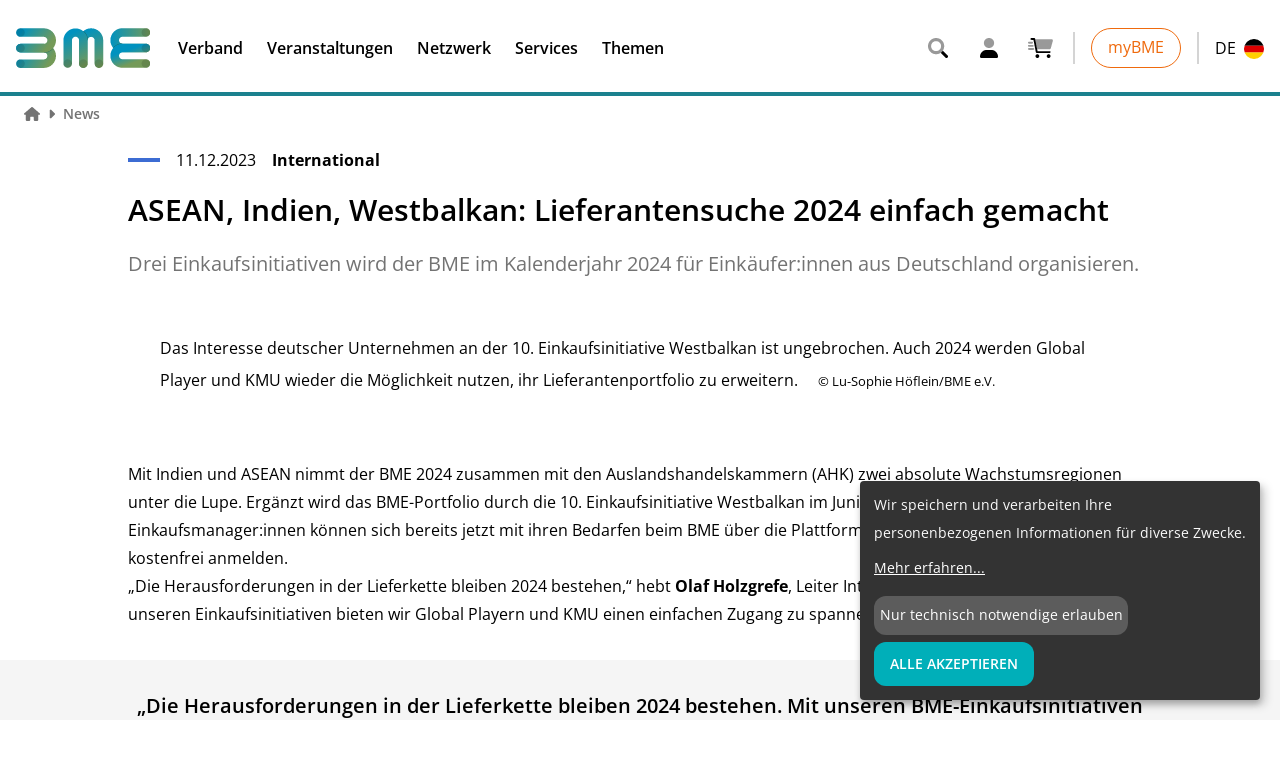

--- FILE ---
content_type: text/html; charset=UTF-8
request_url: https://www.bme.de/news/asean-indien-westbalkan-lieferantensuche-2024-einfach-gemacht/
body_size: 30809
content:
<!DOCTYPE html><html class="scroll-smooth"><head><meta charSet="utf-8"/><meta http-equiv="x-ua-compatible" content="ie=edge"/><meta name="viewport" content="width=device-width, initial-scale=1, shrink-to-fit=no"/><meta name="generator" content="Gatsby 4.25.9"/><meta data-react-helmet="true" name="title" content="ASEAN, Indien, Westbalkan: Lieferantensuche 2024 einfach gemacht  - BME"/><meta data-react-helmet="true" name="description" content="Drei Einkaufsinitiativen wird der BME im Kalenderjahr 2024 für  Einkäufer:innen aus Deutschland organisieren."/><meta data-react-helmet="true" property="msapplication-TileColor" content="#3C6CD3"/><meta data-react-helmet="true" property="og:site_name" content="BME"/><meta data-react-helmet="true" property="og:title" content="ASEAN, Indien, Westbalkan: Lieferantensuche 2024 einfach gemacht"/><meta data-react-helmet="true" property="og:description" content="Drei Einkaufsinitiativen wird der BME im Kalenderjahr 2024 für Einkäufer:innen aus Deutschland organisieren."/><meta data-react-helmet="true" property="og:type" content="website"/><meta data-react-helmet="true" property="og:image" content="https://img2.storyblok.com/1200x630/smart/f/104752/1986x1332/02f62588dd/dsc01200-web.JPG"/><meta data-react-helmet="true" property="og:image:width" content="1200"/><meta data-react-helmet="true" property="og:image:height" content="630"/><meta data-react-helmet="true" property="og:locale" content="de"/><meta data-react-helmet="true" name="twitter:card" content="summary_large_image"/><meta data-react-helmet="true" name="twitter:title" content="ASEAN, Indien, Westbalkan: Lieferantensuche 2024 einfach gemacht"/><meta data-react-helmet="true" name="twitter:description" content="Drei Einkaufsinitiativen wird der BME im Kalenderjahr 2024 für Einkäufer:innen aus Deutschland organisieren."/><meta data-react-helmet="true" name="twitter:site" content="@BMEeV"/><meta data-react-helmet="true" name="twitter:creator" content="@BMEeV"/><meta data-react-helmet="true" name="twitter:image" content="https://img2.storyblok.com/1024x512/smart/f/104752/1986x1332/02f62588dd/dsc01200-web.JPG"/><meta data-react-helmet="true" name="viewport" content="width=device-width, initial-scale=1, maximum-scale=1, user-scalable=0"/><meta name="theme-color" content="#3c6cd3"/><style data-href="/styles.8f4392e8da48410ba768.css" data-identity="gatsby-global-css">.slick-slider{-webkit-touch-callout:none;-webkit-tap-highlight-color:transparent;box-sizing:border-box;-ms-touch-action:pan-y;touch-action:pan-y;-webkit-user-select:none;-moz-user-select:none;-ms-user-select:none;user-select:none;-khtml-user-select:none}.slick-list,.slick-slider{display:block;position:relative}.slick-list{margin:0;overflow:hidden;padding:0}.slick-list:focus{outline:none}.slick-list.dragging{cursor:pointer;cursor:hand}.slick-slider .slick-list,.slick-slider .slick-track{-webkit-transform:translateZ(0);-moz-transform:translateZ(0);-ms-transform:translateZ(0);-o-transform:translateZ(0);transform:translateZ(0)}.slick-track{display:block;left:0;margin-left:auto;margin-right:auto;position:relative;top:0}.slick-track:after,.slick-track:before{content:"";display:table}.slick-track:after{clear:both}.slick-loading .slick-track{visibility:hidden}.slick-slide{display:none;float:left;height:100%;min-height:1px}[dir=rtl] .slick-slide{float:right}.slick-slide img{display:block}.slick-slide.slick-loading img{display:none}.slick-slide.dragging img{pointer-events:none}.slick-initialized .slick-slide{display:block}.slick-loading .slick-slide{visibility:hidden}.slick-vertical .slick-slide{border:1px solid transparent;display:block;height:auto}.slick-arrow.slick-hidden{display:none}@keyframes closeWindow{0%{opacity:1}to{opacity:0}}.ril__outer{-ms-content-zooming:none;-ms-touch-select:none;background-color:rgba(0,0,0,.85);bottom:0;height:100%;left:0;outline:none;right:0;top:0;touch-action:none;-ms-user-select:none;width:100%;z-index:1000}.ril__outerClosing{opacity:0}.ril__image,.ril__imageNext,.ril__imagePrev,.ril__inner{bottom:0;left:0;position:absolute;right:0;top:0}.ril__image,.ril__imageNext,.ril__imagePrev{-ms-content-zooming:none;-ms-touch-select:none;margin:auto;max-width:none;touch-action:none;-ms-user-select:none}.ril__imageDiscourager{background-position:50%;background-repeat:no-repeat;background-size:contain}.ril__navButtons{border:none;bottom:0;cursor:pointer;height:34px;margin:auto;opacity:.7;padding:40px 30px;position:absolute;top:0;width:20px}.ril__navButtons:hover{opacity:1}.ril__navButtons:active{opacity:.7}.ril__navButtonPrev{background:rgba(0,0,0,.2) url("[data-uri]") no-repeat 50%;left:0}.ril__navButtonNext{background:rgba(0,0,0,.2) url("[data-uri]") no-repeat 50%;right:0}.ril__downloadBlocker{background-image:url("[data-uri]");background-size:cover;bottom:0;left:0;position:absolute;right:0;top:0}.ril__caption,.ril__toolbar{background-color:rgba(0,0,0,.5);display:flex;justify-content:space-between;left:0;position:absolute;right:0}.ril__caption{bottom:0;max-height:150px;overflow:auto}.ril__captionContent{color:#fff;padding:10px 20px}.ril__toolbar{height:50px;top:0}.ril__toolbarSide{height:50px;margin:0}.ril__toolbarLeftSide{flex:0 1 auto;overflow:hidden;padding-left:20px;padding-right:0;text-overflow:ellipsis}.ril__toolbarRightSide{flex:0 0 auto;padding-left:0;padding-right:20px}.ril__toolbarItem{color:#fff;display:inline-block;font-size:120%;line-height:50px;max-width:100%;overflow:hidden;padding:0;text-overflow:ellipsis;white-space:nowrap}.ril__toolbarItemChild{vertical-align:middle}.ril__builtinButton{border:none;cursor:pointer;height:35px;opacity:.7;width:40px}.ril__builtinButton:hover{opacity:1}.ril__builtinButton:active{outline:none}.ril__builtinButtonDisabled{cursor:default;opacity:.5}.ril__builtinButtonDisabled:hover{opacity:.5}.ril__closeButton{background:url("[data-uri]") no-repeat 50%}.ril__zoomInButton{background:url("[data-uri]") no-repeat 50%}.ril__zoomOutButton{background:url("[data-uri]") no-repeat 50%}.ril__outerAnimating{animation-name:closeWindow}@keyframes pointFade{0%,19.999%,to{opacity:0}20%{opacity:1}}.ril__loadingCircle{height:60px;position:relative;width:60px}.ril__loadingCirclePoint{height:100%;left:0;position:absolute;top:0;width:100%}.ril__loadingCirclePoint:before{animation:pointFade .8s ease-in-out infinite both;background-color:#fff;border-radius:30%;content:"";display:block;height:30%;margin:0 auto;width:11%}.ril__loadingCirclePoint:first-of-type{transform:rotate(0deg)}.ril__loadingCirclePoint:first-of-type:before,.ril__loadingCirclePoint:nth-of-type(7):before{animation-delay:-.8s}.ril__loadingCirclePoint:nth-of-type(2){transform:rotate(30deg)}.ril__loadingCirclePoint:nth-of-type(8){transform:rotate(210deg)}.ril__loadingCirclePoint:nth-of-type(2):before,.ril__loadingCirclePoint:nth-of-type(8):before{animation-delay:-666ms}.ril__loadingCirclePoint:nth-of-type(3){transform:rotate(60deg)}.ril__loadingCirclePoint:nth-of-type(9){transform:rotate(240deg)}.ril__loadingCirclePoint:nth-of-type(3):before,.ril__loadingCirclePoint:nth-of-type(9):before{animation-delay:-533ms}.ril__loadingCirclePoint:nth-of-type(4){transform:rotate(90deg)}.ril__loadingCirclePoint:nth-of-type(10){transform:rotate(270deg)}.ril__loadingCirclePoint:nth-of-type(10):before,.ril__loadingCirclePoint:nth-of-type(4):before{animation-delay:-.4s}.ril__loadingCirclePoint:nth-of-type(5){transform:rotate(120deg)}.ril__loadingCirclePoint:nth-of-type(11){transform:rotate(300deg)}.ril__loadingCirclePoint:nth-of-type(11):before,.ril__loadingCirclePoint:nth-of-type(5):before{animation-delay:-266ms}.ril__loadingCirclePoint:nth-of-type(6){transform:rotate(150deg)}.ril__loadingCirclePoint:nth-of-type(12){transform:rotate(330deg)}.ril__loadingCirclePoint:nth-of-type(12):before,.ril__loadingCirclePoint:nth-of-type(6):before{animation-delay:-133ms}.ril__loadingCirclePoint:nth-of-type(7){transform:rotate(180deg)}.ril__loadingCirclePoint:nth-of-type(13){transform:rotate(1turn)}.ril__loadingCirclePoint:nth-of-type(13):before,.ril__loadingCirclePoint:nth-of-type(7):before{animation-delay:0ms}.ril__loadingContainer{bottom:0;left:0;position:absolute;right:0;top:0}.ril__imageNext .ril__loadingContainer,.ril__imagePrev .ril__loadingContainer{display:none}.ril__errorContainer{align-items:center;bottom:0;color:#fff;display:flex;justify-content:center;left:0;position:absolute;right:0;top:0}.ril__imageNext .ril__errorContainer,.ril__imagePrev .ril__errorContainer{display:none}.ril__loadingContainer__icon{color:#fff;left:50%;position:absolute;top:50%;transform:translateX(-50%) translateY(-50%)}

/*
! tailwindcss v3.0.24 | MIT License | https://tailwindcss.com
*/*,:after,:before{border:0 solid #e5e5e5;box-sizing:border-box}:after,:before{--tw-content:""}html{-webkit-text-size-adjust:100%;font-family:ui-sans-serif,system-ui,-apple-system,BlinkMacSystemFont,Segoe UI,Roboto,Helvetica Neue,Arial,Noto Sans,sans-serif,Apple Color Emoji,Segoe UI Emoji,Segoe UI Symbol,Noto Color Emoji;line-height:1.5;-o-tab-size:4;tab-size:4}body{line-height:inherit;margin:0}hr{border-top-width:1px;color:inherit;height:0}abbr:where([title]){-webkit-text-decoration:underline dotted;text-decoration:underline dotted}h1,h2,h3,h4,h5,h6{font-size:inherit;font-weight:inherit}a{color:inherit;text-decoration:inherit}b,strong{font-weight:bolder}code,kbd,pre,samp{font-family:ui-monospace,SFMono-Regular,Menlo,Monaco,Consolas,Liberation Mono,Courier New,monospace;font-size:1em}small{font-size:80%}sub,sup{font-size:75%;line-height:0;position:relative;vertical-align:baseline}sub{bottom:-.25em}sup{top:-.5em}table{border-collapse:collapse;border-color:inherit;text-indent:0}button,input,optgroup,select,textarea{color:inherit;font-family:inherit;font-size:100%;line-height:inherit;margin:0;padding:0}button,select{text-transform:none}[type=button],[type=reset],[type=submit],button{-webkit-appearance:button;background-color:transparent;background-image:none}:-moz-focusring{outline:auto}:-moz-ui-invalid{box-shadow:none}progress{vertical-align:baseline}::-webkit-inner-spin-button,::-webkit-outer-spin-button{height:auto}[type=search]{-webkit-appearance:textfield;outline-offset:-2px}::-webkit-search-decoration{-webkit-appearance:none}::-webkit-file-upload-button{-webkit-appearance:button;font:inherit}summary{display:list-item}blockquote,dd,dl,figure,h1,h2,h3,h4,h5,h6,hr,p,pre{margin:0}fieldset{margin:0}fieldset,legend{padding:0}menu,ol,ul{list-style:none;margin:0;padding:0}textarea{resize:vertical}input::-webkit-input-placeholder,textarea::-webkit-input-placeholder{color:#a3a3a3;opacity:1}input:-ms-input-placeholder,textarea:-ms-input-placeholder{color:#a3a3a3;opacity:1}input::placeholder,textarea::placeholder{color:#a3a3a3;opacity:1}[role=button],button{cursor:pointer}:disabled{cursor:default}audio,canvas,embed,iframe,img,object,svg,video{display:block;vertical-align:middle}img,video{height:auto;max-width:100%}[hidden]{display:none}*,:after,:before{--tw-translate-x:0;--tw-translate-y:0;--tw-rotate:0;--tw-skew-x:0;--tw-skew-y:0;--tw-scale-x:1;--tw-scale-y:1;--tw-pan-x: ;--tw-pan-y: ;--tw-pinch-zoom: ;--tw-scroll-snap-strictness:proximity;--tw-ordinal: ;--tw-slashed-zero: ;--tw-numeric-figure: ;--tw-numeric-spacing: ;--tw-numeric-fraction: ;--tw-ring-inset: ;--tw-ring-offset-width:0px;--tw-ring-offset-color:#fff;--tw-ring-color:rgba(59,130,246,.5);--tw-ring-offset-shadow:0 0 #0000;--tw-ring-shadow:0 0 #0000;--tw-shadow:0 0 #0000;--tw-shadow-colored:0 0 #0000;--tw-blur: ;--tw-brightness: ;--tw-contrast: ;--tw-grayscale: ;--tw-hue-rotate: ;--tw-invert: ;--tw-saturate: ;--tw-sepia: ;--tw-drop-shadow: ;--tw-backdrop-blur: ;--tw-backdrop-brightness: ;--tw-backdrop-contrast: ;--tw-backdrop-grayscale: ;--tw-backdrop-hue-rotate: ;--tw-backdrop-invert: ;--tw-backdrop-opacity: ;--tw-backdrop-saturate: ;--tw-backdrop-sepia: }:root{--bme-color:#00afb9;--bme-color:#09819e;--bmt-color:#0093b9;--bme-color:#085d72;--bme-color:#7d31af;--bme-color:#b49a67;--bme-color:#869b76;--bme-color:#3c6cd3;--bme-color:#4675a6;--bme-color:#17568c;--bme-color:#11406a;--bme-color:#331d70;--bme-blue:#3c6cd3;--bme-turquoise:#00afb9;--bme-purple:#7d31af;--bme-gold:#b49a67;font-size:1rem;line-height:1.5rem;line-height:2}@font-face{font-family:OpenSans;font-weight:300;src:url(/static/OpenSans-Light-846a12caf01a940847a709ae90dff26f.ttf) format("truetype")}@font-face{font-family:OpenSans;font-weight:400;src:url(/static/OpenSans-Regular-d7d7b8359eeb9cddfba6cd4cef3c1702.ttf) format("truetype")}@font-face{font-family:OpenSans;font-style:italic;font-weight:400;src:url(/static/OpenSans-Italic-79c81eb67c8c53b33a29c5074fd113fc.ttf) format("truetype")}@font-face{font-family:OpenSans;font-weight:600;src:url(/static/OpenSans-SemiBold-d7261533b9a545ddc769dc2fe86dc40e.ttf) format("truetype")}@font-face{font-family:OpenSans;font-weight:700;src:url(/static/OpenSans-Bold-6e27168fc8a5a200a0265a9ac39d04d7.ttf) format("truetype")}html{font-family:OpenSans,ui-sans-serif,system-ui,-apple-system,BlinkMacSystemFont,Segoe UI,Roboto,Helvetica Neue,Arial,Noto Sans,sans-serif,Apple Color Emoji,Segoe UI Emoji,Segoe UI Symbol,Noto Color Emoji}#gatsby-focus-wrapper{min-height:100vh}.container{width:100%}@media (min-width:640px){.container{max-width:640px}}@media (min-width:768px){.container{max-width:768px}}@media (min-width:1024px){.container{max-width:1024px}}@media (min-width:1280px){.container{max-width:1280px}}@media (min-width:1536px){.container{max-width:1536px}}.prose{color:#000;max-width:65ch}.prose :where([class~=lead]):not(:where([class~=not-prose] *)){color:var(--tw-prose-lead);font-size:1.25em;line-height:1.6;margin-bottom:1.2em;margin-top:1.2em}.prose :where(a):not(:where([class~=not-prose] *)){color:#3c6cd3;font-weight:500;text-decoration:none}.prose :where(a):not(:where([class~=not-prose] *)):hover{color:#2853af}.prose :where(strong):not(:where([class~=not-prose] *)){color:var(--tw-prose-bold);font-weight:600}.prose :where(ol):not(:where([class~=not-prose] *)){list-style-type:decimal;margin-bottom:1.25em;padding:0 0 0 1.5rem}.prose :where(ol[type=A]):not(:where([class~=not-prose] *)){list-style-type:upper-alpha}.prose :where(ol[type=a]):not(:where([class~=not-prose] *)){list-style-type:lower-alpha}.prose :where(ol[type=A s]):not(:where([class~=not-prose] *)){list-style-type:upper-alpha}.prose :where(ol[type=a s]):not(:where([class~=not-prose] *)){list-style-type:lower-alpha}.prose :where(ol[type=I]):not(:where([class~=not-prose] *)){list-style-type:upper-roman}.prose :where(ol[type=i]):not(:where([class~=not-prose] *)){list-style-type:lower-roman}.prose :where(ol[type=I s]):not(:where([class~=not-prose] *)){list-style-type:upper-roman}.prose :where(ol[type=i s]):not(:where([class~=not-prose] *)){list-style-type:lower-roman}.prose :where(ol[type="1"]):not(:where([class~=not-prose] *)){list-style-type:decimal}.prose :where(ul):not(:where([class~=not-prose] *)){list-style-type:disc;list-style:none;margin-bottom:1.25em;padding:0}.prose :where(ol>li):not(:where([class~=not-prose] *))::marker{color:var(--tw-prose-counters);font-weight:400}.prose :where(ul>li):not(:where([class~=not-prose] *))::marker{color:var(--tw-prose-bullets)}.prose :where(hr):not(:where([class~=not-prose] *)){border-color:var(--tw-prose-hr);border-top-width:1px;margin-bottom:3em;margin-top:3em}.prose :where(blockquote):not(:where([class~=not-prose] *)){border-left-color:var(--tw-prose-quote-borders);border-left-width:.25rem;color:var(--tw-prose-quotes);font-style:italic;font-weight:500;margin-bottom:1.6em;margin-top:1.6em;padding-left:1em;quotes:"\201C""\201D""\2018""\2019"}.prose :where(blockquote p:first-of-type):not(:where([class~=not-prose] *)):before{content:open-quote}.prose :where(blockquote p:last-of-type):not(:where([class~=not-prose] *)):after{content:close-quote}.prose :where(h1):not(:where([class~=not-prose] *)){color:#3c6cd3;font-size:2.25em;font-weight:800;line-height:1.1111111;margin-bottom:.8888889em;margin-top:0}.prose :where(h1 strong):not(:where([class~=not-prose] *)){font-weight:900}.prose :where(h2):not(:where([class~=not-prose] *)){color:#3c6cd3;font-size:1.5em;font-weight:700;line-height:1.3333333;margin-bottom:1em;margin-top:2em}.prose :where(h2 strong):not(:where([class~=not-prose] *)){font-weight:800}.prose :where(h3):not(:where([class~=not-prose] *)){color:#3c6cd3;font-size:1.25em;font-weight:600;line-height:1.6;margin-bottom:.6em;margin-top:1.6em}.prose :where(h3 strong):not(:where([class~=not-prose] *)){font-weight:700}.prose :where(h4):not(:where([class~=not-prose] *)){color:#3c6cd3;font-weight:600;line-height:1.5;margin-bottom:.5em;margin-top:1.5em}.prose :where(h4 strong):not(:where([class~=not-prose] *)){font-weight:700}.prose :where(figure>*):not(:where([class~=not-prose] *)){margin-bottom:0;margin-top:0}.prose :where(figcaption):not(:where([class~=not-prose] *)){color:var(--tw-prose-captions);font-size:.875em;line-height:1.4285714;margin-top:.8571429em}.prose :where(code):not(:where([class~=not-prose] *)){color:var(--tw-prose-code);font-size:.875em;font-weight:600}.prose :where(code):not(:where([class~=not-prose] *)):before{content:"`"}.prose :where(code):not(:where([class~=not-prose] *)):after{content:"`"}.prose :where(a code):not(:where([class~=not-prose] *)){color:var(--tw-prose-links)}.prose :where(pre):not(:where([class~=not-prose] *)){background-color:var(--tw-prose-pre-bg);border-radius:.375rem;color:var(--tw-prose-pre-code);font-size:.875em;font-weight:400;line-height:1.7142857;margin-bottom:1.7142857em;margin-top:1.7142857em;overflow-x:auto;padding:.8571429em 1.1428571em}.prose :where(pre code):not(:where([class~=not-prose] *)){background-color:transparent;border-radius:0;border-width:0;color:inherit;font-family:inherit;font-size:inherit;font-weight:inherit;line-height:inherit;padding:0}.prose :where(pre code):not(:where([class~=not-prose] *)):before{content:none}.prose :where(pre code):not(:where([class~=not-prose] *)):after{content:none}.prose :where(table):not(:where([class~=not-prose] *)){font-size:.875em;line-height:1.7142857;margin-bottom:2em;margin-top:2em;table-layout:auto;text-align:left;width:100%}.prose :where(thead):not(:where([class~=not-prose] *)){border-bottom-color:var(--tw-prose-th-borders);border-bottom-width:1px}.prose :where(thead th):not(:where([class~=not-prose] *)){color:var(--tw-prose-headings);font-weight:600;padding-bottom:.5714286em;padding-left:.5714286em;padding-right:.5714286em;vertical-align:bottom}.prose :where(tbody tr):not(:where([class~=not-prose] *)){border-bottom-color:var(--tw-prose-td-borders);border-bottom-width:1px}.prose :where(tbody tr:last-child):not(:where([class~=not-prose] *)){border-bottom-width:0}.prose :where(tbody td):not(:where([class~=not-prose] *)){padding:.5714286em;vertical-align:baseline}.prose{--tw-prose-body:#374151;--tw-prose-headings:#111827;--tw-prose-lead:#4b5563;--tw-prose-links:#111827;--tw-prose-bold:#111827;--tw-prose-counters:#3c6cd3;--tw-prose-bullets:#d1d5db;--tw-prose-hr:#e5e7eb;--tw-prose-quotes:#111827;--tw-prose-quote-borders:#e5e7eb;--tw-prose-captions:#6b7280;--tw-prose-code:#111827;--tw-prose-pre-code:#e5e7eb;--tw-prose-pre-bg:#1f2937;--tw-prose-th-borders:#d1d5db;--tw-prose-td-borders:#e5e7eb;--tw-prose-invert-body:#d1d5db;--tw-prose-invert-headings:#fff;--tw-prose-invert-lead:#9ca3af;--tw-prose-invert-links:#fff;--tw-prose-invert-bold:#fff;--tw-prose-invert-counters:#9ca3af;--tw-prose-invert-bullets:#4b5563;--tw-prose-invert-hr:#374151;--tw-prose-invert-quotes:#f3f4f6;--tw-prose-invert-quote-borders:#374151;--tw-prose-invert-captions:#9ca3af;--tw-prose-invert-code:#fff;--tw-prose-invert-pre-code:#d1d5db;--tw-prose-invert-pre-bg:rgba(0,0,0,.5);--tw-prose-invert-th-borders:#4b5563;--tw-prose-invert-td-borders:#374151;font-size:1rem;line-height:1.75}.prose :where(p):not(:where([class~=not-prose] *)){margin-bottom:1.25em;margin-top:1.25em}.prose :where(img):not(:where([class~=not-prose] *)){margin-bottom:2em;margin-top:2em}.prose :where(video):not(:where([class~=not-prose] *)){margin-bottom:2em;margin-top:2em}.prose :where(figure):not(:where([class~=not-prose] *)){margin-bottom:2em;margin-top:2em}.prose :where(h2 code):not(:where([class~=not-prose] *)){font-size:.875em}.prose :where(h3 code):not(:where([class~=not-prose] *)){font-size:.9em}.prose :where(li):not(:where([class~=not-prose] *)){margin-bottom:.5em;margin-top:.5em}.prose :where(ol>li):not(:where([class~=not-prose] *)){padding-left:.5rem}.prose :where(ul>li):not(:where([class~=not-prose] *)){display:block;padding-left:2rem;position:relative}.prose>:where(ul>li p):not(:where([class~=not-prose] *)){margin-bottom:.75em;margin-top:.75em}.prose>:where(ul>li>:first-child):not(:where([class~=not-prose] *)){margin-top:1.25em}.prose>:where(ul>li>:last-child):not(:where([class~=not-prose] *)){margin-bottom:1.25em}.prose>:where(ol>li>:first-child):not(:where([class~=not-prose] *)){margin-top:1.25em}.prose>:where(ol>li>:last-child):not(:where([class~=not-prose] *)){margin-bottom:1.25em}.prose :where(ul ul,ul ol,ol ul,ol ol):not(:where([class~=not-prose] *)){margin-bottom:.75em;margin-top:.75em}.prose :where(hr+*):not(:where([class~=not-prose] *)){margin-top:0}.prose :where(h2+*):not(:where([class~=not-prose] *)){margin-top:0}.prose :where(h3+*):not(:where([class~=not-prose] *)){margin-top:0}.prose :where(h4+*):not(:where([class~=not-prose] *)){margin-top:0}.prose :where(thead th:first-child):not(:where([class~=not-prose] *)){padding-left:0}.prose :where(thead th:last-child):not(:where([class~=not-prose] *)){padding-right:0}.prose :where(tbody td:first-child):not(:where([class~=not-prose] *)){padding-left:0}.prose :where(tbody td:last-child):not(:where([class~=not-prose] *)){padding-right:0}.prose>:where(:first-child):not(:where([class~=not-prose] *)){margin-top:0}.prose>:where(:last-child):not(:where([class~=not-prose] *)){margin-bottom:0}.prose :where(h5):not(:where([class~=not-prose] *)){color:#3c6cd3}.prose :where(h6):not(:where([class~=not-prose] *)){color:#3c6cd3}.prose :where(ul>li):not(:where([class~=not-prose] *)):before{background-color:#3c6cd3;border-radius:50%;content:"";display:block;height:.5rem;left:.5rem;position:absolute;top:.7rem;width:.5rem}.prose-sm{font-size:.875rem;line-height:1.7142857}.prose-sm :where(p):not(:where([class~=not-prose] *)){margin-bottom:1.1428571em;margin-top:1.1428571em}.prose-sm :where([class~=lead]):not(:where([class~=not-prose] *)){font-size:1.2857143em;line-height:1.5555556;margin-bottom:.8888889em;margin-top:.8888889em}.prose-sm :where(blockquote):not(:where([class~=not-prose] *)){margin-bottom:1.3333333em;margin-top:1.3333333em;padding-left:1.1111111em}.prose-sm :where(h1):not(:where([class~=not-prose] *)){font-size:2.1428571em;line-height:1.2;margin-bottom:.8em;margin-top:0}.prose-sm :where(h2):not(:where([class~=not-prose] *)){font-size:1.4285714em;line-height:1.4;margin-bottom:.8em;margin-top:1.6em}.prose-sm :where(h3):not(:where([class~=not-prose] *)){font-size:1.2857143em;line-height:1.5555556;margin-bottom:.4444444em;margin-top:1.5555556em}.prose-sm :where(h4):not(:where([class~=not-prose] *)){line-height:1.4285714;margin-bottom:.5714286em;margin-top:1.4285714em}.prose-sm :where(img):not(:where([class~=not-prose] *)){margin-bottom:1.7142857em;margin-top:1.7142857em}.prose-sm :where(video):not(:where([class~=not-prose] *)){margin-bottom:1.7142857em;margin-top:1.7142857em}.prose-sm :where(figure):not(:where([class~=not-prose] *)){margin-bottom:1.7142857em;margin-top:1.7142857em}.prose-sm :where(figure>*):not(:where([class~=not-prose] *)){margin-bottom:0;margin-top:0}.prose-sm :where(figcaption):not(:where([class~=not-prose] *)){font-size:.8571429em;line-height:1.3333333;margin-top:.6666667em}.prose-sm :where(code):not(:where([class~=not-prose] *)){font-size:.8571429em}.prose-sm :where(h2 code):not(:where([class~=not-prose] *)){font-size:.9em}.prose-sm :where(h3 code):not(:where([class~=not-prose] *)){font-size:.8888889em}.prose-sm :where(pre):not(:where([class~=not-prose] *)){border-radius:.25rem;font-size:.8571429em;line-height:1.6666667;margin-bottom:1.6666667em;margin-top:1.6666667em;padding:.6666667em 1em}.prose-sm :where(ol):not(:where([class~=not-prose] *)){padding-left:1.5714286em}.prose-sm :where(ul):not(:where([class~=not-prose] *)){padding-left:1.5714286em}.prose-sm :where(li):not(:where([class~=not-prose] *)){margin-bottom:.2857143em;margin-top:.2857143em}.prose-sm :where(ol>li):not(:where([class~=not-prose] *)){padding-left:.4285714em}.prose-sm :where(ul>li):not(:where([class~=not-prose] *)){padding-left:.4285714em}.prose-sm>:where(ul>li p):not(:where([class~=not-prose] *)){margin-bottom:.5714286em;margin-top:.5714286em}.prose-sm>:where(ul>li>:first-child):not(:where([class~=not-prose] *)){margin-top:1.1428571em}.prose-sm>:where(ul>li>:last-child):not(:where([class~=not-prose] *)){margin-bottom:1.1428571em}.prose-sm>:where(ol>li>:first-child):not(:where([class~=not-prose] *)){margin-top:1.1428571em}.prose-sm>:where(ol>li>:last-child):not(:where([class~=not-prose] *)){margin-bottom:1.1428571em}.prose-sm :where(ul ul,ul ol,ol ul,ol ol):not(:where([class~=not-prose] *)){margin-bottom:.5714286em;margin-top:.5714286em}.prose-sm :where(hr):not(:where([class~=not-prose] *)){margin-bottom:2.8571429em;margin-top:2.8571429em}.prose-sm :where(hr+*):not(:where([class~=not-prose] *)){margin-top:0}.prose-sm :where(h2+*):not(:where([class~=not-prose] *)){margin-top:0}.prose-sm :where(h3+*):not(:where([class~=not-prose] *)){margin-top:0}.prose-sm :where(h4+*):not(:where([class~=not-prose] *)){margin-top:0}.prose-sm :where(table):not(:where([class~=not-prose] *)){font-size:.8571429em;line-height:1.5}.prose-sm :where(thead th):not(:where([class~=not-prose] *)){padding-bottom:.6666667em;padding-left:1em;padding-right:1em}.prose-sm :where(thead th:first-child):not(:where([class~=not-prose] *)){padding-left:0}.prose-sm :where(thead th:last-child):not(:where([class~=not-prose] *)){padding-right:0}.prose-sm :where(tbody td):not(:where([class~=not-prose] *)){padding:.6666667em 1em}.prose-sm :where(tbody td:first-child):not(:where([class~=not-prose] *)){padding-left:0}.prose-sm :where(tbody td:last-child):not(:where([class~=not-prose] *)){padding-right:0}.prose-sm>:where(:first-child):not(:where([class~=not-prose] *)){margin-top:0}.prose-sm>:where(:last-child):not(:where([class~=not-prose] *)){margin-bottom:0}a:focus,button:focus,input:focus{outline:2px solid transparent;outline-offset:2px}a:focus-within,button:focus-within,input:focus-within{outline:2px solid transparent;outline-offset:2px}a:focus-visible,button:focus-visible,input:focus-visible{outline-offset:1px}a:focus-visible,button:focus-visible,input:focus-visible{outline:1px solid #3c6cd3!important}.prose{color:currentColor}.btn{border-radius:.75rem;display:inline-block;font-weight:600;padding:.5rem 1rem;text-transform:uppercase;transition-duration:.3s;transition-property:color,background-color,border-color,fill,stroke,-webkit-text-decoration-color;transition-property:color,background-color,border-color,text-decoration-color,fill,stroke;transition-property:color,background-color,border-color,text-decoration-color,fill,stroke,-webkit-text-decoration-color;transition-timing-function:cubic-bezier(.4,0,.2,1)}.btn-primary{--tw-border-opacity:1;--tw-bg-opacity:1;--tw-text-opacity:1;background-color:rgb(60 108 211/var(--tw-bg-opacity));border-color:rgb(255 255 255/var(--tw-border-opacity));border-width:1px;color:rgb(255 255 255/var(--tw-text-opacity))}.btn-primary:hover{--tw-bg-opacity:1;background-color:rgb(40 83 175/var(--tw-bg-opacity))}.btn-secondary{--tw-border-opacity:1;--tw-bg-opacity:1;--tw-text-opacity:1;background-color:rgb(0 175 185/var(--tw-bg-opacity));border-color:rgb(255 255 255/var(--tw-border-opacity));border-width:1px;color:rgb(255 255 255/var(--tw-text-opacity))}.btn-secondary:hover{--tw-bg-opacity:1;background-color:rgb(0 141 149/var(--tw-bg-opacity))}.btn-secondary-white{--tw-border-opacity:1;--tw-bg-opacity:1;--tw-text-opacity:1;background-color:rgb(255 255 255/var(--tw-bg-opacity));border-color:rgb(60 108 211/var(--tw-border-opacity));border-width:1px;color:rgb(60 108 211/var(--tw-text-opacity))}.btn-secondary-white:hover{--tw-border-opacity:1;--tw-text-opacity:1;border-color:rgb(40 83 175/var(--tw-border-opacity));color:rgb(40 83 175/var(--tw-text-opacity))}.headline{-webkit-font-smoothing:antialiased;-moz-osx-font-smoothing:grayscale;display:block;font-family:OpenSans,ui-sans-serif,system-ui,-apple-system,BlinkMacSystemFont,Segoe UI,Roboto,Helvetica Neue,Arial,Noto Sans,sans-serif,Apple Color Emoji,Segoe UI Emoji,Segoe UI Symbol,Noto Color Emoji;font-weight:600}.headline-h1{font-size:1.875rem;line-height:2.25rem}@media (min-width:768px){.headline-h1{font-size:2.25rem;line-height:2.5rem}}.headline-h2{font-size:1.5rem;line-height:2rem}@media (min-width:768px){.headline-h2{font-size:1.875rem;line-height:2.25rem}}.headline-h3{font-size:1.25rem;line-height:1.75rem}@media (min-width:768px){.headline-h3{font-size:1.5rem;line-height:2rem}}.headline-h4{font-size:1.125rem;line-height:1.75rem}@media (min-width:768px){.headline-h4{font-size:1.25rem;line-height:1.75rem}}.headline-h5{font-size:1rem;line-height:1.5rem}@media (min-width:768px){.headline-h5{font-size:1.125rem;line-height:1.75rem}}.headline-h6{font-size:1rem;line-height:1.5rem}@media (min-width:768px){.headline-h6{font-size:1.125rem;line-height:1.75rem}}.kicker{text-transform:uppercase}.kicker,.subheadline{-webkit-font-smoothing:antialiased;-moz-osx-font-smoothing:grayscale;display:block}.kicker-h1,.kicker-h2,.kicker-h3,.subheadline-h1,.subheadline-h2,.subheadline-h3{font-size:1rem;font-weight:600;line-height:1.5rem}.kicker-h4,.kicker-h5,.kicker-h6,.subheadline-h4,.subheadline-h5,.subheadline-h6{font-size:.875rem;font-weight:600;line-height:1.25rem}.embed{display:block;overflow:hidden;position:relative;width:100%}.embed:before{content:"";display:block}.embed>div,.embed>iframe{border-style:none;bottom:0;height:100%;left:0;position:absolute;right:0;top:0;width:100%}.embed-16by9:before{padding-top:56.25%}.embed-4by3:before{padding-top:75%}.embed-1by1:before{padding-top:100%}.embed-3by2:before{padding-top:66.6666%}.embed-podcast:before{padding-top:150px}.embed-newest-podcast:before{padding-top:385px}.embed-contact-form:before{padding-top:580px}.embed-none>div,.embed-none>iframe{position:static}.slick-track{display:flex!important}.slick-slide{height:inherit!important}.slick-slide>div{height:100%}.slick-list{padding-bottom:1rem}.slick-active button{--tw-bg-opacity:1;background-color:rgb(60 108 211/var(--tw-bg-opacity))}.slick-dots ul{display:flex;flex-direction:row;justify-content:center;padding-left:1rem;padding-right:1rem}.slick-dots button{--tw-border-opacity:1;border-color:rgb(60 108 211/var(--tw-border-opacity));border-width:1px;height:1rem;margin-left:.5rem;margin-right:.5rem;width:1rem}@media (min-width:768px){.slick-dots button{height:1.5rem;width:1.5rem}}.slick-dots button.slick-active,.slick-dots button:hover{--tw-bg-opacity:1;background-color:rgb(60 108 211/var(--tw-bg-opacity))}.slick-arrow{--tw-text-opacity:1;align-items:center;bottom:0;color:rgb(60 108 211/var(--tw-text-opacity));cursor:pointer;display:flex;position:absolute;top:0;z-index:10}.slick-arrow.slick-prev{--tw-translate-x:-1rem;--tw-translate-y:-0.75rem;left:0;-webkit-transform:translate(var(--tw-translate-x),var(--tw-translate-y)) rotate(var(--tw-rotate)) skewX(var(--tw-skew-x)) skewY(var(--tw-skew-y)) scaleX(var(--tw-scale-x)) scaleY(var(--tw-scale-y));transform:translate(var(--tw-translate-x),var(--tw-translate-y)) rotate(var(--tw-rotate)) skewX(var(--tw-skew-x)) skewY(var(--tw-skew-y)) scaleX(var(--tw-scale-x)) scaleY(var(--tw-scale-y))}@media (min-width:1024px){.slick-arrow.slick-prev{--tw-translate-x:-2rem;--tw-translate-y:-1rem;-webkit-transform:translate(var(--tw-translate-x),var(--tw-translate-y)) rotate(var(--tw-rotate)) skewX(var(--tw-skew-x)) skewY(var(--tw-skew-y)) scaleX(var(--tw-scale-x)) scaleY(var(--tw-scale-y));transform:translate(var(--tw-translate-x),var(--tw-translate-y)) rotate(var(--tw-rotate)) skewX(var(--tw-skew-x)) skewY(var(--tw-skew-y)) scaleX(var(--tw-scale-x)) scaleY(var(--tw-scale-y))}}.slick-arrow.slick-next{--tw-translate-x:1rem;--tw-translate-y:-0.75rem;right:0;-webkit-transform:translate(var(--tw-translate-x),var(--tw-translate-y)) rotate(var(--tw-rotate)) skewX(var(--tw-skew-x)) skewY(var(--tw-skew-y)) scaleX(var(--tw-scale-x)) scaleY(var(--tw-scale-y));transform:translate(var(--tw-translate-x),var(--tw-translate-y)) rotate(var(--tw-rotate)) skewX(var(--tw-skew-x)) skewY(var(--tw-skew-y)) scaleX(var(--tw-scale-x)) scaleY(var(--tw-scale-y))}@media (min-width:1024px){.slick-arrow.slick-next{--tw-translate-x:2rem;--tw-translate-y:-1rem;-webkit-transform:translate(var(--tw-translate-x),var(--tw-translate-y)) rotate(var(--tw-rotate)) skewX(var(--tw-skew-x)) skewY(var(--tw-skew-y)) scaleX(var(--tw-scale-x)) scaleY(var(--tw-scale-y));transform:translate(var(--tw-translate-x),var(--tw-translate-y)) rotate(var(--tw-rotate)) skewX(var(--tw-skew-x)) skewY(var(--tw-skew-y)) scaleX(var(--tw-scale-x)) scaleY(var(--tw-scale-y))}}.slick-arrow.slick-disabled{display:none}.slick-arrow:hover{--tw-text-opacity:1;color:rgb(40 83 175/var(--tw-text-opacity))}.slick-arrow span{display:inline-block;width:1.5rem}@media (min-width:1024px){.slick-arrow span{width:2rem}}.slick-arrow svg{fill:currentColor;display:inline;vertical-align:baseline;width:auto}.hero-rotation{position:relative}.hero-rotation .slick-slide{height:inherit!important}.hero-rotation .slick-list{padding-bottom:0}.hero-rotation .slick-dots{bottom:0;padding-bottom:1.5rem;position:absolute;width:100%;z-index:50}.hero-rotation .slick-dots ul{display:flex;flex-direction:row;justify-content:center;padding-left:1rem;padding-right:1rem}.hero-rotation .slick-dots li{height:1rem;width:1.5rem}.hero-rotation .slick-dots button{--tw-bg-opacity:0.25;background-color:rgb(0 0 0/var(--tw-bg-opacity));border-radius:9999px;border-width:0;display:block;height:1rem;margin-left:.25rem;margin-right:.25rem;width:1rem}.hero-rotation .slick-dots .slick-active button,.hero-rotation .slick-dots button:hover{--tw-bg-opacity:0.5}.logo-md{padding-left:12.5%;padding-right:12.5%}.logo-sm{padding-left:25%;padding-right:25%}.check-list ul li:before{background-color:transparent;content:"";font-family:Font Awesome\ 6 Pro;font-size:1.125rem;font-weight:900;height:1.25rem;left:.125rem;line-height:1.25rem;text-align:center;top:.25rem;width:1.25rem}.accordion-content section>div{padding-bottom:1rem;padding-top:1rem}.accordion-content section:first-child>div{padding-top:.5rem}.accordion-content section:last-child>div{padding-bottom:2rem}.swiper-slide{height:auto!important}@media(min-width:1024px){.promo-gradient{background:linear-gradient(90deg,rgba(0,0,0,.4) 55%,transparent 70%),linear-gradient(90deg,rgba(0,0,0,.2) 0,rgba(0,0,0,.2))}}@media(min-width:1280px){.promo-gradient{background:linear-gradient(90deg,rgba(0,0,0,.4) 45%,transparent 55%),linear-gradient(90deg,rgba(0,0,0,.2) 0,rgba(0,0,0,.2))}}.custom-pyramid-text-container-font{font-size:.75rem}@media(min-width:640px){.custom-pyramid-text-container-font{font-size:clamp(1rem,.95cqi,1.25rem)}}@media(min-width:768px){.custom-pyramid-text-container-font{font-size:clamp(1.25rem,.95cqi,1.5rem)}}@media(min-width:1024px){.custom-pyramid-text-container-font{font-size:1rem}}.block-w-container,.block-w-content{margin-left:auto;margin-right:auto;max-width:1280px;padding-left:1rem;padding-right:1rem}.block-w-content-inner{margin-left:auto;margin-right:auto;max-width:1024px}.py-block{padding-bottom:2rem}.pt-block,.py-block{padding-top:2rem}.pb-block{padding-bottom:2rem}.news .py-block{padding-bottom:1rem}.news .pt-block,.news .py-block{padding-top:1rem}.news .pb-block{padding-bottom:1rem}.px-grid{padding-left:1rem;padding-right:1rem}.-mx-grid{margin-left:-1rem;margin-right:-1rem}.overflow-y-scroll-indicator{position:relative}.overflow-y-scroll-indicator>*{display:flex;flex-direction:row;flex-wrap:nowrap;overflow-y:scroll;position:relative}.overflow-y-scroll-indicator:before{border-color:rgb(212 212 212/var(--tw-border-opacity));border-right-width:1px;content:"";left:0}.overflow-y-scroll-indicator:after,.overflow-y-scroll-indicator:before{--tw-border-opacity:1;--tw-bg-opacity:1;--tw-text-opacity:1;background-color:rgb(255 255 255/var(--tw-bg-opacity));color:rgb(60 108 211/var(--tw-text-opacity));display:block;font-family:Font Awesome\ 6 Solid;font-weight:900;height:100%;padding-bottom:1rem;padding-top:1rem;position:absolute;text-align:center;top:0;width:1rem;z-index:10}.overflow-y-scroll-indicator:after{border-color:rgb(212 212 212/var(--tw-border-opacity));border-left-width:1px;content:"";right:0}.overflow-y-scroll-indicator a:first-child,.overflow-y-scroll-indicator a:last-child{position:relative;z-index:20}.hover-shadow{--tw-border-opacity:1;border-color:rgb(255 255 255/var(--tw-border-opacity));border-width:1px;-webkit-transform:translate(var(--tw-translate-x),var(--tw-translate-y)) rotate(var(--tw-rotate)) skewX(var(--tw-skew-x)) skewY(var(--tw-skew-y)) scaleX(var(--tw-scale-x)) scaleY(var(--tw-scale-y));transform:translate(var(--tw-translate-x),var(--tw-translate-y)) rotate(var(--tw-rotate)) skewX(var(--tw-skew-x)) skewY(var(--tw-skew-y)) scaleX(var(--tw-scale-x)) scaleY(var(--tw-scale-y));transition-duration:.2s}.hover-shadow:hover{--tw-border-opacity:1;--tw-shadow:0 4px 6px -1px rgba(0,0,0,.1),0 2px 4px -2px rgba(0,0,0,.1);--tw-shadow-colored:0 4px 6px -1px var(--tw-shadow-color),0 2px 4px -2px var(--tw-shadow-color);border-color:rgb(229 229 229/var(--tw-border-opacity));box-shadow:var(--tw-ring-offset-shadow,0 0 #0000),var(--tw-ring-shadow,0 0 #0000),var(--tw-shadow)}.row{display:flex;flex-direction:row;flex-wrap:wrap;margin-left:-1rem;margin-right:-1rem}.col-sm-3{padding-left:1rem;padding-right:1rem;width:100%}@media (min-width:640px){.col-sm-3{width:50%}}@media (min-width:768px){.col-sm-3{width:25%}}.col-sm-4{padding-left:1rem;padding-right:1rem;width:100%}@media (min-width:640px){.col-sm-4{width:50%}}@media (min-width:768px){.col-sm-4{width:33.333333%}}.col-sm-6{padding-left:1rem;padding-right:1rem;width:100%}@media (min-width:640px){.col-sm-6{width:50%}}.col-sm-12{padding-left:1rem;padding-right:1rem;width:100%}.modal-content p a{--tw-text-opacity:1;color:rgb(60 108 211/var(--tw-text-opacity))}.modal-content p a:hover{--tw-text-opacity:1;color:rgb(40 83 175/var(--tw-text-opacity))}.modal-content .panel-title a{display:block;font-weight:700;margin-top:1rem;pointer-events:none}.modal-content form{font-weight:400;line-height:2}.modal-content form .control-group.email input,.modal-content form .control-group.password input,.modal-content form .control-group.string input,.modal-content form .control-group.tel input{padding:.25rem 1rem}.modal-content form .control-group select,.modal-content form .control-group.email input,.modal-content form .control-group.password input,.modal-content form .control-group.string input,.modal-content form .control-group.tel input{--tw-bg-opacity:1;--tw-shadow:inset 0 2px 4px 0 rgba(0,0,0,.05);--tw-shadow-colored:inset 0 2px 4px 0 var(--tw-shadow-color);background-color:rgb(245 245 245/var(--tw-bg-opacity));border-radius:.75rem;box-shadow:var(--tw-ring-offset-shadow,0 0 #0000),var(--tw-ring-shadow,0 0 #0000),var(--tw-shadow);margin-bottom:.5rem;width:100%}.modal-content form .control-group select{padding:.5rem 1rem}.modal-content form .control-group.boolean .controls{display:inline-block;margin-left:.5rem;width:auto}.modal-content .checkbox input[type=checkbox]{margin-right:.5rem}.modal-footer{margin-top:1rem}.modal-footer .btn{margin-bottom:1rem}.modal-footer .btn-success{--tw-border-opacity:1;--tw-bg-opacity:1;--tw-text-opacity:1;background-color:rgb(60 108 211/var(--tw-bg-opacity));border-color:rgb(255 255 255/var(--tw-border-opacity));border-width:1px;color:rgb(255 255 255/var(--tw-text-opacity))}.modal-footer .btn-success:hover{--tw-bg-opacity:1;background-color:rgb(40 83 175/var(--tw-bg-opacity))}.modal-footer .btn-danger{--tw-border-opacity:1;--tw-bg-opacity:1;--tw-text-opacity:1;background-color:rgb(239 68 68/var(--tw-bg-opacity));border-color:rgb(255 255 255/var(--tw-border-opacity));border-width:1px;color:rgb(255 255 255/var(--tw-text-opacity))}.modal-footer .btn-danger:hover{--tw-bg-opacity:1;background-color:rgb(185 28 28/var(--tw-bg-opacity))}.modal-footer .btn:first-child{margin-right:1rem}.modal-footer .btn:last-child{margin-bottom:0}.header-main{transition:.3s ease}.header-main-fixed{left:0;position:fixed!important;width:100%;z-index:10000}.header-main-fixed.header-main-fixed-active{top:-96px}.header-main-fixed.header-main-fixed-show{top:0}.header-main form.user input:-webkit-autofill,.header-main form.user input:-webkit-autofill:active,.header-main form.user input:-webkit-autofill:focus,.header-main form.user input:-webkit-autofill:hover{-webkit-box-shadow:inset 0 0 0 30px #e9f0ff!important}.header-main form.user label.email abbr,.header-main form.user label.password abbr{display:none}.header-main form.user .control-group.email{margin-bottom:.5rem}.header-main form.user .control-group.password+a{font-size:.875rem;margin-bottom:.75rem}.header-main form.user button.btn{margin-top:1.25rem}.klaro,.klaro button{font-family:inherit;font-family:var(--font-family,inherit);font-size:14px;font-size:var(--font-size,14px)}.klaro.cm-as-context-notice{height:100%;padding-bottom:12px;padding-top:12px}.klaro .context-notice .cm-switch-container,.klaro .cookie-modal .cm-switch-container,.klaro .cookie-notice .cm-switch-container{border-bottom:1px solid #c8c8c8;border-bottom:var(--border-width,1px) var(--border-style,solid) var(--light2,#c8c8c8);display:block;line-height:20px;min-height:40px;padding:10px 10px 10px 66px;position:relative;vertical-align:middle}.klaro .context-notice .cm-switch-container:last-child,.klaro .cookie-modal .cm-switch-container:last-child,.klaro .cookie-notice .cm-switch-container:last-child{border-bottom:0}.klaro .context-notice .cm-switch-container p,.klaro .context-notice .cm-switch-container:first-child,.klaro .cookie-modal .cm-switch-container p,.klaro .cookie-modal .cm-switch-container:first-child,.klaro .cookie-notice .cm-switch-container p,.klaro .cookie-notice .cm-switch-container:first-child{margin-top:0}.klaro .context-notice .cm-switch,.klaro .cookie-modal .cm-switch,.klaro .cookie-notice .cm-switch{display:inline-block;height:30px;position:relative;width:50px}.klaro .context-notice .cm-list-input:checked+.cm-list-label .slider,.klaro .cookie-modal .cm-list-input:checked+.cm-list-label .slider,.klaro .cookie-notice .cm-list-input:checked+.cm-list-label .slider{background-color:#1a936f;background-color:var(--green1,#1a936f)}.klaro .context-notice .cm-list-input.half-checked:checked+.cm-list-label .slider,.klaro .cookie-modal .cm-list-input.half-checked:checked+.cm-list-label .slider,.klaro .cookie-notice .cm-list-input.half-checked:checked+.cm-list-label .slider{background-color:#1a936f;background-color:var(--green1,#1a936f);opacity:.6}.klaro .context-notice .cm-list-input.half-checked:checked+.cm-list-label .slider:before,.klaro .cookie-modal .cm-list-input.half-checked:checked+.cm-list-label .slider:before,.klaro .cookie-notice .cm-list-input.half-checked:checked+.cm-list-label .slider:before{-webkit-transform:translateX(10px);transform:translateX(10px)}.klaro .context-notice .cm-list-input.only-required+.cm-list-label .slider,.klaro .cookie-modal .cm-list-input.only-required+.cm-list-label .slider,.klaro .cookie-notice .cm-list-input.only-required+.cm-list-label .slider{background-color:#24cc9a;background-color:var(--green2,#24cc9a);opacity:.8}.klaro .context-notice .cm-list-input.only-required+.cm-list-label .slider:before,.klaro .cookie-modal .cm-list-input.only-required+.cm-list-label .slider:before,.klaro .cookie-notice .cm-list-input.only-required+.cm-list-label .slider:before{-webkit-transform:translateX(10px);transform:translateX(10px)}.klaro .context-notice .cm-list-input.required:checked+.cm-list-label .slider,.klaro .cookie-modal .cm-list-input.required:checked+.cm-list-label .slider,.klaro .cookie-notice .cm-list-input.required:checked+.cm-list-label .slider{background-color:#24cc9a;background-color:var(--green2,#24cc9a);cursor:not-allowed;opacity:.8}.klaro .context-notice .cm-list-input,.klaro .cookie-modal .cm-list-input,.klaro .cookie-notice .cm-list-input{height:30px;left:0;opacity:0;position:absolute;top:0;width:50px}.klaro .context-notice .cm-list-title,.klaro .cookie-modal .cm-list-title,.klaro .cookie-notice .cm-list-title{font-size:.9em;font-weight:600}.klaro .context-notice .cm-list-description,.klaro .cookie-modal .cm-list-description,.klaro .cookie-notice .cm-list-description{color:#7c7c7c;color:var(--dark3,#7c7c7c);font-size:.9em;padding-top:4px}.klaro .context-notice .cm-list-label .cm-switch,.klaro .cookie-modal .cm-list-label .cm-switch,.klaro .cookie-notice .cm-list-label .cm-switch{left:0;position:absolute}.klaro .context-notice .cm-list-label .slider,.klaro .cookie-modal .cm-list-label .slider,.klaro .cookie-notice .cm-list-label .slider{background-color:#f2f2f2;background-color:var(--white2,#f2f2f2);bottom:0;cursor:pointer;display:inline-block;left:0;position:absolute;right:0;top:0;transition:.4s;width:50px}.klaro .context-notice .cm-list-label .slider:before,.klaro .cookie-modal .cm-list-label .slider:before,.klaro .cookie-notice .cm-list-label .slider:before{background-color:#e6e6e6;background-color:var(--white3,#e6e6e6);bottom:5px;content:"";height:20px;left:5px;position:absolute;transition:.4s;width:20px}.klaro .context-notice .cm-list-label .slider.round,.klaro .cookie-modal .cm-list-label .slider.round,.klaro .cookie-notice .cm-list-label .slider.round{border-radius:30px}.klaro .context-notice .cm-list-label .slider.round:before,.klaro .cookie-modal .cm-list-label .slider.round:before,.klaro .cookie-notice .cm-list-label .slider.round:before{border-radius:50%}.klaro .context-notice .cm-list-label input:focus+.slider,.klaro .cookie-modal .cm-list-label input:focus+.slider,.klaro .cookie-notice .cm-list-label input:focus+.slider{box-shadow-color:#48dfb2;box-shadow-color:var(--green3,#48dfb2);box-shadow:0 0 1px var(color,green3)}.klaro .context-notice .cm-list-label input:checked+.slider:before,.klaro .cookie-modal .cm-list-label input:checked+.slider:before,.klaro .cookie-notice .cm-list-label input:checked+.slider:before{-webkit-transform:translateX(20px);transform:translateX(20px)}.klaro .context-notice .cm-list-input:focus+.cm-list-label .slider,.klaro .cookie-modal .cm-list-input:focus+.cm-list-label .slider,.klaro .cookie-notice .cm-list-input:focus+.cm-list-label .slider{box-shadow:0 4px 6px 0 hsla(0,0%,49%,.2),5px 5px 10px 0 hsla(0,0%,49%,.19)}.klaro .context-notice .cm-list-input:checked+.cm-list-label .slider:before,.klaro .cookie-modal .cm-list-input:checked+.cm-list-label .slider:before,.klaro .cookie-notice .cm-list-input:checked+.cm-list-label .slider:before{-webkit-transform:translateX(20px);transform:translateX(20px)}.klaro .context-notice .slider,.klaro .cookie-modal .slider,.klaro .cookie-notice .slider{box-shadow:0 4px 6px 0 rgba(0,0,0,.2),5px 5px 10px 0 rgba(0,0,0,.19)}.klaro .context-notice a,.klaro .cookie-modal a,.klaro .cookie-notice a{--tw-text-opacity:1;color:rgb(255 255 255/var(--tw-text-opacity));font-family:OpenSans;text-decoration:none;-webkit-text-decoration-line:underline;text-decoration-line:underline}.klaro .context-notice h1,.klaro .context-notice h2,.klaro .context-notice li,.klaro .context-notice p,.klaro .context-notice strong,.klaro .context-notice ul,.klaro .cookie-modal h1,.klaro .cookie-modal h2,.klaro .cookie-modal li,.klaro .cookie-modal p,.klaro .cookie-modal strong,.klaro .cookie-modal ul,.klaro .cookie-notice h1,.klaro .cookie-notice h2,.klaro .cookie-notice li,.klaro .cookie-notice p,.klaro .cookie-notice strong,.klaro .cookie-notice ul{color:#fafafa;color:var(--light1,#fafafa)}.klaro .context-notice h1,.klaro .context-notice h2,.klaro .context-notice li,.klaro .context-notice p,.klaro .context-notice ul,.klaro .cookie-modal h1,.klaro .cookie-modal h2,.klaro .cookie-modal li,.klaro .cookie-modal p,.klaro .cookie-modal ul,.klaro .cookie-notice h1,.klaro .cookie-notice h2,.klaro .cookie-notice li,.klaro .cookie-notice p,.klaro .cookie-notice ul{display:block;margin:.7em 0 0;padding:0;text-align:left}.klaro .context-notice h1,.klaro .context-notice h2,.klaro .context-notice h3,.klaro .context-notice h4,.klaro .context-notice h5,.klaro .context-notice h6,.klaro .cookie-modal h1,.klaro .cookie-modal h2,.klaro .cookie-modal h3,.klaro .cookie-modal h4,.klaro .cookie-modal h5,.klaro .cookie-modal h6,.klaro .cookie-notice h1,.klaro .cookie-notice h2,.klaro .cookie-notice h3,.klaro .cookie-notice h4,.klaro .cookie-notice h5,.klaro .cookie-notice h6{font-family:inherit;font-family:var(--title-font-family,inherit)}.klaro .context-notice .cm-link,.klaro .cookie-modal .cm-link,.klaro .cookie-notice .cm-link{margin-right:.5em;vertical-align:middle}.klaro .context-notice .cm-btn,.klaro .cookie-modal .cm-btn,.klaro .cookie-notice .cm-btn{background-color:#5c5c5c;background-color:var(--dark2,#5c5c5c);border-radius:.75rem;border-radius:none;border-style:none;color:#fff;color:var(--button-text-color,#fff);cursor:pointer;font-size:1em;margin-right:.5em;padding:.4em}.klaro .context-notice .cm-btn:disabled,.klaro .cookie-modal .cm-btn:disabled,.klaro .cookie-notice .cm-btn:disabled{opacity:.5}.klaro .context-notice .cm-btn.cm-btn-close,.klaro .cookie-modal .cm-btn.cm-btn-close,.klaro .cookie-notice .cm-btn.cm-btn-close{background-color:#c8c8c8;background-color:var(--light2,#c8c8c8)}.klaro .context-notice .cm-btn.cm-btn-success,.klaro .cookie-modal .cm-btn.cm-btn-success,.klaro .cookie-notice .cm-btn.cm-btn-success{--tw-border-opacity:1;--tw-bg-opacity:1;--tw-text-opacity:1;background-color:rgb(0 175 185/var(--tw-bg-opacity));border-color:rgb(255 255 255/var(--tw-border-opacity));border-radius:.75rem;border-width:1px;color:rgb(255 255 255/var(--tw-text-opacity));display:inline-block;font-weight:600;padding:.5rem 1rem;text-transform:uppercase;transition-duration:.3s;transition-property:color,background-color,border-color,fill,stroke,-webkit-text-decoration-color;transition-property:color,background-color,border-color,text-decoration-color,fill,stroke;transition-property:color,background-color,border-color,text-decoration-color,fill,stroke,-webkit-text-decoration-color;transition-timing-function:cubic-bezier(.4,0,.2,1)}.klaro .context-notice .cm-btn.cm-btn-success:hover,.klaro .cookie-modal .cm-btn.cm-btn-success:hover,.klaro .cookie-notice .cm-btn.cm-btn-success:hover{--tw-bg-opacity:1;background-color:rgb(0 141 149/var(--tw-bg-opacity))}.modal-footer .klaro .context-notice .cm-btn.cm-btn-success,.modal-footer .klaro .cookie-modal .cm-btn.cm-btn-success,.modal-footer .klaro .cookie-notice .cm-btn.cm-btn-success{margin-bottom:1rem}.modal-footer .klaro .context-notice .cm-btn.cm-btn-success:first-child,.modal-footer .klaro .cookie-modal .cm-btn.cm-btn-success:first-child,.modal-footer .klaro .cookie-notice .cm-btn.cm-btn-success:first-child{margin-right:1rem}.modal-footer .klaro .context-notice .cm-btn.cm-btn-success:last-child,.modal-footer .klaro .cookie-modal .cm-btn.cm-btn-success:last-child,.modal-footer .klaro .cookie-notice .cm-btn.cm-btn-success:last-child{margin-bottom:0}.header-main form.user button.klaro .context-notice .cm-btn.cm-btn-success,.header-main form.user button.klaro .cookie-modal .cm-btn.cm-btn-success,.header-main form.user button.klaro .cookie-notice .cm-btn.cm-btn-success{margin-top:1.25rem}.klaro .context-notice .cm-btn.cm-btn-success-var,.klaro .cookie-modal .cm-btn.cm-btn-success-var,.klaro .cookie-notice .cm-btn.cm-btn-success-var{background-color:#24cc9a;background-color:var(--green2,#24cc9a)}.klaro .context-notice .cm-btn.cm-btn-info,.klaro .cookie-modal .cm-btn.cm-btn-info,.klaro .cookie-notice .cm-btn.cm-btn-info{--tw-border-opacity:1;--tw-bg-opacity:1;--tw-text-opacity:1;background-color:rgb(60 108 211/var(--tw-bg-opacity));border-color:rgb(255 255 255/var(--tw-border-opacity));border-radius:.75rem;border-width:1px;color:rgb(255 255 255/var(--tw-text-opacity));display:inline-block;font-weight:600;padding:.5rem 1rem;text-transform:uppercase;transition-duration:.3s;transition-property:color,background-color,border-color,fill,stroke,-webkit-text-decoration-color;transition-property:color,background-color,border-color,text-decoration-color,fill,stroke;transition-property:color,background-color,border-color,text-decoration-color,fill,stroke,-webkit-text-decoration-color;transition-timing-function:cubic-bezier(.4,0,.2,1)}.klaro .context-notice .cm-btn.cm-btn-info:hover,.klaro .cookie-modal .cm-btn.cm-btn-info:hover,.klaro .cookie-notice .cm-btn.cm-btn-info:hover{--tw-bg-opacity:1;background-color:rgb(40 83 175/var(--tw-bg-opacity))}.modal-footer .klaro .context-notice .cm-btn.cm-btn-info,.modal-footer .klaro .cookie-modal .cm-btn.cm-btn-info,.modal-footer .klaro .cookie-notice .cm-btn.cm-btn-info{margin-bottom:1rem}.modal-footer .klaro .context-notice .cm-btn.cm-btn-info:first-child,.modal-footer .klaro .cookie-modal .cm-btn.cm-btn-info:first-child,.modal-footer .klaro .cookie-notice .cm-btn.cm-btn-info:first-child{margin-right:1rem}.modal-footer .klaro .context-notice .cm-btn.cm-btn-info:last-child,.modal-footer .klaro .cookie-modal .cm-btn.cm-btn-info:last-child,.modal-footer .klaro .cookie-notice .cm-btn.cm-btn-info:last-child{margin-bottom:0}.header-main form.user button.klaro .context-notice .cm-btn.cm-btn-info,.header-main form.user button.klaro .cookie-modal .cm-btn.cm-btn-info,.header-main form.user button.klaro .cookie-notice .cm-btn.cm-btn-info{margin-top:1.25rem}.klaro .context-notice{align-items:center;background-color:#fafafa;background-color:var(--light1,#fafafa);border-color:#c8c8c8;border-color:var(--light2,#c8c8c8);border-radius:4px;border-radius:var(--border-radius,4px);border-style:solid;border-style:var(--border-style,solid);border-width:1px;border-width:var(--border-width,1px);display:flex;flex-direction:column;flex-wrap:wrap;height:100%;justify-content:center;padding:12px}.klaro .context-notice.cm-dark{background-color:#333;background-color:var(--dark1,#333);border-color:#5c5c5c;border-color:var(--dark2,#5c5c5c)}.klaro .context-notice.cm-dark p{color:#fafafa;color:var(--light1,#fafafa)}.klaro .context-notice.cm-dark p a{color:#459cdc;color:var(--blue2,#459cdc)}.klaro .context-notice p{color:#333;color:var(--dark1,#333);flex-grow:0;margin-top:0;padding-top:0;text-align:center}.klaro .context-notice p a{color:#24cc9a;color:var(--green2,#24cc9a)}.klaro .context-notice p.cm-buttons{margin-top:12px}.klaro .cookie-modal{height:100%;left:0;overflow:hidden;position:fixed;top:0;width:100%;z-index:1000}.klaro .cookie-modal.cm-embedded{height:inherit;left:inherit;position:relative;right:inherit;width:inherit;z-index:0}.klaro .cookie-modal.cm-embedded .cm-modal.cm-klaro{position:relative;-webkit-transform:none;transform:none}.klaro .cookie-modal .cm-bg{background:rgba(0,0,0,.5);height:100%;left:0;position:fixed;top:0;width:100%}.klaro .cookie-modal .cm-modal.cm-klaro{background-color:#333;background-color:var(--dark1,#333);box-shadow:0 4px 6px 0 rgba(0,0,0,.2),5px 5px 10px 0 rgba(0,0,0,.19);color:#fafafa;color:var(--light1,#fafafa);max-height:98%;overflow:auto;position:fixed;top:50%;-webkit-transform:translateY(-50%);transform:translateY(-50%);width:100%;z-index:1001}@media(min-width:660px){.klaro .cookie-modal .cm-modal.cm-klaro{border-radius:4px;border-radius:var(--border-radius,4px);height:auto;margin:0 auto;max-width:640px;position:relative;width:auto}}.klaro .cookie-modal .cm-modal .hide{background:none;border-style:none;cursor:pointer;position:absolute;right:20px;top:20px;z-index:1}.klaro .cookie-modal .cm-modal .hide svg{stroke:#fafafa;stroke:var(--light1,#fafafa)}.klaro .cookie-modal .cm-modal .cm-footer{border-top:1px solid #5c5c5c;border-top:var(--border-width,1px) var(--border-style,solid) var(--dark2,#5c5c5c);padding:1em}.klaro .cookie-modal .cm-modal .cm-footer-buttons{display:flex;flex-flow:row;justify-content:space-between}.klaro .cookie-modal .cm-modal .cm-footer .cm-powered-by{font-size:.8em;padding-right:8px;padding-top:4px;text-align:right}.klaro .cookie-modal .cm-modal .cm-footer .cm-powered-by a{display:none}.klaro .cookie-modal .cm-modal .cm-header{border-bottom:1px solid #5c5c5c;border-bottom:var(--border-width,1px) var(--border-style,solid) var(--dark2,#5c5c5c);padding:1em 24px 1em 1em}.klaro .cookie-modal .cm-modal .cm-header h1{display:block;font-size:2em;margin:0}.klaro .cookie-modal .cm-modal .cm-header h1.title{font-family:OpenSans;font-weight:700;padding-right:20px;text-transform:uppercase}.klaro .cookie-modal .cm-modal .cm-body{padding:1em}.klaro .cookie-modal .cm-modal .cm-body ul{display:block}.klaro .cookie-modal .cm-modal .cm-body span{display:inline-block;width:auto}.klaro .cookie-modal .cm-modal .cm-body ul.cm-purposes,.klaro .cookie-modal .cm-modal .cm-body ul.cm-services{margin:0;padding:0}.klaro .cookie-modal .cm-modal .cm-body ul.cm-purposes li.cm-purpose .cm-services .cm-caret,.klaro .cookie-modal .cm-modal .cm-body ul.cm-services li.cm-purpose .cm-services .cm-caret{color:#a0a0a0;color:var(--light3,#a0a0a0)}.klaro .cookie-modal .cm-modal .cm-body ul.cm-purposes li.cm-purpose .cm-services .cm-content,.klaro .cookie-modal .cm-modal .cm-body ul.cm-services li.cm-purpose .cm-services .cm-content{display:none;margin-left:-40px}.klaro .cookie-modal .cm-modal .cm-body ul.cm-purposes li.cm-purpose .cm-services .cm-content.expanded,.klaro .cookie-modal .cm-modal .cm-body ul.cm-services li.cm-purpose .cm-services .cm-content.expanded{display:block;margin-top:10px}.klaro .cookie-modal .cm-modal .cm-body ul.cm-purposes li.cm-purpose,.klaro .cookie-modal .cm-modal .cm-body ul.cm-purposes li.cm-service,.klaro .cookie-modal .cm-modal .cm-body ul.cm-services li.cm-purpose,.klaro .cookie-modal .cm-modal .cm-body ul.cm-services li.cm-service{line-height:20px;min-height:40px;padding-left:60px;position:relative;vertical-align:middle}.klaro .cookie-modal .cm-modal .cm-body ul.cm-purposes li.cm-purpose p,.klaro .cookie-modal .cm-modal .cm-body ul.cm-purposes li.cm-purpose:first-child,.klaro .cookie-modal .cm-modal .cm-body ul.cm-purposes li.cm-service p,.klaro .cookie-modal .cm-modal .cm-body ul.cm-purposes li.cm-service:first-child,.klaro .cookie-modal .cm-modal .cm-body ul.cm-services li.cm-purpose p,.klaro .cookie-modal .cm-modal .cm-body ul.cm-services li.cm-purpose:first-child,.klaro .cookie-modal .cm-modal .cm-body ul.cm-services li.cm-service p,.klaro .cookie-modal .cm-modal .cm-body ul.cm-services li.cm-service:first-child{margin-top:0}.klaro .cookie-modal .cm-modal .cm-body ul.cm-purposes li.cm-purpose p.purposes,.klaro .cookie-modal .cm-modal .cm-body ul.cm-purposes li.cm-service p.purposes,.klaro .cookie-modal .cm-modal .cm-body ul.cm-services li.cm-purpose p.purposes,.klaro .cookie-modal .cm-modal .cm-body ul.cm-services li.cm-service p.purposes{color:#a0a0a0;color:var(--light3,#a0a0a0);font-size:.8em}.klaro .cookie-modal .cm-modal .cm-body ul.cm-purposes li.cm-purpose.cm-toggle-all,.klaro .cookie-modal .cm-modal .cm-body ul.cm-purposes li.cm-service.cm-toggle-all,.klaro .cookie-modal .cm-modal .cm-body ul.cm-services li.cm-purpose.cm-toggle-all,.klaro .cookie-modal .cm-modal .cm-body ul.cm-services li.cm-service.cm-toggle-all{border-top:1px solid #5c5c5c;border-top:var(--border-width,1px) var(--border-style,solid) var(--dark2,#5c5c5c);padding-top:1em}.klaro .cookie-modal .cm-modal .cm-body ul.cm-purposes li.cm-purpose span.cm-list-title,.klaro .cookie-modal .cm-modal .cm-body ul.cm-purposes li.cm-service span.cm-list-title,.klaro .cookie-modal .cm-modal .cm-body ul.cm-services li.cm-purpose span.cm-list-title,.klaro .cookie-modal .cm-modal .cm-body ul.cm-services li.cm-service span.cm-list-title{font-weight:600}.klaro .cookie-modal .cm-modal .cm-body ul.cm-purposes li.cm-purpose span.cm-opt-out,.klaro .cookie-modal .cm-modal .cm-body ul.cm-purposes li.cm-purpose span.cm-required,.klaro .cookie-modal .cm-modal .cm-body ul.cm-purposes li.cm-service span.cm-opt-out,.klaro .cookie-modal .cm-modal .cm-body ul.cm-purposes li.cm-service span.cm-required,.klaro .cookie-modal .cm-modal .cm-body ul.cm-services li.cm-purpose span.cm-opt-out,.klaro .cookie-modal .cm-modal .cm-body ul.cm-services li.cm-purpose span.cm-required,.klaro .cookie-modal .cm-modal .cm-body ul.cm-services li.cm-service span.cm-opt-out,.klaro .cookie-modal .cm-modal .cm-body ul.cm-services li.cm-service span.cm-required{color:#5c5c5c;color:var(--dark2,#5c5c5c);font-size:.8em;padding-left:.2em}.klaro .cookie-notice:not(.cookie-modal-notice){background-color:#333;background-color:var(--dark1,#333);bottom:0;position:fixed;right:0;width:100%;z-index:999}@media(min-width:1024px){.klaro .cookie-notice:not(.cookie-modal-notice){border-radius:4px;border-radius:var(--border-radius,4px);bottom:20px;bottom:var(--notice-bottom,20px);box-shadow:0 4px 6px 0 rgba(0,0,0,.2),5px 5px 10px 0 rgba(0,0,0,.19);left:auto;left:var(--notice-left,auto);max-width:400px;max-width:var(--notice-max-width,400px);position:fixed;position:var(--notice-position,fixed);right:20px;right:var(--notice-right,20px);top:auto;top:var(--notice-top,auto)}}@media(max-width:1023px){.klaro .cookie-notice:not(.cookie-modal-notice){border-radius:0;border-style:none}}.klaro .cookie-notice:not(.cookie-modal-notice).cn-embedded{bottom:inherit;height:inherit;left:inherit;position:relative;right:inherit;width:inherit;z-index:0}.klaro .cookie-notice:not(.cookie-modal-notice).cn-embedded .cn-body{padding-top:.5em}.klaro .cookie-notice:not(.cookie-modal-notice) .cn-body{bottom:0;margin-bottom:0;margin-right:0;padding:0 1em 1em}.klaro .cookie-notice:not(.cookie-modal-notice) .cn-body p{margin-bottom:.5em}.klaro .cookie-notice:not(.cookie-modal-notice) .cn-body p.cn-changes{text-decoration:underline}.klaro .cookie-notice:not(.cookie-modal-notice) .cn-body .cn-learn-more{display:inline-block;flex-grow:1}.klaro .cookie-notice:not(.cookie-modal-notice) .cn-body .cn-buttons{display:inline-block;margin-top:-.5em}@media(max-width:384px){.klaro .cookie-notice:not(.cookie-modal-notice) .cn-body .cn-buttons{width:100%}}.klaro .cookie-notice:not(.cookie-modal-notice) .cn-body .cn-buttons button.cm-btn{margin-top:.5em}@media(max-width:384px){.klaro .cookie-notice:not(.cookie-modal-notice) .cn-body .cn-buttons button.cm-btn{width:calc(50% - .5em)}}.klaro .cookie-notice:not(.cookie-modal-notice) .cn-body .cn-ok{align-items:baseline;display:flex;flex-flow:row;flex-wrap:wrap;justify-content:right;margin-top:-.5em}.klaro .cookie-notice:not(.cookie-modal-notice) .cn-body .cn-ok a,.klaro .cookie-notice:not(.cookie-modal-notice) .cn-body .cn-ok div{margin-top:.5em}.klaro .cookie-modal-notice{background-color:#333;background-color:var(--dark1,#333);box-shadow:0 4px 6px 0 rgba(0,0,0,.2),5px 5px 10px 0 rgba(0,0,0,.19);color:#fafafa;color:var(--light1,#fafafa);max-height:98%;overflow:auto;padding:.2em 1em 1em;position:fixed;top:50%;-webkit-transform:translateY(-50%);transform:translateY(-50%);width:100%;z-index:1001}@media(min-width:400px){.klaro .cookie-modal-notice{border-radius:4px;border-radius:var(--border-radius,4px);height:auto;margin:0 auto;max-width:400px;position:relative;width:auto}}.klaro .cookie-modal-notice .cn-ok{align-items:center;display:flex;flex-flow:row;justify-content:space-between;margin-top:1em}.klaro .cookie-notice-hidden{display:none!important}:host,:root{--fa-font-solid:normal 900 1em/1 "Font Awesome 6 Solid";--fa-font-regular:normal 400 1em/1 "Font Awesome 6 Regular";--fa-font-light:normal 300 1em/1 "Font Awesome 6 Light";--fa-font-thin:normal 100 1em/1 "Font Awesome 6 Thin";--fa-font-duotone:normal 900 1em/1 "Font Awesome 6 Duotone";--fa-font-brands:normal 400 1em/1 "Font Awesome 6 Brands"}svg:not(:host).svg-inline--fa,svg:not(:root).svg-inline--fa{box-sizing:content-box;overflow:visible}.svg-inline--fa{display:var(--fa-display,inline-block);height:1em;overflow:visible;vertical-align:-.125em}.svg-inline--fa.fa-2xs{vertical-align:.1em}.svg-inline--fa.fa-xs{vertical-align:0}.svg-inline--fa.fa-sm{vertical-align:-.0714285705em}.svg-inline--fa.fa-lg{vertical-align:-.2em}.svg-inline--fa.fa-xl{vertical-align:-.25em}.svg-inline--fa.fa-2xl{vertical-align:-.3125em}.svg-inline--fa.fa-pull-left{margin-right:var(--fa-pull-margin,.3em);width:auto}.svg-inline--fa.fa-pull-right{margin-left:var(--fa-pull-margin,.3em);width:auto}.svg-inline--fa.fa-li{top:.25em;width:var(--fa-li-width,2em)}.svg-inline--fa.fa-fw{width:var(--fa-fw-width,1.25em)}.fa-layers svg.svg-inline--fa{bottom:0;left:0;margin:auto;position:absolute;right:0;top:0}.fa-layers-counter,.fa-layers-text{display:inline-block;position:absolute;text-align:center}.fa-layers{display:inline-block;height:1em;position:relative;text-align:center;vertical-align:-.125em;width:1em}.fa-layers svg.svg-inline--fa{-webkit-transform-origin:center center;transform-origin:center center}.fa-layers-text{left:50%;top:50%;-webkit-transform:translate(-50%,-50%);transform:translate(-50%,-50%);-webkit-transform-origin:center center;transform-origin:center center}.fa-layers-counter{background-color:var(--fa-counter-background-color,#ff253a);border-radius:var(--fa-counter-border-radius,1em);box-sizing:border-box;color:var(--fa-inverse,#fff);line-height:var(--fa-counter-line-height,1);max-width:var(--fa-counter-max-width,5em);min-width:var(--fa-counter-min-width,1.5em);overflow:hidden;padding:var(--fa-counter-padding,.25em .5em);right:var(--fa-right,0);text-overflow:ellipsis;top:var(--fa-top,0);-webkit-transform:scale(var(--fa-counter-scale,.25));transform:scale(var(--fa-counter-scale,.25));-webkit-transform-origin:top right;transform-origin:top right}.fa-layers-bottom-right{bottom:var(--fa-bottom,0);right:var(--fa-right,0);top:auto;-webkit-transform:scale(var(--fa-layers-scale,.25));transform:scale(var(--fa-layers-scale,.25));-webkit-transform-origin:bottom right;transform-origin:bottom right}.fa-layers-bottom-left{bottom:var(--fa-bottom,0);left:var(--fa-left,0);right:auto;top:auto;-webkit-transform:scale(var(--fa-layers-scale,.25));transform:scale(var(--fa-layers-scale,.25));-webkit-transform-origin:bottom left;transform-origin:bottom left}.fa-layers-top-right{right:var(--fa-right,0);top:var(--fa-top,0);-webkit-transform:scale(var(--fa-layers-scale,.25));transform:scale(var(--fa-layers-scale,.25));-webkit-transform-origin:top right;transform-origin:top right}.fa-layers-top-left{left:var(--fa-left,0);right:auto;top:var(--fa-top,0);-webkit-transform:scale(var(--fa-layers-scale,.25));transform:scale(var(--fa-layers-scale,.25));-webkit-transform-origin:top left;transform-origin:top left}.fa-1x{font-size:1em}.fa-2x{font-size:2em}.fa-3x{font-size:3em}.fa-4x{font-size:4em}.fa-5x{font-size:5em}.fa-6x{font-size:6em}.fa-7x{font-size:7em}.fa-8x{font-size:8em}.fa-9x{font-size:9em}.fa-10x{font-size:10em}.fa-2xs{font-size:.625em;line-height:.1em;vertical-align:.225em}.fa-xs{font-size:.75em;line-height:.0833333337em;vertical-align:.125em}.fa-sm{font-size:.875em;line-height:.0714285718em;vertical-align:.0535714295em}.fa-lg{font-size:1.25em;line-height:.05em;vertical-align:-.075em}.fa-xl{font-size:1.5em;line-height:.0416666682em;vertical-align:-.125em}.fa-2xl{font-size:2em;line-height:.03125em;vertical-align:-.1875em}.fa-fw{text-align:center;width:1.25em}.fa-ul{list-style-type:none;margin-left:var(--fa-li-margin,2.5em);padding-left:0}.fa-ul>li{position:relative}.fa-li{left:calc(var(--fa-li-width, 2em)*-1);line-height:inherit;position:absolute;text-align:center;width:var(--fa-li-width,2em)}.fa-border{border-color:var(--fa-border-color,#eee);border-radius:var(--fa-border-radius,.1em);border-style:var(--fa-border-style,solid);border-width:var(--fa-border-width,.08em);padding:var(--fa-border-padding,.2em .25em .15em)}.fa-pull-left{float:left;margin-right:var(--fa-pull-margin,.3em)}.fa-pull-right{float:right;margin-left:var(--fa-pull-margin,.3em)}.fa-beat{-webkit-animation-delay:var(--fa-animation-delay,0);animation-delay:var(--fa-animation-delay,0);-webkit-animation-direction:var(--fa-animation-direction,normal);animation-direction:var(--fa-animation-direction,normal);-webkit-animation-duration:var(--fa-animation-duration,1s);animation-duration:var(--fa-animation-duration,1s);-webkit-animation-iteration-count:var(--fa-animation-iteration-count,infinite);animation-iteration-count:var(--fa-animation-iteration-count,infinite);-webkit-animation-name:fa-beat;animation-name:fa-beat;-webkit-animation-timing-function:var(--fa-animation-timing,ease-in-out);animation-timing-function:var(--fa-animation-timing,ease-in-out)}.fa-bounce{-webkit-animation-delay:var(--fa-animation-delay,0);animation-delay:var(--fa-animation-delay,0);-webkit-animation-direction:var(--fa-animation-direction,normal);animation-direction:var(--fa-animation-direction,normal);-webkit-animation-duration:var(--fa-animation-duration,1s);animation-duration:var(--fa-animation-duration,1s);-webkit-animation-iteration-count:var(--fa-animation-iteration-count,infinite);animation-iteration-count:var(--fa-animation-iteration-count,infinite);-webkit-animation-name:fa-bounce;animation-name:fa-bounce;-webkit-animation-timing-function:var(--fa-animation-timing,cubic-bezier(.28,.84,.42,1));animation-timing-function:var(--fa-animation-timing,cubic-bezier(.28,.84,.42,1))}.fa-fade{-webkit-animation-iteration-count:var(--fa-animation-iteration-count,infinite);animation-iteration-count:var(--fa-animation-iteration-count,infinite);-webkit-animation-name:fa-fade;animation-name:fa-fade;-webkit-animation-timing-function:var(--fa-animation-timing,cubic-bezier(.4,0,.6,1));animation-timing-function:var(--fa-animation-timing,cubic-bezier(.4,0,.6,1))}.fa-beat-fade,.fa-fade{-webkit-animation-delay:var(--fa-animation-delay,0);animation-delay:var(--fa-animation-delay,0);-webkit-animation-direction:var(--fa-animation-direction,normal);animation-direction:var(--fa-animation-direction,normal);-webkit-animation-duration:var(--fa-animation-duration,1s);animation-duration:var(--fa-animation-duration,1s)}.fa-beat-fade{-webkit-animation-iteration-count:var(--fa-animation-iteration-count,infinite);animation-iteration-count:var(--fa-animation-iteration-count,infinite);-webkit-animation-name:fa-beat-fade;animation-name:fa-beat-fade;-webkit-animation-timing-function:var(--fa-animation-timing,cubic-bezier(.4,0,.6,1));animation-timing-function:var(--fa-animation-timing,cubic-bezier(.4,0,.6,1))}.fa-flip{-webkit-animation-delay:var(--fa-animation-delay,0);animation-delay:var(--fa-animation-delay,0);-webkit-animation-direction:var(--fa-animation-direction,normal);animation-direction:var(--fa-animation-direction,normal);-webkit-animation-duration:var(--fa-animation-duration,1s);animation-duration:var(--fa-animation-duration,1s);-webkit-animation-iteration-count:var(--fa-animation-iteration-count,infinite);animation-iteration-count:var(--fa-animation-iteration-count,infinite);-webkit-animation-name:fa-flip;animation-name:fa-flip;-webkit-animation-timing-function:var(--fa-animation-timing,ease-in-out);animation-timing-function:var(--fa-animation-timing,ease-in-out)}.fa-shake{-webkit-animation-duration:var(--fa-animation-duration,1s);animation-duration:var(--fa-animation-duration,1s);-webkit-animation-iteration-count:var(--fa-animation-iteration-count,infinite);animation-iteration-count:var(--fa-animation-iteration-count,infinite);-webkit-animation-name:fa-shake;animation-name:fa-shake;-webkit-animation-timing-function:var(--fa-animation-timing,linear);animation-timing-function:var(--fa-animation-timing,linear)}.fa-shake,.fa-spin{-webkit-animation-delay:var(--fa-animation-delay,0);animation-delay:var(--fa-animation-delay,0);-webkit-animation-direction:var(--fa-animation-direction,normal);animation-direction:var(--fa-animation-direction,normal)}.fa-spin{-webkit-animation-duration:var(--fa-animation-duration,2s);animation-duration:var(--fa-animation-duration,2s);-webkit-animation-iteration-count:var(--fa-animation-iteration-count,infinite);animation-iteration-count:var(--fa-animation-iteration-count,infinite);-webkit-animation-name:fa-spin;animation-name:fa-spin;-webkit-animation-timing-function:var(--fa-animation-timing,linear);animation-timing-function:var(--fa-animation-timing,linear)}.fa-spin-reverse{--fa-animation-direction:reverse}.fa-pulse,.fa-spin-pulse{-webkit-animation-direction:var(--fa-animation-direction,normal);animation-direction:var(--fa-animation-direction,normal);-webkit-animation-duration:var(--fa-animation-duration,1s);animation-duration:var(--fa-animation-duration,1s);-webkit-animation-iteration-count:var(--fa-animation-iteration-count,infinite);animation-iteration-count:var(--fa-animation-iteration-count,infinite);-webkit-animation-name:fa-spin;animation-name:fa-spin;-webkit-animation-timing-function:var(--fa-animation-timing,steps(8));animation-timing-function:var(--fa-animation-timing,steps(8))}@media(prefers-reduced-motion:reduce){.fa-beat,.fa-beat-fade,.fa-bounce,.fa-fade,.fa-flip,.fa-pulse,.fa-shake,.fa-spin,.fa-spin-pulse{-webkit-animation-delay:-1ms;animation-delay:-1ms;-webkit-animation-duration:1ms;animation-duration:1ms;-webkit-animation-iteration-count:1;animation-iteration-count:1;transition-delay:0s;transition-duration:0s}}@-webkit-keyframes fa-beat{0%,90%{-webkit-transform:scale(1);transform:scale(1)}45%{-webkit-transform:scale(var(--fa-beat-scale,1.25));transform:scale(var(--fa-beat-scale,1.25))}}@keyframes fa-beat{0%,90%{-webkit-transform:scale(1);transform:scale(1)}45%{-webkit-transform:scale(var(--fa-beat-scale,1.25));transform:scale(var(--fa-beat-scale,1.25))}}@-webkit-keyframes fa-bounce{0%{-webkit-transform:scale(1) translateY(0);transform:scale(1) translateY(0)}10%{-webkit-transform:scale(var(--fa-bounce-start-scale-x,1.1),var(--fa-bounce-start-scale-y,.9)) translateY(0);transform:scale(var(--fa-bounce-start-scale-x,1.1),var(--fa-bounce-start-scale-y,.9)) translateY(0)}30%{-webkit-transform:scale(var(--fa-bounce-jump-scale-x,.9),var(--fa-bounce-jump-scale-y,1.1)) translateY(var(--fa-bounce-height,-.5em));transform:scale(var(--fa-bounce-jump-scale-x,.9),var(--fa-bounce-jump-scale-y,1.1)) translateY(var(--fa-bounce-height,-.5em))}50%{-webkit-transform:scale(var(--fa-bounce-land-scale-x,1.05),var(--fa-bounce-land-scale-y,.95)) translateY(0);transform:scale(var(--fa-bounce-land-scale-x,1.05),var(--fa-bounce-land-scale-y,.95)) translateY(0)}57%{-webkit-transform:scale(1) translateY(var(--fa-bounce-rebound,-.125em));transform:scale(1) translateY(var(--fa-bounce-rebound,-.125em))}64%{-webkit-transform:scale(1) translateY(0);transform:scale(1) translateY(0)}to{-webkit-transform:scale(1) translateY(0);transform:scale(1) translateY(0)}}@keyframes fa-bounce{0%{-webkit-transform:scale(1) translateY(0);transform:scale(1) translateY(0)}10%{-webkit-transform:scale(var(--fa-bounce-start-scale-x,1.1),var(--fa-bounce-start-scale-y,.9)) translateY(0);transform:scale(var(--fa-bounce-start-scale-x,1.1),var(--fa-bounce-start-scale-y,.9)) translateY(0)}30%{-webkit-transform:scale(var(--fa-bounce-jump-scale-x,.9),var(--fa-bounce-jump-scale-y,1.1)) translateY(var(--fa-bounce-height,-.5em));transform:scale(var(--fa-bounce-jump-scale-x,.9),var(--fa-bounce-jump-scale-y,1.1)) translateY(var(--fa-bounce-height,-.5em))}50%{-webkit-transform:scale(var(--fa-bounce-land-scale-x,1.05),var(--fa-bounce-land-scale-y,.95)) translateY(0);transform:scale(var(--fa-bounce-land-scale-x,1.05),var(--fa-bounce-land-scale-y,.95)) translateY(0)}57%{-webkit-transform:scale(1) translateY(var(--fa-bounce-rebound,-.125em));transform:scale(1) translateY(var(--fa-bounce-rebound,-.125em))}64%{-webkit-transform:scale(1) translateY(0);transform:scale(1) translateY(0)}to{-webkit-transform:scale(1) translateY(0);transform:scale(1) translateY(0)}}@-webkit-keyframes fa-fade{50%{opacity:var(--fa-fade-opacity,.4)}}@keyframes fa-fade{50%{opacity:var(--fa-fade-opacity,.4)}}@-webkit-keyframes fa-beat-fade{0%,to{opacity:var(--fa-beat-fade-opacity,.4);-webkit-transform:scale(1);transform:scale(1)}50%{opacity:1;-webkit-transform:scale(var(--fa-beat-fade-scale,1.125));transform:scale(var(--fa-beat-fade-scale,1.125))}}@keyframes fa-beat-fade{0%,to{opacity:var(--fa-beat-fade-opacity,.4);-webkit-transform:scale(1);transform:scale(1)}50%{opacity:1;-webkit-transform:scale(var(--fa-beat-fade-scale,1.125));transform:scale(var(--fa-beat-fade-scale,1.125))}}@-webkit-keyframes fa-flip{50%{-webkit-transform:rotate3d(var(--fa-flip-x,0),var(--fa-flip-y,1),var(--fa-flip-z,0),var(--fa-flip-angle,-180deg));transform:rotate3d(var(--fa-flip-x,0),var(--fa-flip-y,1),var(--fa-flip-z,0),var(--fa-flip-angle,-180deg))}}@keyframes fa-flip{50%{-webkit-transform:rotate3d(var(--fa-flip-x,0),var(--fa-flip-y,1),var(--fa-flip-z,0),var(--fa-flip-angle,-180deg));transform:rotate3d(var(--fa-flip-x,0),var(--fa-flip-y,1),var(--fa-flip-z,0),var(--fa-flip-angle,-180deg))}}@-webkit-keyframes fa-shake{0%{-webkit-transform:rotate(-15deg);transform:rotate(-15deg)}4%{-webkit-transform:rotate(15deg);transform:rotate(15deg)}24%,8%{-webkit-transform:rotate(-18deg);transform:rotate(-18deg)}12%,28%{-webkit-transform:rotate(18deg);transform:rotate(18deg)}16%{-webkit-transform:rotate(-22deg);transform:rotate(-22deg)}20%{-webkit-transform:rotate(22deg);transform:rotate(22deg)}32%{-webkit-transform:rotate(-12deg);transform:rotate(-12deg)}36%{-webkit-transform:rotate(12deg);transform:rotate(12deg)}40%,to{-webkit-transform:rotate(0deg);transform:rotate(0deg)}}@keyframes fa-shake{0%{-webkit-transform:rotate(-15deg);transform:rotate(-15deg)}4%{-webkit-transform:rotate(15deg);transform:rotate(15deg)}24%,8%{-webkit-transform:rotate(-18deg);transform:rotate(-18deg)}12%,28%{-webkit-transform:rotate(18deg);transform:rotate(18deg)}16%{-webkit-transform:rotate(-22deg);transform:rotate(-22deg)}20%{-webkit-transform:rotate(22deg);transform:rotate(22deg)}32%{-webkit-transform:rotate(-12deg);transform:rotate(-12deg)}36%{-webkit-transform:rotate(12deg);transform:rotate(12deg)}40%,to{-webkit-transform:rotate(0deg);transform:rotate(0deg)}}@-webkit-keyframes fa-spin{0%{-webkit-transform:rotate(0deg);transform:rotate(0deg)}to{-webkit-transform:rotate(1turn);transform:rotate(1turn)}}@keyframes fa-spin{0%{-webkit-transform:rotate(0deg);transform:rotate(0deg)}to{-webkit-transform:rotate(1turn);transform:rotate(1turn)}}.fa-rotate-90{-webkit-transform:rotate(90deg);transform:rotate(90deg)}.fa-rotate-180{-webkit-transform:rotate(180deg);transform:rotate(180deg)}.fa-rotate-270{-webkit-transform:rotate(270deg);transform:rotate(270deg)}.fa-flip-horizontal{-webkit-transform:scaleX(-1);transform:scaleX(-1)}.fa-flip-vertical{-webkit-transform:scaleY(-1);transform:scaleY(-1)}.fa-flip-both,.fa-flip-horizontal.fa-flip-vertical{-webkit-transform:scale(-1);transform:scale(-1)}.fa-rotate-by{-webkit-transform:rotate(var(--fa-rotate-angle,none));transform:rotate(var(--fa-rotate-angle,none))}.fa-stack{display:inline-block;height:2em;position:relative;vertical-align:middle;width:2.5em}.fa-stack-1x,.fa-stack-2x{bottom:0;left:0;margin:auto;position:absolute;right:0;top:0;z-index:var(--fa-stack-z-index,auto)}.svg-inline--fa.fa-stack-1x{height:1em;width:1.25em}.svg-inline--fa.fa-stack-2x{height:2em;width:2.5em}.fa-inverse{color:var(--fa-inverse,#fff)}.fa-sr-only,.fa-sr-only-focusable:not(:focus),.sr-only,.sr-only-focusable:not(:focus){clip:rect(0,0,0,0);border-width:0;height:1px;margin:-1px;overflow:hidden;padding:0;position:absolute;white-space:nowrap;width:1px}.svg-inline--fa .fa-primary{fill:var(--fa-primary-color,currentColor);opacity:var(--fa-primary-opacity,1)}.svg-inline--fa .fa-secondary{fill:var(--fa-secondary-color,currentColor)}.svg-inline--fa .fa-secondary,.svg-inline--fa.fa-swap-opacity .fa-primary{opacity:var(--fa-secondary-opacity,.4)}.svg-inline--fa.fa-swap-opacity .fa-secondary{opacity:var(--fa-primary-opacity,1)}.svg-inline--fa mask .fa-primary,.svg-inline--fa mask .fa-secondary{fill:#000}.fa-duotone.fa-inverse,.fad.fa-inverse{color:var(--fa-inverse,#fff)}.pointer-events-none{pointer-events:none}.pointer-events-auto{pointer-events:auto}.fixed{position:fixed}.absolute{position:absolute}.relative{position:relative}.sticky{position:-webkit-sticky;position:sticky}.inset-0{bottom:0;top:0}.inset-0,.inset-x-0{left:0;right:0}.top-0{top:0}.bottom-0{bottom:0}.right-0{right:0}.top-\[0\]{top:0}.top-\[24\.75\%\]{top:24.75%}.top-\[49\.5\%\]{top:49.5%}.top-\[74\.25\%\]{top:74.25%}.left-0{left:0}.-right-6{right:-1.5rem}.top-full{top:100%}.bottom-4{bottom:1rem}.bottom-6{bottom:1.5rem}.right-4{right:1rem}.bottom-2{bottom:.5rem}.top-3{top:.75rem}.top-1\/2{top:50%}.isolate{isolation:isolate}.z-10{z-index:10}.z-50{z-index:50}.z-30{z-index:30}.z-40{z-index:40}.z-20{z-index:20}.z-nav-30{z-index:130}.z-nav-40{z-index:140}.z-nav-20{z-index:120}.z-nav-50{z-index:150}.order-first{order:-9999}.m-2{margin:.5rem}.-mx-2{margin-left:-.5rem;margin-right:-.5rem}.mx-auto{margin-left:auto;margin-right:auto}.mx-1{margin-left:.25rem;margin-right:.25rem}.-mx-1{margin-left:-.25rem;margin-right:-.25rem}.my-auto{margin-bottom:auto;margin-top:auto}.mx-2{margin-left:.5rem;margin-right:.5rem}.mx-0\.5{margin-left:.125rem;margin-right:.125rem}.mx-0{margin-left:0;margin-right:0}.mt-8{margin-top:2rem}.mt-2{margin-top:.5rem}.-mt-8{margin-top:-2rem}.mb-2{margin-bottom:.5rem}.mt-1{margin-top:.25rem}.ml-2{margin-left:.5rem}.mt-6{margin-top:1.5rem}.mt-10{margin-top:2.5rem}.mb-6{margin-bottom:1.5rem}.-mb-8{margin-bottom:-2rem}.mb-8{margin-bottom:2rem}.mt-12{margin-top:3rem}.mr-2{margin-right:.5rem}.mt-4{margin-top:1rem}.mr-10{margin-right:2.5rem}.ml-auto{margin-left:auto}.ml-3{margin-left:.75rem}.mb-4{margin-bottom:1rem}.mr-4{margin-right:1rem}.-mb-4{margin-bottom:-1rem}.mr-6{margin-right:1.5rem}.ml-4{margin-left:1rem}.mb-1{margin-bottom:.25rem}.mt-1\.5{margin-top:.375rem}.mt-3{margin-top:.75rem}.mr-auto{margin-right:auto}.-mt-0\.5{margin-top:-.125rem}.-mt-0{margin-top:0}.mr-1{margin-right:.25rem}.mb-0{margin-bottom:0}.mr-1\.5{margin-right:.375rem}.-mt-16{margin-top:-4rem}.-ml-16{margin-left:-4rem}.mt-auto{margin-top:auto}.mr-8{margin-right:2rem}.-mr-4{margin-right:-1rem}.mt-14{margin-top:3.5rem}.ml-8{margin-left:2rem}.-mt-px{margin-top:-1px}.-mb-1{margin-bottom:-.25rem}.-mb-px{margin-bottom:-1px}.-mt-12{margin-top:-3rem}.-ml-0\.5{margin-left:-.125rem}.-ml-0{margin-left:0}.block{display:block}.inline-block{display:inline-block}.inline{display:inline}.flex{display:flex}.table{display:table}.grid{display:grid}.inline-grid{display:inline-grid}.hidden{display:none}.aspect-square{aspect-ratio:1/1}.h-4{height:1rem}.h-6{height:1.5rem}.h-full{height:100%}.h-\[21\.1\%\]{height:21.1%}.h-\[20\.85\%\]{height:20.85%}.h-screen-90{height:90vh}.h-3{height:.75rem}.h-20{height:5rem}.h-auto{height:auto}.h-\[500px\]{height:500px}.h-\[100dvh\]{height:100dvh}.h-screen-minus-mobile-header{height:calc(100dvh - 3.5rem)}.h-5{height:1.25rem}.h-16{height:4rem}.h-0{height:0}.h-px{height:1px}.h-32{height:8rem}.h-80{height:20rem}.h-1{height:.25rem}.h-12{height:3rem}.h-8{height:2rem}.h-14{height:3.5rem}.h-10{height:2.5rem}.h-36{height:9rem}.h-screen-50{height:50vh}.max-h-12{max-height:3rem}.max-h-\[100dvh\]{max-height:100dvh}.min-h-full{min-height:100%}.w-1\/2{width:50%}.w-1\/3{width:33.333333%}.w-full{width:100%}.w-4{width:1rem}.w-2\/3{width:66.666667%}.w-16{width:4rem}.w-auto{width:auto}.w-\[36\%\]{width:36%}.w-20{width:5rem}.w-32{width:8rem}.w-3{width:.75rem}.w-\[100vw\]{width:100vw}.w-0{width:0}.w-40{width:10rem}.w-64{width:16rem}.w-52{width:13rem}.w-8{width:2rem}.w-12{width:3rem}.w-14{width:3.5rem}.w-px{width:1px}.w-\[0\.125rem\]{width:.125rem}.w-5{width:1.25rem}.w-28{width:7rem}.w-6{width:1.5rem}.w-2{width:.5rem}.min-w-max{min-width:-webkit-max-content;min-width:max-content}.max-w-screen-xl{max-width:1280px}.max-w-screen-lg{max-width:1024px}.max-w-screen-md{max-width:768px}.max-w-full{max-width:100%}.max-w-none{max-width:none}.max-w-xs{max-width:20rem}.max-w-\[14\.5rem\]{max-width:14.5rem}.max-w-\[12\.5rem\]{max-width:12.5rem}.max-w-\[960px\]{max-width:960px}.flex-1{flex:1 1 0%}.flex-grow{flex-grow:1}.origin-center{-webkit-transform-origin:center;transform-origin:center}.translate-x-\[100vw\]{--tw-translate-x:100vw}.translate-x-\[100vw\],.translate-y-4{-webkit-transform:translate(var(--tw-translate-x),var(--tw-translate-y)) rotate(var(--tw-rotate)) skewX(var(--tw-skew-x)) skewY(var(--tw-skew-y)) scaleX(var(--tw-scale-x)) scaleY(var(--tw-scale-y));transform:translate(var(--tw-translate-x),var(--tw-translate-y)) rotate(var(--tw-rotate)) skewX(var(--tw-skew-x)) skewY(var(--tw-skew-y)) scaleX(var(--tw-scale-x)) scaleY(var(--tw-scale-y))}.translate-y-4{--tw-translate-y:1rem}.translate-y-0{--tw-translate-y:0px}.-translate-y-full,.translate-y-0{-webkit-transform:translate(var(--tw-translate-x),var(--tw-translate-y)) rotate(var(--tw-rotate)) skewX(var(--tw-skew-x)) skewY(var(--tw-skew-y)) scaleX(var(--tw-scale-x)) scaleY(var(--tw-scale-y));transform:translate(var(--tw-translate-x),var(--tw-translate-y)) rotate(var(--tw-rotate)) skewX(var(--tw-skew-x)) skewY(var(--tw-skew-y)) scaleX(var(--tw-scale-x)) scaleY(var(--tw-scale-y))}.-translate-y-full{--tw-translate-y:-100%}.translate-y-full{--tw-translate-y:100%}.translate-x-full,.translate-y-full{-webkit-transform:translate(var(--tw-translate-x),var(--tw-translate-y)) rotate(var(--tw-rotate)) skewX(var(--tw-skew-x)) skewY(var(--tw-skew-y)) scaleX(var(--tw-scale-x)) scaleY(var(--tw-scale-y));transform:translate(var(--tw-translate-x),var(--tw-translate-y)) rotate(var(--tw-rotate)) skewX(var(--tw-skew-x)) skewY(var(--tw-skew-y)) scaleX(var(--tw-scale-x)) scaleY(var(--tw-scale-y))}.translate-x-full{--tw-translate-x:100%}.-translate-x-full{--tw-translate-x:-100%}.-translate-x-full,.rotate-180{-webkit-transform:translate(var(--tw-translate-x),var(--tw-translate-y)) rotate(var(--tw-rotate)) skewX(var(--tw-skew-x)) skewY(var(--tw-skew-y)) scaleX(var(--tw-scale-x)) scaleY(var(--tw-scale-y));transform:translate(var(--tw-translate-x),var(--tw-translate-y)) rotate(var(--tw-rotate)) skewX(var(--tw-skew-x)) skewY(var(--tw-skew-y)) scaleX(var(--tw-scale-x)) scaleY(var(--tw-scale-y))}.rotate-180{--tw-rotate:180deg}.rotate-90{--tw-rotate:90deg}.rotate-90,.transform{-webkit-transform:translate(var(--tw-translate-x),var(--tw-translate-y)) rotate(var(--tw-rotate)) skewX(var(--tw-skew-x)) skewY(var(--tw-skew-y)) scaleX(var(--tw-scale-x)) scaleY(var(--tw-scale-y));transform:translate(var(--tw-translate-x),var(--tw-translate-y)) rotate(var(--tw-rotate)) skewX(var(--tw-skew-x)) skewY(var(--tw-skew-y)) scaleX(var(--tw-scale-x)) scaleY(var(--tw-scale-y))}.cursor-pointer{cursor:pointer}.list-disc{list-style-type:disc}.columns-2{-webkit-columns:2;column-count:2}.flex-row{flex-direction:row}.flex-col{flex-direction:column}.flex-wrap{flex-wrap:wrap}.items-start{align-items:flex-start}.items-end{align-items:flex-end}.items-center{align-items:center}.items-stretch{align-items:stretch}.justify-end{justify-content:flex-end}.justify-center{justify-content:center}.justify-between{justify-content:space-between}.gap-8{gap:2rem}.space-y-3>:not([hidden])~:not([hidden]){--tw-space-y-reverse:0;margin-bottom:calc(.75rem*var(--tw-space-y-reverse));margin-top:calc(.75rem*(1 - var(--tw-space-y-reverse)))}.self-end{align-self:flex-end}.overflow-hidden{overflow:hidden}.overflow-clip{overflow:clip}.overflow-y-auto{overflow-y:auto}.overflow-x-hidden{overflow-x:hidden}.overflow-x-clip{overflow-x:clip}.overflow-x-visible{overflow-x:visible}.overflow-y-scroll{overflow-y:scroll}.scroll-smooth{scroll-behavior:smooth}.whitespace-nowrap{white-space:nowrap}.rounded-full{border-radius:9999px}.rounded-xl{border-radius:.75rem}.rounded-\[1\.25rem\]{border-radius:1.25rem}.rounded-md{border-radius:.375rem}.rounded{border-radius:.25rem}.rounded-\[0\.625rem\]{border-radius:.625rem}.rounded-b-xl{border-bottom-left-radius:.75rem;border-bottom-right-radius:.75rem}.rounded-t-xl{border-top-left-radius:.75rem;border-top-right-radius:.75rem}.rounded-b-lg{border-bottom-left-radius:.5rem;border-bottom-right-radius:.5rem}.border{border-width:1px}.border-4{border-width:4px}.border-2{border-width:2px}.border-x{border-left-width:1px;border-right-width:1px}.border-r-2{border-right-width:2px}.border-t-2{border-top-width:2px}.border-b{border-bottom-width:1px}.border-l{border-left-width:1px}.border-r{border-right-width:1px}.border-l-4{border-left-width:4px}.border-b-2{border-bottom-width:2px}.border-t{border-top-width:1px}.border-b-4{border-bottom-width:4px}.border-primary{--tw-border-opacity:1;border-color:rgb(60 108 211/var(--tw-border-opacity))}.border-gray-400{--tw-border-opacity:1;border-color:rgb(163 163 163/var(--tw-border-opacity))}.border-red-400{--tw-border-opacity:1;border-color:rgb(248 113 113/var(--tw-border-opacity))}.border-gray-200{--tw-border-opacity:1;border-color:rgb(229 229 229/var(--tw-border-opacity))}.border-white{--tw-border-opacity:1;border-color:rgb(255 255 255/var(--tw-border-opacity))}.border-secondary-500{--tw-border-opacity:1;border-color:rgb(0 175 185/var(--tw-border-opacity))}.border-red-500{--tw-border-opacity:1;border-color:rgb(239 68 68/var(--tw-border-opacity))}.border-yellow-300{--tw-border-opacity:1;border-color:rgb(253 224 71/var(--tw-border-opacity))}.border-gray-300{--tw-border-opacity:1;border-color:rgb(212 212 212/var(--tw-border-opacity))}.border-accent-100{--tw-border-opacity:1;border-color:rgb(210 175 233/var(--tw-border-opacity))}.border-bme-dark-green{--tw-border-opacity:1;border-color:rgb(27 129 142/var(--tw-border-opacity))}.border-bme-orange{--tw-border-opacity:1;border-color:rgb(239 106 13/var(--tw-border-opacity))}.border-gray-100{--tw-border-opacity:1;border-color:rgb(245 245 245/var(--tw-border-opacity))}.border-t-white{--tw-border-opacity:1;border-top-color:rgb(255 255 255/var(--tw-border-opacity))}.border-t-gray-100{--tw-border-opacity:1;border-top-color:rgb(245 245 245/var(--tw-border-opacity))}.border-b-gray-100{--tw-border-opacity:1;border-bottom-color:rgb(245 245 245/var(--tw-border-opacity))}.bg-primary{--tw-bg-opacity:1;background-color:rgb(60 108 211/var(--tw-bg-opacity))}.bg-secondary{--tw-bg-opacity:1;background-color:rgb(0 175 185/var(--tw-bg-opacity))}.bg-white{--tw-bg-opacity:1;background-color:rgb(255 255 255/var(--tw-bg-opacity))}.bg-gray-100{--tw-bg-opacity:1;background-color:rgb(245 245 245/var(--tw-bg-opacity))}.bg-primary-600{--tw-bg-opacity:1;background-color:rgb(40 83 175/var(--tw-bg-opacity))}.bg-gray-300{--tw-bg-opacity:1;background-color:rgb(212 212 212/var(--tw-bg-opacity))}.bg-primary-500{--tw-bg-opacity:1;background-color:rgb(60 108 211/var(--tw-bg-opacity))}.bg-black{--tw-bg-opacity:1;background-color:rgb(0 0 0/var(--tw-bg-opacity))}.bg-secondary-700{--tw-bg-opacity:1;background-color:rgb(0 107 114/var(--tw-bg-opacity))}.bg-red-700{--tw-bg-opacity:1;background-color:rgb(185 28 28/var(--tw-bg-opacity))}.bg-yellow-500{--tw-bg-opacity:1;background-color:rgb(234 179 8/var(--tw-bg-opacity))}.bg-gray-200{--tw-bg-opacity:1;background-color:rgb(229 229 229/var(--tw-bg-opacity))}.bg-bme-dark-green{--tw-bg-opacity:1;background-color:rgb(27 129 142/var(--tw-bg-opacity))}.bg-gray-500{--tw-bg-opacity:1;background-color:rgb(115 115 115/var(--tw-bg-opacity))}.bg-accent2-hover{--tw-bg-opacity:1;background-color:rgb(155 129 77/var(--tw-bg-opacity))}.bg-secondary-hover{--tw-bg-opacity:1;background-color:rgb(0 141 149/var(--tw-bg-opacity))}.bg-gray-50{--tw-bg-opacity:1;background-color:rgb(250 250 250/var(--tw-bg-opacity))}.bg-accent-50{--tw-bg-opacity:1;background-color:rgb(220 193 238/var(--tw-bg-opacity))}.bg-transparent{background-color:transparent}.bg-red-500{--tw-bg-opacity:1;background-color:rgb(239 68 68/var(--tw-bg-opacity))}.bg-opacity-20{--tw-bg-opacity:0.2}.bg-opacity-100{--tw-bg-opacity:1}.bg-opacity-0{--tw-bg-opacity:0}.bg-opacity-50{--tw-bg-opacity:0.5}.bg-opacity-75{--tw-bg-opacity:0.75}.object-contain{-o-object-fit:contain;object-fit:contain}.object-cover{-o-object-fit:cover;object-fit:cover}.object-center{-o-object-position:center;object-position:center}.p-10{padding:2.5rem}.p-5{padding:1.25rem}.p-4{padding:1rem}.p-8{padding:2rem}.p-3{padding:.75rem}.p-2{padding:.5rem}.p-0{padding:0}.py-32{padding-bottom:8rem;padding-top:8rem}.px-4{padding-left:1rem;padding-right:1rem}.py-2{padding-bottom:.5rem;padding-top:.5rem}.py-4{padding-bottom:1rem;padding-top:1rem}.py-20{padding-bottom:5rem;padding-top:5rem}.px-2{padding-left:.5rem;padding-right:.5rem}.py-1{padding-bottom:.25rem;padding-top:.25rem}.px-10{padding-left:2.5rem;padding-right:2.5rem}.px-\[1\%\]{padding-left:1%;padding-right:1%}.py-3{padding-bottom:.75rem;padding-top:.75rem}.py-6{padding-bottom:1.5rem;padding-top:1.5rem}.py-10{padding-bottom:2.5rem;padding-top:2.5rem}.px-8{padding-left:2rem;padding-right:2rem}.px-1{padding-left:.25rem;padding-right:.25rem}.py-0{padding-bottom:0;padding-top:0}.py-24{padding-bottom:6rem;padding-top:6rem}.px-3{padding-left:.75rem;padding-right:.75rem}.py-2\.5{padding-bottom:.625rem;padding-top:.625rem}.py-8{padding-bottom:2rem;padding-top:2rem}.px-24{padding-left:6rem;padding-right:6rem}.pr-4{padding-right:1rem}.pl-4{padding-left:1rem}.pb-10{padding-bottom:2.5rem}.pt-16{padding-top:4rem}.pb-1{padding-bottom:.25rem}.pt-2{padding-top:.5rem}.pb-16{padding-bottom:4rem}.pt-6{padding-top:1.5rem}.pb-12{padding-bottom:3rem}.pt-24{padding-top:6rem}.pt-4{padding-top:1rem}.pb-2{padding-bottom:.5rem}.pt-\[3\.25rem\]{padding-top:3.25rem}.pb-4{padding-bottom:1rem}.pt-8{padding-top:2rem}.pl-7{padding-left:1.75rem}.pt-5{padding-top:1.25rem}.pb-full{padding-bottom:100%}.pr-1{padding-right:.25rem}.pb-0{padding-bottom:0}.pr-8{padding-right:2rem}.pb-8{padding-bottom:2rem}.pb-2\/3{padding-bottom:66.666667%}.pr-12{padding-right:3rem}.pl-12{padding-left:3rem}.pt-14{padding-top:3.5rem}.pt-12{padding-top:3rem}.text-left{text-align:left}.text-center{text-align:center}.text-right{text-align:right}.align-baseline{vertical-align:baseline}.align-middle{vertical-align:middle}.text-8xl{font-size:6rem;line-height:1}.text-sm{font-size:.875rem;line-height:1.25rem}.text-2xl{font-size:1.5rem;line-height:2rem}.text-\[2\.375rem\]{font-size:2.375rem}.text-lg{font-size:1.125rem;line-height:1.75rem}.text-base{font-size:1rem;line-height:1.5rem}.text-3xl{font-size:1.875rem;line-height:2.25rem}.text-xl{font-size:1.25rem;line-height:1.75rem}.text-4xl{font-size:2.25rem;line-height:2.5rem}.text-5xl{font-size:3rem;line-height:1}.text-xs{font-size:.75rem;line-height:1rem}.text-7xl{font-size:4.5rem;line-height:1}.font-bold{font-weight:700}.font-semibold{font-weight:600}.font-medium{font-weight:500}.font-normal{font-weight:400}.font-black{font-weight:900}.uppercase{text-transform:uppercase}.italic{font-style:italic}.leading-tight{line-height:1.25}.leading-7{line-height:1.75rem}.leading-8{line-height:2rem}.leading-6{line-height:1.5rem}.leading-loose{line-height:2}.leading-normal{line-height:1.5}.leading-relaxed{line-height:1.625}.leading-none{line-height:1}.text-white{--tw-text-opacity:1;color:rgb(255 255 255/var(--tw-text-opacity))}.text-gray-500{--tw-text-opacity:1;color:rgb(115 115 115/var(--tw-text-opacity))}.text-primary{--tw-text-opacity:1;color:rgb(60 108 211/var(--tw-text-opacity))}.text-red-500{--tw-text-opacity:1;color:rgb(239 68 68/var(--tw-text-opacity))}.text-blue-300{--tw-text-opacity:1;color:rgb(147 197 253/var(--tw-text-opacity))}.text-primary-100{--tw-text-opacity:1;color:rgb(193 208 241/var(--tw-text-opacity))}.text-bme-dark-blue{--tw-text-opacity:1;color:rgb(18 127 173/var(--tw-text-opacity))}.text-bme-turquoise{--tw-text-opacity:1;color:rgb(25 131 140/var(--tw-text-opacity))}.text-bme-green{--tw-text-opacity:1;color:rgb(56 133 90/var(--tw-text-opacity))}.text-bme-olive-green{--tw-text-opacity:1;color:rgb(97 128 61/var(--tw-text-opacity))}.text-bme-blue{--tw-text-opacity:1;color:rgb(73 107 242/var(--tw-text-opacity))}.text-black{--tw-text-opacity:1;color:rgb(0 0 0/var(--tw-text-opacity))}.text-indigo-600{--tw-text-opacity:1;color:rgb(79 70 229/var(--tw-text-opacity))}.text-gray-900{--tw-text-opacity:1;color:rgb(23 23 23/var(--tw-text-opacity))}.text-accent{--tw-text-opacity:1;color:rgb(125 49 175/var(--tw-text-opacity))}.text-gray-700{--tw-text-opacity:1;color:rgb(64 64 64/var(--tw-text-opacity))}.text-gray-600{--tw-text-opacity:1;color:rgb(82 82 82/var(--tw-text-opacity))}.text-accent2{--tw-text-opacity:1;color:rgb(180 154 103/var(--tw-text-opacity))}.text-secondary{--tw-text-opacity:1;color:rgb(0 175 185/var(--tw-text-opacity))}.text-red-700{--tw-text-opacity:1;color:rgb(185 28 28/var(--tw-text-opacity))}.text-bme-orange{--tw-text-opacity:1;color:rgb(239 106 13/var(--tw-text-opacity))}.text-gray-400{--tw-text-opacity:1;color:rgb(163 163 163/var(--tw-text-opacity))}.text-gray-300{--tw-text-opacity:1;color:rgb(212 212 212/var(--tw-text-opacity))}.underline{-webkit-text-decoration-line:underline;text-decoration-line:underline}.opacity-0{opacity:0}.opacity-100{opacity:1}.opacity-50{opacity:.5}.shadow-\[5px_5px_15px_0px_rgba\(0\2c 0\2c 0\2c 0\.10\)\]{--tw-shadow:5px 5px 15px 0px rgba(0,0,0,.1);--tw-shadow-colored:5px 5px 15px 0px var(--tw-shadow-color)}.shadow-\[5px_5px_15px_0px_rgba\(0\2c 0\2c 0\2c 0\.10\)\],.shadow-md{box-shadow:var(--tw-ring-offset-shadow,0 0 #0000),var(--tw-ring-shadow,0 0 #0000),var(--tw-shadow)}.shadow-md{--tw-shadow:0 4px 6px -1px rgba(0,0,0,.1),0 2px 4px -2px rgba(0,0,0,.1);--tw-shadow-colored:0 4px 6px -1px var(--tw-shadow-color),0 2px 4px -2px var(--tw-shadow-color)}.shadow-xl{--tw-shadow:0 20px 25px -5px rgba(0,0,0,.1),0 8px 10px -6px rgba(0,0,0,.1);--tw-shadow-colored:0 20px 25px -5px var(--tw-shadow-color),0 8px 10px -6px var(--tw-shadow-color)}.shadow-inner,.shadow-xl{box-shadow:var(--tw-ring-offset-shadow,0 0 #0000),var(--tw-ring-shadow,0 0 #0000),var(--tw-shadow)}.shadow-inner{--tw-shadow:inset 0 2px 4px 0 rgba(0,0,0,.05);--tw-shadow-colored:inset 0 2px 4px 0 var(--tw-shadow-color)}.shadow-lg{--tw-shadow:0 10px 15px -3px rgba(0,0,0,.1),0 4px 6px -4px rgba(0,0,0,.1);--tw-shadow-colored:0 10px 15px -3px var(--tw-shadow-color),0 4px 6px -4px var(--tw-shadow-color);box-shadow:var(--tw-ring-offset-shadow,0 0 #0000),var(--tw-ring-shadow,0 0 #0000),var(--tw-shadow)}.blur{--tw-blur:blur(8px)}.blur,.drop-shadow{-webkit-filter:var(--tw-blur) var(--tw-brightness) var(--tw-contrast) var(--tw-grayscale) var(--tw-hue-rotate) var(--tw-invert) var(--tw-saturate) var(--tw-sepia) var(--tw-drop-shadow);filter:var(--tw-blur) var(--tw-brightness) var(--tw-contrast) var(--tw-grayscale) var(--tw-hue-rotate) var(--tw-invert) var(--tw-saturate) var(--tw-sepia) var(--tw-drop-shadow)}.drop-shadow{--tw-drop-shadow:drop-shadow(0 1px 2px rgba(0,0,0,.1)) drop-shadow(0 1px 1px rgba(0,0,0,.06))}.filter{-webkit-filter:var(--tw-blur) var(--tw-brightness) var(--tw-contrast) var(--tw-grayscale) var(--tw-hue-rotate) var(--tw-invert) var(--tw-saturate) var(--tw-sepia) var(--tw-drop-shadow);filter:var(--tw-blur) var(--tw-brightness) var(--tw-contrast) var(--tw-grayscale) var(--tw-hue-rotate) var(--tw-invert) var(--tw-saturate) var(--tw-sepia) var(--tw-drop-shadow)}.transition-shadow{transition-duration:.15s;transition-property:box-shadow;transition-timing-function:cubic-bezier(.4,0,.2,1)}.transition-colors{transition-duration:.15s;transition-property:color,background-color,border-color,fill,stroke,-webkit-text-decoration-color;transition-property:color,background-color,border-color,text-decoration-color,fill,stroke;transition-property:color,background-color,border-color,text-decoration-color,fill,stroke,-webkit-text-decoration-color;transition-timing-function:cubic-bezier(.4,0,.2,1)}.transition{transition-duration:.15s;transition-property:color,background-color,border-color,fill,stroke,opacity,box-shadow,-webkit-text-decoration-color,-webkit-transform,-webkit-filter,-webkit-backdrop-filter;transition-property:color,background-color,border-color,text-decoration-color,fill,stroke,opacity,box-shadow,transform,filter,backdrop-filter;transition-property:color,background-color,border-color,text-decoration-color,fill,stroke,opacity,box-shadow,transform,filter,backdrop-filter,-webkit-text-decoration-color,-webkit-transform,-webkit-filter,-webkit-backdrop-filter;transition-timing-function:cubic-bezier(.4,0,.2,1)}.transition-transform{transition-duration:.15s;transition-property:-webkit-transform;transition-property:transform;transition-property:transform,-webkit-transform;transition-timing-function:cubic-bezier(.4,0,.2,1)}.transition-all{transition-duration:.15s;transition-property:all;transition-timing-function:cubic-bezier(.4,0,.2,1)}.transition-opacity{transition-duration:.15s;transition-property:opacity;transition-timing-function:cubic-bezier(.4,0,.2,1)}.duration-300{transition-duration:.3s}.duration-150{transition-duration:.15s}.duration-500{transition-duration:.5s}.duration-1000{transition-duration:1s}.duration-200{transition-duration:.2s}.ease-out{transition-timing-function:cubic-bezier(0,0,.2,1)}.ease-in-out{transition-timing-function:cubic-bezier(.4,0,.2,1)}.ease-in{transition-timing-function:cubic-bezier(.4,0,1,1)}.line-clamp-2{-webkit-line-clamp:2}.line-clamp-2,.line-clamp-3{-webkit-box-orient:vertical;display:-webkit-box;overflow:hidden}.line-clamp-3{-webkit-line-clamp:3}.line-clamp-4{-webkit-box-orient:vertical;-webkit-line-clamp:4;display:-webkit-box;overflow:hidden}.\[hyphens\:auto\]{-webkit-hyphens:auto;-ms-hyphens:auto;hyphens:auto}.after\:absolute:after{content:var(--tw-content);position:absolute}.after\:inset-y-0:after{bottom:0;content:var(--tw-content);top:0}.after\:left-full:after{content:var(--tw-content);left:100%}.after\:-z-\[1\]:after{content:var(--tw-content);z-index:-1}.after\:w-\[50dvw\]:after{content:var(--tw-content);width:50dvw}.after\:bg-white:after{--tw-bg-opacity:1;background-color:rgb(255 255 255/var(--tw-bg-opacity));content:var(--tw-content)}.after\:content-\[\'\'\]:after{--tw-content:"";content:var(--tw-content)}.last\:mb-0:last-child{margin-bottom:0}.hover\:border-primary:hover{--tw-border-opacity:1;border-color:rgb(60 108 211/var(--tw-border-opacity))}.hover\:bg-primary-hover:hover{--tw-bg-opacity:1;background-color:rgb(40 83 175/var(--tw-bg-opacity))}.hover\:bg-gray-300:hover{--tw-bg-opacity:1;background-color:rgb(212 212 212/var(--tw-bg-opacity))}.hover\:bg-primary-600:hover{--tw-bg-opacity:1;background-color:rgb(40 83 175/var(--tw-bg-opacity))}.hover\:bg-gray-50:hover{--tw-bg-opacity:1;background-color:rgb(250 250 250/var(--tw-bg-opacity))}.hover\:bg-primary:hover{--tw-bg-opacity:1;background-color:rgb(60 108 211/var(--tw-bg-opacity))}.hover\:bg-bme-orange:hover{--tw-bg-opacity:1;background-color:rgb(239 106 13/var(--tw-bg-opacity))}.hover\:bg-gray-100:hover{--tw-bg-opacity:1;background-color:rgb(245 245 245/var(--tw-bg-opacity))}.hover\:text-primary-hover:hover{--tw-text-opacity:1;color:rgb(40 83 175/var(--tw-text-opacity))}.hover\:text-bme-blue:hover{--tw-text-opacity:1;color:rgb(73 107 242/var(--tw-text-opacity))}.hover\:text-primary-100:hover{--tw-text-opacity:1;color:rgb(193 208 241/var(--tw-text-opacity))}.hover\:text-accent2-hover:hover{--tw-text-opacity:1;color:rgb(155 129 77/var(--tw-text-opacity))}.hover\:text-white:hover{--tw-text-opacity:1;color:rgb(255 255 255/var(--tw-text-opacity))}.hover\:text-primary:hover{--tw-text-opacity:1;color:rgb(60 108 211/var(--tw-text-opacity))}.hover\:underline:hover{-webkit-text-decoration-line:underline;text-decoration-line:underline}.hover\:shadow-\[5px_5px_15px_0px_rgba\(0\2c 0\2c 0\2c 0\.20\)\]:hover{--tw-shadow:5px 5px 15px 0px rgba(0,0,0,.2);--tw-shadow-colored:5px 5px 15px 0px var(--tw-shadow-color);box-shadow:var(--tw-ring-offset-shadow,0 0 #0000),var(--tw-ring-shadow,0 0 #0000),var(--tw-shadow)}.focus\:outline-none:focus{outline:2px solid transparent;outline-offset:2px}.focus\:ring-indigo-600:focus{--tw-ring-opacity:1;--tw-ring-color:rgb(79 70 229/var(--tw-ring-opacity))}.focus-visible\:text-bme-blue:focus-visible{--tw-text-opacity:1;color:rgb(73 107 242/var(--tw-text-opacity))}.active\:bg-primary:active{--tw-bg-opacity:1;background-color:rgb(60 108 211/var(--tw-bg-opacity))}.active\:text-bme-blue-700:active{--tw-text-opacity:1;color:rgb(56 82 186/var(--tw-text-opacity))}.active\:text-white:active{--tw-text-opacity:1;color:rgb(255 255 255/var(--tw-text-opacity))}.active\:shadow-\[5px_5px_15px_0px_rgba\(0\2c 0\2c 0\2c 0\.20\)\]:active{--tw-shadow:5px 5px 15px 0px rgba(0,0,0,.2);--tw-shadow-colored:5px 5px 15px 0px var(--tw-shadow-color);box-shadow:var(--tw-ring-offset-shadow,0 0 #0000),var(--tw-ring-shadow,0 0 #0000),var(--tw-shadow)}.active\:outline:active{outline-style:solid}.active\:outline-2:active{outline-width:2px}.active\:outline-offset-0:active{outline-offset:0}.active\:outline-bme-blue:active{outline-color:#496bf2}.group:hover .group-hover\:-mt-full{margin-top:-100%}.group:hover .group-hover\:mr-0\.5{margin-right:.125rem}.group:hover .group-hover\:ml-1\.5{margin-left:.375rem}.group:hover .group-hover\:mr-0{margin-right:0}.group:hover .group-hover\:ml-1{margin-left:.25rem}.group:hover .group-hover\:h-32{height:8rem}.group:hover .group-hover\:w-full{width:100%}.group:hover .group-hover\:translate-y-0{--tw-translate-y:0px;-webkit-transform:translate(var(--tw-translate-x),var(--tw-translate-y)) rotate(var(--tw-rotate)) skewX(var(--tw-skew-x)) skewY(var(--tw-skew-y)) scaleX(var(--tw-scale-x)) scaleY(var(--tw-scale-y));transform:translate(var(--tw-translate-x),var(--tw-translate-y)) rotate(var(--tw-rotate)) skewX(var(--tw-skew-x)) skewY(var(--tw-skew-y)) scaleX(var(--tw-scale-x)) scaleY(var(--tw-scale-y))}.group:hover .group-hover\:bg-accent-hover{--tw-bg-opacity:1;background-color:rgb(102 40 143/var(--tw-bg-opacity))}.group:hover .group-hover\:bg-secondary{--tw-bg-opacity:1;background-color:rgb(0 175 185/var(--tw-bg-opacity))}.group:hover .group-hover\:bg-primary-hover{--tw-bg-opacity:1;background-color:rgb(40 83 175/var(--tw-bg-opacity))}.group:hover .group-hover\:bg-primary{--tw-bg-opacity:1;background-color:rgb(60 108 211/var(--tw-bg-opacity))}.group:hover .group-hover\:pt-4{padding-top:1rem}.group:hover .group-hover\:text-accent-hover{--tw-text-opacity:1;color:rgb(102 40 143/var(--tw-text-opacity))}.group:hover .group-hover\:text-primary-hover{--tw-text-opacity:1;color:rgb(40 83 175/var(--tw-text-opacity))}.group:hover .group-hover\:text-white{--tw-text-opacity:1;color:rgb(255 255 255/var(--tw-text-opacity))}.group:hover .group-hover\:text-primary{--tw-text-opacity:1;color:rgb(60 108 211/var(--tw-text-opacity))}.group:hover .group-hover\:opacity-100{opacity:1}.group:hover .group-hover\:opacity-0{opacity:0}.group:hover .group-hover\:line-clamp-none{-webkit-line-clamp:unset}@media (min-width:640px){.sm\:mx-0{margin-left:0;margin-right:0}.sm\:mt-14{margin-top:3.5rem}.sm\:block{display:block}.sm\:inline-block{display:inline-block}.sm\:flex{display:flex}.sm\:w-3\/5{width:60%}.sm\:w-2\/5{width:40%}.sm\:w-full{width:100%}.sm\:w-1\/2{width:50%}.sm\:w-80{width:20rem}.sm\:w-auto{width:auto}.sm\:w-1\/3{width:33.333333%}.sm\:max-w-screen-lg{max-width:1024px}.sm\:translate-y-0{--tw-translate-y:0px}.sm\:scale-95,.sm\:translate-y-0{-webkit-transform:translate(var(--tw-translate-x),var(--tw-translate-y)) rotate(var(--tw-rotate)) skewX(var(--tw-skew-x)) skewY(var(--tw-skew-y)) scaleX(var(--tw-scale-x)) scaleY(var(--tw-scale-y));transform:translate(var(--tw-translate-x),var(--tw-translate-y)) rotate(var(--tw-rotate)) skewX(var(--tw-skew-x)) skewY(var(--tw-skew-y)) scaleX(var(--tw-scale-x)) scaleY(var(--tw-scale-y))}.sm\:scale-95{--tw-scale-x:.95;--tw-scale-y:.95}.sm\:scale-100{--tw-scale-x:1;--tw-scale-y:1;-webkit-transform:translate(var(--tw-translate-x),var(--tw-translate-y)) rotate(var(--tw-rotate)) skewX(var(--tw-skew-x)) skewY(var(--tw-skew-y)) scaleX(var(--tw-scale-x)) scaleY(var(--tw-scale-y));transform:translate(var(--tw-translate-x),var(--tw-translate-y)) rotate(var(--tw-rotate)) skewX(var(--tw-skew-x)) skewY(var(--tw-skew-y)) scaleX(var(--tw-scale-x)) scaleY(var(--tw-scale-y))}.sm\:columns-2{-webkit-columns:2;column-count:2}.sm\:flex-row{flex-direction:row}.sm\:items-start{align-items:flex-start}.sm\:items-center{align-items:center}.sm\:justify-start{justify-content:flex-start}.sm\:gap-8{gap:2rem}.sm\:rounded-xl{border-radius:.75rem}.sm\:p-0{padding:0}.sm\:p-6{padding:1.5rem}.sm\:px-16{padding-left:4rem;padding-right:4rem}.sm\:pr-8{padding-right:2rem}.sm\:pl-8{padding-left:2rem}.sm\:pt-14{padding-top:3.5rem}.sm\:pt-28{padding-top:7rem}.sm\:line-clamp-3{-webkit-box-orient:vertical;-webkit-line-clamp:3;display:-webkit-box;overflow:hidden}}@media (min-width:768px){.md\:absolute{position:absolute}.md\:left-auto{left:auto}.md\:order-last{order:9999}.md\:mb-0{margin-bottom:0}.md\:mt-4{margin-top:1rem}.md\:mt-8{margin-top:2rem}.md\:mt-6{margin-top:1.5rem}.md\:mr-4{margin-right:1rem}.md\:mt-0{margin-top:0}.md\:ml-auto{margin-left:auto}.md\:ml-12{margin-left:3rem}.md\:mt-14{margin-top:3.5rem}.md\:inline-block{display:inline-block}.md\:h-screen-70{height:70vh}.md\:h-72{height:18rem}.md\:h-full{height:100%}.md\:h-6{height:1.5rem}.md\:w-auto{width:auto}.md\:w-1\/4{width:25%}.md\:w-3\/4{width:75%}.md\:w-1\/2{width:50%}.md\:w-2\/5{width:40%}.md\:w-3\/5{width:60%}.md\:w-1\/3{width:33.333333%}.md\:w-full{width:100%}.md\:w-6{width:1.5rem}.md\:max-w-\[calc\(50\%\+2rem\)\]{max-width:calc(50% + 2rem)}.md\:translate-x-\[50dvw\]{--tw-translate-x:50dvw;-webkit-transform:translate(var(--tw-translate-x),var(--tw-translate-y)) rotate(var(--tw-rotate)) skewX(var(--tw-skew-x)) skewY(var(--tw-skew-y)) scaleX(var(--tw-scale-x)) scaleY(var(--tw-scale-y));transform:translate(var(--tw-translate-x),var(--tw-translate-y)) rotate(var(--tw-rotate)) skewX(var(--tw-skew-x)) skewY(var(--tw-skew-y)) scaleX(var(--tw-scale-x)) scaleY(var(--tw-scale-y))}.md\:flex-nowrap{flex-wrap:nowrap}.md\:px-8{padding-left:2rem;padding-right:2rem}.md\:py-8{padding-bottom:2rem}.md\:pt-8,.md\:py-8{padding-top:2rem}.md\:pr-8{padding-right:2rem}.md\:pl-8{padding-left:2rem}.md\:pb-10{padding-bottom:2.5rem}.md\:pr-4{padding-right:1rem}.md\:pl-4{padding-left:1rem}.md\:text-2xl{font-size:1.5rem;line-height:2rem}.md\:even\:border-l:nth-child(2n){border-left-width:1px}}@media (min-width:1024px){.lg\:static{position:static}.lg\:absolute{position:absolute}.lg\:bottom-auto{bottom:auto}.lg\:left-auto{left:auto}.lg\:right-0{right:0}.lg\:top-\[calc\(100\%\+4px\)\]{top:calc(100% + 4px)}.lg\:top-0{top:0}.lg\:order-first{order:-9999}.lg\:mx-0{margin-left:0;margin-right:0}.lg\:mx-8{margin-left:2rem;margin-right:2rem}.lg\:mt-0{margin-top:0}.lg\:mb-8{margin-bottom:2rem}.lg\:mt-20{margin-top:5rem}.lg\:mr-0{margin-right:0}.lg\:mb-0{margin-bottom:0}.lg\:ml-4{margin-left:1rem}.lg\:ml-auto{margin-left:auto}.lg\:-mr-4{margin-right:-1rem}.lg\:mr-1{margin-right:.25rem}.lg\:mt-0\.5{margin-top:.125rem}.lg\:-mt-0\.5{margin-top:-.125rem}.lg\:-mt-0{margin-top:0}.lg\:mt-1{margin-top:.25rem}.lg\:mr-4{margin-right:1rem}.lg\:block{display:block}.lg\:flex{display:flex}.lg\:hidden{display:none}.lg\:h-\[100dvh\]{height:100dvh}.lg\:h-screen{height:100vh}.lg\:h-24{height:6rem}.lg\:h-10{height:2.5rem}.lg\:h-auto{height:auto}.lg\:h-full{height:100%}.lg\:h-60{height:15rem}.lg\:h-screen-50{height:50vh}.lg\:h-screen-70{height:70vh}.lg\:max-h-\[100dvh\]{max-height:100dvh}.lg\:w-1\/2{width:50%}.lg\:w-1\/3{width:33.333333%}.lg\:w-2\/3{width:66.666667%}.lg\:w-auto{width:auto}.lg\:w-3\/5{width:60%}.lg\:w-2\/5{width:40%}.lg\:w-1\/4{width:25%}.lg\:w-full{width:100%}.lg\:w-3\/4{width:75%}.lg\:w-1\/6{width:16.666667%}.lg\:w-5\/6{width:83.333333%}.lg\:w-12{width:3rem}.lg\:w-1\/5{width:20%}.lg\:max-w-screen-xl{max-width:1280px}.lg\:translate-x-0{--tw-translate-x:0px}.lg\:-translate-y-full,.lg\:translate-x-0{-webkit-transform:translate(var(--tw-translate-x),var(--tw-translate-y)) rotate(var(--tw-rotate)) skewX(var(--tw-skew-x)) skewY(var(--tw-skew-y)) scaleX(var(--tw-scale-x)) scaleY(var(--tw-scale-y));transform:translate(var(--tw-translate-x),var(--tw-translate-y)) rotate(var(--tw-rotate)) skewX(var(--tw-skew-x)) skewY(var(--tw-skew-y)) scaleX(var(--tw-scale-x)) scaleY(var(--tw-scale-y))}.lg\:-translate-y-full{--tw-translate-y:-100%}.lg\:flex-row{flex-direction:row}.lg\:flex-nowrap{flex-wrap:nowrap}.lg\:justify-center{justify-content:center}.lg\:overflow-x-visible{overflow-x:visible}.lg\:overflow-y-visible{overflow-y:visible}.lg\:rounded-l-full{border-bottom-left-radius:9999px;border-top-left-radius:9999px}.lg\:rounded-r-full{border-bottom-right-radius:9999px;border-top-right-radius:9999px}.lg\:rounded-b-xl{border-bottom-left-radius:.75rem;border-bottom-right-radius:.75rem}.lg\:border-t-0{border-top-width:0}.lg\:border-l{border-left-width:1px}.lg\:border-b-0{border-bottom-width:0}.lg\:border-none{border-style:none}.lg\:border-white{--tw-border-opacity:1;border-color:rgb(255 255 255/var(--tw-border-opacity))}.lg\:bg-transparent{background-color:transparent}.lg\:p-16{padding:4rem}.lg\:px-8{padding-left:2rem;padding-right:2rem}.lg\:py-8{padding-bottom:2rem;padding-top:2rem}.lg\:px-4{padding-left:1rem;padding-right:1rem}.lg\:px-3{padding-left:.75rem;padding-right:.75rem}.lg\:py-0{padding-bottom:0;padding-top:0}.lg\:py-3{padding-bottom:.75rem;padding-top:.75rem}.lg\:py-4{padding-bottom:1rem;padding-top:1rem}.lg\:py-2{padding-bottom:.5rem;padding-top:.5rem}.lg\:px-0{padding-left:0;padding-right:0}.lg\:pr-12{padding-right:3rem}.lg\:pl-16{padding-left:4rem}.lg\:pt-8{padding-top:2rem}.lg\:pt-\[6\.5rem\]{padding-top:6.5rem}.lg\:pt-12{padding-top:3rem}.lg\:pl-0{padding-left:0}.lg\:pr-16{padding-right:4rem}.lg\:pt-0{padding-top:0}.lg\:pt-16{padding-top:4rem}.lg\:pb-24{padding-bottom:6rem}.lg\:pt-24{padding-top:6rem}.lg\:pb-8{padding-bottom:2rem}.lg\:text-center{text-align:center}.lg\:text-3xl{font-size:1.875rem;line-height:2.25rem}.lg\:text-xs{font-size:.75rem;line-height:1rem}.lg\:text-xl{font-size:1.25rem;line-height:1.75rem}.lg\:leading-loose{line-height:2}.lg\:text-white{--tw-text-opacity:1;color:rgb(255 255 255/var(--tw-text-opacity))}.lg\:first\:border-l-0:first-child{border-left-width:0}}@media (min-width:1280px){.xl\:h-screen-37vw{height:37vw}.xl\:w-1\/2{width:50%}.xl\:w-2\/5{width:40%}}
/*!
 * Font Awesome Pro 6.2.1 by @fontawesome - https://fontawesome.com
 * License - https://fontawesome.com/license (Commercial License)
 * Copyright 2022 Fonticons, Inc.
 */:host,:root{--fa-style-family-classic:"Font Awesome 6 Pro";--fa-font-solid:normal 900 1em/1 "Font Awesome 6 Pro"}@font-face{font-display:block;font-family:Font Awesome\ 6 Pro;font-style:normal;font-weight:900;src:url(/static/fa-solid-900-0a037305a0a6d42b99c365b15011f9d6.woff2) format("woff2"),url(/static/fa-solid-900-46457309c0517f65fdd58f851578db40.ttf) format("truetype")}.fa-solid,.fas{font-weight:900}@font-face{font-display:swap;font-family:Inter;font-style:normal;font-weight:100;src:url(/static/Inter-Thin-de9194d1cf4ce0dd3b563b378492781d.woff2) format("woff2"),url(/static/Inter-Thin-fcc912460dcaea1ee8d47a16a9a92ad7.woff) format("woff")}@font-face{font-display:swap;font-family:Inter;font-style:italic;font-weight:100;src:url(/static/Inter-ThinItalic-ec0fcc99e9d879db77bab7f13c2ae1e3.woff2) format("woff2"),url(/static/Inter-ThinItalic-6b5565d76adf0660b40695238c3bce39.woff) format("woff")}@font-face{font-display:swap;font-family:Inter;font-style:normal;font-weight:200;src:url(/static/Inter-ExtraLight-21843ac6e40e9c4fd1c63c56f39852d5.woff2) format("woff2"),url(/static/Inter-ExtraLight-7b7bd05c50e77a1dea5f2693277155d0.woff) format("woff")}@font-face{font-display:swap;font-family:Inter;font-style:italic;font-weight:200;src:url(/static/Inter-ExtraLightItalic-04abe79a58b830b0543642e656fbd8e1.woff2) format("woff2"),url(/static/Inter-ExtraLightItalic-a7a00555699d20ff4912fd4dfcf91cf4.woff) format("woff")}@font-face{font-display:swap;font-family:Inter;font-style:normal;font-weight:300;src:url(/static/Inter-Light-51f4d17560f77b8a0b38e9f83fd000b2.woff2) format("woff2"),url(/static/Inter-Light-c08cfeeb313675a65efca3140707651e.woff) format("woff")}@font-face{font-display:swap;font-family:Inter;font-style:italic;font-weight:300;src:url(/static/Inter-LightItalic-8942ebe85375956847c920423e4dffba.woff2) format("woff2"),url(/static/Inter-LightItalic-203b9b31308f80781b13db48b07eaf78.woff) format("woff")}@font-face{font-display:swap;font-family:Inter;font-style:normal;font-weight:400;src:url(/static/Inter-Regular-6cc68d6b835a3dd06e7ebda5aee33cb1.woff2) format("woff2"),url(/static/Inter-Regular-8398b3762d7b06fc3b8c7969a770ad65.woff) format("woff")}@font-face{font-display:swap;font-family:Inter;font-style:italic;font-weight:400;src:url(/static/Inter-Italic-e2f52803eb133261314fa3d1fcbcfe9f.woff2) format("woff2"),url(/static/Inter-Italic-635afeed439bcb3e4823b9ff421a3996.woff) format("woff")}@font-face{font-display:swap;font-family:Inter;font-style:normal;font-weight:500;src:url(/static/Inter-Medium-ba68c34a21c5751a283817dcb7fe719e.woff2) format("woff2"),url(/static/Inter-Medium-f5549f68ca7db479bc7da17065186563.woff) format("woff")}@font-face{font-display:swap;font-family:Inter;font-style:italic;font-weight:500;src:url(/static/Inter-MediumItalic-d29ef50afbad4a10753088689035b41c.woff2) format("woff2"),url(/static/Inter-MediumItalic-2812ec5af03af477a4923dd095f7f932.woff) format("woff")}@font-face{font-display:swap;font-family:Inter;font-style:normal;font-weight:600;src:url(/static/Inter-SemiBold-625474d6ebbfe4e3b0ae2b6509093acd.woff2) format("woff2"),url(/static/Inter-SemiBold-25b1ffc958707046234286ceef569477.woff) format("woff")}@font-face{font-display:swap;font-family:Inter;font-style:italic;font-weight:600;src:url(/static/Inter-SemiBoldItalic-c632fb9629c16866b4b6bae9c7b96d57.woff2) format("woff2"),url(/static/Inter-SemiBoldItalic-80d799bef2a34b9d253c1a10a354e804.woff) format("woff")}@font-face{font-display:swap;font-family:Inter;font-style:normal;font-weight:700;src:url(/static/Inter-Bold-a808c21aaa221f6d24f986adfd675076.woff2) format("woff2"),url(/static/Inter-Bold-1c3dfbb05cd4ae02710ec31af64c40d6.woff) format("woff")}@font-face{font-display:swap;font-family:Inter;font-style:italic;font-weight:700;src:url(/static/Inter-BoldItalic-974439652aea7e778bf7b2e4dc1a4970.woff2) format("woff2"),url(/static/Inter-BoldItalic-32e2b20f6958d2d2b42dcc91e486ce90.woff) format("woff")}@font-face{font-display:swap;font-family:Inter;font-style:normal;font-weight:800;src:url(/static/Inter-ExtraBold-1ca2a2cfb6b4cad40001166328957046.woff2) format("woff2"),url(/static/Inter-ExtraBold-30c3d891c030615a228a7d6469967a76.woff) format("woff")}@font-face{font-display:swap;font-family:Inter;font-style:italic;font-weight:800;src:url(/static/Inter-ExtraBoldItalic-a0a103e5c1d773038d855264864acc2a.woff2) format("woff2"),url(/static/Inter-ExtraBoldItalic-cd6682866c7a0fead62a37f353758370.woff) format("woff")}@font-face{font-display:swap;font-family:Inter;font-style:normal;font-weight:900;src:url(/static/Inter-Black-ef2d12b9f04d00e319f24c12e8f7aff7.woff2) format("woff2"),url(/static/Inter-Black-e258f99875304915b846db851f7fccf4.woff) format("woff")}@font-face{font-display:swap;font-family:Inter;font-style:italic;font-weight:900;src:url(/static/Inter-BlackItalic-a1ea21b039cc259b6452e981b7bf0fe1.woff2) format("woff2"),url(/static/Inter-BlackItalic-70d2cf354617b8400370d557a10f7ffe.woff) format("woff")}@font-face{font-named-instance:"Regular";font-display:swap;font-family:Inter var;font-style:normal;font-weight:100 900;src:url(/static/Inter-roman.var-b65534c52236842619456e68aeced3ca.woff2) format("woff2")}@font-face{font-named-instance:"Italic";font-display:swap;font-family:Inter var;font-style:italic;font-weight:100 900;src:url(/static/Inter-italic.var-b27297c148a7ef314ce20bc617a6106b.woff2) format("woff2")}@font-face{font-display:swap;font-family:Inter var experimental;font-style:oblique 0deg 10deg;font-weight:100 900;src:url(/static/Inter.var-9df5db385c3370707c5bf0018996ebca.woff2) format("woff2")}@font-face{font-family:swiper-icons;font-style:normal;font-weight:400;src:url("data:application/font-woff;charset=utf-8;base64, [base64]//wADZ2x5ZgAAAywAAADMAAAD2MHtryVoZWFkAAABbAAAADAAAAA2E2+eoWhoZWEAAAGcAAAAHwAAACQC9gDzaG10eAAAAigAAAAZAAAArgJkABFsb2NhAAAC0AAAAFoAAABaFQAUGG1heHAAAAG8AAAAHwAAACAAcABAbmFtZQAAA/gAAAE5AAACXvFdBwlwb3N0AAAFNAAAAGIAAACE5s74hXjaY2BkYGAAYpf5Hu/j+W2+MnAzMYDAzaX6QjD6/4//Bxj5GA8AuRwMYGkAPywL13jaY2BkYGA88P8Agx4j+/8fQDYfA1AEBWgDAIB2BOoAeNpjYGRgYNBh4GdgYgABEMnIABJzYNADCQAACWgAsQB42mNgYfzCOIGBlYGB0YcxjYGBwR1Kf2WQZGhhYGBiYGVmgAFGBiQQkOaawtDAoMBQxXjg/wEGPcYDDA4wNUA2CCgwsAAAO4EL6gAAeNpj2M0gyAACqxgGNWBkZ2D4/wMA+xkDdgAAAHjaY2BgYGaAYBkGRgYQiAHyGMF8FgYHIM3DwMHABGQrMOgyWDLEM1T9/w8UBfEMgLzE////P/5//f/V/xv+r4eaAAeMbAxwIUYmIMHEgKYAYjUcsDAwsLKxc3BycfPw8jEQA/[base64]/uznmfPFBNODM2K7MTQ45YEAZqGP81AmGGcF3iPqOop0r1SPTaTbVkfUe4HXj97wYE+yNwWYxwWu4v1ugWHgo3S1XdZEVqWM7ET0cfnLGxWfkgR42o2PvWrDMBSFj/IHLaF0zKjRgdiVMwScNRAoWUoH78Y2icB/yIY09An6AH2Bdu/UB+yxopYshQiEvnvu0dURgDt8QeC8PDw7Fpji3fEA4z/PEJ6YOB5hKh4dj3EvXhxPqH/SKUY3rJ7srZ4FZnh1PMAtPhwP6fl2PMJMPDgeQ4rY8YT6Gzao0eAEA409DuggmTnFnOcSCiEiLMgxCiTI6Cq5DZUd3Qmp10vO0LaLTd2cjN4fOumlc7lUYbSQcZFkutRG7g6JKZKy0RmdLY680CDnEJ+UMkpFFe1RN7nxdVpXrC4aTtnaurOnYercZg2YVmLN/d/gczfEimrE/fs/bOuq29Zmn8tloORaXgZgGa78yO9/cnXm2BpaGvq25Dv9S4E9+5SIc9PqupJKhYFSSl47+Qcr1mYNAAAAeNptw0cKwkAAAMDZJA8Q7OUJvkLsPfZ6zFVERPy8qHh2YER+3i/BP83vIBLLySsoKimrqKqpa2hp6+jq6RsYGhmbmJqZSy0sraxtbO3sHRydnEMU4uR6yx7JJXveP7WrDycAAAAAAAH//wACeNpjYGRgYOABYhkgZgJCZgZNBkYGLQZtIJsFLMYAAAw3ALgAeNolizEKgDAQBCchRbC2sFER0YD6qVQiBCv/H9ezGI6Z5XBAw8CBK/m5iQQVauVbXLnOrMZv2oLdKFa8Pjuru2hJzGabmOSLzNMzvutpB3N42mNgZGBg4GKQYzBhYMxJLMlj4GBgAYow/P/PAJJhLM6sSoWKfWCAAwDAjgbRAAB42mNgYGBkAIIbCZo5IPrmUn0hGA0AO8EFTQAA") format("woff")}:root{--swiper-theme-color:#007aff}.swiper{list-style:none;margin-left:auto;margin-right:auto;overflow:hidden;padding:0;position:relative;z-index:1}.swiper-vertical>.swiper-wrapper{flex-direction:column}.swiper-wrapper{box-sizing:content-box;display:flex;height:100%;position:relative;transition-property:-webkit-transform;transition-property:transform;transition-property:transform,-webkit-transform;width:100%;z-index:1}.swiper-android .swiper-slide,.swiper-wrapper{-webkit-transform:translateZ(0);transform:translateZ(0)}.swiper-pointer-events{touch-action:pan-y}.swiper-pointer-events.swiper-vertical{touch-action:pan-x}.swiper-slide{flex-shrink:0;height:100%;position:relative;transition-property:-webkit-transform;transition-property:transform;transition-property:transform,-webkit-transform;width:100%}.swiper-slide-invisible-blank{visibility:hidden}.swiper-autoheight,.swiper-autoheight .swiper-slide{height:auto}.swiper-autoheight .swiper-wrapper{align-items:flex-start;transition-property:height,-webkit-transform;transition-property:transform,height;transition-property:transform,height,-webkit-transform}.swiper-backface-hidden .swiper-slide{-webkit-backface-visibility:hidden;backface-visibility:hidden;-webkit-transform:translateZ(0);transform:translateZ(0)}.swiper-3d,.swiper-3d.swiper-css-mode .swiper-wrapper{-webkit-perspective:1200px;perspective:1200px}.swiper-3d .swiper-cube-shadow,.swiper-3d .swiper-slide,.swiper-3d .swiper-slide-shadow,.swiper-3d .swiper-slide-shadow-bottom,.swiper-3d .swiper-slide-shadow-left,.swiper-3d .swiper-slide-shadow-right,.swiper-3d .swiper-slide-shadow-top,.swiper-3d .swiper-wrapper{-webkit-transform-style:preserve-3d;transform-style:preserve-3d}.swiper-3d .swiper-slide-shadow,.swiper-3d .swiper-slide-shadow-bottom,.swiper-3d .swiper-slide-shadow-left,.swiper-3d .swiper-slide-shadow-right,.swiper-3d .swiper-slide-shadow-top{height:100%;left:0;pointer-events:none;position:absolute;top:0;width:100%;z-index:10}.swiper-3d .swiper-slide-shadow{background:rgba(0,0,0,.15)}.swiper-3d .swiper-slide-shadow-left{background-image:linear-gradient(270deg,rgba(0,0,0,.5),transparent)}.swiper-3d .swiper-slide-shadow-right{background-image:linear-gradient(90deg,rgba(0,0,0,.5),transparent)}.swiper-3d .swiper-slide-shadow-top{background-image:linear-gradient(0deg,rgba(0,0,0,.5),transparent)}.swiper-3d .swiper-slide-shadow-bottom{background-image:linear-gradient(180deg,rgba(0,0,0,.5),transparent)}.swiper-css-mode>.swiper-wrapper{-ms-overflow-style:none;overflow:auto;scrollbar-width:none}.swiper-css-mode>.swiper-wrapper::-webkit-scrollbar{display:none}.swiper-css-mode>.swiper-wrapper>.swiper-slide{scroll-snap-align:start start}.swiper-horizontal.swiper-css-mode>.swiper-wrapper{-ms-scroll-snap-type:x mandatory;scroll-snap-type:x mandatory}.swiper-vertical.swiper-css-mode>.swiper-wrapper{-ms-scroll-snap-type:y mandatory;scroll-snap-type:y mandatory}.swiper-centered>.swiper-wrapper:before{content:"";flex-shrink:0;order:9999}.swiper-centered.swiper-horizontal>.swiper-wrapper>.swiper-slide:first-child{-webkit-margin-start:var(--swiper-centered-offset-before);margin-inline-start:var(--swiper-centered-offset-before)}.swiper-centered.swiper-horizontal>.swiper-wrapper:before{height:100%;width:var(--swiper-centered-offset-after)}.swiper-centered.swiper-vertical>.swiper-wrapper>.swiper-slide:first-child{-webkit-margin-before:var(--swiper-centered-offset-before);margin-block-start:var(--swiper-centered-offset-before)}.swiper-centered.swiper-vertical>.swiper-wrapper:before{height:var(--swiper-centered-offset-after);width:100%}.swiper-centered>.swiper-wrapper>.swiper-slide{scroll-snap-align:center center}</style><title data-react-helmet="true">ASEAN, Indien, Westbalkan: Lieferantensuche 2024 einfach gemacht  - BME</title><script data-react-helmet="true" id="_etLoader" type="text/javascript" charSet="UTF-8" data-block-cookies="true" data-secure-code="zmKHU3" data-page-changed-detection="url" src="//code.etracker.com/code/e.js" async=""></script><script data-react-helmet="true" type="text/plain" data-name="hotjar" data-type="application/javascript">(function(h,o,t,j,a,r){
        h.hj=h.hj||function(){(h.hj.q=h.hj.q||[]).push(arguments)};
        h._hjSettings={hjid:3336984,hjsv:6};
        a=o.getElementsByTagName("head")[0];
        r=o.createElement("script");r.async=1;
        r.src=t+h._hjSettings.hjid+j+h._hjSettings.hjsv;
        a.appendChild(r);
        })(window,document,"https://static.hotjar.com/c/hotjar-",".js?sv=");
      </script><script data-react-helmet="true" type="text/plain" data-name="googletagmanager" data-type="application/javascript"> (function(w,d,s,l,i){w[l]=w[l]||[];w[l].push({'gtm.start':
              new Date().getTime(),event:'gtm.js'});var f=d.getElementsByTagName(s)[0],
              j=d.createElement(s),dl=l!='dataLayer'?'&l='+l:'';j.async=true;j.src=
              'https://www.googletagmanager.com/gtm.js?id='+i+dl;f.parentNode.insertBefore(j,f);
              })(window,document,'script','dataLayer','GTM-TNRMC9BZ');</script><script data-react-helmet="true" type="text/plain" data-name="googleads" data-type="text/javascript" async="" src="https://www.googletagmanager.com/gtag/js?id=AW-16767435183"></script><script data-react-helmet="true" type="text/plain" data-name="googleads" data-type="application/javascript">
            window.dataLayer = window.dataLayer || [];
            function gtag(){dataLayer.push(arguments);}
            gtag('consent', 'update', {
            'ad_storage': 'granted',
            'ad_user_data': 'granted',
            'ad_personalization': 'granted'
            });
            gtag('js', new Date());
            gtag('config', 'AW-16767435183');
          </script><script data-react-helmet="true" type="text/plain" data-name="bingads" data-type="application/javascript">
            window.uetq = window.uetq || [];
            window.uetq.push('consent', 'update', {
            'ad_storage': 'granted'
            });
            (function(w,d,t,r,u){var f,n,i;w[u]=w[u]||[],f=function(){var o={ti:"187179391", enableAutoSpaTracking: true};o.q=w[u],w[u]=new UET(o),w[u].push("pageLoad")},n=d.createElement(t),n.src=r,n.async=1,n.onload=n.onreadystatechange=function(){var s=this.readyState;s&&s!=="loaded"&&s!=="complete"||(f(),n.onload=n.onreadystatechange=null)},i=d.getElementsByTagName(t)[0],i.parentNode.insertBefore(n,i)})(window,document,"script","//bat.bing.com/bat.js","uetq");
          </script><script data-react-helmet="true" type="text/plain" data-name="clarity" data-type="application/javascript"> (function(c,l,a,r,i,t,y){ c[a]=c[a]||function(){(c[a].q=c[a].q||[]).push(arguments)}; t=l.createElement(r);t.async=1;t.src="https://www.clarity.ms/tag/"+i; y=l.getElementsByTagName(r)[0];y.parentNode.insertBefore(t,y); })(window, document, "clarity", "script", "lc0v8a6boq");</script><script data-react-helmet="true" type="text/plain" data-name="getsitecontrol" data-type="text/javascript" async="" src="//l.getsitecontrol.com/g4d9l157.js"></script><link rel="icon" href="/favicon-32x32.png?v=c0ad31b5982026ab484e2a3b101a212f" type="image/png"/><link rel="icon" href="/favicon.svg?v=c0ad31b5982026ab484e2a3b101a212f" type="image/svg+xml"/><link rel="manifest" href="/manifest.webmanifest" crossorigin="anonymous"/><link rel="apple-touch-icon" sizes="48x48" href="/icons/icon-48x48.png?v=c0ad31b5982026ab484e2a3b101a212f"/><link rel="apple-touch-icon" sizes="72x72" href="/icons/icon-72x72.png?v=c0ad31b5982026ab484e2a3b101a212f"/><link rel="apple-touch-icon" sizes="96x96" href="/icons/icon-96x96.png?v=c0ad31b5982026ab484e2a3b101a212f"/><link rel="apple-touch-icon" sizes="144x144" href="/icons/icon-144x144.png?v=c0ad31b5982026ab484e2a3b101a212f"/><link rel="apple-touch-icon" sizes="192x192" href="/icons/icon-192x192.png?v=c0ad31b5982026ab484e2a3b101a212f"/><link rel="apple-touch-icon" sizes="256x256" href="/icons/icon-256x256.png?v=c0ad31b5982026ab484e2a3b101a212f"/><link rel="apple-touch-icon" sizes="384x384" href="/icons/icon-384x384.png?v=c0ad31b5982026ab484e2a3b101a212f"/><link rel="apple-touch-icon" sizes="512x512" href="/icons/icon-512x512.png?v=c0ad31b5982026ab484e2a3b101a212f"/><link rel="preconnect" href="https://piwik2.yum.de"/><link rel="sitemap" type="application/xml" href="/sitemap/sitemap-index.xml"/><link rel="canonical" href="https://www.bme.de/news/asean-indien-westbalkan-lieferantensuche-2024-einfach-gemacht/" data-baseprotocol="https:" data-basehost="www.bme.de"/><script defer="" src="https://www.bme.de/klaro.config.js" type="application/javascript"></script><script defer="" src="https://www.bme.de/klaro.js" type="application/javascript"></script></head><body class="theme-default overflow-x-hidden overflow-y-auto"><div id="___gatsby"><div style="outline:none" tabindex="-1" id="gatsby-focus-wrapper"><header class="relative block w-full h-14 lg:h-24 header-main"><div class="absolute block w-full bg-white border-b-4 border-bme-dark-green h-14 lg:h-24 z-nav-30"><div class="h-full max-w-screen-xl mx-auto"><div class="flex flex-row flex-wrap w-full h-full max-w-screen-xl px-grid"><a class="my-auto" href="/"></a><button class="block my-auto ml-auto lg:hidden px-grid hover:text-primary"><svg aria-hidden="true" focusable="false" data-prefix="fad" data-icon="magnifying-glass" class="svg-inline--fa fa-magnifying-glass fa-xl " role="img" xmlns="http://www.w3.org/2000/svg" viewBox="0 0 512 512"><g class="fa-duotone-group"><path class="fa-secondary" fill="currentColor" d="M207.1 0C93.12 0-.0002 93.13-.0002 208S93.12 416 207.1 416s208-93.13 208-208S322.9 0 207.1 0zM207.1 336c-70.58 0-128-57.42-128-128c0-70.58 57.42-128 128-128s128 57.42 128 128C335.1 278.6 278.6 336 207.1 336z"></path><path class="fa-primary" fill="currentColor" d="M500.3 443.7l-119.7-119.7c-15.03 22.3-34.26 41.54-56.57 56.57l119.7 119.7c15.62 15.62 40.95 15.62 56.57 0C515.9 484.7 515.9 459.3 500.3 443.7z"></path></g></svg></button><button tabindex="open" class="my-auto -mr-4 text-gray-700 cursor-pointer px-grid lg:hidden hover:text-primary"><svg aria-hidden="true" focusable="false" data-prefix="fad" data-icon="bars" class="svg-inline--fa fa-bars fa-2xl " role="img" xmlns="http://www.w3.org/2000/svg" viewBox="0 0 448 512"><g class="fa-duotone-group"><path class="fa-secondary" fill="currentColor" d="M0 256C0 238.3 14.33 224 32 224H416C433.7 224 448 238.3 448 256C448 273.7 433.7 288 416 288H32C14.33 288 0 273.7 0 256z"></path><path class="fa-primary" fill="currentColor" d="M416 128H32C14.33 128 0 113.7 0 96C0 78.33 14.33 64 32 64H416C433.7 64 448 78.33 448 96C448 113.7 433.7 128 416 128zM416 448H32C14.33 448 0 433.7 0 416C0 398.3 14.33 384 32 384H416C433.7 384 448 398.3 448 416C448 433.7 433.7 448 416 448z"></path></g></svg></button><nav class="absolute w-full h-screen-minus-mobile-header bg-transparent overflow-y-auto overflow-x-hidden z-nav-40 left-0 right-0 flex-col flex-no-wrap flex-1 block mt-14 bg-white lg:border-none lg:bg-transparent lg:overflow-y-visible lg:overflow-x-visible lg:mt-0 lg:ml-4 lg:static lg:flex-row lg:h-24 lg:flex hidden"><div class="relative flex flex-row flex-wrap bg-white border-b border-gray-400 lg:py-0 -mx-grid lg:mx-0 lg:bg-transparent lg:h-24 px-grid lg:ml-auto lg:-mr-4 lg:border-none"><button class="hidden my-auto transition-colors duration-300 lg:block px-grid hover:text-primary"><svg aria-hidden="true" focusable="false" data-prefix="fad" data-icon="magnifying-glass" class="svg-inline--fa fa-magnifying-glass fa-lg " role="img" xmlns="http://www.w3.org/2000/svg" viewBox="0 0 512 512"><g class="fa-duotone-group"><path class="fa-secondary" fill="currentColor" d="M207.1 0C93.12 0-.0002 93.13-.0002 208S93.12 416 207.1 416s208-93.13 208-208S322.9 0 207.1 0zM207.1 336c-70.58 0-128-57.42-128-128c0-70.58 57.42-128 128-128s128 57.42 128 128C335.1 278.6 278.6 336 207.1 336z"></path><path class="fa-primary" fill="currentColor" d="M500.3 443.7l-119.7-119.7c-15.03 22.3-34.26 41.54-56.57 56.57l119.7 119.7c15.62 15.62 40.95 15.62 56.57 0C515.9 484.7 515.9 459.3 500.3 443.7z"></path></g></svg></button><div class="relative my-auto w-14 lg:w-12"><button class="relative block w-auto py-4 lg:py-8 px-grid transition-colors duration-300 hover:text-primary focus:outline-none  "><svg aria-hidden="true" focusable="false" data-prefix="fad" data-icon="user" class="svg-inline--fa fa-user fa-lg mr-2 mt-1.5 lg:mt-0 lg:mr-1" role="img" xmlns="http://www.w3.org/2000/svg" viewBox="0 0 448 512"><g class="fa-duotone-group"><path class="fa-secondary" fill="currentColor" d="M352 128c0 70.69-57.3 128-128 128C153.3 256 96 198.7 96 128s57.31-128 128-128C294.7 0 352 57.31 352 128z"></path><path class="fa-primary" fill="currentColor" d="M274.7 304H173.3C77.61 304 0 381.6 0 477.3c0 19.14 15.52 34.67 34.66 34.67h378.7C432.5 512 448 496.5 448 477.3C448 381.6 370.4 304 274.7 304z"></path></g></svg></button><div class="absolute w-[100vw] lg:w-auto right-0 left-0 lg:left-auto lg:right-0 overflow-hidden pointer-events-none h-0 min-w-max"><div class="px-8 py-4 text-base leading-loose font-normal bg-white border-b border-x border-gray-300 pointer-events-auto transition-all duration-300 transform -translate-y-full lg:rounded-b-xl"></div></div></div><a href="https://shop.bme.de/shopping_cart_items" target="_blank" class="relative flex py-2 my-auto text-center transition-colors duration-300 lg:w-auto lg:block px-grid hover:text-primary"><svg aria-hidden="true" focusable="false" data-prefix="fad" data-icon="cart-shopping-fast" class="svg-inline--fa fa-cart-shopping-fast fa-lg mr-2 lg:mr-1 mt-1.5 lg:mt-0" role="img" xmlns="http://www.w3.org/2000/svg" viewBox="0 0 640 512"><g class="fa-duotone-group"><path class="fa-secondary" fill="currentColor" d="M551.8 288H234.7L185.1 32H605.8C626.1 32 642.3 52.25 636.6 72.66L582.6 264.7C578.7 278.5 566.1 288 551.8 288zM104 96C117.3 96 128 106.7 128 120C128 133.3 117.3 144 104 144H24C10.75 144 0 133.3 0 120C0 106.7 10.75 96 24 96H104zM120 176C133.3 176 144 186.7 144 200C144 213.3 133.3 224 120 224H24C10.75 224 0 213.3 0 200C0 186.7 10.75 176 24 176H120zM136 256C149.3 256 160 266.7 160 280C160 293.3 149.3 304 136 304H24C10.75 304 0 293.3 0 280C0 266.7 10.75 256 24 256H136z"></path><path class="fa-primary" fill="currentColor" d="M64 24C64 10.75 74.75 0 88 0H160C171.5 0 181.4 8.19 183.6 19.51L243.9 336H552C565.3 336 576 346.7 576 360C576 373.3 565.3 384 552 384H223.1C212.5 384 202.6 375.8 200.4 364.5L140.1 48H88C74.75 48 64 37.25 64 24V24zM288 464C288 490.5 266.5 512 240 512C213.5 512 192 490.5 192 464C192 437.5 213.5 416 240 416C266.5 416 288 437.5 288 464zM480 464C480 437.5 501.5 416 528 416C554.5 416 576 437.5 576 464C576 490.5 554.5 512 528 512C501.5 512 480 490.5 480 464z"></path></g></svg></a><span class="block w-[0.125rem] h-8 bg-gray-300 my-auto mr-4"></span><a href="http://www.mybme.de/" target="_blank" class="block h-10 px-4 py-2.5 my-auto leading-none border rounded-full transition-colors duration-300 border-bme-orange text-bme-orange hover:bg-bme-orange hover:text-white">myBME</a><span class="block w-[0.125rem] h-8 bg-gray-300 my-auto ml-4"></span><div class="relative w-full h-full lg:flex lg:w-auto lg:-mr-4"><button tabindex="lang" class="flex flex-row items-center w-full border-t lg:w-auto px-grid py-2 z-nav-20 whitespace-nowrap my-auto lg:px-4 hover:text-primary focus:outline-none  border-white"><span class="inline-block lg:-mt-0.5 text-center uppercase top-full mr-2">DE</span><span class="
                        inline-block lg:hidden ml-2 md:ml-auto transition duration-300 "><svg aria-hidden="true" focusable="false" data-prefix="fad" data-icon="caret-down" class="svg-inline--fa fa-caret-down fa-xl inline-block" role="img" xmlns="http://www.w3.org/2000/svg" viewBox="0 0 320 512"><g class="fa-duotone-group"><path class="fa-secondary" fill="currentColor" d="M310.6 246.6l-127.1 128C176.4 380.9 168.2 384 160 384s-16.38-3.125-22.63-9.375l-127.1-128C.2244 237.5-2.516 223.7 2.438 211.8S19.07 192 32 192h255.1c12.94 0 24.62 7.781 29.58 19.75S319.8 237.5 310.6 246.6z"></path><path class="fa-primary" fill="currentColor" d=""></path></g></svg></span></button><div class="absolute top-full w-full z-nav-50 overflow-hidden pointer-events-none"><div class="bg-white w-full text-base leading-loose font-normal pointer-events-auto transition-all duration-300 transform  border-b border-gray-300 border-x lg:text-center lg:rounded-b-xl -translate-y-full"><a class="flex flex-row items-center w-full py-2 font-normal px-grid whitespace-nowrap lg:px-4 hover:text-primary" href="/en/"><span class="inline-block lg:-mt-0.5 text-center uppercase top-full mr-2">EN</span></a></div></div></div></div></nav><div class="absolute border-b border-gray-300 lg:border-b-0 z-nav-50 left-0 right-0 lg:h-full x-top-full lg:top-0 bg-white transition-all duration-300 transform translate-x-full lg:translate-x-0 lg:-translate-y-full"><div class="max-w-screen-xl mx-auto lg:h-full px-grid"><div class="flex flex-row items-end pt-2 pb-1 lg:py-4 lg:h-full -mx-grid"><form class="relative flex-1 px-grid"><input type="text" class="w-full px-4 py-0 bg-gray-100 shadow-inner lg:py-2 rounded-t-xl" placeholder="Suchbegriff"/><div class="absolute inset-x-0 px-4 font-normal hidden"><ul class="block py-2 overflow-hidden bg-white border-b border-l border-r border-gray-200 rounded-b-xl"><li class="px-4 font-bold ">Quicklinks</li><li><a class="block px-4 hover:text-primary hover:bg-gray-100" href="/">Startseite</a><a class="block px-4 hover:text-primary hover:bg-gray-100" href="/mitgliedschaft/">Mitgliedschaft</a><a class="block px-4 hover:text-primary hover:bg-gray-100" href="/fachinformationen/">Fachinformationen</a><a class="block px-4 hover:text-primary hover:bg-gray-100" href="/veranstaltungen/themen/">Veranstaltungen</a><a class="block px-4 hover:text-primary hover:bg-gray-100" href="/netzwerk/fachgruppen/">Fachgruppen</a><a href="https://regionen.bme.de/veranstaltungen" target="_blank" class="block px-4 hover:text-primary hover:bg-gray-100">Regionen</a></li></ul></div></form><button class="flex py-2 lg:py-3 px-grid hover:text-primary focus:outline-none"><svg aria-hidden="true" focusable="false" data-prefix="fad" data-icon="xmark" class="svg-inline--fa fa-xmark fa-xl inline-block" role="img" xmlns="http://www.w3.org/2000/svg" viewBox="0 0 320 512"><g class="fa-duotone-group"><path class="fa-secondary" fill="currentColor" d="M310.6 361.4c12.5 12.5 12.5 32.75 0 45.25C304.4 412.9 296.2 416 288 416s-16.38-3.125-22.62-9.375L160 301.3L54.63 406.6C48.38 412.9 40.19 416 32 416S15.63 412.9 9.375 406.6c-12.5-12.5-12.5-32.75 0-45.25l105.4-105.4L9.375 150.6c-12.5-12.5-12.5-32.75 0-45.25s32.75-12.5 45.25 0L160 210.8l105.4-105.4c12.5-12.5 32.75-12.5 45.25 0s12.5 32.75 0 45.25l-105.4 105.4L310.6 361.4z"></path><path class="fa-primary" fill="currentColor" d=""></path></g></svg></button></div></div></div></div></div></div></header><main><section><div class="relative max-w-screen-xl px-4 mx-auto"><div class="absolute left-0 right-0 z-30 inline-block px-4 py-2 text-sm"><div class="flex flex-row flex-wrap justify-between w-full"><div class="mb-2"><a class="px-2 font-semibold text-gray-500 hover:text-primary-hover" href="/"><span class="inline-block"><svg aria-hidden="true" focusable="false" data-prefix="fas" data-icon="house" class="svg-inline--fa fa-house fa-1x " role="img" xmlns="http://www.w3.org/2000/svg" viewBox="0 0 576 512"><path fill="currentColor" d="M575.8 255.5C575.8 273.5 560.8 287.6 543.8 287.6H511.8L512.5 447.7C512.5 450.5 512.3 453.1 512 455.8V472C512 494.1 494.1 512 472 512H456C454.9 512 453.8 511.1 452.7 511.9C451.3 511.1 449.9 512 448.5 512H392C369.9 512 352 494.1 352 472V384C352 366.3 337.7 352 320 352H256C238.3 352 224 366.3 224 384V472C224 494.1 206.1 512 184 512H128.1C126.6 512 125.1 511.9 123.6 511.8C122.4 511.9 121.2 512 120 512H104C81.91 512 64 494.1 64 472V360C64 359.1 64.03 358.1 64.09 357.2V287.6H32.05C14.02 287.6 0 273.5 0 255.5C0 246.5 3.004 238.5 10.01 231.5L266.4 8.016C273.4 1.002 281.4 0 288.4 0C295.4 0 303.4 2.004 309.5 7.014L564.8 231.5C572.8 238.5 576.9 246.5 575.8 255.5L575.8 255.5z"></path></svg></span></a><span><span class="inline-block text-gray-500"><svg aria-hidden="true" focusable="false" data-prefix="fas" data-icon="caret-right" class="svg-inline--fa fa-caret-right fa-1x " role="img" xmlns="http://www.w3.org/2000/svg" viewBox="0 0 256 512"><path fill="currentColor" d="M118.6 105.4l128 127.1C252.9 239.6 256 247.8 256 255.1s-3.125 16.38-9.375 22.63l-128 127.1c-9.156 9.156-22.91 11.9-34.88 6.943S64 396.9 64 383.1V128c0-12.94 7.781-24.62 19.75-29.58S109.5 96.23 118.6 105.4z"></path></svg></span><a class="px-2 font-semibold text-gray-500 hover:text-primary-hover" href="/news/">News</a></span></div></div></div></div></section><section class=" unknown-block "><div class="pt-12 block-w-content"><div class="block-w-content-inner"><div><span class="inline-block w-8 h-1 mb-1 bg-primary"></span><span class="ml-4">11.12.2023</span><span class="ml-4 font-bold">International</span></div><h1 class="mt-4 headline headline-h2">ASEAN, Indien, Westbalkan: Lieferantensuche 2024 einfach gemacht </h1><div class="mt-4 text-lg leading-loose text-gray-500 lg:leading-loose lg:text-xl">Drei Einkaufsinitiativen wird der BME im Kalenderjahr 2024 für  Einkäufer:innen aus Deutschland organisieren.</div></div></div></section><section class=" unknown-block "><div class=" block-w-container"><div class=""><figure class="pt-8"><div><div class="relative overflow-hidden"></div></div><figcaption class="w-full max-w-[960px] mx-auto mt-4 "><span class="mr-4">Das Interesse deutscher Unternehmen an der 10. Einkaufsinitiative Westbalkan ist ungebrochen. Auch 2024 werden Global Player und KMU wieder die Möglichkeit nutzen, ihr Lieferantenportfolio zu erweitern. </span><small>© <!-- -->Lu-Sophie Höflein/BME e.V.</small></figcaption></figure></div></div></section><div class="-mb-8"></div><div><section class=" text-block " id="b28741b4-efa7-40b0-8a23-adf3e80a1b38"><div class="py-block block-w-content"><div class="block-w-content-inner"><div class=""></div></div></div></section><section class=" text-block " id="6c109b77-5ca5-451c-aeba-eef35d80b2fd"><div class="py-block block-w-content"><div class="block-w-content-inner"><div class=""><div class="prose max-w-none   "><p>Mit Indien und ASEAN nimmt der BME 2024 zusammen mit den Auslandshandelskammern (AHK) zwei absolute Wachstumsregionen unter die Lupe. Ergänzt wird das BME-Portfolio durch die 10. Einkaufsinitiative Westbalkan im Juni 2024. Interessierte Einkaufsmanager:innen können sich bereits jetzt mit ihren Bedarfen beim BME über die Plattform <a href="http://www.bmematchmaking.com" target="_blank">www.bmematchmaking.com</a> kostenfrei anmelden.</p>
<p>„Die Herausforderungen in der Lieferkette bleiben 2024 bestehen,“ hebt <strong>Olaf Holzgrefe</strong>, Leiter International des BME, hervor. „Mit unseren Einkaufsinitiativen bieten wir Global Playern und KMU einen einfachen Zugang zu spannenden Märkten und Warengruppen.“</p></div></div></div></div></section><section class="bg-gray-100 quote-block " id="0790bd26-8a89-46a1-bcf4-d6c89e631c33"><div class="py-block block-w-content"><div class="block-w-content-inner"><blockquote class="text-center "><p class="block text-xl text-black font-semibold"><span>„</span>Die Herausforderungen in der Lieferkette bleiben 2024 bestehen. Mit unseren BME-Einkaufsinitiativen bieten wir Global Playern und KMU einen einfachen Zugang zu spannenden Märkten und Warengruppen.<span>”</span></p><footer class="mt-4"><div class="w-16 h-16 mx-auto overflow-hidden rounded-full"></div><span class="block font-semibold text-black">Olaf Holzgrefe</span><span class="block text-sm text-gray-500">Leiter International des BME </span></footer></blockquote></div></div></section><section class=" text-block " id="193296dc-7c00-4f9c-a426-f1af46385a62"><div class="py-block block-w-content"><div class="block-w-content-inner"><div class=""><div class="prose max-w-none   "><p>De-Risking und Diversifizierung: Einkäufer:innen stehen auch 2024 weiter vor der Aufgabe, neue Lieferanten, Regionen und Optionen in ihre Lieferkette zu integrieren. Dabei zugleich Nachhaltigkeit, Qualität und Resilienz im Auge zu behalten, ist keine einfache Aufgabe. Zumal trotz aller komplexer Herausforderungen auch immer noch die Kosten und Savings zählen. Schaut man auf die aktuelle weltweite Wachstumskarte, stehen dort Indien und Asien an der Spitze. „Die Musik spielt in Asien und die beiden vorangegangenen BME-Einkaufsinitiativen Südostasien der Jahres 2022 und 2023 haben gezeigt, wie rasant die Entwicklung dort ist,“ unterstreicht Holzgrefe.</p>
<p>2023 haben über 60 Unternehmen an den beiden BME-Einkaufsinitiativen Südostasien und Westbalkan teilgenommen. In mehr als 500 B2B-Gesprächen wurden online oder face-2-face erste Kontakte geknüpft. Holzgrefe: „Das wollen wir auch 2024 wieder erreichen. Und mit Indien kommt nun ein neuer, spannender Markt hinzu.“ Gleichzeitig wird mit Indonesien und den Philippinen der Kreis der ASEAN-Länder um zwei attraktive Beschaffungsmärkte erweitert. Das Potenzial auf dem Westbalkan ist noch lange nicht ausgeschöpft und liegt für Einkäufer:innen aus Deutschland zudem direkt vor der Haustür.</p>
<p>Über 200 Lieferanten pro Region bzw. Land stehen Einkaufsmanager:innen bei jeder Einkaufsinitiative durchschnittlich im Vorfeld zur Auswahl. Kerndaten, Fertigungskompetenz, Referenzen und Zertifikate – auf der Online-Plattform <a href="http://www.bmematchmaking.com" target="_blank">www.bmematchmaking.com</a> können Einkäufer:innen schnell und zielgerichtet ihre Auswahl treffen. Der BME und die Auslandshandelskammern (AHK) organisieren auf dieser Basis im Anschluss die passenden B2B-Gespräche. Während die Initiativen für Indien und ASEAN 2024 jeweils im Online-Format stattfinden, steht mit der 10. Einkaufsinitiative Westbalkan im Juni 2024 in München auch eine Präsenzveranstaltung für Einkäufer:innen und Supplier auf der Agenda. Die Teilnahme an den Initiativen Indien und ASEAN ist für einkaufende Unternehmen kostenlos. Bei der Einkaufsinitiative Westbalkan fällt für die Teilnahme vor Ort lediglich ein kleiner Eigenbeitrag an.</p></div></div></div></div></section><section class="bg-gray-100 contacts-block " id="12c2f30e-971e-4dde-b5b6-d708fc1696dd"><div class="py-20 block-w-container"><div class=""><div class=""><div class=""><h2 class="headline headline-h2 ">Ihre Kontaktpersonen</h2></div></div><div class="flex flex-row flex-wrap -mt-8 -mx-grid"><div class="block w-full mt-8 lg:w-1/2 px-grid"><span class="block h-full bg-white p-5 shadow-[5px_5px_15px_0px_rgba(0,0,0,0.10)] rounded-[1.25rem]"><div class="flex flex-row w-full -mx-grid"><div class=" w-full max-w-[14.5rem] px-grid"></div><div class="px-grid"><span class="block mb-4 text-2xl font-semibold">Lisa Immensack</span><div class="mb-4"><span class="block mb-1 text-gray-500 last:mb-0">Senior International Project Managerin</span></div><div><a class="block mb-1 last:mb-0 text-primary hover:text-primary-hover whitespace-nowrap" href="mailto:lisa.immensack@bme.de"><svg aria-hidden="true" focusable="false" data-prefix="fas" data-icon="envelope" class="svg-inline--fa fa-envelope fa-1x mr-1" role="img" xmlns="http://www.w3.org/2000/svg" viewBox="0 0 512 512"><path fill="currentColor" d="M256 352c-16.53 0-33.06-5.422-47.16-16.41L0 173.2V400C0 426.5 21.49 448 48 448h416c26.51 0 48-21.49 48-48V173.2l-208.8 162.5C289.1 346.6 272.5 352 256 352zM16.29 145.3l212.2 165.1c16.19 12.6 38.87 12.6 55.06 0l212.2-165.1C505.1 137.3 512 125 512 112C512 85.49 490.5 64 464 64h-416C21.49 64 0 85.49 0 112C0 125 6.01 137.3 16.29 145.3z"></path></svg>lisa.immensack@bme.de</a><a class="block text-primary hover:text-primary-hover whitespace-nowrap" href="tel:+49 6196 5828-345"><svg aria-hidden="true" focusable="false" data-prefix="fas" data-icon="phone" class="svg-inline--fa fa-phone fa-1x mr-1" role="img" xmlns="http://www.w3.org/2000/svg" viewBox="0 0 512 512"><path fill="currentColor" d="M511.2 387l-23.25 100.8c-3.266 14.25-15.79 24.22-30.46 24.22C205.2 512 0 306.8 0 54.5c0-14.66 9.969-27.2 24.22-30.45l100.8-23.25C139.7-2.602 154.7 5.018 160.8 18.92l46.52 108.5c5.438 12.78 1.77 27.67-8.98 36.45L144.5 207.1c33.98 69.22 90.26 125.5 159.5 159.5l44.08-53.8c8.688-10.78 23.69-14.51 36.47-8.975l108.5 46.51C506.1 357.2 514.6 372.4 511.2 387z"></path></svg>+49 6196 5828-345</a></div></div></div></span></div><div class="block w-full mt-8 lg:w-1/2 px-grid"><span class="block h-full bg-white p-5 shadow-[5px_5px_15px_0px_rgba(0,0,0,0.10)] rounded-[1.25rem]"><div class="flex flex-row w-full -mx-grid"><div class=" w-full max-w-[14.5rem] px-grid"></div><div class="px-grid"><span class="block mb-4 text-2xl font-semibold">Joanna Chrzanowska</span><div class="mb-4"><span class="block mb-1 text-gray-500 last:mb-0">International Project Managerin </span></div><div><a class="block mb-1 last:mb-0 text-primary hover:text-primary-hover whitespace-nowrap" href="mailto:joanna.chrzanowska@bme.de"><svg aria-hidden="true" focusable="false" data-prefix="fas" data-icon="envelope" class="svg-inline--fa fa-envelope fa-1x mr-1" role="img" xmlns="http://www.w3.org/2000/svg" viewBox="0 0 512 512"><path fill="currentColor" d="M256 352c-16.53 0-33.06-5.422-47.16-16.41L0 173.2V400C0 426.5 21.49 448 48 448h416c26.51 0 48-21.49 48-48V173.2l-208.8 162.5C289.1 346.6 272.5 352 256 352zM16.29 145.3l212.2 165.1c16.19 12.6 38.87 12.6 55.06 0l212.2-165.1C505.1 137.3 512 125 512 112C512 85.49 490.5 64 464 64h-416C21.49 64 0 85.49 0 112C0 125 6.01 137.3 16.29 145.3z"></path></svg>joanna.chrzanowska@bme.de</a><a class="block text-primary hover:text-primary-hover whitespace-nowrap" href="tel:+49 6196 5828-186"><svg aria-hidden="true" focusable="false" data-prefix="fas" data-icon="phone" class="svg-inline--fa fa-phone fa-1x mr-1" role="img" xmlns="http://www.w3.org/2000/svg" viewBox="0 0 512 512"><path fill="currentColor" d="M511.2 387l-23.25 100.8c-3.266 14.25-15.79 24.22-30.46 24.22C205.2 512 0 306.8 0 54.5c0-14.66 9.969-27.2 24.22-30.45l100.8-23.25C139.7-2.602 154.7 5.018 160.8 18.92l46.52 108.5c5.438 12.78 1.77 27.67-8.98 36.45L144.5 207.1c33.98 69.22 90.26 125.5 159.5 159.5l44.08-53.8c8.688-10.78 23.69-14.51 36.47-8.975l108.5 46.51C506.1 357.2 514.6 372.4 511.2 387z"></path></svg>+49 6196 5828-186</a></div></div></div></span></div><div class="block w-full mt-8 lg:w-1/2 px-grid"><span class="block h-full bg-white p-5 shadow-[5px_5px_15px_0px_rgba(0,0,0,0.10)] rounded-[1.25rem]"><div class="flex flex-row w-full -mx-grid"><div class=" w-full max-w-[14.5rem] px-grid"></div><div class="px-grid"><span class="block mb-4 text-2xl font-semibold">Olaf Holzgrefe</span><div class="mb-4"><span class="block mb-1 text-gray-500 last:mb-0">Leiter International Business &amp; Affairs</span></div><div><a class="block mb-1 last:mb-0 text-primary hover:text-primary-hover whitespace-nowrap" href="mailto:olaf.holzgrefe@bme.de"><svg aria-hidden="true" focusable="false" data-prefix="fas" data-icon="envelope" class="svg-inline--fa fa-envelope fa-1x mr-1" role="img" xmlns="http://www.w3.org/2000/svg" viewBox="0 0 512 512"><path fill="currentColor" d="M256 352c-16.53 0-33.06-5.422-47.16-16.41L0 173.2V400C0 426.5 21.49 448 48 448h416c26.51 0 48-21.49 48-48V173.2l-208.8 162.5C289.1 346.6 272.5 352 256 352zM16.29 145.3l212.2 165.1c16.19 12.6 38.87 12.6 55.06 0l212.2-165.1C505.1 137.3 512 125 512 112C512 85.49 490.5 64 464 64h-416C21.49 64 0 85.49 0 112C0 125 6.01 137.3 16.29 145.3z"></path></svg>olaf.holzgrefe@bme.de</a><a class="block text-primary hover:text-primary-hover whitespace-nowrap" href="tel:+49 6196 5828-343"><svg aria-hidden="true" focusable="false" data-prefix="fas" data-icon="phone" class="svg-inline--fa fa-phone fa-1x mr-1" role="img" xmlns="http://www.w3.org/2000/svg" viewBox="0 0 512 512"><path fill="currentColor" d="M511.2 387l-23.25 100.8c-3.266 14.25-15.79 24.22-30.46 24.22C205.2 512 0 306.8 0 54.5c0-14.66 9.969-27.2 24.22-30.45l100.8-23.25C139.7-2.602 154.7 5.018 160.8 18.92l46.52 108.5c5.438 12.78 1.77 27.67-8.98 36.45L144.5 207.1c33.98 69.22 90.26 125.5 159.5 159.5l44.08-53.8c8.688-10.78 23.69-14.51 36.47-8.975l108.5 46.51C506.1 357.2 514.6 372.4 511.2 387z"></path></svg>+49 6196 5828-343</a></div></div></div></span></div></div></div></div></section></div></main><footer class="pt-8 pb-12 border-t border-gray-300 lg:pt-16 lg:pb-24"><div class="w-full max-w-screen-xl mx-auto px-grid"><div class="flex flex-row flex-wrap"><div class=""><a class="hidden my-auto sm:block" href="/"></a></div><div class="flex justify-center w-full ml-auto sm:w-auto sm:justify-start"><a href="https://www.instagram.com/der_bme/" target="_blank" class="block mt-auto mr-8 text-gray-500 hover:text-primary-hover"><svg aria-hidden="true" focusable="false" data-prefix="fab" data-icon="instagram" class="svg-inline--fa fa-instagram fa-2xl " role="img" xmlns="http://www.w3.org/2000/svg" viewBox="0 0 448 512"><path fill="currentColor" d="M224.1 141c-63.6 0-114.9 51.3-114.9 114.9s51.3 114.9 114.9 114.9S339 319.5 339 255.9 287.7 141 224.1 141zm0 189.6c-41.1 0-74.7-33.5-74.7-74.7s33.5-74.7 74.7-74.7 74.7 33.5 74.7 74.7-33.6 74.7-74.7 74.7zm146.4-194.3c0 14.9-12 26.8-26.8 26.8-14.9 0-26.8-12-26.8-26.8s12-26.8 26.8-26.8 26.8 12 26.8 26.8zm76.1 27.2c-1.7-35.9-9.9-67.7-36.2-93.9-26.2-26.2-58-34.4-93.9-36.2-37-2.1-147.9-2.1-184.9 0-35.8 1.7-67.6 9.9-93.9 36.1s-34.4 58-36.2 93.9c-2.1 37-2.1 147.9 0 184.9 1.7 35.9 9.9 67.7 36.2 93.9s58 34.4 93.9 36.2c37 2.1 147.9 2.1 184.9 0 35.9-1.7 67.7-9.9 93.9-36.2 26.2-26.2 34.4-58 36.2-93.9 2.1-37 2.1-147.8 0-184.8zM398.8 388c-7.8 19.6-22.9 34.7-42.6 42.6-29.5 11.7-99.5 9-132.1 9s-102.7 2.6-132.1-9c-19.6-7.8-34.7-22.9-42.6-42.6-11.7-29.5-9-99.5-9-132.1s-2.6-102.7 9-132.1c7.8-19.6 22.9-34.7 42.6-42.6 29.5-11.7 99.5-9 132.1-9s102.7-2.6 132.1 9c19.6 7.8 34.7 22.9 42.6 42.6 11.7 29.5 9 99.5 9 132.1s2.7 102.7-9 132.1z"></path></svg></a><a href="https://www.linkedin.com/company/bmeev" target="_blank" class="block mt-auto mr-8 text-gray-500 hover:text-primary-hover"><svg aria-hidden="true" focusable="false" data-prefix="fab" data-icon="linkedin-in" class="svg-inline--fa fa-linkedin-in fa-2xl " role="img" xmlns="http://www.w3.org/2000/svg" viewBox="0 0 448 512"><path fill="currentColor" d="M100.28 448H7.4V148.9h92.88zM53.79 108.1C24.09 108.1 0 83.5 0 53.8a53.79 53.79 0 0 1 107.58 0c0 29.7-24.1 54.3-53.79 54.3zM447.9 448h-92.68V302.4c0-34.7-.7-79.2-48.29-79.2-48.29 0-55.69 37.7-55.69 76.7V448h-92.78V148.9h89.08v40.8h1.3c12.4-23.5 42.69-48.3 87.88-48.3 94 0 111.28 61.9 111.28 142.3V448z"></path></svg></a></div></div><hr class="mt-8 mb-8 border-gray-300"/><div class="flex flex-row flex-wrap text-gray-500 -mx-grid"><a class="px-4 border-r hover:text-primary-hover" href="/info/impressum/">Impressum</a><a class="px-4 border-r hover:text-primary-hover" href="/info/datenschutz/">Datenschutz</a><a class="px-4 border-r hover:text-primary-hover" href="/info/agb/">AGB</a><a class="px-4 border-r hover:text-primary-hover" href="/info/hinweisgebersystem/">Hinweisgebersystem</a><a class="px-4 border-r hover:text-primary-hover" href="/verband/presse/newsletter/">Newsletter</a><button class="px-4 border-r hover:text-primary-hover" link="/">Cookie-Konfiguration</button><div class="w-full mt-8 mr-8 text-gray-500 px-grid lg:w-auto lg:mt-0 lg:order-first"><span>© <!-- -->2026<!-- --> BME e.V.</span></div></div></div></footer></div><div id="gatsby-announcer" style="position:absolute;top:0;width:1px;height:1px;padding:0;overflow:hidden;clip:rect(0, 0, 0, 0);white-space:nowrap;border:0" aria-live="assertive" aria-atomic="true"></div></div><script data-type="application/javascript" data-name="matomo" data-src="https://piwik2.yum.de/piwik.js">
    window.dev = true
    if (window.dev === true || !(navigator.doNotTrack === '1' || window.doNotTrack === '1')) {
      window._paq = window._paq || [];
      
      
      
      
      
      window._paq.push(['setTrackerUrl', 'https://piwik2.yum.de/piwik.php']);
      window._paq.push(['setSiteId', '43']);
      window._paq.push(['enableHeartBeatTimer']);
      window.start = new Date();

      (function() {
        var d=document, g=d.createElement('script'), s=d.getElementsByTagName('script')[0];
        g.type='text/javascript'; g.async=true; g.defer=true; s.parentNode.insertBefore(g,s);
      })();

      if (window.dev === true) {
        console.debug('[Matomo] Tracking initialized')
        console.debug('[Matomo] matomoUrl: https://piwik2.yum.de, siteId: 43')
      }
    }
  </script><script id="gatsby-script-loader">/*<![CDATA[*/window.pagePath="/news/asean-indien-westbalkan-lieferantensuche-2024-einfach-gemacht/";window.___webpackCompilationHash="c9468ea2b2013ddc1ebb";/*]]>*/</script><script id="gatsby-chunk-mapping">/*<![CDATA[*/window.___chunkMapping={"polyfill":["/polyfill-8b3bba5d0d27d6890c07.js"],"app":["/app-dae8dd6ddb7fcbf93db6.js"],"component---node-modules-yumgmbh-gatsby-theme-yum-components-src-pages-dev-basic-jsx":["/component---node-modules-yumgmbh-gatsby-theme-yum-components-src-pages-dev-basic-jsx-9ff632edae5493a7de3d.js"],"component---node-modules-yumgmbh-gatsby-theme-yum-components-src-pages-dev-extended-jsx":["/component---node-modules-yumgmbh-gatsby-theme-yum-components-src-pages-dev-extended-jsx-c9b96fb67322a2a4292c.js"],"component---node-modules-yumgmbh-gatsby-theme-yum-components-src-pages-dev-index-jsx":["/component---node-modules-yumgmbh-gatsby-theme-yum-components-src-pages-dev-index-jsx-2675b396d885f35addbe.js"],"component---node-modules-yumgmbh-gatsby-theme-yum-components-src-pages-dev-media-jsx":["/component---node-modules-yumgmbh-gatsby-theme-yum-components-src-pages-dev-media-jsx-3d26d68cc864f27c6bf8.js"],"component---node-modules-yumgmbh-gatsby-theme-yum-storyblok-src-pages-storyblok-preview-js":["/component---node-modules-yumgmbh-gatsby-theme-yum-storyblok-src-pages-storyblok-preview-js-2fc031eec2747056aec3.js"],"component---node-modules-yumgmbh-gatsby-theme-yum-storyblok-src-templates-storyblok-default-template-js":["/component---node-modules-yumgmbh-gatsby-theme-yum-storyblok-src-templates-storyblok-default-template-js-54e0cc70e4de65da6f91.js"],"component---src-pages-404-js":["/component---src-pages-404-js-02b77e55c56fb03aa122.js"],"component---src-pages-demo-1-jsx":["/component---src-pages-demo-1-jsx-cc99b54a9ef7c4ceab22.js"],"component---src-pages-demo-2-jsx":["/component---src-pages-demo-2-jsx-940a3b26a16ca7070145.js"],"component---src-pages-demo-index-jsx":["/component---src-pages-demo-index-jsx-4c2d05f5d107600ffab4.js"],"component---src-pages-demo-workspace-jsx":["/component---src-pages-demo-workspace-jsx-720da511b6afaf7f585a.js"],"component---src-pages-en-js":["/component---src-pages-en-js-8f587e7b9fecbd56d759.js"],"component---src-pages-index-js":["/component---src-pages-index-js-cca245524be73451b0ae.js"],"component---src-shared-templates-news-overview-page-template-js":["/component---src-shared-templates-news-overview-page-template-js-cbf00dcfe3d1d4fccd61.js"]};/*]]>*/</script><script src="/polyfill-8b3bba5d0d27d6890c07.js" nomodule=""></script><script src="/app-dae8dd6ddb7fcbf93db6.js" async=""></script><script src="/framework-8c3b24856d4be22c0280.js" async=""></script><script src="/webpack-runtime-428dea8d4a065578550d.js" async=""></script></body></html>

--- FILE ---
content_type: application/javascript; charset=UTF-8
request_url: https://www.bme.de/commons-eb977d6c52cd66b7bd1c.js
body_size: 98543
content:
/*! For license information please see commons-eb977d6c52cd66b7bd1c.js.LICENSE.txt */
(self.webpackChunkbme_gatsby=self.webpackChunkbme_gatsby||[]).push([[351],{7757:function(t,e,n){t.exports=n(5666)},7106:function(t,e,n){"use strict";n(7294);e.Z=n.p+"static/bme-logo.9707614d.svg"},4694:function(t,e,n){"use strict";function r(t,e){var n=Object.keys(t);if(Object.getOwnPropertySymbols){var r=Object.getOwnPropertySymbols(t);e&&(r=r.filter((function(e){return Object.getOwnPropertyDescriptor(t,e).enumerable}))),n.push.apply(n,r)}return n}function i(t){for(var e=1;e<arguments.length;e++){var n=null!=arguments[e]?arguments[e]:{};e%2?r(Object(n),!0).forEach((function(e){u(t,e,n[e])})):Object.getOwnPropertyDescriptors?Object.defineProperties(t,Object.getOwnPropertyDescriptors(n)):r(Object(n)).forEach((function(e){Object.defineProperty(t,e,Object.getOwnPropertyDescriptor(n,e))}))}return t}function a(t){return a="function"==typeof Symbol&&"symbol"==typeof Symbol.iterator?function(t){return typeof t}:function(t){return t&&"function"==typeof Symbol&&t.constructor===Symbol&&t!==Symbol.prototype?"symbol":typeof t},a(t)}function o(t,e){for(var n=0;n<e.length;n++){var r=e[n];r.enumerable=r.enumerable||!1,r.configurable=!0,"value"in r&&(r.writable=!0),Object.defineProperty(t,r.key,r)}}function u(t,e,n){return e in t?Object.defineProperty(t,e,{value:n,enumerable:!0,configurable:!0,writable:!0}):t[e]=n,t}function s(t,e){return function(t){if(Array.isArray(t))return t}(t)||function(t,e){var n=null==t?null:"undefined"!=typeof Symbol&&t[Symbol.iterator]||t["@@iterator"];if(null==n)return;var r,i,a=[],o=!0,u=!1;try{for(n=n.call(t);!(o=(r=n.next()).done)&&(a.push(r.value),!e||a.length!==e);o=!0);}catch(s){u=!0,i=s}finally{try{o||null==n.return||n.return()}finally{if(u)throw i}}return a}(t,e)||l(t,e)||function(){throw new TypeError("Invalid attempt to destructure non-iterable instance.\nIn order to be iterable, non-array objects must have a [Symbol.iterator]() method.")}()}function c(t){return function(t){if(Array.isArray(t))return f(t)}(t)||function(t){if("undefined"!=typeof Symbol&&null!=t[Symbol.iterator]||null!=t["@@iterator"])return Array.from(t)}(t)||l(t)||function(){throw new TypeError("Invalid attempt to spread non-iterable instance.\nIn order to be iterable, non-array objects must have a [Symbol.iterator]() method.")}()}function l(t,e){if(t){if("string"==typeof t)return f(t,e);var n=Object.prototype.toString.call(t).slice(8,-1);return"Object"===n&&t.constructor&&(n=t.constructor.name),"Map"===n||"Set"===n?Array.from(t):"Arguments"===n||/^(?:Ui|I)nt(?:8|16|32)(?:Clamped)?Array$/.test(n)?f(t,e):void 0}}function f(t,e){(null==e||e>t.length)&&(e=t.length);for(var n=0,r=new Array(e);n<e;n++)r[n]=t[n];return r}n.d(e,{Qc:function(){return Qe},qv:function(){return tn},vI:function(){return Ke}});var d=function(){},p={},h={},m=null,v={mark:d,measure:d};try{"undefined"!=typeof window&&(p=window),"undefined"!=typeof document&&(h=document),"undefined"!=typeof MutationObserver&&(m=MutationObserver),"undefined"!=typeof performance&&(v=performance)}catch(en){}var g=(p.navigator||{}).userAgent,y=void 0===g?"":g,b=p,D=h,w=m,x=v,_=(b.document,!!D.documentElement&&!!D.head&&"function"==typeof D.addEventListener&&"function"==typeof D.createElement),E=~y.indexOf("MSIE")||~y.indexOf("Trident/"),C="svg-inline--fa",k="data-fa-i2svg",T="data-fa-pseudo-element",O="data-prefix",A="data-icon",F="fontawesome-i2svg",j=["HTML","HEAD","STYLE","SCRIPT"],S=function(){try{return!0}catch(en){return!1}}(),N={fas:"solid","fa-solid":"solid",far:"regular","fa-regular":"regular",fal:"light","fa-light":"light",fat:"thin","fa-thin":"thin",fad:"duotone","fa-duotone":"duotone",fab:"brands","fa-brands":"brands",fak:"kit","fa-kit":"kit",fa:"solid"},P={solid:"fas",regular:"far",light:"fal",thin:"fat",duotone:"fad",brands:"fab",kit:"fak"},M={fab:"fa-brands",fad:"fa-duotone",fak:"fa-kit",fal:"fa-light",far:"fa-regular",fas:"fa-solid",fat:"fa-thin"},L={"fa-brands":"fab","fa-duotone":"fad","fa-kit":"fak","fa-light":"fal","fa-regular":"far","fa-solid":"fas","fa-thin":"fat"},I=/fa[srltdbk\-\ ]/,R="fa-layers-text",B=/Font ?Awesome ?([56 ]*)(Solid|Regular|Light|Thin|Duotone|Brands|Free|Pro|Kit)?.*/i,z={900:"fas",400:"far",normal:"far",300:"fal",100:"fat"},Z=[1,2,3,4,5,6,7,8,9,10],U=Z.concat([11,12,13,14,15,16,17,18,19,20]),Y=["class","data-prefix","data-icon","data-fa-transform","data-fa-mask"],H="duotone-group",W="swap-opacity",q="primary",V="secondary",G=[].concat(c(Object.keys(P)),["2xs","xs","sm","lg","xl","2xl","beat","border","fade","beat-fade","bounce","flip-both","flip-horizontal","flip-vertical","flip","fw","inverse","layers-counter","layers-text","layers","li","pull-left","pull-right","pulse","rotate-180","rotate-270","rotate-90","rotate-by","shake","spin-pulse","spin-reverse","spin","stack-1x","stack-2x","stack","ul",H,W,q,V]).concat(Z.map((function(t){return"".concat(t,"x")}))).concat(U.map((function(t){return"w-".concat(t)}))),X=b.FontAwesomeConfig||{};if(D&&"function"==typeof D.querySelector){[["data-family-prefix","familyPrefix"],["data-style-default","styleDefault"],["data-replacement-class","replacementClass"],["data-auto-replace-svg","autoReplaceSvg"],["data-auto-add-css","autoAddCss"],["data-auto-a11y","autoA11y"],["data-search-pseudo-elements","searchPseudoElements"],["data-observe-mutations","observeMutations"],["data-mutate-approach","mutateApproach"],["data-keep-original-source","keepOriginalSource"],["data-measure-performance","measurePerformance"],["data-show-missing-icons","showMissingIcons"]].forEach((function(t){var e=s(t,2),n=e[0],r=e[1],i=function(t){return""===t||"false"!==t&&("true"===t||t)}(function(t){var e=D.querySelector("script["+t+"]");if(e)return e.getAttribute(t)}(n));null!=i&&(X[r]=i)}))}var $=i(i({},{familyPrefix:"fa",styleDefault:"solid",replacementClass:C,autoReplaceSvg:!0,autoAddCss:!0,autoA11y:!0,searchPseudoElements:!1,observeMutations:!0,mutateApproach:"async",keepOriginalSource:!0,measurePerformance:!1,showMissingIcons:!0}),X);$.autoReplaceSvg||($.observeMutations=!1);var J={};Object.keys($).forEach((function(t){Object.defineProperty(J,t,{enumerable:!0,set:function(e){$[t]=e,K.forEach((function(t){return t(J)}))},get:function(){return $[t]}})})),b.FontAwesomeConfig=J;var K=[];var Q=16,tt={size:16,x:0,y:0,rotate:0,flipX:!1,flipY:!1};function et(){for(var t=12,e="";t-- >0;)e+="0123456789abcdefghijklmnopqrstuvwxyzABCDEFGHIJKLMNOPQRSTUVWXYZ"[62*Math.random()|0];return e}function nt(t){for(var e=[],n=(t||[]).length>>>0;n--;)e[n]=t[n];return e}function rt(t){return t.classList?nt(t.classList):(t.getAttribute("class")||"").split(" ").filter((function(t){return t}))}function it(t){return"".concat(t).replace(/&/g,"&amp;").replace(/"/g,"&quot;").replace(/'/g,"&#39;").replace(/</g,"&lt;").replace(/>/g,"&gt;")}function at(t){return Object.keys(t||{}).reduce((function(e,n){return e+"".concat(n,": ").concat(t[n].trim(),";")}),"")}function ot(t){return t.size!==tt.size||t.x!==tt.x||t.y!==tt.y||t.rotate!==tt.rotate||t.flipX||t.flipY}function ut(){var t="fa",e=C,n=J.familyPrefix,r=J.replacementClass,i=':root, :host {\n  --fa-font-solid: normal 900 1em/1 "Font Awesome 6 Solid";\n  --fa-font-regular: normal 400 1em/1 "Font Awesome 6 Regular";\n  --fa-font-light: normal 300 1em/1 "Font Awesome 6 Light";\n  --fa-font-thin: normal 100 1em/1 "Font Awesome 6 Thin";\n  --fa-font-duotone: normal 900 1em/1 "Font Awesome 6 Duotone";\n  --fa-font-brands: normal 400 1em/1 "Font Awesome 6 Brands";\n}\n\nsvg:not(:root).svg-inline--fa, svg:not(:host).svg-inline--fa {\n  overflow: visible;\n  box-sizing: content-box;\n}\n\n.svg-inline--fa {\n  display: var(--fa-display, inline-block);\n  height: 1em;\n  overflow: visible;\n  vertical-align: -0.125em;\n}\n.svg-inline--fa.fa-2xs {\n  vertical-align: 0.1em;\n}\n.svg-inline--fa.fa-xs {\n  vertical-align: 0em;\n}\n.svg-inline--fa.fa-sm {\n  vertical-align: -0.0714285705em;\n}\n.svg-inline--fa.fa-lg {\n  vertical-align: -0.2em;\n}\n.svg-inline--fa.fa-xl {\n  vertical-align: -0.25em;\n}\n.svg-inline--fa.fa-2xl {\n  vertical-align: -0.3125em;\n}\n.svg-inline--fa.fa-pull-left {\n  margin-right: var(--fa-pull-margin, 0.3em);\n  width: auto;\n}\n.svg-inline--fa.fa-pull-right {\n  margin-left: var(--fa-pull-margin, 0.3em);\n  width: auto;\n}\n.svg-inline--fa.fa-li {\n  width: var(--fa-li-width, 2em);\n  top: 0.25em;\n}\n.svg-inline--fa.fa-fw {\n  width: var(--fa-fw-width, 1.25em);\n}\n\n.fa-layers svg.svg-inline--fa {\n  bottom: 0;\n  left: 0;\n  margin: auto;\n  position: absolute;\n  right: 0;\n  top: 0;\n}\n\n.fa-layers-counter, .fa-layers-text {\n  display: inline-block;\n  position: absolute;\n  text-align: center;\n}\n\n.fa-layers {\n  display: inline-block;\n  height: 1em;\n  position: relative;\n  text-align: center;\n  vertical-align: -0.125em;\n  width: 1em;\n}\n.fa-layers svg.svg-inline--fa {\n  -webkit-transform-origin: center center;\n          transform-origin: center center;\n}\n\n.fa-layers-text {\n  left: 50%;\n  top: 50%;\n  -webkit-transform: translate(-50%, -50%);\n          transform: translate(-50%, -50%);\n  -webkit-transform-origin: center center;\n          transform-origin: center center;\n}\n\n.fa-layers-counter {\n  background-color: var(--fa-counter-background-color, #ff253a);\n  border-radius: var(--fa-counter-border-radius, 1em);\n  box-sizing: border-box;\n  color: var(--fa-inverse, #fff);\n  line-height: var(--fa-counter-line-height, 1);\n  max-width: var(--fa-counter-max-width, 5em);\n  min-width: var(--fa-counter-min-width, 1.5em);\n  overflow: hidden;\n  padding: var(--fa-counter-padding, 0.25em 0.5em);\n  right: var(--fa-right, 0);\n  text-overflow: ellipsis;\n  top: var(--fa-top, 0);\n  -webkit-transform: scale(var(--fa-counter-scale, 0.25));\n          transform: scale(var(--fa-counter-scale, 0.25));\n  -webkit-transform-origin: top right;\n          transform-origin: top right;\n}\n\n.fa-layers-bottom-right {\n  bottom: var(--fa-bottom, 0);\n  right: var(--fa-right, 0);\n  top: auto;\n  -webkit-transform: scale(var(--fa-layers-scale, 0.25));\n          transform: scale(var(--fa-layers-scale, 0.25));\n  -webkit-transform-origin: bottom right;\n          transform-origin: bottom right;\n}\n\n.fa-layers-bottom-left {\n  bottom: var(--fa-bottom, 0);\n  left: var(--fa-left, 0);\n  right: auto;\n  top: auto;\n  -webkit-transform: scale(var(--fa-layers-scale, 0.25));\n          transform: scale(var(--fa-layers-scale, 0.25));\n  -webkit-transform-origin: bottom left;\n          transform-origin: bottom left;\n}\n\n.fa-layers-top-right {\n  top: var(--fa-top, 0);\n  right: var(--fa-right, 0);\n  -webkit-transform: scale(var(--fa-layers-scale, 0.25));\n          transform: scale(var(--fa-layers-scale, 0.25));\n  -webkit-transform-origin: top right;\n          transform-origin: top right;\n}\n\n.fa-layers-top-left {\n  left: var(--fa-left, 0);\n  right: auto;\n  top: var(--fa-top, 0);\n  -webkit-transform: scale(var(--fa-layers-scale, 0.25));\n          transform: scale(var(--fa-layers-scale, 0.25));\n  -webkit-transform-origin: top left;\n          transform-origin: top left;\n}\n\n.fa-1x {\n  font-size: 1em;\n}\n\n.fa-2x {\n  font-size: 2em;\n}\n\n.fa-3x {\n  font-size: 3em;\n}\n\n.fa-4x {\n  font-size: 4em;\n}\n\n.fa-5x {\n  font-size: 5em;\n}\n\n.fa-6x {\n  font-size: 6em;\n}\n\n.fa-7x {\n  font-size: 7em;\n}\n\n.fa-8x {\n  font-size: 8em;\n}\n\n.fa-9x {\n  font-size: 9em;\n}\n\n.fa-10x {\n  font-size: 10em;\n}\n\n.fa-2xs {\n  font-size: 0.625em;\n  line-height: 0.1em;\n  vertical-align: 0.225em;\n}\n\n.fa-xs {\n  font-size: 0.75em;\n  line-height: 0.0833333337em;\n  vertical-align: 0.125em;\n}\n\n.fa-sm {\n  font-size: 0.875em;\n  line-height: 0.0714285718em;\n  vertical-align: 0.0535714295em;\n}\n\n.fa-lg {\n  font-size: 1.25em;\n  line-height: 0.05em;\n  vertical-align: -0.075em;\n}\n\n.fa-xl {\n  font-size: 1.5em;\n  line-height: 0.0416666682em;\n  vertical-align: -0.125em;\n}\n\n.fa-2xl {\n  font-size: 2em;\n  line-height: 0.03125em;\n  vertical-align: -0.1875em;\n}\n\n.fa-fw {\n  text-align: center;\n  width: 1.25em;\n}\n\n.fa-ul {\n  list-style-type: none;\n  margin-left: var(--fa-li-margin, 2.5em);\n  padding-left: 0;\n}\n.fa-ul > li {\n  position: relative;\n}\n\n.fa-li {\n  left: calc(var(--fa-li-width, 2em) * -1);\n  position: absolute;\n  text-align: center;\n  width: var(--fa-li-width, 2em);\n  line-height: inherit;\n}\n\n.fa-border {\n  border-color: var(--fa-border-color, #eee);\n  border-radius: var(--fa-border-radius, 0.1em);\n  border-style: var(--fa-border-style, solid);\n  border-width: var(--fa-border-width, 0.08em);\n  padding: var(--fa-border-padding, 0.2em 0.25em 0.15em);\n}\n\n.fa-pull-left {\n  float: left;\n  margin-right: var(--fa-pull-margin, 0.3em);\n}\n\n.fa-pull-right {\n  float: right;\n  margin-left: var(--fa-pull-margin, 0.3em);\n}\n\n.fa-beat {\n  -webkit-animation-name: fa-beat;\n          animation-name: fa-beat;\n  -webkit-animation-delay: var(--fa-animation-delay, 0);\n          animation-delay: var(--fa-animation-delay, 0);\n  -webkit-animation-direction: var(--fa-animation-direction, normal);\n          animation-direction: var(--fa-animation-direction, normal);\n  -webkit-animation-duration: var(--fa-animation-duration, 1s);\n          animation-duration: var(--fa-animation-duration, 1s);\n  -webkit-animation-iteration-count: var(--fa-animation-iteration-count, infinite);\n          animation-iteration-count: var(--fa-animation-iteration-count, infinite);\n  -webkit-animation-timing-function: var(--fa-animation-timing, ease-in-out);\n          animation-timing-function: var(--fa-animation-timing, ease-in-out);\n}\n\n.fa-bounce {\n  -webkit-animation-name: fa-bounce;\n          animation-name: fa-bounce;\n  -webkit-animation-delay: var(--fa-animation-delay, 0);\n          animation-delay: var(--fa-animation-delay, 0);\n  -webkit-animation-direction: var(--fa-animation-direction, normal);\n          animation-direction: var(--fa-animation-direction, normal);\n  -webkit-animation-duration: var(--fa-animation-duration, 1s);\n          animation-duration: var(--fa-animation-duration, 1s);\n  -webkit-animation-iteration-count: var(--fa-animation-iteration-count, infinite);\n          animation-iteration-count: var(--fa-animation-iteration-count, infinite);\n  -webkit-animation-timing-function: var(--fa-animation-timing, cubic-bezier(0.28, 0.84, 0.42, 1));\n          animation-timing-function: var(--fa-animation-timing, cubic-bezier(0.28, 0.84, 0.42, 1));\n}\n\n.fa-fade {\n  -webkit-animation-name: fa-fade;\n          animation-name: fa-fade;\n  -webkit-animation-delay: var(--fa-animation-delay, 0);\n          animation-delay: var(--fa-animation-delay, 0);\n  -webkit-animation-direction: var(--fa-animation-direction, normal);\n          animation-direction: var(--fa-animation-direction, normal);\n  -webkit-animation-duration: var(--fa-animation-duration, 1s);\n          animation-duration: var(--fa-animation-duration, 1s);\n  -webkit-animation-iteration-count: var(--fa-animation-iteration-count, infinite);\n          animation-iteration-count: var(--fa-animation-iteration-count, infinite);\n  -webkit-animation-timing-function: var(--fa-animation-timing, cubic-bezier(0.4, 0, 0.6, 1));\n          animation-timing-function: var(--fa-animation-timing, cubic-bezier(0.4, 0, 0.6, 1));\n}\n\n.fa-beat-fade {\n  -webkit-animation-name: fa-beat-fade;\n          animation-name: fa-beat-fade;\n  -webkit-animation-delay: var(--fa-animation-delay, 0);\n          animation-delay: var(--fa-animation-delay, 0);\n  -webkit-animation-direction: var(--fa-animation-direction, normal);\n          animation-direction: var(--fa-animation-direction, normal);\n  -webkit-animation-duration: var(--fa-animation-duration, 1s);\n          animation-duration: var(--fa-animation-duration, 1s);\n  -webkit-animation-iteration-count: var(--fa-animation-iteration-count, infinite);\n          animation-iteration-count: var(--fa-animation-iteration-count, infinite);\n  -webkit-animation-timing-function: var(--fa-animation-timing, cubic-bezier(0.4, 0, 0.6, 1));\n          animation-timing-function: var(--fa-animation-timing, cubic-bezier(0.4, 0, 0.6, 1));\n}\n\n.fa-flip {\n  -webkit-animation-name: fa-flip;\n          animation-name: fa-flip;\n  -webkit-animation-delay: var(--fa-animation-delay, 0);\n          animation-delay: var(--fa-animation-delay, 0);\n  -webkit-animation-direction: var(--fa-animation-direction, normal);\n          animation-direction: var(--fa-animation-direction, normal);\n  -webkit-animation-duration: var(--fa-animation-duration, 1s);\n          animation-duration: var(--fa-animation-duration, 1s);\n  -webkit-animation-iteration-count: var(--fa-animation-iteration-count, infinite);\n          animation-iteration-count: var(--fa-animation-iteration-count, infinite);\n  -webkit-animation-timing-function: var(--fa-animation-timing, ease-in-out);\n          animation-timing-function: var(--fa-animation-timing, ease-in-out);\n}\n\n.fa-shake {\n  -webkit-animation-name: fa-shake;\n          animation-name: fa-shake;\n  -webkit-animation-delay: var(--fa-animation-delay, 0);\n          animation-delay: var(--fa-animation-delay, 0);\n  -webkit-animation-direction: var(--fa-animation-direction, normal);\n          animation-direction: var(--fa-animation-direction, normal);\n  -webkit-animation-duration: var(--fa-animation-duration, 1s);\n          animation-duration: var(--fa-animation-duration, 1s);\n  -webkit-animation-iteration-count: var(--fa-animation-iteration-count, infinite);\n          animation-iteration-count: var(--fa-animation-iteration-count, infinite);\n  -webkit-animation-timing-function: var(--fa-animation-timing, linear);\n          animation-timing-function: var(--fa-animation-timing, linear);\n}\n\n.fa-spin {\n  -webkit-animation-name: fa-spin;\n          animation-name: fa-spin;\n  -webkit-animation-delay: var(--fa-animation-delay, 0);\n          animation-delay: var(--fa-animation-delay, 0);\n  -webkit-animation-direction: var(--fa-animation-direction, normal);\n          animation-direction: var(--fa-animation-direction, normal);\n  -webkit-animation-duration: var(--fa-animation-duration, 2s);\n          animation-duration: var(--fa-animation-duration, 2s);\n  -webkit-animation-iteration-count: var(--fa-animation-iteration-count, infinite);\n          animation-iteration-count: var(--fa-animation-iteration-count, infinite);\n  -webkit-animation-timing-function: var(--fa-animation-timing, linear);\n          animation-timing-function: var(--fa-animation-timing, linear);\n}\n\n.fa-spin-reverse {\n  --fa-animation-direction: reverse;\n}\n\n.fa-pulse,\n.fa-spin-pulse {\n  -webkit-animation-name: fa-spin;\n          animation-name: fa-spin;\n  -webkit-animation-direction: var(--fa-animation-direction, normal);\n          animation-direction: var(--fa-animation-direction, normal);\n  -webkit-animation-duration: var(--fa-animation-duration, 1s);\n          animation-duration: var(--fa-animation-duration, 1s);\n  -webkit-animation-iteration-count: var(--fa-animation-iteration-count, infinite);\n          animation-iteration-count: var(--fa-animation-iteration-count, infinite);\n  -webkit-animation-timing-function: var(--fa-animation-timing, steps(8));\n          animation-timing-function: var(--fa-animation-timing, steps(8));\n}\n\n@media (prefers-reduced-motion: reduce) {\n  .fa-beat,\n.fa-bounce,\n.fa-fade,\n.fa-beat-fade,\n.fa-flip,\n.fa-pulse,\n.fa-shake,\n.fa-spin,\n.fa-spin-pulse {\n    -webkit-animation-delay: -1ms;\n            animation-delay: -1ms;\n    -webkit-animation-duration: 1ms;\n            animation-duration: 1ms;\n    -webkit-animation-iteration-count: 1;\n            animation-iteration-count: 1;\n    transition-delay: 0s;\n    transition-duration: 0s;\n  }\n}\n@-webkit-keyframes fa-beat {\n  0%, 90% {\n    -webkit-transform: scale(1);\n            transform: scale(1);\n  }\n  45% {\n    -webkit-transform: scale(var(--fa-beat-scale, 1.25));\n            transform: scale(var(--fa-beat-scale, 1.25));\n  }\n}\n@keyframes fa-beat {\n  0%, 90% {\n    -webkit-transform: scale(1);\n            transform: scale(1);\n  }\n  45% {\n    -webkit-transform: scale(var(--fa-beat-scale, 1.25));\n            transform: scale(var(--fa-beat-scale, 1.25));\n  }\n}\n@-webkit-keyframes fa-bounce {\n  0% {\n    -webkit-transform: scale(1, 1) translateY(0);\n            transform: scale(1, 1) translateY(0);\n  }\n  10% {\n    -webkit-transform: scale(var(--fa-bounce-start-scale-x, 1.1), var(--fa-bounce-start-scale-y, 0.9)) translateY(0);\n            transform: scale(var(--fa-bounce-start-scale-x, 1.1), var(--fa-bounce-start-scale-y, 0.9)) translateY(0);\n  }\n  30% {\n    -webkit-transform: scale(var(--fa-bounce-jump-scale-x, 0.9), var(--fa-bounce-jump-scale-y, 1.1)) translateY(var(--fa-bounce-height, -0.5em));\n            transform: scale(var(--fa-bounce-jump-scale-x, 0.9), var(--fa-bounce-jump-scale-y, 1.1)) translateY(var(--fa-bounce-height, -0.5em));\n  }\n  50% {\n    -webkit-transform: scale(var(--fa-bounce-land-scale-x, 1.05), var(--fa-bounce-land-scale-y, 0.95)) translateY(0);\n            transform: scale(var(--fa-bounce-land-scale-x, 1.05), var(--fa-bounce-land-scale-y, 0.95)) translateY(0);\n  }\n  57% {\n    -webkit-transform: scale(1, 1) translateY(var(--fa-bounce-rebound, -0.125em));\n            transform: scale(1, 1) translateY(var(--fa-bounce-rebound, -0.125em));\n  }\n  64% {\n    -webkit-transform: scale(1, 1) translateY(0);\n            transform: scale(1, 1) translateY(0);\n  }\n  100% {\n    -webkit-transform: scale(1, 1) translateY(0);\n            transform: scale(1, 1) translateY(0);\n  }\n}\n@keyframes fa-bounce {\n  0% {\n    -webkit-transform: scale(1, 1) translateY(0);\n            transform: scale(1, 1) translateY(0);\n  }\n  10% {\n    -webkit-transform: scale(var(--fa-bounce-start-scale-x, 1.1), var(--fa-bounce-start-scale-y, 0.9)) translateY(0);\n            transform: scale(var(--fa-bounce-start-scale-x, 1.1), var(--fa-bounce-start-scale-y, 0.9)) translateY(0);\n  }\n  30% {\n    -webkit-transform: scale(var(--fa-bounce-jump-scale-x, 0.9), var(--fa-bounce-jump-scale-y, 1.1)) translateY(var(--fa-bounce-height, -0.5em));\n            transform: scale(var(--fa-bounce-jump-scale-x, 0.9), var(--fa-bounce-jump-scale-y, 1.1)) translateY(var(--fa-bounce-height, -0.5em));\n  }\n  50% {\n    -webkit-transform: scale(var(--fa-bounce-land-scale-x, 1.05), var(--fa-bounce-land-scale-y, 0.95)) translateY(0);\n            transform: scale(var(--fa-bounce-land-scale-x, 1.05), var(--fa-bounce-land-scale-y, 0.95)) translateY(0);\n  }\n  57% {\n    -webkit-transform: scale(1, 1) translateY(var(--fa-bounce-rebound, -0.125em));\n            transform: scale(1, 1) translateY(var(--fa-bounce-rebound, -0.125em));\n  }\n  64% {\n    -webkit-transform: scale(1, 1) translateY(0);\n            transform: scale(1, 1) translateY(0);\n  }\n  100% {\n    -webkit-transform: scale(1, 1) translateY(0);\n            transform: scale(1, 1) translateY(0);\n  }\n}\n@-webkit-keyframes fa-fade {\n  50% {\n    opacity: var(--fa-fade-opacity, 0.4);\n  }\n}\n@keyframes fa-fade {\n  50% {\n    opacity: var(--fa-fade-opacity, 0.4);\n  }\n}\n@-webkit-keyframes fa-beat-fade {\n  0%, 100% {\n    opacity: var(--fa-beat-fade-opacity, 0.4);\n    -webkit-transform: scale(1);\n            transform: scale(1);\n  }\n  50% {\n    opacity: 1;\n    -webkit-transform: scale(var(--fa-beat-fade-scale, 1.125));\n            transform: scale(var(--fa-beat-fade-scale, 1.125));\n  }\n}\n@keyframes fa-beat-fade {\n  0%, 100% {\n    opacity: var(--fa-beat-fade-opacity, 0.4);\n    -webkit-transform: scale(1);\n            transform: scale(1);\n  }\n  50% {\n    opacity: 1;\n    -webkit-transform: scale(var(--fa-beat-fade-scale, 1.125));\n            transform: scale(var(--fa-beat-fade-scale, 1.125));\n  }\n}\n@-webkit-keyframes fa-flip {\n  50% {\n    -webkit-transform: rotate3d(var(--fa-flip-x, 0), var(--fa-flip-y, 1), var(--fa-flip-z, 0), var(--fa-flip-angle, -180deg));\n            transform: rotate3d(var(--fa-flip-x, 0), var(--fa-flip-y, 1), var(--fa-flip-z, 0), var(--fa-flip-angle, -180deg));\n  }\n}\n@keyframes fa-flip {\n  50% {\n    -webkit-transform: rotate3d(var(--fa-flip-x, 0), var(--fa-flip-y, 1), var(--fa-flip-z, 0), var(--fa-flip-angle, -180deg));\n            transform: rotate3d(var(--fa-flip-x, 0), var(--fa-flip-y, 1), var(--fa-flip-z, 0), var(--fa-flip-angle, -180deg));\n  }\n}\n@-webkit-keyframes fa-shake {\n  0% {\n    -webkit-transform: rotate(-15deg);\n            transform: rotate(-15deg);\n  }\n  4% {\n    -webkit-transform: rotate(15deg);\n            transform: rotate(15deg);\n  }\n  8%, 24% {\n    -webkit-transform: rotate(-18deg);\n            transform: rotate(-18deg);\n  }\n  12%, 28% {\n    -webkit-transform: rotate(18deg);\n            transform: rotate(18deg);\n  }\n  16% {\n    -webkit-transform: rotate(-22deg);\n            transform: rotate(-22deg);\n  }\n  20% {\n    -webkit-transform: rotate(22deg);\n            transform: rotate(22deg);\n  }\n  32% {\n    -webkit-transform: rotate(-12deg);\n            transform: rotate(-12deg);\n  }\n  36% {\n    -webkit-transform: rotate(12deg);\n            transform: rotate(12deg);\n  }\n  40%, 100% {\n    -webkit-transform: rotate(0deg);\n            transform: rotate(0deg);\n  }\n}\n@keyframes fa-shake {\n  0% {\n    -webkit-transform: rotate(-15deg);\n            transform: rotate(-15deg);\n  }\n  4% {\n    -webkit-transform: rotate(15deg);\n            transform: rotate(15deg);\n  }\n  8%, 24% {\n    -webkit-transform: rotate(-18deg);\n            transform: rotate(-18deg);\n  }\n  12%, 28% {\n    -webkit-transform: rotate(18deg);\n            transform: rotate(18deg);\n  }\n  16% {\n    -webkit-transform: rotate(-22deg);\n            transform: rotate(-22deg);\n  }\n  20% {\n    -webkit-transform: rotate(22deg);\n            transform: rotate(22deg);\n  }\n  32% {\n    -webkit-transform: rotate(-12deg);\n            transform: rotate(-12deg);\n  }\n  36% {\n    -webkit-transform: rotate(12deg);\n            transform: rotate(12deg);\n  }\n  40%, 100% {\n    -webkit-transform: rotate(0deg);\n            transform: rotate(0deg);\n  }\n}\n@-webkit-keyframes fa-spin {\n  0% {\n    -webkit-transform: rotate(0deg);\n            transform: rotate(0deg);\n  }\n  100% {\n    -webkit-transform: rotate(360deg);\n            transform: rotate(360deg);\n  }\n}\n@keyframes fa-spin {\n  0% {\n    -webkit-transform: rotate(0deg);\n            transform: rotate(0deg);\n  }\n  100% {\n    -webkit-transform: rotate(360deg);\n            transform: rotate(360deg);\n  }\n}\n.fa-rotate-90 {\n  -webkit-transform: rotate(90deg);\n          transform: rotate(90deg);\n}\n\n.fa-rotate-180 {\n  -webkit-transform: rotate(180deg);\n          transform: rotate(180deg);\n}\n\n.fa-rotate-270 {\n  -webkit-transform: rotate(270deg);\n          transform: rotate(270deg);\n}\n\n.fa-flip-horizontal {\n  -webkit-transform: scale(-1, 1);\n          transform: scale(-1, 1);\n}\n\n.fa-flip-vertical {\n  -webkit-transform: scale(1, -1);\n          transform: scale(1, -1);\n}\n\n.fa-flip-both,\n.fa-flip-horizontal.fa-flip-vertical {\n  -webkit-transform: scale(-1, -1);\n          transform: scale(-1, -1);\n}\n\n.fa-rotate-by {\n  -webkit-transform: rotate(var(--fa-rotate-angle, none));\n          transform: rotate(var(--fa-rotate-angle, none));\n}\n\n.fa-stack {\n  display: inline-block;\n  vertical-align: middle;\n  height: 2em;\n  position: relative;\n  width: 2.5em;\n}\n\n.fa-stack-1x,\n.fa-stack-2x {\n  bottom: 0;\n  left: 0;\n  margin: auto;\n  position: absolute;\n  right: 0;\n  top: 0;\n  z-index: var(--fa-stack-z-index, auto);\n}\n\n.svg-inline--fa.fa-stack-1x {\n  height: 1em;\n  width: 1.25em;\n}\n.svg-inline--fa.fa-stack-2x {\n  height: 2em;\n  width: 2.5em;\n}\n\n.fa-inverse {\n  color: var(--fa-inverse, #fff);\n}\n\n.sr-only,\n.fa-sr-only {\n  position: absolute;\n  width: 1px;\n  height: 1px;\n  padding: 0;\n  margin: -1px;\n  overflow: hidden;\n  clip: rect(0, 0, 0, 0);\n  white-space: nowrap;\n  border-width: 0;\n}\n\n.sr-only-focusable:not(:focus),\n.fa-sr-only-focusable:not(:focus) {\n  position: absolute;\n  width: 1px;\n  height: 1px;\n  padding: 0;\n  margin: -1px;\n  overflow: hidden;\n  clip: rect(0, 0, 0, 0);\n  white-space: nowrap;\n  border-width: 0;\n}\n\n.svg-inline--fa .fa-primary {\n  fill: var(--fa-primary-color, currentColor);\n  opacity: var(--fa-primary-opacity, 1);\n}\n\n.svg-inline--fa .fa-secondary {\n  fill: var(--fa-secondary-color, currentColor);\n  opacity: var(--fa-secondary-opacity, 0.4);\n}\n\n.svg-inline--fa.fa-swap-opacity .fa-primary {\n  opacity: var(--fa-secondary-opacity, 0.4);\n}\n\n.svg-inline--fa.fa-swap-opacity .fa-secondary {\n  opacity: var(--fa-primary-opacity, 1);\n}\n\n.svg-inline--fa mask .fa-primary,\n.svg-inline--fa mask .fa-secondary {\n  fill: black;\n}\n\n.fad.fa-inverse,\n.fa-duotone.fa-inverse {\n  color: var(--fa-inverse, #fff);\n}';if(n!==t||r!==e){var a=new RegExp("\\.".concat(t,"\\-"),"g"),o=new RegExp("\\--".concat(t,"\\-"),"g"),u=new RegExp("\\.".concat(e),"g");i=i.replace(a,".".concat(n,"-")).replace(o,"--".concat(n,"-")).replace(u,".".concat(r))}return i}var st=!1;function ct(){J.autoAddCss&&!st&&(!function(t){if(t&&_){var e=D.createElement("style");e.setAttribute("type","text/css"),e.innerHTML=t;for(var n=D.head.childNodes,r=null,i=n.length-1;i>-1;i--){var a=n[i],o=(a.tagName||"").toUpperCase();["STYLE","LINK"].indexOf(o)>-1&&(r=a)}D.head.insertBefore(e,r)}}(ut()),st=!0)}var lt={mixout:function(){return{dom:{css:ut,insertCss:ct}}},hooks:function(){return{beforeDOMElementCreation:function(){ct()},beforeI2svg:function(){ct()}}}},ft=b||{};ft.___FONT_AWESOME___||(ft.___FONT_AWESOME___={}),ft.___FONT_AWESOME___.styles||(ft.___FONT_AWESOME___.styles={}),ft.___FONT_AWESOME___.hooks||(ft.___FONT_AWESOME___.hooks={}),ft.___FONT_AWESOME___.shims||(ft.___FONT_AWESOME___.shims=[]);var dt=ft.___FONT_AWESOME___,pt=[],ht=!1;function mt(t){_&&(ht?setTimeout(t,0):pt.push(t))}function vt(t){var e=t.tag,n=t.attributes,r=void 0===n?{}:n,i=t.children,a=void 0===i?[]:i;return"string"==typeof t?it(t):"<".concat(e," ").concat(function(t){return Object.keys(t||{}).reduce((function(e,n){return e+"".concat(n,'="').concat(it(t[n]),'" ')}),"").trim()}(r),">").concat(a.map(vt).join(""),"</").concat(e,">")}function gt(t,e,n){if(t&&t[e]&&t[e][n])return{prefix:e,iconName:n,icon:t[e][n]}}_&&((ht=(D.documentElement.doScroll?/^loaded|^c/:/^loaded|^i|^c/).test(D.readyState))||D.addEventListener("DOMContentLoaded",(function t(){D.removeEventListener("DOMContentLoaded",t),ht=1,pt.map((function(t){return t()}))})));var yt=function(t,e,n,r){var i,a,o,u=Object.keys(t),s=u.length,c=void 0!==r?function(t,e){return function(n,r,i,a){return t.call(e,n,r,i,a)}}(e,r):e;for(void 0===n?(i=1,o=t[u[0]]):(i=0,o=n);i<s;i++)o=c(o,t[a=u[i]],a,t);return o};function bt(t){var e=function(t){for(var e=[],n=0,r=t.length;n<r;){var i=t.charCodeAt(n++);if(i>=55296&&i<=56319&&n<r){var a=t.charCodeAt(n++);56320==(64512&a)?e.push(((1023&i)<<10)+(1023&a)+65536):(e.push(i),n--)}else e.push(i)}return e}(t);return 1===e.length?e[0].toString(16):null}function Dt(t){return Object.keys(t).reduce((function(e,n){var r=t[n];return!!r.icon?e[r.iconName]=r.icon:e[n]=r,e}),{})}function wt(t,e){var n=arguments.length>2&&void 0!==arguments[2]?arguments[2]:{},r=n.skipHooks,a=void 0!==r&&r,o=Dt(e);"function"!=typeof dt.hooks.addPack||a?dt.styles[t]=i(i({},dt.styles[t]||{}),o):dt.hooks.addPack(t,Dt(e)),"fas"===t&&wt("fa",e)}var xt=dt.styles,_t=dt.shims,Et=Object.values(M),Ct=null,kt={},Tt={},Ot={},At={},Ft={},jt=Object.keys(N);function St(t,e){var n,r=e.split("-"),i=r[0],a=r.slice(1).join("-");return i!==t||""===a||(n=a,~G.indexOf(n))?null:a}var Nt,Pt=function(){var t=function(t){return yt(xt,(function(e,n,r){return e[r]=yt(n,t,{}),e}),{})};kt=t((function(t,e,n){(e[3]&&(t[e[3]]=n),e[2])&&e[2].filter((function(t){return"number"==typeof t})).forEach((function(e){t[e.toString(16)]=n}));return t})),Tt=t((function(t,e,n){(t[n]=n,e[2])&&e[2].filter((function(t){return"string"==typeof t})).forEach((function(e){t[e]=n}));return t})),Ft=t((function(t,e,n){var r=e[2];return t[n]=n,r.forEach((function(e){t[e]=n})),t}));var e="far"in xt||J.autoFetchSvg,n=yt(_t,(function(t,n){var r=n[0],i=n[1],a=n[2];return"far"!==i||e||(i="fas"),"string"==typeof r&&(t.names[r]={prefix:i,iconName:a}),"number"==typeof r&&(t.unicodes[r.toString(16)]={prefix:i,iconName:a}),t}),{names:{},unicodes:{}});Ot=n.names,At=n.unicodes,Ct=Bt(J.styleDefault)};function Mt(t,e){return(kt[t]||{})[e]}function Lt(t,e){return(Ft[t]||{})[e]}function It(t){return Ot[t]||{prefix:null,iconName:null}}function Rt(){return Ct}Nt=function(t){Ct=Bt(t.styleDefault)},K.push(Nt),Pt();function Bt(t){var e=P[t]||P[N[t]],n=t in dt.styles?t:null;return e||n||null}function zt(t){var e=arguments.length>1&&void 0!==arguments[1]?arguments[1]:{},n=e.skipLookups,r=void 0!==n&&n,i=null,a=t.reduce((function(t,e){var n=St(J.familyPrefix,e);if(xt[e]?(e=Et.includes(e)?L[e]:e,i=e,t.prefix=e):jt.indexOf(e)>-1?(i=e,t.prefix=Bt(e)):n?t.iconName=n:e!==J.replacementClass&&t.rest.push(e),!r&&t.prefix&&t.iconName){var a="fa"===i?It(t.iconName):{},o=Lt(t.prefix,t.iconName);a.prefix&&(i=null),t.iconName=a.iconName||o||t.iconName,t.prefix=a.prefix||t.prefix,"far"!==t.prefix||xt.far||!xt.fas||J.autoFetchSvg||(t.prefix="fas")}return t}),{prefix:null,iconName:null,rest:[]});return"fa"!==a.prefix&&"fa"!==i||(a.prefix=Rt()||"fas"),a}var Zt=function(){function t(){!function(t,e){if(!(t instanceof e))throw new TypeError("Cannot call a class as a function")}(this,t),this.definitions={}}var e,n,r;return e=t,n=[{key:"add",value:function(){for(var t=this,e=arguments.length,n=new Array(e),r=0;r<e;r++)n[r]=arguments[r];var a=n.reduce(this._pullDefinitions,{});Object.keys(a).forEach((function(e){t.definitions[e]=i(i({},t.definitions[e]||{}),a[e]),wt(e,a[e]);var n=M[e];n&&wt(n,a[e]),Pt()}))}},{key:"reset",value:function(){this.definitions={}}},{key:"_pullDefinitions",value:function(t,e){var n=e.prefix&&e.iconName&&e.icon?{0:e}:e;return Object.keys(n).map((function(e){var r=n[e],i=r.prefix,a=r.iconName,o=r.icon,u=o[2];t[i]||(t[i]={}),u.length>0&&u.forEach((function(e){"string"==typeof e&&(t[i][e]=o)})),t[i][a]=o})),t}}],n&&o(e.prototype,n),r&&o(e,r),Object.defineProperty(e,"prototype",{writable:!1}),t}(),Ut=[],Yt={},Ht={},Wt=Object.keys(Ht);function qt(t,e){for(var n=arguments.length,r=new Array(n>2?n-2:0),i=2;i<n;i++)r[i-2]=arguments[i];var a=Yt[t]||[];return a.forEach((function(t){e=t.apply(null,[e].concat(r))})),e}function Vt(t){for(var e=arguments.length,n=new Array(e>1?e-1:0),r=1;r<e;r++)n[r-1]=arguments[r];var i=Yt[t]||[];i.forEach((function(t){t.apply(null,n)}))}function Gt(){var t=arguments[0],e=Array.prototype.slice.call(arguments,1);return Ht[t]?Ht[t].apply(null,e):void 0}function Xt(t){"fa"===t.prefix&&(t.prefix="fas");var e=t.iconName,n=t.prefix||Rt();if(e)return e=Lt(n,e)||e,gt($t.definitions,n,e)||gt(dt.styles,n,e)}var $t=new Zt,Jt={i2svg:function(){var t=arguments.length>0&&void 0!==arguments[0]?arguments[0]:{};return _?(Vt("beforeI2svg",t),Gt("pseudoElements2svg",t),Gt("i2svg",t)):Promise.reject("Operation requires a DOM of some kind.")},watch:function(){var t=arguments.length>0&&void 0!==arguments[0]?arguments[0]:{},e=t.autoReplaceSvgRoot;!1===J.autoReplaceSvg&&(J.autoReplaceSvg=!0),J.observeMutations=!0,mt((function(){Qt({autoReplaceSvgRoot:e}),Vt("watch",t)}))}},Kt={noAuto:function(){J.autoReplaceSvg=!1,J.observeMutations=!1,Vt("noAuto")},config:J,dom:Jt,parse:{icon:function(t){if(null===t)return null;if("object"===a(t)&&t.prefix&&t.iconName)return{prefix:t.prefix,iconName:Lt(t.prefix,t.iconName)||t.iconName};if(Array.isArray(t)&&2===t.length){var e=0===t[1].indexOf("fa-")?t[1].slice(3):t[1],n=Bt(t[0]);return{prefix:n,iconName:Lt(n,e)||e}}if("string"==typeof t&&(t.indexOf("".concat(J.familyPrefix,"-"))>-1||t.match(I))){var r=zt(t.split(" "),{skipLookups:!0});return{prefix:r.prefix||Rt(),iconName:Lt(r.prefix,r.iconName)||r.iconName}}if("string"==typeof t){var i=Rt();return{prefix:i,iconName:Lt(i,t)||t}}}},library:$t,findIconDefinition:Xt,toHtml:vt},Qt=function(){var t=arguments.length>0&&void 0!==arguments[0]?arguments[0]:{},e=t.autoReplaceSvgRoot,n=void 0===e?D:e;(Object.keys(dt.styles).length>0||J.autoFetchSvg)&&_&&J.autoReplaceSvg&&Kt.dom.i2svg({node:n})};function te(t,e){return Object.defineProperty(t,"abstract",{get:e}),Object.defineProperty(t,"html",{get:function(){return t.abstract.map((function(t){return vt(t)}))}}),Object.defineProperty(t,"node",{get:function(){if(_){var e=D.createElement("div");return e.innerHTML=t.html,e.children}}}),t}function ee(t){var e=t.icons,n=e.main,r=e.mask,a=t.prefix,o=t.iconName,u=t.transform,s=t.symbol,c=t.title,l=t.maskId,f=t.titleId,d=t.extra,p=t.watchable,h=void 0!==p&&p,m=r.found?r:n,v=m.width,g=m.height,y="fak"===a,b=[J.replacementClass,o?"".concat(J.familyPrefix,"-").concat(o):""].filter((function(t){return-1===d.classes.indexOf(t)})).filter((function(t){return""!==t||!!t})).concat(d.classes).join(" "),D={children:[],attributes:i(i({},d.attributes),{},{"data-prefix":a,"data-icon":o,class:b,role:d.attributes.role||"img",xmlns:"http://www.w3.org/2000/svg",viewBox:"0 0 ".concat(v," ").concat(g)})},w=y&&!~d.classes.indexOf("fa-fw")?{width:"".concat(v/g*16*.0625,"em")}:{};h&&(D.attributes[k]=""),c&&(D.children.push({tag:"title",attributes:{id:D.attributes["aria-labelledby"]||"title-".concat(f||et())},children:[c]}),delete D.attributes.title);var x=i(i({},D),{},{prefix:a,iconName:o,main:n,mask:r,maskId:l,transform:u,symbol:s,styles:i(i({},w),d.styles)}),_=r.found&&n.found?Gt("generateAbstractMask",x)||{children:[],attributes:{}}:Gt("generateAbstractIcon",x)||{children:[],attributes:{}},E=_.children,C=_.attributes;return x.children=E,x.attributes=C,s?function(t){var e=t.prefix,n=t.iconName,r=t.children,a=t.attributes,o=t.symbol,u=!0===o?"".concat(e,"-").concat(J.familyPrefix,"-").concat(n):o;return[{tag:"svg",attributes:{style:"display: none;"},children:[{tag:"symbol",attributes:i(i({},a),{},{id:u}),children:r}]}]}(x):function(t){var e=t.children,n=t.main,r=t.mask,a=t.attributes,o=t.styles,u=t.transform;if(ot(u)&&n.found&&!r.found){var s={x:n.width/n.height/2,y:.5};a.style=at(i(i({},o),{},{"transform-origin":"".concat(s.x+u.x/16,"em ").concat(s.y+u.y/16,"em")}))}return[{tag:"svg",attributes:a,children:e}]}(x)}function ne(t){var e=t.content,n=t.width,r=t.height,a=t.transform,o=t.title,u=t.extra,s=t.watchable,c=void 0!==s&&s,l=i(i(i({},u.attributes),o?{title:o}:{}),{},{class:u.classes.join(" ")});c&&(l[k]="");var f=i({},u.styles);ot(a)&&(f.transform=function(t){var e=t.transform,n=t.width,r=void 0===n?16:n,i=t.height,a=void 0===i?16:i,o=t.startCentered,u=void 0!==o&&o,s="";return s+=u&&E?"translate(".concat(e.x/Q-r/2,"em, ").concat(e.y/Q-a/2,"em) "):u?"translate(calc(-50% + ".concat(e.x/Q,"em), calc(-50% + ").concat(e.y/Q,"em)) "):"translate(".concat(e.x/Q,"em, ").concat(e.y/Q,"em) "),s+="scale(".concat(e.size/Q*(e.flipX?-1:1),", ").concat(e.size/Q*(e.flipY?-1:1),") "),s+"rotate(".concat(e.rotate,"deg) ")}({transform:a,startCentered:!0,width:n,height:r}),f["-webkit-transform"]=f.transform);var d=at(f);d.length>0&&(l.style=d);var p=[];return p.push({tag:"span",attributes:l,children:[e]}),o&&p.push({tag:"span",attributes:{class:"sr-only"},children:[o]}),p}function re(t){var e=t.content,n=t.title,r=t.extra,a=i(i(i({},r.attributes),n?{title:n}:{}),{},{class:r.classes.join(" ")}),o=at(r.styles);o.length>0&&(a.style=o);var u=[];return u.push({tag:"span",attributes:a,children:[e]}),n&&u.push({tag:"span",attributes:{class:"sr-only"},children:[n]}),u}var ie=dt.styles;function ae(t){var e=t[0],n=t[1],r=s(t.slice(4),1)[0];return{found:!0,width:e,height:n,icon:Array.isArray(r)?{tag:"g",attributes:{class:"".concat(J.familyPrefix,"-").concat(H)},children:[{tag:"path",attributes:{class:"".concat(J.familyPrefix,"-").concat(V),fill:"currentColor",d:r[0]}},{tag:"path",attributes:{class:"".concat(J.familyPrefix,"-").concat(q),fill:"currentColor",d:r[1]}}]}:{tag:"path",attributes:{fill:"currentColor",d:r}}}}var oe={found:!1,width:512,height:512};function ue(t,e){var n=e;return"fa"===e&&null!==J.styleDefault&&(e=Rt()),new Promise((function(r,a){Gt("missingIconAbstract");if("fa"===n){var o=It(t)||{};t=o.iconName||t,e=o.prefix||e}if(t&&e&&ie[e]&&ie[e][t])return r(ae(ie[e][t]));!function(t,e){S||J.showMissingIcons||!t||console.error('Icon with name "'.concat(t,'" and prefix "').concat(e,'" is missing.'))}(t,e),r(i(i({},oe),{},{icon:J.showMissingIcons&&t&&Gt("missingIconAbstract")||{}}))}))}var se=function(){},ce=J.measurePerformance&&x&&x.mark&&x.measure?x:{mark:se,measure:se},le='FA "6.0.0"',fe=function(t){ce.mark("".concat(le," ").concat(t," ends")),ce.measure("".concat(le," ").concat(t),"".concat(le," ").concat(t," begins"),"".concat(le," ").concat(t," ends"))},de=function(t){return ce.mark("".concat(le," ").concat(t," begins")),function(){return fe(t)}},pe=function(){};function he(t){return"string"==typeof(t.getAttribute?t.getAttribute(k):null)}function me(t){return D.createElementNS("http://www.w3.org/2000/svg",t)}function ve(t){return D.createElement(t)}function ge(t){var e=arguments.length>1&&void 0!==arguments[1]?arguments[1]:{},n=e.ceFn,r=void 0===n?"svg"===t.tag?me:ve:n;if("string"==typeof t)return D.createTextNode(t);var i=r(t.tag);Object.keys(t.attributes||[]).forEach((function(e){i.setAttribute(e,t.attributes[e])}));var a=t.children||[];return a.forEach((function(t){i.appendChild(ge(t,{ceFn:r}))})),i}var ye={replace:function(t){var e=t[0];if(e.parentNode)if(t[1].forEach((function(t){e.parentNode.insertBefore(ge(t),e)})),null===e.getAttribute(k)&&J.keepOriginalSource){var n=D.createComment(function(t){var e=" ".concat(t.outerHTML," ");return"".concat(e,"Font Awesome fontawesome.com ")}(e));e.parentNode.replaceChild(n,e)}else e.remove()},nest:function(t){var e=t[0],n=t[1];if(~rt(e).indexOf(J.replacementClass))return ye.replace(t);var r=new RegExp("".concat(J.familyPrefix,"-.*"));if(delete n[0].attributes.id,n[0].attributes.class){var i=n[0].attributes.class.split(" ").reduce((function(t,e){return e===J.replacementClass||e.match(r)?t.toSvg.push(e):t.toNode.push(e),t}),{toNode:[],toSvg:[]});n[0].attributes.class=i.toSvg.join(" "),0===i.toNode.length?e.removeAttribute("class"):e.setAttribute("class",i.toNode.join(" "))}var a=n.map((function(t){return vt(t)})).join("\n");e.setAttribute(k,""),e.innerHTML=a}};function be(t){t()}function De(t,e){var n="function"==typeof e?e:pe;if(0===t.length)n();else{var r=be;"async"===J.mutateApproach&&(r=b.requestAnimationFrame||be),r((function(){var e=!0===J.autoReplaceSvg?ye.replace:ye[J.autoReplaceSvg]||ye.replace,r=de("mutate");t.map(e),r(),n()}))}}var we=!1;function xe(){we=!0}function _e(){we=!1}var Ee=null;function Ce(t){if(w&&J.observeMutations){var e=t.treeCallback,n=void 0===e?pe:e,r=t.nodeCallback,i=void 0===r?pe:r,a=t.pseudoElementsCallback,o=void 0===a?pe:a,u=t.observeMutationsRoot,s=void 0===u?D:u;Ee=new w((function(t){if(!we){var e=Rt();nt(t).forEach((function(t){if("childList"===t.type&&t.addedNodes.length>0&&!he(t.addedNodes[0])&&(J.searchPseudoElements&&o(t.target),n(t.target)),"attributes"===t.type&&t.target.parentNode&&J.searchPseudoElements&&o(t.target.parentNode),"attributes"===t.type&&he(t.target)&&~Y.indexOf(t.attributeName))if("class"===t.attributeName&&function(t){var e=t.getAttribute?t.getAttribute(O):null,n=t.getAttribute?t.getAttribute(A):null;return e&&n}(t.target)){var r=zt(rt(t.target)),a=r.prefix,u=r.iconName;t.target.setAttribute(O,a||e),u&&t.target.setAttribute(A,u)}else(s=t.target)&&s.classList&&s.classList.contains&&s.classList.contains(J.replacementClass)&&i(t.target);var s}))}})),_&&Ee.observe(s,{childList:!0,attributes:!0,characterData:!0,subtree:!0})}}function ke(t){var e=t.getAttribute("style"),n=[];return e&&(n=e.split(";").reduce((function(t,e){var n=e.split(":"),r=n[0],i=n.slice(1);return r&&i.length>0&&(t[r]=i.join(":").trim()),t}),{})),n}function Te(t){var e,n,r=t.getAttribute("data-prefix"),i=t.getAttribute("data-icon"),a=void 0!==t.innerText?t.innerText.trim():"",o=zt(rt(t));return o.prefix||(o.prefix=Rt()),r&&i&&(o.prefix=r,o.iconName=i),o.iconName&&o.prefix||o.prefix&&a.length>0&&(o.iconName=(e=o.prefix,n=t.innerText,(Tt[e]||{})[n]||Mt(o.prefix,bt(t.innerText)))),o}function Oe(t){var e=nt(t.attributes).reduce((function(t,e){return"class"!==t.name&&"style"!==t.name&&(t[e.name]=e.value),t}),{}),n=t.getAttribute("title"),r=t.getAttribute("data-fa-title-id");return J.autoA11y&&(n?e["aria-labelledby"]="".concat(J.replacementClass,"-title-").concat(r||et()):(e["aria-hidden"]="true",e.focusable="false")),e}function Ae(t){var e=arguments.length>1&&void 0!==arguments[1]?arguments[1]:{styleParser:!0},n=Te(t),r=n.iconName,a=n.prefix,o=n.rest,u=Oe(t),s=qt("parseNodeAttributes",{},t),c=e.styleParser?ke(t):[];return i({iconName:r,title:t.getAttribute("title"),titleId:t.getAttribute("data-fa-title-id"),prefix:a,transform:tt,mask:{iconName:null,prefix:null,rest:[]},maskId:null,symbol:!1,extra:{classes:o,styles:c,attributes:u}},s)}var Fe=dt.styles;function je(t){var e="nest"===J.autoReplaceSvg?Ae(t,{styleParser:!1}):Ae(t);return~e.extra.classes.indexOf(R)?Gt("generateLayersText",t,e):Gt("generateSvgReplacementMutation",t,e)}function Se(t){var e=arguments.length>1&&void 0!==arguments[1]?arguments[1]:null;if(!_)return Promise.resolve();var n=D.documentElement.classList,r=function(t){return n.add("".concat(F,"-").concat(t))},i=function(t){return n.remove("".concat(F,"-").concat(t))},a=J.autoFetchSvg?Object.keys(N):Object.keys(Fe),o=[".".concat(R,":not([").concat(k,"])")].concat(a.map((function(t){return".".concat(t,":not([").concat(k,"])")}))).join(", ");if(0===o.length)return Promise.resolve();var u=[];try{u=nt(t.querySelectorAll(o))}catch(en){}if(!(u.length>0))return Promise.resolve();r("pending"),i("complete");var s=de("onTree"),c=u.reduce((function(t,e){try{var n=je(e);n&&t.push(n)}catch(en){S||"MissingIcon"===en.name&&console.error(en)}return t}),[]);return new Promise((function(t,n){Promise.all(c).then((function(n){De(n,(function(){r("active"),r("complete"),i("pending"),"function"==typeof e&&e(),s(),t()}))})).catch((function(t){s(),n(t)}))}))}function Ne(t){var e=arguments.length>1&&void 0!==arguments[1]?arguments[1]:null;je(t).then((function(t){t&&De([t],e)}))}var Pe=function(t){var e=arguments.length>1&&void 0!==arguments[1]?arguments[1]:{},n=e.transform,r=void 0===n?tt:n,a=e.symbol,o=void 0!==a&&a,u=e.mask,s=void 0===u?null:u,c=e.maskId,l=void 0===c?null:c,f=e.title,d=void 0===f?null:f,p=e.titleId,h=void 0===p?null:p,m=e.classes,v=void 0===m?[]:m,g=e.attributes,y=void 0===g?{}:g,b=e.styles,D=void 0===b?{}:b;if(t){var w=t.prefix,x=t.iconName,_=t.icon;return te(i({type:"icon"},t),(function(){return Vt("beforeDOMElementCreation",{iconDefinition:t,params:e}),J.autoA11y&&(d?y["aria-labelledby"]="".concat(J.replacementClass,"-title-").concat(h||et()):(y["aria-hidden"]="true",y.focusable="false")),ee({icons:{main:ae(_),mask:s?ae(s.icon):{found:!1,width:null,height:null,icon:{}}},prefix:w,iconName:x,transform:i(i({},tt),r),symbol:o,title:d,maskId:l,titleId:h,extra:{attributes:y,styles:D,classes:v}})}))}},Me={mixout:function(){return{icon:(t=Pe,function(e){var n=arguments.length>1&&void 0!==arguments[1]?arguments[1]:{},r=(e||{}).icon?e:Xt(e||{}),a=n.mask;return a&&(a=(a||{}).icon?a:Xt(a||{})),t(r,i(i({},n),{},{mask:a}))})};var t},hooks:function(){return{mutationObserverCallbacks:function(t){return t.treeCallback=Se,t.nodeCallback=Ne,t}}},provides:function(t){t.i2svg=function(t){var e=t.node,n=void 0===e?D:e,r=t.callback;return Se(n,void 0===r?function(){}:r)},t.generateSvgReplacementMutation=function(t,e){var n=e.iconName,r=e.title,i=e.titleId,a=e.prefix,o=e.transform,u=e.symbol,c=e.mask,l=e.maskId,f=e.extra;return new Promise((function(e,d){Promise.all([ue(n,a),c.iconName?ue(c.iconName,c.prefix):Promise.resolve({found:!1,width:512,height:512,icon:{}})]).then((function(c){var d=s(c,2),p=d[0],h=d[1];e([t,ee({icons:{main:p,mask:h},prefix:a,iconName:n,transform:o,symbol:u,maskId:l,title:r,titleId:i,extra:f,watchable:!0})])})).catch(d)}))},t.generateAbstractIcon=function(t){var e,n=t.children,r=t.attributes,i=t.main,a=t.transform,o=at(t.styles);return o.length>0&&(r.style=o),ot(a)&&(e=Gt("generateAbstractTransformGrouping",{main:i,transform:a,containerWidth:i.width,iconWidth:i.width})),n.push(e||i.icon),{children:n,attributes:r}}}},Le={mixout:function(){return{layer:function(t){var e=arguments.length>1&&void 0!==arguments[1]?arguments[1]:{},n=e.classes,r=void 0===n?[]:n;return te({type:"layer"},(function(){Vt("beforeDOMElementCreation",{assembler:t,params:e});var n=[];return t((function(t){Array.isArray(t)?t.map((function(t){n=n.concat(t.abstract)})):n=n.concat(t.abstract)})),[{tag:"span",attributes:{class:["".concat(J.familyPrefix,"-layers")].concat(c(r)).join(" ")},children:n}]}))}}}},Ie={mixout:function(){return{counter:function(t){var e=arguments.length>1&&void 0!==arguments[1]?arguments[1]:{},n=e.title,r=void 0===n?null:n,i=e.classes,a=void 0===i?[]:i,o=e.attributes,u=void 0===o?{}:o,s=e.styles,l=void 0===s?{}:s;return te({type:"counter",content:t},(function(){return Vt("beforeDOMElementCreation",{content:t,params:e}),re({content:t.toString(),title:r,extra:{attributes:u,styles:l,classes:["".concat(J.familyPrefix,"-layers-counter")].concat(c(a))}})}))}}}},Re={mixout:function(){return{text:function(t){var e=arguments.length>1&&void 0!==arguments[1]?arguments[1]:{},n=e.transform,r=void 0===n?tt:n,a=e.title,o=void 0===a?null:a,u=e.classes,s=void 0===u?[]:u,l=e.attributes,f=void 0===l?{}:l,d=e.styles,p=void 0===d?{}:d;return te({type:"text",content:t},(function(){return Vt("beforeDOMElementCreation",{content:t,params:e}),ne({content:t,transform:i(i({},tt),r),title:o,extra:{attributes:f,styles:p,classes:["".concat(J.familyPrefix,"-layers-text")].concat(c(s))}})}))}}},provides:function(t){t.generateLayersText=function(t,e){var n=e.title,r=e.transform,i=e.extra,a=null,o=null;if(E){var u=parseInt(getComputedStyle(t).fontSize,10),s=t.getBoundingClientRect();a=s.width/u,o=s.height/u}return J.autoA11y&&!n&&(i.attributes["aria-hidden"]="true"),Promise.resolve([t,ne({content:t.innerHTML,width:a,height:o,transform:r,title:n,extra:i,watchable:!0})])}}},Be=new RegExp('"',"ug"),ze=[1105920,1112319];function Ze(t,e){var n="".concat("data-fa-pseudo-element-pending").concat(e.replace(":","-"));return new Promise((function(r,a){if(null!==t.getAttribute(n))return r();var o,u,s,c=nt(t.children).filter((function(t){return t.getAttribute(T)===e}))[0],l=b.getComputedStyle(t,e),f=l.getPropertyValue("font-family").match(B),d=l.getPropertyValue("font-weight"),p=l.getPropertyValue("content");if(c&&!f)return t.removeChild(c),r();if(f&&"none"!==p&&""!==p){var h=l.getPropertyValue("content"),m=~["Solid","Regular","Light","Thin","Duotone","Brands","Kit"].indexOf(f[2])?P[f[2].toLowerCase()]:z[d],v=function(t){var e,n,r,i,a,o=t.replace(Be,""),u=(n=0,i=(e=o).length,(a=e.charCodeAt(n))>=55296&&a<=56319&&i>n+1&&(r=e.charCodeAt(n+1))>=56320&&r<=57343?1024*(a-55296)+r-56320+65536:a),s=u>=ze[0]&&u<=ze[1],c=2===o.length&&o[0]===o[1];return{value:bt(c?o[0]:o),isSecondary:s||c}}(h),g=v.value,y=v.isSecondary,w=f[0].startsWith("FontAwesome"),x=Mt(m,g),_=x;if(w){var E=(u=At[o=g],s=Mt("fas",o),u||(s?{prefix:"fas",iconName:s}:null)||{prefix:null,iconName:null});E.iconName&&E.prefix&&(x=E.iconName,m=E.prefix)}if(!x||y||c&&c.getAttribute(O)===m&&c.getAttribute(A)===_)r();else{t.setAttribute(n,_),c&&t.removeChild(c);var C={iconName:null,title:null,titleId:null,prefix:null,transform:tt,symbol:!1,mask:{iconName:null,prefix:null,rest:[]},maskId:null,extra:{classes:[],styles:{},attributes:{}}},k=C.extra;k.attributes[T]=e,ue(x,m).then((function(a){var o=ee(i(i({},C),{},{icons:{main:a,mask:{prefix:null,iconName:null,rest:[]}},prefix:m,iconName:_,extra:k,watchable:!0})),u=D.createElement("svg");"::before"===e?t.insertBefore(u,t.firstChild):t.appendChild(u),u.outerHTML=o.map((function(t){return vt(t)})).join("\n"),t.removeAttribute(n),r()})).catch(a)}}else r()}))}function Ue(t){return Promise.all([Ze(t,"::before"),Ze(t,"::after")])}function Ye(t){return!(t.parentNode===document.head||~j.indexOf(t.tagName.toUpperCase())||t.getAttribute(T)||t.parentNode&&"svg"===t.parentNode.tagName)}function He(t){if(_)return new Promise((function(e,n){var r=nt(t.querySelectorAll("*")).filter(Ye).map(Ue),i=de("searchPseudoElements");xe(),Promise.all(r).then((function(){i(),_e(),e()})).catch((function(){i(),_e(),n()}))}))}var We=!1,qe=function(t){return t.toLowerCase().split(" ").reduce((function(t,e){var n=e.toLowerCase().split("-"),r=n[0],i=n.slice(1).join("-");if(r&&"h"===i)return t.flipX=!0,t;if(r&&"v"===i)return t.flipY=!0,t;if(i=parseFloat(i),isNaN(i))return t;switch(r){case"grow":t.size=t.size+i;break;case"shrink":t.size=t.size-i;break;case"left":t.x=t.x-i;break;case"right":t.x=t.x+i;break;case"up":t.y=t.y-i;break;case"down":t.y=t.y+i;break;case"rotate":t.rotate=t.rotate+i}return t}),{size:16,x:0,y:0,flipX:!1,flipY:!1,rotate:0})},Ve={mixout:function(){return{parse:{transform:function(t){return qe(t)}}}},hooks:function(){return{parseNodeAttributes:function(t,e){var n=e.getAttribute("data-fa-transform");return n&&(t.transform=qe(n)),t}}},provides:function(t){t.generateAbstractTransformGrouping=function(t){var e=t.main,n=t.transform,r=t.containerWidth,a=t.iconWidth,o={transform:"translate(".concat(r/2," 256)")},u="translate(".concat(32*n.x,", ").concat(32*n.y,") "),s="scale(".concat(n.size/16*(n.flipX?-1:1),", ").concat(n.size/16*(n.flipY?-1:1),") "),c="rotate(".concat(n.rotate," 0 0)"),l={outer:o,inner:{transform:"".concat(u," ").concat(s," ").concat(c)},path:{transform:"translate(".concat(a/2*-1," -256)")}};return{tag:"g",attributes:i({},l.outer),children:[{tag:"g",attributes:i({},l.inner),children:[{tag:e.icon.tag,children:e.icon.children,attributes:i(i({},e.icon.attributes),l.path)}]}]}}}},Ge={x:0,y:0,width:"100%",height:"100%"};function Xe(t){var e=!(arguments.length>1&&void 0!==arguments[1])||arguments[1];return t.attributes&&(t.attributes.fill||e)&&(t.attributes.fill="black"),t}var $e={hooks:function(){return{parseNodeAttributes:function(t,e){var n=e.getAttribute("data-fa-mask"),r=n?zt(n.split(" ").map((function(t){return t.trim()}))):{prefix:null,iconName:null,rest:[]};return r.prefix||(r.prefix=Rt()),t.mask=r,t.maskId=e.getAttribute("data-fa-mask-id"),t}}},provides:function(t){t.generateAbstractMask=function(t){var e,n=t.children,r=t.attributes,a=t.main,o=t.mask,u=t.maskId,s=t.transform,c=a.width,l=a.icon,f=o.width,d=o.icon,p=function(t){var e=t.transform,n=t.containerWidth,r=t.iconWidth,i={transform:"translate(".concat(n/2," 256)")},a="translate(".concat(32*e.x,", ").concat(32*e.y,") "),o="scale(".concat(e.size/16*(e.flipX?-1:1),", ").concat(e.size/16*(e.flipY?-1:1),") "),u="rotate(".concat(e.rotate," 0 0)");return{outer:i,inner:{transform:"".concat(a," ").concat(o," ").concat(u)},path:{transform:"translate(".concat(r/2*-1," -256)")}}}({transform:s,containerWidth:f,iconWidth:c}),h={tag:"rect",attributes:i(i({},Ge),{},{fill:"white"})},m=l.children?{children:l.children.map(Xe)}:{},v={tag:"g",attributes:i({},p.inner),children:[Xe(i({tag:l.tag,attributes:i(i({},l.attributes),p.path)},m))]},g={tag:"g",attributes:i({},p.outer),children:[v]},y="mask-".concat(u||et()),b="clip-".concat(u||et()),D={tag:"mask",attributes:i(i({},Ge),{},{id:y,maskUnits:"userSpaceOnUse",maskContentUnits:"userSpaceOnUse"}),children:[h,g]},w={tag:"defs",children:[{tag:"clipPath",attributes:{id:b},children:(e=d,"g"===e.tag?e.children:[e])},D]};return n.push(w,{tag:"rect",attributes:i({fill:"currentColor","clip-path":"url(#".concat(b,")"),mask:"url(#".concat(y,")")},Ge)}),{children:n,attributes:r}}}},Je={provides:function(t){var e=!1;b.matchMedia&&(e=b.matchMedia("(prefers-reduced-motion: reduce)").matches),t.missingIconAbstract=function(){var t=[],n={fill:"currentColor"},r={attributeType:"XML",repeatCount:"indefinite",dur:"2s"};t.push({tag:"path",attributes:i(i({},n),{},{d:"M156.5,447.7l-12.6,29.5c-18.7-9.5-35.9-21.2-51.5-34.9l22.7-22.7C127.6,430.5,141.5,440,156.5,447.7z M40.6,272H8.5 c1.4,21.2,5.4,41.7,11.7,61.1L50,321.2C45.1,305.5,41.8,289,40.6,272z M40.6,240c1.4-18.8,5.2-37,11.1-54.1l-29.5-12.6 C14.7,194.3,10,216.7,8.5,240H40.6z M64.3,156.5c7.8-14.9,17.2-28.8,28.1-41.5L69.7,92.3c-13.7,15.6-25.5,32.8-34.9,51.5 L64.3,156.5z M397,419.6c-13.9,12-29.4,22.3-46.1,30.4l11.9,29.8c20.7-9.9,39.8-22.6,56.9-37.6L397,419.6z M115,92.4 c13.9-12,29.4-22.3,46.1-30.4l-11.9-29.8c-20.7,9.9-39.8,22.6-56.8,37.6L115,92.4z M447.7,355.5c-7.8,14.9-17.2,28.8-28.1,41.5 l22.7,22.7c13.7-15.6,25.5-32.9,34.9-51.5L447.7,355.5z M471.4,272c-1.4,18.8-5.2,37-11.1,54.1l29.5,12.6 c7.5-21.1,12.2-43.5,13.6-66.8H471.4z M321.2,462c-15.7,5-32.2,8.2-49.2,9.4v32.1c21.2-1.4,41.7-5.4,61.1-11.7L321.2,462z M240,471.4c-18.8-1.4-37-5.2-54.1-11.1l-12.6,29.5c21.1,7.5,43.5,12.2,66.8,13.6V471.4z M462,190.8c5,15.7,8.2,32.2,9.4,49.2h32.1 c-1.4-21.2-5.4-41.7-11.7-61.1L462,190.8z M92.4,397c-12-13.9-22.3-29.4-30.4-46.1l-29.8,11.9c9.9,20.7,22.6,39.8,37.6,56.9 L92.4,397z M272,40.6c18.8,1.4,36.9,5.2,54.1,11.1l12.6-29.5C317.7,14.7,295.3,10,272,8.5V40.6z M190.8,50 c15.7-5,32.2-8.2,49.2-9.4V8.5c-21.2,1.4-41.7,5.4-61.1,11.7L190.8,50z M442.3,92.3L419.6,115c12,13.9,22.3,29.4,30.5,46.1 l29.8-11.9C470,128.5,457.3,109.4,442.3,92.3z M397,92.4l22.7-22.7c-15.6-13.7-32.8-25.5-51.5-34.9l-12.6,29.5 C370.4,72.1,384.4,81.5,397,92.4z"})});var a=i(i({},r),{},{attributeName:"opacity"}),o={tag:"circle",attributes:i(i({},n),{},{cx:"256",cy:"364",r:"28"}),children:[]};return e||o.children.push({tag:"animate",attributes:i(i({},r),{},{attributeName:"r",values:"28;14;28;28;14;28;"})},{tag:"animate",attributes:i(i({},a),{},{values:"1;0;1;1;0;1;"})}),t.push(o),t.push({tag:"path",attributes:i(i({},n),{},{opacity:"1",d:"M263.7,312h-16c-6.6,0-12-5.4-12-12c0-71,77.4-63.9,77.4-107.8c0-20-17.8-40.2-57.4-40.2c-29.1,0-44.3,9.6-59.2,28.7 c-3.9,5-11.1,6-16.2,2.4l-13.1-9.2c-5.6-3.9-6.9-11.8-2.6-17.2c21.2-27.2,46.4-44.7,91.2-44.7c52.3,0,97.4,29.8,97.4,80.2 c0,67.6-77.4,63.5-77.4,107.8C275.7,306.6,270.3,312,263.7,312z"}),children:e?[]:[{tag:"animate",attributes:i(i({},a),{},{values:"1;0;0;0;0;1;"})}]}),e||t.push({tag:"path",attributes:i(i({},n),{},{opacity:"0",d:"M232.5,134.5l7,168c0.3,6.4,5.6,11.5,12,11.5h9c6.4,0,11.7-5.1,12-11.5l7-168c0.3-6.8-5.2-12.5-12-12.5h-23 C237.7,122,232.2,127.7,232.5,134.5z"}),children:[{tag:"animate",attributes:i(i({},a),{},{values:"0;0;1;1;0;0;"})}]}),{tag:"g",attributes:{class:"missing"},children:t}}}};!function(t,e){var n=e.mixoutsTo;Ut=t,Yt={},Object.keys(Ht).forEach((function(t){-1===Wt.indexOf(t)&&delete Ht[t]})),Ut.forEach((function(t){var e=t.mixout?t.mixout():{};if(Object.keys(e).forEach((function(t){"function"==typeof e[t]&&(n[t]=e[t]),"object"===a(e[t])&&Object.keys(e[t]).forEach((function(r){n[t]||(n[t]={}),n[t][r]=e[t][r]}))})),t.hooks){var r=t.hooks();Object.keys(r).forEach((function(t){Yt[t]||(Yt[t]=[]),Yt[t].push(r[t])}))}t.provides&&t.provides(Ht)}))}([lt,Me,Le,Ie,Re,{hooks:function(){return{mutationObserverCallbacks:function(t){return t.pseudoElementsCallback=He,t}}},provides:function(t){t.pseudoElements2svg=function(t){var e=t.node,n=void 0===e?D:e;J.searchPseudoElements&&He(n)}}},{mixout:function(){return{dom:{unwatch:function(){xe(),We=!0}}}},hooks:function(){return{bootstrap:function(){Ce(qt("mutationObserverCallbacks",{}))},noAuto:function(){Ee&&Ee.disconnect()},watch:function(t){var e=t.observeMutationsRoot;We?_e():Ce(qt("mutationObserverCallbacks",{observeMutationsRoot:e}))}}}},Ve,$e,Je,{hooks:function(){return{parseNodeAttributes:function(t,e){var n=e.getAttribute("data-fa-symbol"),r=null!==n&&(""===n||n);return t.symbol=r,t}}}}],{mixoutsTo:Kt});var Ke=Kt.library,Qe=Kt.parse,tn=Kt.icon},7606:function(t,e,n){"use strict";n.d(e,{G:function(){return w}});var r=n(4694),i=n(5697),a=n.n(i),o=n(7294);function u(t,e){var n=Object.keys(t);if(Object.getOwnPropertySymbols){var r=Object.getOwnPropertySymbols(t);e&&(r=r.filter((function(e){return Object.getOwnPropertyDescriptor(t,e).enumerable}))),n.push.apply(n,r)}return n}function s(t){for(var e=1;e<arguments.length;e++){var n=null!=arguments[e]?arguments[e]:{};e%2?u(Object(n),!0).forEach((function(e){l(t,e,n[e])})):Object.getOwnPropertyDescriptors?Object.defineProperties(t,Object.getOwnPropertyDescriptors(n)):u(Object(n)).forEach((function(e){Object.defineProperty(t,e,Object.getOwnPropertyDescriptor(n,e))}))}return t}function c(t){return c="function"==typeof Symbol&&"symbol"==typeof Symbol.iterator?function(t){return typeof t}:function(t){return t&&"function"==typeof Symbol&&t.constructor===Symbol&&t!==Symbol.prototype?"symbol":typeof t},c(t)}function l(t,e,n){return e in t?Object.defineProperty(t,e,{value:n,enumerable:!0,configurable:!0,writable:!0}):t[e]=n,t}function f(t,e){if(null==t)return{};var n,r,i=function(t,e){if(null==t)return{};var n,r,i={},a=Object.keys(t);for(r=0;r<a.length;r++)n=a[r],e.indexOf(n)>=0||(i[n]=t[n]);return i}(t,e);if(Object.getOwnPropertySymbols){var a=Object.getOwnPropertySymbols(t);for(r=0;r<a.length;r++)n=a[r],e.indexOf(n)>=0||Object.prototype.propertyIsEnumerable.call(t,n)&&(i[n]=t[n])}return i}function d(t){return function(t){if(Array.isArray(t))return p(t)}(t)||function(t){if("undefined"!=typeof Symbol&&null!=t[Symbol.iterator]||null!=t["@@iterator"])return Array.from(t)}(t)||function(t,e){if(!t)return;if("string"==typeof t)return p(t,e);var n=Object.prototype.toString.call(t).slice(8,-1);"Object"===n&&t.constructor&&(n=t.constructor.name);if("Map"===n||"Set"===n)return Array.from(t);if("Arguments"===n||/^(?:Ui|I)nt(?:8|16|32)(?:Clamped)?Array$/.test(n))return p(t,e)}(t)||function(){throw new TypeError("Invalid attempt to spread non-iterable instance.\nIn order to be iterable, non-array objects must have a [Symbol.iterator]() method.")}()}function p(t,e){(null==e||e>t.length)&&(e=t.length);for(var n=0,r=new Array(e);n<e;n++)r[n]=t[n];return r}function h(t){return e=t,(e-=0)==e?t:(t=t.replace(/[\-_\s]+(.)?/g,(function(t,e){return e?e.toUpperCase():""}))).substr(0,1).toLowerCase()+t.substr(1);var e}var m=["style"];function v(t){return t.split(";").map((function(t){return t.trim()})).filter((function(t){return t})).reduce((function(t,e){var n,r=e.indexOf(":"),i=h(e.slice(0,r)),a=e.slice(r+1).trim();return i.startsWith("webkit")?t[(n=i,n.charAt(0).toUpperCase()+n.slice(1))]=a:t[i]=a,t}),{})}var g=!1;try{g=!0}catch(_){}function y(t){return t&&"object"===c(t)&&t.prefix&&t.iconName&&t.icon?t:r.Qc.icon?r.Qc.icon(t):null===t?null:t&&"object"===c(t)&&t.prefix&&t.iconName?t:Array.isArray(t)&&2===t.length?{prefix:t[0],iconName:t[1]}:"string"==typeof t?{prefix:"fas",iconName:t}:void 0}function b(t,e){return Array.isArray(e)&&e.length>0||!Array.isArray(e)&&e?l({},t,e):{}}var D=["forwardedRef"];function w(t){var e=t.forwardedRef,n=f(t,D),i=n.icon,a=n.mask,o=n.symbol,u=n.className,c=n.title,p=n.titleId,h=y(i),m=b("classes",[].concat(d(function(t){var e,n=t.beat,r=t.fade,i=t.flash,a=t.spin,o=t.spinPulse,u=t.spinReverse,s=t.pulse,c=t.fixedWidth,f=t.inverse,d=t.border,p=t.listItem,h=t.flip,m=t.size,v=t.rotation,g=t.pull,y=(l(e={"fa-beat":n,"fa-fade":r,"fa-flash":i,"fa-spin":a,"fa-spin-reverse":u,"fa-spin-pulse":o,"fa-pulse":s,"fa-fw":c,"fa-inverse":f,"fa-border":d,"fa-li":p,"fa-flip-horizontal":"horizontal"===h||"both"===h,"fa-flip-vertical":"vertical"===h||"both"===h},"fa-".concat(m),null!=m),l(e,"fa-rotate-".concat(v),null!=v&&0!==v),l(e,"fa-pull-".concat(g),null!=g),l(e,"fa-swap-opacity",t.swapOpacity),e);return Object.keys(y).map((function(t){return y[t]?t:null})).filter((function(t){return t}))}(n)),d(u.split(" ")))),v=b("transform","string"==typeof n.transform?r.Qc.transform(n.transform):n.transform),_=b("mask",y(a)),E=(0,r.qv)(h,s(s(s(s({},m),v),_),{},{symbol:o,title:c,titleId:p}));if(!E)return function(){var t;!g&&console&&"function"==typeof console.error&&(t=console).error.apply(t,arguments)}("Could not find icon",h),null;var C=E.abstract,k={ref:e};return Object.keys(n).forEach((function(t){w.defaultProps.hasOwnProperty(t)||(k[t]=n[t])})),x(C[0],k)}w.displayName="FontAwesomeIcon",w.propTypes={beat:a().bool,border:a().bool,className:a().string,fade:a().bool,flash:a().bool,mask:a().oneOfType([a().object,a().array,a().string]),fixedWidth:a().bool,inverse:a().bool,flip:a().oneOf(["horizontal","vertical","both"]),icon:a().oneOfType([a().object,a().array,a().string]),listItem:a().bool,pull:a().oneOf(["right","left"]),pulse:a().bool,rotation:a().oneOf([0,90,180,270]),size:a().oneOf(["2xs","xs","sm","lg","xl","2xl","1x","2x","3x","4x","5x","6x","7x","8x","9x","10x"]),spin:a().bool,spinPulse:a().bool,spinReverse:a().bool,symbol:a().oneOfType([a().bool,a().string]),title:a().string,transform:a().oneOfType([a().string,a().object]),swapOpacity:a().bool},w.defaultProps={border:!1,className:"",mask:null,fixedWidth:!1,inverse:!1,flip:null,icon:null,listItem:!1,pull:null,pulse:!1,rotation:null,size:null,spin:!1,symbol:!1,title:"",transform:null,swapOpacity:!1};var x=function t(e,n){var r=arguments.length>2&&void 0!==arguments[2]?arguments[2]:{};if("string"==typeof n)return n;var i=(n.children||[]).map((function(n){return t(e,n)})),a=Object.keys(n.attributes||{}).reduce((function(t,e){var r=n.attributes[e];switch(e){case"class":t.attrs.className=r,delete n.attributes.class;break;case"style":t.attrs.style=v(r);break;default:0===e.indexOf("aria-")||0===e.indexOf("data-")?t.attrs[e.toLowerCase()]=r:t.attrs[h(e)]=r}return t}),{attrs:{}}),o=r.style,u=void 0===o?{}:o,c=f(r,m);return a.attrs.style=s(s({},a.attrs.style),u),e.apply(void 0,[n.tag,s(s({},a.attrs),c)].concat(d(i)))}.bind(null,o.createElement)},1649:function(t,e,n){"use strict";n.d(e,{u:function(){return J}});var r=n(9439),i=n(5987),a=n(4942),o=n(7294),u=n(8222),s=n(4474),c=n(5893),l=n(9523),f=n(4080),d=n(951),p=n(260),h=n(6759),m=n(1919),v=n(5307),g=n(3433);function y(t,e,n,r,i,a,o){try{var u=t[a](o),s=u.value}catch(c){return void n(c)}u.done?e(s):Promise.resolve(s).then(r,i)}var b=n(7757),D=n.n(b);function w(t,e){var n="undefined"!=typeof Symbol&&t[Symbol.iterator]||t["@@iterator"];if(!n){if(Array.isArray(t)||(n=function(t,e){if(!t)return;if("string"==typeof t)return x(t,e);var n=Object.prototype.toString.call(t).slice(8,-1);"Object"===n&&t.constructor&&(n=t.constructor.name);if("Map"===n||"Set"===n)return Array.from(t);if("Arguments"===n||/^(?:Ui|I)nt(?:8|16|32)(?:Clamped)?Array$/.test(n))return x(t,e)}(t))||e&&t&&"number"==typeof t.length){n&&(t=n);var r=0,i=function(){};return{s:i,n:function(){return r>=t.length?{done:!0}:{done:!1,value:t[r++]}},e:function(t){throw t},f:i}}throw new TypeError("Invalid attempt to iterate non-iterable instance.\nIn order to be iterable, non-array objects must have a [Symbol.iterator]() method.")}var a,o=!0,u=!1;return{s:function(){n=n.call(t)},n:function(){var t=n.next();return o=t.done,t},e:function(t){u=!0,a=t},f:function(){try{o||null==n.return||n.return()}finally{if(u)throw a}}}}function x(t,e){(null==e||e>t.length)&&(e=t.length);for(var n=0,r=new Array(e);n<e;n++)r[n]=t[n];return r}function _(){var t=[],e=[],n={enqueue:function(t){e.push(t)},addEventListener:function(t,e,r,i){return t.addEventListener(e,r,i),n.add((function(){return t.removeEventListener(e,r,i)}))},requestAnimationFrame:function(t){function e(){return t.apply(this,arguments)}return e.toString=function(){return t.toString()},e}((function(){var t=requestAnimationFrame.apply(void 0,arguments);return n.add((function(){return cancelAnimationFrame(t)}))})),nextFrame:function(){for(var t=arguments.length,e=new Array(t),r=0;r<t;r++)e[r]=arguments[r];return n.requestAnimationFrame((function(){return n.requestAnimationFrame.apply(n,e)}))},setTimeout:function(t){function e(){return t.apply(this,arguments)}return e.toString=function(){return t.toString()},e}((function(){var t=setTimeout.apply(void 0,arguments);return n.add((function(){return clearTimeout(t)}))})),add:function(e){return t.push(e),function(){var n=t.indexOf(e);if(n>=0){var i=t.splice(n,1);(0,(0,r.Z)(i,1)[0])()}}},dispose:function(){var e,n=w(t.splice(0));try{for(n.s();!(e=n.n()).done;){(0,e.value)()}}catch(r){n.e(r)}finally{n.f()}},workQueue:function(){return(t=D().mark((function t(){var n,r,i;return D().wrap((function(t){for(;;)switch(t.prev=t.next){case 0:n=w(e.splice(0)),t.prev=1,n.s();case 3:if((r=n.n()).done){t.next=9;break}return i=r.value,t.next=7,i();case 7:t.next=3;break;case 9:t.next=14;break;case 11:t.prev=11,t.t0=t.catch(1),n.e(t.t0);case 14:return t.prev=14,n.f(),t.finish(14);case 17:case"end":return t.stop()}}),t,null,[[1,11,14,17]])})),function(){var e=this,n=arguments;return new Promise((function(r,i){var a=t.apply(e,n);function o(t){y(a,r,i,o,u,"next",t)}function u(t){y(a,r,i,o,u,"throw",t)}o(void 0)}))})();var t}};return n}function E(t){for(var e,n=arguments.length,r=new Array(n>1?n-1:0),i=1;i<n;i++)r[i-1]=arguments[i];t&&r.length>0&&(e=t.classList).add.apply(e,r)}function C(t){for(var e,n=arguments.length,r=new Array(n>1?n-1:0),i=1;i<n;i++)r[i-1]=arguments[i];t&&r.length>0&&(e=t.classList).remove.apply(e,r)}var k,T=((k=T||{}).Ended="ended",k.Cancelled="cancelled",k);function O(t,e,n,i){var a=n?"enter":"leave",o=_(),u=void 0!==i?function(t){var e={called:!1};return function(){if(!e.called)return e.called=!0,t.apply(void 0,arguments)}}(i):function(){},s=(0,c.E)(a,{enter:function(){return e.enter},leave:function(){return e.leave}}),l=(0,c.E)(a,{enter:function(){return e.enterTo},leave:function(){return e.leaveTo}}),f=(0,c.E)(a,{enter:function(){return e.enterFrom},leave:function(){return e.leaveFrom}});return C.apply(void 0,[t].concat((0,g.Z)(e.enter),(0,g.Z)(e.enterTo),(0,g.Z)(e.enterFrom),(0,g.Z)(e.leave),(0,g.Z)(e.leaveFrom),(0,g.Z)(e.leaveTo),(0,g.Z)(e.entered))),E.apply(void 0,[t].concat((0,g.Z)(s),(0,g.Z)(f))),o.nextFrame((function(){C.apply(void 0,[t].concat((0,g.Z)(f))),E.apply(void 0,[t].concat((0,g.Z)(l))),function(t,e){var n=_();if(!t)return n.dispose;var i=getComputedStyle(t),a=[i.transitionDuration,i.transitionDelay].map((function(t){var e=t.split(",").filter(Boolean).map((function(t){return t.includes("ms")?parseFloat(t):1e3*parseFloat(t)})).sort((function(t,e){return e-t})),n=(0,r.Z)(e,1)[0];return void 0===n?0:n})),o=(0,r.Z)(a,2);if(o[0]+o[1]!==0){var u=[];u.push(n.addEventListener(t,"transitionrun",(function(){u.splice(0).forEach((function(t){return t()})),u.push(n.addEventListener(t,"transitionend",(function(){e("ended"),u.splice(0).forEach((function(t){return t()}))}),{once:!0}),n.addEventListener(t,"transitioncancel",(function(){e("cancelled"),u.splice(0).forEach((function(t){return t()}))}),{once:!0}))}),{once:!0}))}else e("ended");n.add((function(){return e("cancelled")})),n.dispose}(t,(function(n){return"ended"===n&&(C.apply(void 0,[t].concat((0,g.Z)(s))),E.apply(void 0,[t].concat((0,g.Z)(e.entered)))),u(n)}))})),o.dispose}var A=n(9777);function F(t){var e=t.container,n=t.direction,i=t.classes,u=t.events,s=t.onStart,l=t.onStop,f=(0,d.t)(),m=function(){var t=(0,o.useState)(_),e=(0,r.Z)(t,1)[0];return(0,o.useEffect)((function(){return function(){return e.dispose()}}),[e]),e}(),v=(0,h.E)(n),g=(0,A.z)((function(){return(0,c.E)(v.current,{enter:function(){return u.current.beforeEnter()},leave:function(){return u.current.beforeLeave()},idle:function(){}})})),y=(0,A.z)((function(){return(0,c.E)(v.current,{enter:function(){return u.current.afterEnter()},leave:function(){return u.current.afterLeave()},idle:function(){}})}));(0,p.e)((function(){var t=_();m.add(t.dispose);var n=e.current;if(n&&"idle"!==v.current&&f.current)return t.dispose(),g(),s.current(v.current),t.add(O(n,i.current,"enter"===v.current,(function(e){var n;t.dispose(),(0,c.E)(e,(n={},(0,a.Z)(n,T.Ended,(function(){y(),l.current(v.current)})),(0,a.Z)(n,T.Cancelled,(function(){})),n))}))),t.dispose}),[n])}var j=["beforeEnter","afterEnter","beforeLeave","afterLeave","enter","enterFrom","enterTo","entered","leave","leaveFrom","leaveTo"],S=["show","appear","unmount"];function N(t,e){var n=Object.keys(t);if(Object.getOwnPropertySymbols){var r=Object.getOwnPropertySymbols(t);e&&(r=r.filter((function(e){return Object.getOwnPropertyDescriptor(t,e).enumerable}))),n.push.apply(n,r)}return n}function P(t){for(var e=1;e<arguments.length;e++){var n=null!=arguments[e]?arguments[e]:{};e%2?N(Object(n),!0).forEach((function(e){(0,a.Z)(t,e,n[e])})):Object.getOwnPropertyDescriptors?Object.defineProperties(t,Object.getOwnPropertyDescriptors(n)):N(Object(n)).forEach((function(e){Object.defineProperty(t,e,Object.getOwnPropertyDescriptor(n,e))}))}return t}function M(t,e){var n="undefined"!=typeof Symbol&&t[Symbol.iterator]||t["@@iterator"];if(!n){if(Array.isArray(t)||(n=function(t,e){if(!t)return;if("string"==typeof t)return L(t,e);var n=Object.prototype.toString.call(t).slice(8,-1);"Object"===n&&t.constructor&&(n=t.constructor.name);if("Map"===n||"Set"===n)return Array.from(t);if("Arguments"===n||/^(?:Ui|I)nt(?:8|16|32)(?:Clamped)?Array$/.test(n))return L(t,e)}(t))||e&&t&&"number"==typeof t.length){n&&(t=n);var r=0,i=function(){};return{s:i,n:function(){return r>=t.length?{done:!0}:{done:!1,value:t[r++]}},e:function(t){throw t},f:i}}throw new TypeError("Invalid attempt to iterate non-iterable instance.\nIn order to be iterable, non-array objects must have a [Symbol.iterator]() method.")}var a,o=!0,u=!1;return{s:function(){n=n.call(t)},n:function(){var t=n.next();return o=t.done,t},e:function(t){u=!0,a=t},f:function(){try{o||null==n.return||n.return()}finally{if(u)throw a}}}}function L(t,e){(null==e||e>t.length)&&(e=t.length);for(var n=0,r=new Array(e);n<e;n++)r[n]=t[n];return r}function I(){var t=arguments.length>0&&void 0!==arguments[0]?arguments[0]:"";return t.split(" ").filter((function(t){return t.trim().length>1}))}var R=(0,o.createContext)(null);R.displayName="TransitionContext";var B,z=((B=z||{}).Visible="visible",B.Hidden="hidden",B);var Z=(0,o.createContext)(null);function U(t){return"children"in t?U(t.children):t.current.filter((function(t){return"visible"===t.state})).length>0}function Y(t){var e=(0,h.E)(t),n=(0,o.useRef)([]),r=(0,d.t)(),i=(0,A.z)((function(t){var i,o=arguments.length>1&&void 0!==arguments[1]?arguments[1]:u.l4.Hidden,s=n.current.findIndex((function(e){return e.id===t}));-1!==s&&((0,c.E)(o,(i={},(0,a.Z)(i,u.l4.Unmount,(function(){n.current.splice(s,1)})),(0,a.Z)(i,u.l4.Hidden,(function(){n.current[s].state="hidden"})),i)),(0,l.Y)((function(){var t;!U(n)&&r.current&&(null==(t=e.current)||t.call(e))})))})),s=(0,A.z)((function(t){var e=n.current.find((function(e){return e.id===t}));return e?"visible"!==e.state&&(e.state="visible"):n.current.push({id:t,state:"visible"}),function(){return i(t,u.l4.Unmount)}}));return(0,o.useMemo)((function(){return{children:n,register:s,unregister:i}}),[s,i,n])}function H(){}Z.displayName="NestingContext";var W=["beforeEnter","afterEnter","beforeLeave","afterLeave"];function q(t){var e,n,r={},i=M(W);try{for(i.s();!(n=i.n()).done;){var a=n.value;r[a]=null!=(e=t[a])?e:H}}catch(o){i.e(o)}finally{i.f()}return r}var V=u.AN.RenderStrategy,G=(0,u.yV)((function(t,e){var n,l=t.beforeEnter,d=t.afterEnter,p=t.beforeLeave,g=t.afterLeave,y=t.enter,b=t.enterFrom,D=t.enterTo,w=t.entered,x=t.leave,_=t.leaveFrom,E=t.leaveTo,C=(0,i.Z)(t,j),k=(0,o.useRef)(null),T=(0,v.T)(k,e),O=(0,o.useState)("visible"),A=(0,r.Z)(O,2),S=A[0],N=A[1],P=C.unmount?u.l4.Unmount:u.l4.Hidden,M=function(){var t=(0,o.useContext)(R);if(null===t)throw new Error("A <Transition.Child /> is used but it is missing a parent <Transition /> or <Transition.Root />.");return t}(),L=M.show,B=M.appear,z=M.initial,H=function(){var t=(0,o.useContext)(Z);if(null===t)throw new Error("A <Transition.Child /> is used but it is missing a parent <Transition /> or <Transition.Root />.");return t}(),W=H.register,G=H.unregister,X=(0,o.useRef)(null),$=(0,f.M)();(0,o.useEffect)((function(){if($)return W($)}),[W,$]),(0,o.useEffect)((function(){if(P===u.l4.Hidden&&$){var t;if(L&&"visible"!==S)return void N("visible");(0,c.E)(S,(t={},(0,a.Z)(t,"hidden",(function(){return G($)})),(0,a.Z)(t,"visible",(function(){return W($)})),t))}}),[S,$,W,G,L,P]);var J=(0,h.E)({enter:I(y),enterFrom:I(b),enterTo:I(D),entered:I(w),leave:I(x),leaveFrom:I(_),leaveTo:I(E)}),K=function(t){var e=(0,o.useRef)(q(t));return(0,o.useEffect)((function(){e.current=q(t)}),[t]),e}({beforeEnter:l,afterEnter:d,beforeLeave:p,afterLeave:g}),Q=(0,m.H)();(0,o.useEffect)((function(){if(Q&&"visible"===S&&null===k.current)throw new Error("Did you forget to passthrough the `ref` to the actual DOM node?")}),[k,S,Q]);var tt=z&&!B,et=!Q||tt||X.current===L?"idle":L?"enter":"leave",nt=(0,o.useRef)(!1),rt=Y((function(){nt.current||(N("hidden"),G($))}));F({container:k,classes:J,events:K,direction:et,onStart:(0,h.E)((function(){nt.current=!0})),onStop:(0,h.E)((function(t){nt.current=!1,"leave"===t&&!U(rt)&&(N("hidden"),G($))}))}),(0,o.useEffect)((function(){!tt||(P===u.l4.Hidden?X.current=null:X.current=L)}),[L,tt,S]);var it=C,at={ref:T};return o.createElement(Z.Provider,{value:rt},o.createElement(s.up,{value:(0,c.E)(S,(n={},(0,a.Z)(n,"visible",s.ZM.Open),(0,a.Z)(n,"hidden",s.ZM.Closed),n))},(0,u.sY)({ourProps:at,theirProps:it,defaultTag:"div",features:V,visible:"visible"===S,name:"Transition.Child"})))})),X=(0,u.yV)((function(t,e){var n,l=t.show,f=t.appear,d=void 0!==f&&f,h=t.unmount,g=(0,i.Z)(t,S),y=(0,o.useRef)(null),b=(0,v.T)(y,e);(0,m.H)();var D=(0,s.oJ)();if(void 0===l&&null!==D&&(l=(0,c.E)(D,(n={},(0,a.Z)(n,s.ZM.Open,!0),(0,a.Z)(n,s.ZM.Closed,!1),n))),![!0,!1].includes(l))throw new Error("A <Transition /> is used but it is missing a `show={true | false}` prop.");var w=(0,o.useState)(l?"visible":"hidden"),x=(0,r.Z)(w,2),_=x[0],E=x[1],C=Y((function(){E("hidden")})),k=(0,o.useState)(!0),T=(0,r.Z)(k,2),O=T[0],A=T[1],F=(0,o.useRef)([l]);(0,p.e)((function(){!1!==O&&F.current[F.current.length-1]!==l&&(F.current.push(l),A(!1))}),[F,l]);var j=(0,o.useMemo)((function(){return{show:l,appear:d,initial:O}}),[l,d,O]);(0,o.useEffect)((function(){if(l)E("visible");else if(U(C)){var t=y.current;if(!t)return;var e=t.getBoundingClientRect();0===e.x&&0===e.y&&0===e.width&&0===e.height&&E("hidden")}else E("hidden")}),[l,C]);var N={unmount:h};return o.createElement(Z.Provider,{value:C},o.createElement(R.Provider,{value:j},(0,u.sY)({ourProps:P(P({},N),{},{as:o.Fragment,children:o.createElement(G,P(P({ref:b},N),g))}),theirProps:{},defaultTag:o.Fragment,features:V,visible:"visible"===_,name:"Transition"})))})),$=(0,u.yV)((function(t,e){var n=null!==(0,o.useContext)(R),r=null!==(0,s.oJ)();return o.createElement(o.Fragment,null,!n&&r?o.createElement(X,P({ref:e},t)):o.createElement(G,P({ref:e},t)))})),J=Object.assign(X,{Child:$,Root:X})},9777:function(t,e,n){"use strict";n.d(e,{z:function(){return a}});var r=n(7294),i=n(6759),a=function(t){var e=(0,i.E)(t);return r.useCallback((function(){return e.current.apply(e,arguments)}),[e])}},4080:function(t,e,n){"use strict";n.d(e,{M:function(){return l}});var r,i=n(9439),a=n(7294),o=n(260),u=n(1919),s=0;function c(){return++s}var l=null!=(r=a.useId)?r:function(){var t=(0,u.H)(),e=a.useState(t?c:null),n=(0,i.Z)(e,2),r=n[0],s=n[1];return(0,o.e)((function(){null===r&&s(c())}),[r]),null!=r?""+r:void 0}},951:function(t,e,n){"use strict";n.d(e,{t:function(){return a}});var r=n(7294),i=n(260);function a(){var t=(0,r.useRef)(!1);return(0,i.e)((function(){return t.current=!0,function(){t.current=!1}}),[]),t}},260:function(t,e,n){"use strict";n.d(e,{e:function(){return i}});var r=n(7294),i="undefined"!=typeof window?r.useLayoutEffect:r.useEffect},6759:function(t,e,n){"use strict";n.d(e,{E:function(){return a}});var r=n(7294),i=n(260);function a(t){var e=(0,r.useRef)(t);return(0,i.e)((function(){e.current=t}),[t]),e}},1919:function(t,e,n){"use strict";n.d(e,{H:function(){return o}});var r=n(9439),i=n(7294),a={serverHandoffComplete:!1};function o(){var t=(0,i.useState)(a.serverHandoffComplete),e=(0,r.Z)(t,2),n=e[0],o=e[1];return(0,i.useEffect)((function(){!0!==n&&o(!0)}),[n]),(0,i.useEffect)((function(){!1===a.serverHandoffComplete&&(a.serverHandoffComplete=!0)}),[]),n}},5307:function(t,e,n){"use strict";n.d(e,{T:function(){return l},h:function(){return c}});var r=n(4942),i=n(7294),a=n(9777);function o(t,e){var n="undefined"!=typeof Symbol&&t[Symbol.iterator]||t["@@iterator"];if(!n){if(Array.isArray(t)||(n=function(t,e){if(!t)return;if("string"==typeof t)return u(t,e);var n=Object.prototype.toString.call(t).slice(8,-1);"Object"===n&&t.constructor&&(n=t.constructor.name);if("Map"===n||"Set"===n)return Array.from(t);if("Arguments"===n||/^(?:Ui|I)nt(?:8|16|32)(?:Clamped)?Array$/.test(n))return u(t,e)}(t))||e&&t&&"number"==typeof t.length){n&&(t=n);var r=0,i=function(){};return{s:i,n:function(){return r>=t.length?{done:!0}:{done:!1,value:t[r++]}},e:function(t){throw t},f:i}}throw new TypeError("Invalid attempt to iterate non-iterable instance.\nIn order to be iterable, non-array objects must have a [Symbol.iterator]() method.")}var a,o=!0,s=!1;return{s:function(){n=n.call(t)},n:function(){var t=n.next();return o=t.done,t},e:function(t){s=!0,a=t},f:function(){try{o||null==n.return||n.return()}finally{if(s)throw a}}}}function u(t,e){(null==e||e>t.length)&&(e=t.length);for(var n=0,r=new Array(e);n<e;n++)r[n]=t[n];return r}var s=Symbol();function c(t){var e=!(arguments.length>1&&void 0!==arguments[1])||arguments[1];return Object.assign(t,(0,r.Z)({},s,e))}function l(){for(var t=arguments.length,e=new Array(t),n=0;n<t;n++)e[n]=arguments[n];var r=(0,i.useRef)(e);(0,i.useEffect)((function(){r.current=e}),[e]);var u=(0,a.z)((function(t){var e,n=o(r.current);try{for(n.s();!(e=n.n()).done;){var i=e.value;null!=i&&("function"==typeof i?i(t):i.current=t)}}catch(a){n.e(a)}finally{n.f()}}));return e.every((function(t){return null==t||(null==t?void 0:t[s])}))?void 0:u}},4474:function(t,e,n){"use strict";n.d(e,{ZM:function(){return o},oJ:function(){return u},up:function(){return s}});var r=n(7294),i=(0,r.createContext)(null);i.displayName="OpenClosedContext";var a,o=((a=o||{})[a.Open=0]="Open",a[a.Closed=1]="Closed",a);function u(){return(0,r.useContext)(i)}function s(t){var e=t.value,n=t.children;return r.createElement(i.Provider,{value:e},n)}},5893:function(t,e,n){"use strict";function r(t,e){if(t in e){for(var n=e[t],i=arguments.length,a=new Array(i>2?i-2:0),o=2;o<i;o++)a[o-2]=arguments[o];return"function"==typeof n?n.apply(void 0,a):n}var u=new Error('Tried to handle "'.concat(t,'" but there is no handler defined. Only defined handlers are: ').concat(Object.keys(e).map((function(t){return'"'.concat(t,'"')})).join(", "),"."));throw Error.captureStackTrace&&Error.captureStackTrace(u,r),u}n.d(e,{E:function(){return r}})},9523:function(t,e,n){"use strict";function r(t){"function"==typeof queueMicrotask?queueMicrotask(t):Promise.resolve().then(t).catch((function(t){return setTimeout((function(){throw t}))}))}n.d(e,{Y:function(){return r}})},8222:function(t,e,n){"use strict";n.d(e,{AN:function(){return v},l4:function(){return g},sY:function(){return y},yV:function(){return w}});var r=n(4942),i=n(5987),a=(n(5415),n(7294)),o=n(5893),u=["static"],s=["unmount"],c=["as","children","refName"];function l(t,e){var n="undefined"!=typeof Symbol&&t[Symbol.iterator]||t["@@iterator"];if(!n){if(Array.isArray(t)||(n=function(t,e){if(!t)return;if("string"==typeof t)return f(t,e);var n=Object.prototype.toString.call(t).slice(8,-1);"Object"===n&&t.constructor&&(n=t.constructor.name);if("Map"===n||"Set"===n)return Array.from(t);if("Arguments"===n||/^(?:Ui|I)nt(?:8|16|32)(?:Clamped)?Array$/.test(n))return f(t,e)}(t))||e&&t&&"number"==typeof t.length){n&&(t=n);var r=0,i=function(){};return{s:i,n:function(){return r>=t.length?{done:!0}:{done:!1,value:t[r++]}},e:function(t){throw t},f:i}}throw new TypeError("Invalid attempt to iterate non-iterable instance.\nIn order to be iterable, non-array objects must have a [Symbol.iterator]() method.")}var a,o=!0,u=!1;return{s:function(){n=n.call(t)},n:function(){var t=n.next();return o=t.done,t},e:function(t){u=!0,a=t},f:function(){try{o||null==n.return||n.return()}finally{if(u)throw a}}}}function f(t,e){(null==e||e>t.length)&&(e=t.length);for(var n=0,r=new Array(e);n<e;n++)r[n]=t[n];return r}function d(t,e){var n=Object.keys(t);if(Object.getOwnPropertySymbols){var r=Object.getOwnPropertySymbols(t);e&&(r=r.filter((function(e){return Object.getOwnPropertyDescriptor(t,e).enumerable}))),n.push.apply(n,r)}return n}function p(t){for(var e=1;e<arguments.length;e++){var n=null!=arguments[e]?arguments[e]:{};e%2?d(Object(n),!0).forEach((function(e){(0,r.Z)(t,e,n[e])})):Object.getOwnPropertyDescriptors?Object.defineProperties(t,Object.getOwnPropertyDescriptors(n)):d(Object(n)).forEach((function(e){Object.defineProperty(t,e,Object.getOwnPropertyDescriptor(n,e))}))}return t}var h,m,v=((m=v||{})[m.None=0]="None",m[m.RenderStrategy=1]="RenderStrategy",m[m.Static=2]="Static",m),g=((h=g||{})[h.Unmount=0]="Unmount",h[h.Hidden=1]="Hidden",h);function y(t){var e=t.ourProps,n=t.theirProps,a=t.slot,c=t.defaultTag,l=t.features,f=t.visible,d=void 0===f||f,h=t.name,m=D(n,e);if(d)return b(m,a,c,h);var v=null!=l?l:0;if(2&v){var g=m.static,y=void 0!==g&&g,w=(0,i.Z)(m,u);if(y)return b(w,a,c,h)}if(1&v){var x,_=m.unmount,E=void 0===_||_,C=(0,i.Z)(m,s);return(0,o.E)(E?0:1,(x={},(0,r.Z)(x,0,(function(){return null})),(0,r.Z)(x,1,(function(){return b(p(p({},C),{},{hidden:!0,style:{display:"none"}}),a,c,h)})),x))}return b(m,a,c,h)}function b(t){var e=arguments.length>1&&void 0!==arguments[1]?arguments[1]:{},n=arguments.length>2?arguments[2]:void 0,o=arguments.length>3?arguments[3]:void 0,u=_(t,["unmount","static"]),s=u.as,l=void 0===s?n:s,f=u.children,d=u.refName,p=void 0===d?"ref":d,h=(0,i.Z)(u,c),m=void 0!==t.ref?(0,r.Z)({},p,t.ref):{},v="function"==typeof f?f(e):f;h.className&&"function"==typeof h.className&&(h.className=h.className(e));var g={};if(l===a.Fragment&&Object.keys(x(h)).length>0){if(!(0,a.isValidElement)(v)||Array.isArray(v)&&v.length>1)throw new Error(['Passing props on "Fragment"!',"","The current component <".concat(o,' /> is rendering a "Fragment".'),"However we need to passthrough the following props:",Object.keys(h).map((function(t){return"  - ".concat(t)})).join("\n"),"","You can apply a few solutions:",['Add an `as="..."` prop, to ensure that we render an actual element instead of a "Fragment".',"Render a single element as the child so that we can forward the props onto that element."].map((function(t){return"  - ".concat(t)})).join("\n")].join("\n"));return(0,a.cloneElement)(v,Object.assign({},D(v.props,x(_(h,["ref"]))),g,m))}return(0,a.createElement)(l,Object.assign({},_(h,["ref"]),l!==a.Fragment&&m,l!==a.Fragment&&g),v)}function D(){for(var t=arguments.length,e=new Array(t),n=0;n<t;n++)e[n]=arguments[n];if(0===e.length)return{};if(1===e.length)return e[0];for(var i={},a={},o=0,u=e;o<u.length;o++){var s=u[o];for(var c in s)c.startsWith("on")&&"function"==typeof s[c]?(null!=a[c]||(a[c]=[]),a[c].push(s[c])):i[c]=s[c]}if(i.disabled||i["aria-disabled"])return Object.assign(i,Object.fromEntries(Object.keys(a).map((function(t){return[t,void 0]}))));var f=function(t){Object.assign(i,(0,r.Z)({},t,(function(e){for(var n=a[t],r=arguments.length,i=new Array(r>1?r-1:0),o=1;o<r;o++)i[o-1]=arguments[o];var u,s=l(n);try{for(s.s();!(u=s.n()).done;){var c=u.value;if(e.defaultPrevented)return;c.apply(void 0,[e].concat(i))}}catch(f){s.e(f)}finally{s.f()}})))};for(var d in a)f(d);return i}function w(t){var e;return Object.assign((0,a.forwardRef)(t),{displayName:null!=(e=t.displayName)?e:t.name})}function x(t){var e=Object.assign({},t);for(var n in e)void 0===e[n]&&delete e[n];return e}function _(t){var e,n=arguments.length>1&&void 0!==arguments[1]?arguments[1]:[],r=Object.assign({},t),i=l(n);try{for(i.s();!(e=i.n()).done;){var a=e.value;a in r&&delete r[a]}}catch(o){i.e(o)}finally{i.f()}return r}},572:function(t){var e=1;function n(t){var e=[];for(var n in t)e.push(encodeURIComponent(n)+"="+encodeURIComponent(t[n]));return e.join("&")}t.exports=function(t){return new Promise((function(r,i){var a=document.createElement("script"),o=t.url;if(t.params){var u=n(t.params);u&&(o+=(o.indexOf("?")>=0?"&":"?")+u)}function s(){a&&(a.onload=a.onreadystatechange=a.onerror=null,a.parentNode&&a.parentNode.removeChild(a),a=null)}a.async=!0;var c="axiosJsonpCallback"+e++,l=window[c],f=!1;window[c]=function(t){(window[c]=l,f)||r({data:t,status:200})};var d={_:(new Date).getTime()};d[t.callbackParamName||"callback"]=c,o+=(o.indexOf("?")>=0?"&":"?")+n(d),a.onload=a.onreadystatechange=function(){a.readyState&&!/loaded|complete/.test(a.readyState)||s()},a.onerror=function(){s(),i(new Error("Network Error"))},t.cancelToken&&t.cancelToken.promise.then((function(t){a&&(f=!0,i(t))})),a.src=o,document.head.appendChild(a)}))}},6633:function(t,e,n){t.exports=n(2465)},3344:function(t,e,n){"use strict";var r=n(1599),i=n(7202),a=n(116),o=n(8710),u=n(3656),s=n(2306),c=n(778),l=n(1191);t.exports=function(t){return new Promise((function(e,n){var f=t.data,d=t.headers,p=t.responseType;r.isFormData(f)&&delete d["Content-Type"];var h=new XMLHttpRequest;if(t.auth){var m=t.auth.username||"",v=t.auth.password?unescape(encodeURIComponent(t.auth.password)):"";d.Authorization="Basic "+btoa(m+":"+v)}var g=u(t.baseURL,t.url);function y(){if(h){var r="getAllResponseHeaders"in h?s(h.getAllResponseHeaders()):null,a={data:p&&"text"!==p&&"json"!==p?h.response:h.responseText,status:h.status,statusText:h.statusText,headers:r,config:t,request:h};i(e,n,a),h=null}}if(h.open(t.method.toUpperCase(),o(g,t.params,t.paramsSerializer),!0),h.timeout=t.timeout,"onloadend"in h?h.onloadend=y:h.onreadystatechange=function(){h&&4===h.readyState&&(0!==h.status||h.responseURL&&0===h.responseURL.indexOf("file:"))&&setTimeout(y)},h.onabort=function(){h&&(n(l("Request aborted",t,"ECONNABORTED",h)),h=null)},h.onerror=function(){n(l("Network Error",t,null,h)),h=null},h.ontimeout=function(){var e="timeout of "+t.timeout+"ms exceeded";t.timeoutErrorMessage&&(e=t.timeoutErrorMessage),n(l(e,t,t.transitional&&t.transitional.clarifyTimeoutError?"ETIMEDOUT":"ECONNABORTED",h)),h=null},r.isStandardBrowserEnv()){var b=(t.withCredentials||c(g))&&t.xsrfCookieName?a.read(t.xsrfCookieName):void 0;b&&(d[t.xsrfHeaderName]=b)}"setRequestHeader"in h&&r.forEach(d,(function(t,e){void 0===f&&"content-type"===e.toLowerCase()?delete d[e]:h.setRequestHeader(e,t)})),r.isUndefined(t.withCredentials)||(h.withCredentials=!!t.withCredentials),p&&"json"!==p&&(h.responseType=t.responseType),"function"==typeof t.onDownloadProgress&&h.addEventListener("progress",t.onDownloadProgress),"function"==typeof t.onUploadProgress&&h.upload&&h.upload.addEventListener("progress",t.onUploadProgress),t.cancelToken&&t.cancelToken.promise.then((function(t){h&&(h.abort(),n(t),h=null)})),f||(f=null),h.send(f)}))}},2465:function(t,e,n){"use strict";var r=n(1599),i=n(6013),a=n(2234),o=n(5469);function u(t){var e=new a(t),n=i(a.prototype.request,e);return r.extend(n,a.prototype,e),r.extend(n,e),n}var s=u(n(8943));s.Axios=a,s.create=function(t){return u(o(s.defaults,t))},s.Cancel=n(6114),s.CancelToken=n(4396),s.isCancel=n(7458),s.all=function(t){return Promise.all(t)},s.spread=n(2744),s.isAxiosError=n(6683),t.exports=s,t.exports.default=s},6114:function(t){"use strict";function e(t){this.message=t}e.prototype.toString=function(){return"Cancel"+(this.message?": "+this.message:"")},e.prototype.__CANCEL__=!0,t.exports=e},4396:function(t,e,n){"use strict";var r=n(6114);function i(t){if("function"!=typeof t)throw new TypeError("executor must be a function.");var e;this.promise=new Promise((function(t){e=t}));var n=this;t((function(t){n.reason||(n.reason=new r(t),e(n.reason))}))}i.prototype.throwIfRequested=function(){if(this.reason)throw this.reason},i.source=function(){var t;return{token:new i((function(e){t=e})),cancel:t}},t.exports=i},7458:function(t){"use strict";t.exports=function(t){return!(!t||!t.__CANCEL__)}},2234:function(t,e,n){"use strict";var r=n(1599),i=n(8710),a=n(5950),o=n(4126),u=n(5469),s=n(8260),c=s.validators;function l(t){this.defaults=t,this.interceptors={request:new a,response:new a}}l.prototype.request=function(t){"string"==typeof t?(t=arguments[1]||{}).url=arguments[0]:t=t||{},(t=u(this.defaults,t)).method?t.method=t.method.toLowerCase():this.defaults.method?t.method=this.defaults.method.toLowerCase():t.method="get";var e=t.transitional;void 0!==e&&s.assertOptions(e,{silentJSONParsing:c.transitional(c.boolean,"1.0.0"),forcedJSONParsing:c.transitional(c.boolean,"1.0.0"),clarifyTimeoutError:c.transitional(c.boolean,"1.0.0")},!1);var n=[],r=!0;this.interceptors.request.forEach((function(e){"function"==typeof e.runWhen&&!1===e.runWhen(t)||(r=r&&e.synchronous,n.unshift(e.fulfilled,e.rejected))}));var i,a=[];if(this.interceptors.response.forEach((function(t){a.push(t.fulfilled,t.rejected)})),!r){var l=[o,void 0];for(Array.prototype.unshift.apply(l,n),l=l.concat(a),i=Promise.resolve(t);l.length;)i=i.then(l.shift(),l.shift());return i}for(var f=t;n.length;){var d=n.shift(),p=n.shift();try{f=d(f)}catch(h){p(h);break}}try{i=o(f)}catch(h){return Promise.reject(h)}for(;a.length;)i=i.then(a.shift(),a.shift());return i},l.prototype.getUri=function(t){return t=u(this.defaults,t),i(t.url,t.params,t.paramsSerializer).replace(/^\?/,"")},r.forEach(["delete","get","head","options"],(function(t){l.prototype[t]=function(e,n){return this.request(u(n||{},{method:t,url:e,data:(n||{}).data}))}})),r.forEach(["post","put","patch"],(function(t){l.prototype[t]=function(e,n,r){return this.request(u(r||{},{method:t,url:e,data:n}))}})),t.exports=l},5950:function(t,e,n){"use strict";var r=n(1599);function i(){this.handlers=[]}i.prototype.use=function(t,e,n){return this.handlers.push({fulfilled:t,rejected:e,synchronous:!!n&&n.synchronous,runWhen:n?n.runWhen:null}),this.handlers.length-1},i.prototype.eject=function(t){this.handlers[t]&&(this.handlers[t]=null)},i.prototype.forEach=function(t){r.forEach(this.handlers,(function(e){null!==e&&t(e)}))},t.exports=i},3656:function(t,e,n){"use strict";var r=n(789),i=n(7020);t.exports=function(t,e){return t&&!r(e)?i(t,e):e}},1191:function(t,e,n){"use strict";var r=n(7822);t.exports=function(t,e,n,i,a){var o=new Error(t);return r(o,e,n,i,a)}},4126:function(t,e,n){"use strict";var r=n(1599),i=n(7989),a=n(7458),o=n(8943);function u(t){t.cancelToken&&t.cancelToken.throwIfRequested()}t.exports=function(t){return u(t),t.headers=t.headers||{},t.data=i.call(t,t.data,t.headers,t.transformRequest),t.headers=r.merge(t.headers.common||{},t.headers[t.method]||{},t.headers),r.forEach(["delete","get","head","post","put","patch","common"],(function(e){delete t.headers[e]})),(t.adapter||o.adapter)(t).then((function(e){return u(t),e.data=i.call(t,e.data,e.headers,t.transformResponse),e}),(function(e){return a(e)||(u(t),e&&e.response&&(e.response.data=i.call(t,e.response.data,e.response.headers,t.transformResponse))),Promise.reject(e)}))}},7822:function(t){"use strict";t.exports=function(t,e,n,r,i){return t.config=e,n&&(t.code=n),t.request=r,t.response=i,t.isAxiosError=!0,t.toJSON=function(){return{message:this.message,name:this.name,description:this.description,number:this.number,fileName:this.fileName,lineNumber:this.lineNumber,columnNumber:this.columnNumber,stack:this.stack,config:this.config,code:this.code}},t}},5469:function(t,e,n){"use strict";var r=n(1599);t.exports=function(t,e){e=e||{};var n={},i=["url","method","data"],a=["headers","auth","proxy","params"],o=["baseURL","transformRequest","transformResponse","paramsSerializer","timeout","timeoutMessage","withCredentials","adapter","responseType","xsrfCookieName","xsrfHeaderName","onUploadProgress","onDownloadProgress","decompress","maxContentLength","maxBodyLength","maxRedirects","transport","httpAgent","httpsAgent","cancelToken","socketPath","responseEncoding"],u=["validateStatus"];function s(t,e){return r.isPlainObject(t)&&r.isPlainObject(e)?r.merge(t,e):r.isPlainObject(e)?r.merge({},e):r.isArray(e)?e.slice():e}function c(i){r.isUndefined(e[i])?r.isUndefined(t[i])||(n[i]=s(void 0,t[i])):n[i]=s(t[i],e[i])}r.forEach(i,(function(t){r.isUndefined(e[t])||(n[t]=s(void 0,e[t]))})),r.forEach(a,c),r.forEach(o,(function(i){r.isUndefined(e[i])?r.isUndefined(t[i])||(n[i]=s(void 0,t[i])):n[i]=s(void 0,e[i])})),r.forEach(u,(function(r){r in e?n[r]=s(t[r],e[r]):r in t&&(n[r]=s(void 0,t[r]))}));var l=i.concat(a).concat(o).concat(u),f=Object.keys(t).concat(Object.keys(e)).filter((function(t){return-1===l.indexOf(t)}));return r.forEach(f,c),n}},7202:function(t,e,n){"use strict";var r=n(1191);t.exports=function(t,e,n){var i=n.config.validateStatus;n.status&&i&&!i(n.status)?e(r("Request failed with status code "+n.status,n.config,null,n.request,n)):t(n)}},7989:function(t,e,n){"use strict";var r=n(1599),i=n(8943);t.exports=function(t,e,n){var a=this||i;return r.forEach(n,(function(n){t=n.call(a,t,e)})),t}},8943:function(t,e,n){"use strict";var r=n(1599),i=n(4188),a=n(7822),o={"Content-Type":"application/x-www-form-urlencoded"};function u(t,e){!r.isUndefined(t)&&r.isUndefined(t["Content-Type"])&&(t["Content-Type"]=e)}var s,c={transitional:{silentJSONParsing:!0,forcedJSONParsing:!0,clarifyTimeoutError:!1},adapter:(("undefined"!=typeof XMLHttpRequest||"undefined"!=typeof process&&"[object process]"===Object.prototype.toString.call(process))&&(s=n(3344)),s),transformRequest:[function(t,e){return i(e,"Accept"),i(e,"Content-Type"),r.isFormData(t)||r.isArrayBuffer(t)||r.isBuffer(t)||r.isStream(t)||r.isFile(t)||r.isBlob(t)?t:r.isArrayBufferView(t)?t.buffer:r.isURLSearchParams(t)?(u(e,"application/x-www-form-urlencoded;charset=utf-8"),t.toString()):r.isObject(t)||e&&"application/json"===e["Content-Type"]?(u(e,"application/json"),function(t,e,n){if(r.isString(t))try{return(e||JSON.parse)(t),r.trim(t)}catch(i){if("SyntaxError"!==i.name)throw i}return(n||JSON.stringify)(t)}(t)):t}],transformResponse:[function(t){var e=this.transitional,n=e&&e.silentJSONParsing,i=e&&e.forcedJSONParsing,o=!n&&"json"===this.responseType;if(o||i&&r.isString(t)&&t.length)try{return JSON.parse(t)}catch(u){if(o){if("SyntaxError"===u.name)throw a(u,this,"E_JSON_PARSE");throw u}}return t}],timeout:0,xsrfCookieName:"XSRF-TOKEN",xsrfHeaderName:"X-XSRF-TOKEN",maxContentLength:-1,maxBodyLength:-1,validateStatus:function(t){return t>=200&&t<300}};c.headers={common:{Accept:"application/json, text/plain, */*"}},r.forEach(["delete","get","head"],(function(t){c.headers[t]={}})),r.forEach(["post","put","patch"],(function(t){c.headers[t]=r.merge(o)})),t.exports=c},6013:function(t){"use strict";t.exports=function(t,e){return function(){for(var n=new Array(arguments.length),r=0;r<n.length;r++)n[r]=arguments[r];return t.apply(e,n)}}},8710:function(t,e,n){"use strict";var r=n(1599);function i(t){return encodeURIComponent(t).replace(/%3A/gi,":").replace(/%24/g,"$").replace(/%2C/gi,",").replace(/%20/g,"+").replace(/%5B/gi,"[").replace(/%5D/gi,"]")}t.exports=function(t,e,n){if(!e)return t;var a;if(n)a=n(e);else if(r.isURLSearchParams(e))a=e.toString();else{var o=[];r.forEach(e,(function(t,e){null!=t&&(r.isArray(t)?e+="[]":t=[t],r.forEach(t,(function(t){r.isDate(t)?t=t.toISOString():r.isObject(t)&&(t=JSON.stringify(t)),o.push(i(e)+"="+i(t))})))})),a=o.join("&")}if(a){var u=t.indexOf("#");-1!==u&&(t=t.slice(0,u)),t+=(-1===t.indexOf("?")?"?":"&")+a}return t}},7020:function(t){"use strict";t.exports=function(t,e){return e?t.replace(/\/+$/,"")+"/"+e.replace(/^\/+/,""):t}},116:function(t,e,n){"use strict";var r=n(1599);t.exports=r.isStandardBrowserEnv()?{write:function(t,e,n,i,a,o){var u=[];u.push(t+"="+encodeURIComponent(e)),r.isNumber(n)&&u.push("expires="+new Date(n).toGMTString()),r.isString(i)&&u.push("path="+i),r.isString(a)&&u.push("domain="+a),!0===o&&u.push("secure"),document.cookie=u.join("; ")},read:function(t){var e=document.cookie.match(new RegExp("(^|;\\s*)("+t+")=([^;]*)"));return e?decodeURIComponent(e[3]):null},remove:function(t){this.write(t,"",Date.now()-864e5)}}:{write:function(){},read:function(){return null},remove:function(){}}},789:function(t){"use strict";t.exports=function(t){return/^([a-z][a-z\d\+\-\.]*:)?\/\//i.test(t)}},6683:function(t){"use strict";t.exports=function(t){return"object"==typeof t&&!0===t.isAxiosError}},778:function(t,e,n){"use strict";var r=n(1599);t.exports=r.isStandardBrowserEnv()?function(){var t,e=/(msie|trident)/i.test(navigator.userAgent),n=document.createElement("a");function i(t){var r=t;return e&&(n.setAttribute("href",r),r=n.href),n.setAttribute("href",r),{href:n.href,protocol:n.protocol?n.protocol.replace(/:$/,""):"",host:n.host,search:n.search?n.search.replace(/^\?/,""):"",hash:n.hash?n.hash.replace(/^#/,""):"",hostname:n.hostname,port:n.port,pathname:"/"===n.pathname.charAt(0)?n.pathname:"/"+n.pathname}}return t=i(window.location.href),function(e){var n=r.isString(e)?i(e):e;return n.protocol===t.protocol&&n.host===t.host}}():function(){return!0}},4188:function(t,e,n){"use strict";var r=n(1599);t.exports=function(t,e){r.forEach(t,(function(n,r){r!==e&&r.toUpperCase()===e.toUpperCase()&&(t[e]=n,delete t[r])}))}},2306:function(t,e,n){"use strict";var r=n(1599),i=["age","authorization","content-length","content-type","etag","expires","from","host","if-modified-since","if-unmodified-since","last-modified","location","max-forwards","proxy-authorization","referer","retry-after","user-agent"];t.exports=function(t){var e,n,a,o={};return t?(r.forEach(t.split("\n"),(function(t){if(a=t.indexOf(":"),e=r.trim(t.substr(0,a)).toLowerCase(),n=r.trim(t.substr(a+1)),e){if(o[e]&&i.indexOf(e)>=0)return;o[e]="set-cookie"===e?(o[e]?o[e]:[]).concat([n]):o[e]?o[e]+", "+n:n}})),o):o}},2744:function(t){"use strict";t.exports=function(t){return function(e){return t.apply(null,e)}}},8260:function(t,e,n){"use strict";var r=n(8593),i={};["object","boolean","number","function","string","symbol"].forEach((function(t,e){i[t]=function(n){return typeof n===t||"a"+(e<1?"n ":" ")+t}}));var a={},o=r.version.split(".");function u(t,e){for(var n=e?e.split("."):o,r=t.split("."),i=0;i<3;i++){if(n[i]>r[i])return!0;if(n[i]<r[i])return!1}return!1}i.transitional=function(t,e,n){var i=e&&u(e);function o(t,e){return"[Axios v"+r.version+"] Transitional option '"+t+"'"+e+(n?". "+n:"")}return function(n,r,u){if(!1===t)throw new Error(o(r," has been removed in "+e));return i&&!a[r]&&(a[r]=!0,console.warn(o(r," has been deprecated since v"+e+" and will be removed in the near future"))),!t||t(n,r,u)}},t.exports={isOlderVersion:u,assertOptions:function(t,e,n){if("object"!=typeof t)throw new TypeError("options must be an object");for(var r=Object.keys(t),i=r.length;i-- >0;){var a=r[i],o=e[a];if(o){var u=t[a],s=void 0===u||o(u,a,t);if(!0!==s)throw new TypeError("option "+a+" must be "+s)}else if(!0!==n)throw Error("Unknown option "+a)}},validators:i}},1599:function(t,e,n){"use strict";var r=n(6013),i=Object.prototype.toString;function a(t){return"[object Array]"===i.call(t)}function o(t){return void 0===t}function u(t){return null!==t&&"object"==typeof t}function s(t){if("[object Object]"!==i.call(t))return!1;var e=Object.getPrototypeOf(t);return null===e||e===Object.prototype}function c(t){return"[object Function]"===i.call(t)}function l(t,e){if(null!=t)if("object"!=typeof t&&(t=[t]),a(t))for(var n=0,r=t.length;n<r;n++)e.call(null,t[n],n,t);else for(var i in t)Object.prototype.hasOwnProperty.call(t,i)&&e.call(null,t[i],i,t)}t.exports={isArray:a,isArrayBuffer:function(t){return"[object ArrayBuffer]"===i.call(t)},isBuffer:function(t){return null!==t&&!o(t)&&null!==t.constructor&&!o(t.constructor)&&"function"==typeof t.constructor.isBuffer&&t.constructor.isBuffer(t)},isFormData:function(t){return"undefined"!=typeof FormData&&t instanceof FormData},isArrayBufferView:function(t){return"undefined"!=typeof ArrayBuffer&&ArrayBuffer.isView?ArrayBuffer.isView(t):t&&t.buffer&&t.buffer instanceof ArrayBuffer},isString:function(t){return"string"==typeof t},isNumber:function(t){return"number"==typeof t},isObject:u,isPlainObject:s,isUndefined:o,isDate:function(t){return"[object Date]"===i.call(t)},isFile:function(t){return"[object File]"===i.call(t)},isBlob:function(t){return"[object Blob]"===i.call(t)},isFunction:c,isStream:function(t){return u(t)&&c(t.pipe)},isURLSearchParams:function(t){return"undefined"!=typeof URLSearchParams&&t instanceof URLSearchParams},isStandardBrowserEnv:function(){return("undefined"==typeof navigator||"ReactNative"!==navigator.product&&"NativeScript"!==navigator.product&&"NS"!==navigator.product)&&("undefined"!=typeof window&&"undefined"!=typeof document)},forEach:l,merge:function t(){var e={};function n(n,r){s(e[r])&&s(n)?e[r]=t(e[r],n):s(n)?e[r]=t({},n):a(n)?e[r]=n.slice():e[r]=n}for(var r=0,i=arguments.length;r<i;r++)l(arguments[r],n);return e},extend:function(t,e,n){return l(e,(function(e,i){t[i]=n&&"function"==typeof e?r(e,n):e})),t},trim:function(t){return t.trim?t.trim():t.replace(/^\s+|\s+$/g,"")},stripBOM:function(t){return 65279===t.charCodeAt(0)&&(t=t.slice(1)),t}}},2932:function(t,e,n){"use strict";n.d(e,{i:function(){return ue}});var r,i,a,o,u,s,c,l,f,d,p,h,m,v,g,y,b,D,w,x,_,E,C,k,T,O,A,F=1,j=[],S=[],N=Date.now,P=N(),M=0,L=1,I=function(t){return t},R=function(){return"undefined"!=typeof window},B=function(){return r||R()&&(r=window.gsap)&&r.registerPlugin&&r},z=function(t){return!!~c.indexOf(t)},Z=function(t,e){return~j.indexOf(t)&&j[j.indexOf(t)+1][e]},U=function(t,e){var n=e.s,r=e.sc,i=S.indexOf(t),a=r===gt.sc?1:2;return!~i&&(i=S.push(t)-1),S[i+a]||(S[i+a]=Z(t,n)||(z(t)?r:function(e){return arguments.length?t[n]=e:t[n]}))},Y=function(t){return Z(t,"getBoundingClientRect")||(z(t)?function(){return ne.width=a.innerWidth,ne.height=a.innerHeight,ne}:function(){return Dt(t)})},H=function(t,e){var n=e.s,r=e.d2,i=e.d,o=e.a;return(n="scroll"+r)&&(o=Z(t,n))?o()-Y(t)()[i]:z(t)?Math.max(u[n],s[n])-(a["inner"+r]||u["client"+r]||s["client"+r]):t[n]-t["offset"+r]},W=function(t,e){for(var n=0;n<_.length;n+=3)(!e||~e.indexOf(_[n+1]))&&t(_[n],_[n+1],_[n+2])},q=function(t){return"string"==typeof t},V=function(t){return"function"==typeof t},G=function(t){return"number"==typeof t},X=function(t){return"object"==typeof t},$=function(t){return V(t)&&t()},J=function(t,e){return function(){var n=$(t),r=$(e);return function(){$(n),$(r)}}},K=Math.abs,Q="scrollLeft",tt="scrollTop",et="left",nt="top",rt="right",it="bottom",at="width",ot="height",ut="Right",st="Left",ct="Top",lt="Bottom",ft="padding",dt="margin",pt="Width",ht="Height",mt="px",vt={s:Q,p:et,p2:st,os:rt,os2:ut,d:at,d2:pt,a:"x",sc:function(t){return arguments.length?a.scrollTo(t,gt.sc()):a.pageXOffset||o.scrollLeft||u.scrollLeft||s.scrollLeft||0}},gt={s:tt,p:nt,p2:ct,os:it,os2:lt,d:ot,d2:ht,a:"y",op:vt,sc:function(t){return arguments.length?a.scrollTo(vt.sc(),t):a.pageYOffset||o.scrollTop||u.scrollTop||s.scrollTop||0}},yt=function(t){return a.getComputedStyle(t)},bt=function(t,e){for(var n in e)n in t||(t[n]=e[n]);return t},Dt=function(t,e){var n=e&&"matrix(1, 0, 0, 1, 0, 0)"!==yt(t)[b]&&r.to(t,{x:0,y:0,xPercent:0,yPercent:0,rotation:0,rotationX:0,rotationY:0,scale:1,skewX:0,skewY:0}).progress(1),i=t.getBoundingClientRect();return n&&n.progress(0).kill(),i},wt=function(t,e){var n=e.d2;return t["offset"+n]||t["client"+n]||0},xt=function(t){var e,n=[],r=t.labels,i=t.duration();for(e in r)n.push(r[e]/i);return n},_t=function(t,e,n,r){return n.split(",").forEach((function(n){return t(e,n,r)}))},Et=function(t,e,n){return t.addEventListener(e,n,{passive:!0})},Ct=function(t,e,n){return t.removeEventListener(e,n)},kt={startColor:"green",endColor:"red",indent:0,fontSize:"16px",fontWeight:"normal"},Tt={toggleActions:"play",anticipatePin:0},Ot={top:0,left:0,center:.5,bottom:1,right:1},At=function(t,e){if(q(t)){var n=t.indexOf("="),r=~n?+(t.charAt(n-1)+1)*parseFloat(t.substr(n+1)):0;~n&&(t.indexOf("%")>n&&(r*=e/100),t=t.substr(0,n-1)),t=r+(t in Ot?Ot[t]*e:~t.indexOf("%")?parseFloat(t)*e/100:parseFloat(t)||0)}return t},Ft=function(t,e,n,r,i,a,u){var c=i.startColor,l=i.endColor,f=i.fontSize,d=i.indent,p=i.fontWeight,h=o.createElement("div"),m=z(n)||"fixed"===Z(n,"pinType"),v=-1!==t.indexOf("scroller"),g=m?s:n,y=-1!==t.indexOf("start"),b=y?c:l,D="border-color:"+b+";font-size:"+f+";color:"+b+";font-weight:"+p+";pointer-events:none;white-space:nowrap;font-family:sans-serif,Arial;z-index:1000;padding:4px 8px;border-width:0;border-style:solid;";return D+="position:"+(v&&m?"fixed;":"absolute;"),(v||!m)&&(D+=(r===gt?rt:it)+":"+(a+parseFloat(d))+"px;"),u&&(D+="box-sizing:border-box;text-align:left;width:"+u.offsetWidth+"px;"),h._isStart=y,h.setAttribute("class","gsap-marker-"+t),h.style.cssText=D,h.innerText=e||0===e?t+"-"+e:t,g.children[0]?g.insertBefore(h,g.children[0]):g.appendChild(h),h._offset=h["offset"+r.op.d2],jt(h,0,r,y),h},jt=function(t,e,n,i){var a={display:"block"},o=n[i?"os2":"p2"],u=n[i?"p2":"os2"];t._isFlipped=i,a[n.a+"Percent"]=i?-100:0,a[n.a]=i?"1px":0,a["border"+o+pt]=1,a["border"+u+pt]=0,a[n.p]=e+"px",r.set(t,a)},St=[],Nt={},Pt=function(){return d||(d=f(Xt))},Mt=function(){d||(d=f(Xt),M||Ut("scrollStart"),M=N())},Lt=function(){return!g&&!k&&!o.fullscreenElement&&l.restart(!0)},It={},Rt=[],Bt=[],zt=function(t){var e,n=r.ticker.frame,o=[],u=0;if(A!==n||F){for(Wt();u<Bt.length;u+=4)(e=a.matchMedia(Bt[u]).matches)!==Bt[u+3]&&(Bt[u+3]=e,e?o.push(u):Wt(1,Bt[u])||V(Bt[u+2])&&Bt[u+2]());for(Ht(),u=0;u<o.length;u++)e=o[u],O=Bt[e],Bt[e+2]=Bt[e+1](t);O=0,i&&qt(0,1),A=n,Ut("matchMedia")}},Zt=function t(){return Ct(ue,"scrollEnd",t)||qt(!0)},Ut=function(t){return It[t]&&It[t].map((function(t){return t()}))||Rt},Yt=[],Ht=function(t){for(var e=0;e<Yt.length;e+=4)t&&Yt[e+3]!==t||(Yt[e].style.cssText=Yt[e+1],Yt[e+2].uncache=1)},Wt=function(t,e){var n;for(D=0;D<St.length;D++)n=St[D],e&&n.media!==e||(t?n.kill(1):(n.scroll.rec||(n.scroll.rec=n.scroll()),n.revert()));Ht(e),e||Ut("revert")},qt=function(t,e){if(!M||t){var n=Ut("refreshInit");for(E&&ue.sort(),e||Wt(),D=0;D<St.length;D++)St[D].refresh();for(n.forEach((function(t){return t&&t.render&&t.render(-1)})),D=St.length;D--;)St[D].scroll.rec=0;l.pause(),Ut("refresh")}else Et(ue,"scrollEnd",Zt)},Vt=0,Gt=1,Xt=function(){var t=St.length,e=N(),n=e-P>=50,r=t&&St[0].scroll();if(Gt=Vt>r?-1:1,Vt=r,n&&(M&&!y&&e-M>200&&(M=0,Ut("scrollEnd")),m=P,P=e),Gt<0){for(D=t;D--;)St[D]&&St[D].update(0,n);Gt=1}else for(D=0;D<t;D++)St[D]&&St[D].update(0,n);d=0},$t=[et,nt,it,rt,"marginBottom","marginRight","marginTop","marginLeft","display","flexShrink","float","zIndex"],Jt=$t.concat([at,ot,"boxSizing","maxWidth","maxHeight","position",dt,ft,"paddingTop","paddingRight","paddingBottom","paddingLeft"]),Kt=function(t,e,n,r){if(t.parentNode!==e){for(var i,a=$t.length,o=e.style,u=t.style;a--;)o[i=$t[a]]=n[i];o.position="absolute"===n.position?"absolute":"relative","inline"===n.display&&(o.display="inline-block"),u.bottom=u.right="auto",o.overflow="visible",o.boxSizing="border-box",o.width=wt(t,vt)+mt,o.height=wt(t,gt)+mt,o.padding=u.margin=u.top=u.left="0",te(r),u.width=u.maxWidth=n.width,u.height=u.maxHeight=n.height,u.padding=n.padding,t.parentNode.insertBefore(e,t),e.appendChild(t)}},Qt=/([A-Z])/g,te=function(t){if(t){var e,n,i=t.t.style,a=t.length,o=0;for((t.t._gsap||r.core.getCache(t.t)).uncache=1;o<a;o+=2)n=t[o+1],e=t[o],n?i[e]=n:i[e]&&i.removeProperty(e.replace(Qt,"-$1").toLowerCase())}},ee=function(t){for(var e=Jt.length,n=t.style,r=[],i=0;i<e;i++)r.push(Jt[i],n[Jt[i]]);return r.t=t,r},ne={left:0,top:0},re=function(t,e,n,r,i,a,o,c,l,f,d,h){if(V(t)&&(t=t(c)),q(t)&&"max"===t.substr(0,3)&&(t=h+("="===t.charAt(4)?At("0"+t.substr(3),n):0)),G(t))o&&jt(o,n,r,!0);else{V(e)&&(e=e(c));var m,v,g,y=p(e)[0]||s,b=Dt(y)||{},D=t.split(" ");b&&(b.left||b.top)||"none"!==yt(y).display||(g=y.style.display,y.style.display="block",b=Dt(y),g?y.style.display=g:y.style.removeProperty("display")),m=At(D[0],b[r.d]),v=At(D[1]||"0",n),t=b[r.p]-l[r.p]-f+m+i-v,o&&jt(o,v,r,n-v<20||o._isStart&&v>20),n-=n-v}if(a){var w=t+n,x=a._isStart;h="scroll"+r.d2,jt(a,w,r,x&&w>20||!x&&(d?Math.max(s[h],u[h]):a.parentNode[h])<=w+1),d&&(l=Dt(o),d&&(a.style[r.op.p]=l[r.op.p]-r.op.m-a._offset+mt))}return Math.round(t)},ie=/(?:webkit|moz|length|cssText|inset)/i,ae=function(t,e,n,i){if(t.parentNode!==e){var a,o,u=t.style;if(e===s){for(a in t._stOrig=u.cssText,o=yt(t))+a||ie.test(a)||!o[a]||"string"!=typeof u[a]||"0"===a||(u[a]=o[a]);u.top=n,u.left=i}else u.cssText=t._stOrig;r.core.getCache(t).uncache=1,e.appendChild(t)}},oe=function(t,e){var n,i,a=U(t,e),o="_scroll"+e.p2,u=function e(u,s,c,l,f){var d=e.tween,p=s.onComplete,h={};return d&&d.kill(),n=Math.round(c),s[o]=u,s.modifiers=h,h[o]=function(t){return(t=Math.round(a()))!==n&&t!==i&&Math.abs(t-n)>2?(d.kill(),e.tween=0):t=c+l*d.ratio+f*d.ratio*d.ratio,i=n,n=Math.round(t)},s.onComplete=function(){e.tween=0,p&&p.call(d)},d=e.tween=r.to(t,s)};return t[o]=a,t.addEventListener("mousewheel",(function(){return u.tween&&u.tween.kill()&&(u.tween=0)})),u};vt.op=gt;var ue=function(){function t(e,n){i||t.register(r)||console.warn("Please gsap.registerPlugin(ScrollTrigger)"),this.init(e,n)}return t.prototype.init=function(e,n){if(this.progress=this.start=0,this.vars&&this.kill(1),L){var i,c,l,f,d,v,b,w,x,_,k,A,S,P,R,B,W,$,J,Q,tt,et,nt,rt,it,at,ot,ut,st,ct,lt,ht,_t,Ot,jt,Pt,It,Rt,Bt,zt=(e=bt(q(e)||G(e)||e.nodeType?{trigger:e}:e,Tt)).horizontal?vt:gt,Ut=e,Yt=Ut.onUpdate,Ht=Ut.toggleClass,Wt=Ut.id,qt=Ut.onToggle,Vt=Ut.onRefresh,Xt=Ut.scrub,$t=Ut.trigger,Jt=Ut.pin,Qt=Ut.pinSpacing,ie=Ut.invalidateOnRefresh,ue=Ut.anticipatePin,se=Ut.onScrubComplete,ce=Ut.onSnapComplete,le=Ut.once,fe=Ut.snap,de=Ut.pinReparent,pe=!Xt&&0!==Xt,he=p(e.scroller||a)[0],me=r.core.getCache(he),ve=z(he),ge="pinType"in e?"fixed"===e.pinType:ve||"fixed"===Z(he,"pinType"),ye=[e.onEnter,e.onLeave,e.onEnterBack,e.onLeaveBack],be=pe&&e.toggleActions.split(" "),De="markers"in e?e.markers:Tt.markers,we=ve?0:parseFloat(yt(he)["border"+zt.p2+pt])||0,xe=this,_e=e.onRefreshInit&&function(){return e.onRefreshInit(xe)},Ee=function(t,e,n){var r=n.d,i=n.d2,o=n.a;return(o=Z(t,"getBoundingClientRect"))?function(){return o()[r]}:function(){return(e?a["inner"+i]:t["client"+i])||0}}(he,ve,zt),Ce=function(t,e){return!e||~j.indexOf(t)?Y(t):function(){return ne}}(he,ve);xe.media=O,ue*=45,St.push(xe),xe.scroller=he,xe.scroll=U(he,zt),d=xe.scroll(),xe.vars=e,n=n||e.animation,"refreshPriority"in e&&(E=1),me.tweenScroll=me.tweenScroll||{top:oe(he,gt),left:oe(he,vt)},xe.tweenTo=i=me.tweenScroll[zt.p],n&&(n.vars.lazy=!1,n._initted||!1!==n.vars.immediateRender&&!1!==e.immediateRender&&n.render(0,!0,!0),xe.animation=n.pause(),n.scrollTrigger=xe,(ht=G(Xt)&&Xt)&&(lt=r.to(n,{ease:"power3",duration:ht,onComplete:function(){return se&&se(xe)}})),st=0,Wt||(Wt=n.vars.id)),fe&&(X(fe)||(fe={snapTo:fe}),"scrollBehavior"in s.style&&r.set(ve?[s,u]:he,{scrollBehavior:"auto"}),l=V(fe.snapTo)?fe.snapTo:"labels"===fe.snapTo?function(t){return function(e){return r.utils.snap(xt(t),e)}}(n):"labelsDirectional"===fe.snapTo?(Rt=n,function(t,e){var n,r=xt(Rt);if(r.sort((function(t,e){return t-e})),e.direction>0){for(n=0;n<r.length;n++)if(r[n]>=t)return r[n];return r.pop()}for(n=r.length;n--;)if(r[n]<=t)return r[n];return r[0]}):r.utils.snap(fe.snapTo),_t=fe.duration||{min:.1,max:2},_t=X(_t)?h(_t.min,_t.max):h(_t,_t),Ot=r.delayedCall(fe.delay||ht/2||.1,(function(){if(Math.abs(xe.getVelocity())<10&&!y){var t=n&&!pe?n.totalProgress():xe.progress,e=(t-ct)/(N()-m)*1e3||0,r=K(e/2)*e/.185,a=t+r,o=h(0,1,l(a,xe)),u=xe.scroll(),s=Math.round(b+o*P),c=i.tween;if(u<=w&&u>=b&&s!==u){if(c&&!c._initted&&c.data<=Math.abs(s-u))return;i(s,{duration:_t(K(.185*Math.max(K(a-t),K(o-t))/e/.05||0)),ease:fe.ease||"power3",data:Math.abs(s-u),onComplete:function(){st=ct=n&&!pe?n.totalProgress():xe.progress,ce&&ce(xe)}},u,r*P,s-u-r*P)}}else xe.isActive&&Ot.restart(!0)})).pause()),Wt&&(Nt[Wt]=xe),$t=xe.trigger=p($t||Jt)[0],Jt=!0===Jt?$t:p(Jt)[0],q(Ht)&&(Ht={targets:$t,className:Ht}),Jt&&(!1===Qt||Qt===dt||(Qt=!(!Qt&&"flex"===yt(Jt.parentNode).display)&&ft),xe.pin=Jt,!1!==e.force3D&&r.set(Jt,{force3D:!0}),(c=r.core.getCache(Jt)).spacer?R=c.pinState:(c.spacer=$=o.createElement("div"),$.setAttribute("class","pin-spacer"+(Wt?" pin-spacer-"+Wt:"")),c.pinState=R=ee(Jt)),xe.spacer=$=c.spacer,ut=yt(Jt),rt=ut[Qt+zt.os2],Q=r.getProperty(Jt),tt=r.quickSetter(Jt,zt.a,mt),Kt(Jt,$,ut),W=ee(Jt)),De&&(S=X(De)?bt(De,kt):kt,k=Ft("scroller-start",Wt,he,zt,S,0),A=Ft("scroller-end",Wt,he,zt,S,0,k),J=k["offset"+zt.op.d2],x=Ft("start",Wt,he,zt,S,J),_=Ft("end",Wt,he,zt,S,J),ge||((Bt=ve?s:he).style.position="absolute"===yt(Bt).position?"absolute":"relative",r.set([k,A],{force3D:!0}),at=r.quickSetter(k,zt.a,mt),ot=r.quickSetter(A,zt.a,mt))),xe.revert=function(t){var e=!1!==t||!xe.enabled,r=g;e!==f&&(e&&(Pt=Math.max(xe.scroll(),xe.scroll.rec||0),jt=xe.progress,It=n&&n.progress()),x&&[x,_,k,A].forEach((function(t){return t.style.display=e?"none":"block"})),e&&(g=1),xe.update(e),g=r,Jt&&(e?function(t,e,n){if(te(n),t.parentNode===e){var r=e.parentNode;r&&(r.insertBefore(t,e),r.removeChild(e))}}(Jt,$,R):(!de||!xe.isActive)&&Kt(Jt,$,yt(Jt),it)),f=e)},xe.refresh=function(i){if(!g&&xe.enabled)if(Jt&&i&&M)Et(t,"scrollEnd",Zt);else{g=1,lt&&lt.pause(),ie&&n&&n.progress(0).invalidate(),f||xe.revert();for(var a,o,u,c,l,p,h,m,y,D=Ee(),E=Ce(),T=H(he,zt),O=0,F=0,j=e.end,S=e.endTrigger||$t,N=e.start||(0!==e.start&&$t?Jt?"0 0":"0 100%":0),L=$t&&Math.max(0,St.indexOf(xe))||0,I=L;I--;)(h=St[I].pin)&&(h===$t||h===Jt)&&St[I].revert();for(b=re(N,$t,D,zt,xe.scroll(),x,k,xe,E,we,ge,T)||(Jt?-.001:0),V(j)&&(j=j(xe)),q(j)&&!j.indexOf("+=")&&(~j.indexOf(" ")?j=(q(N)?N.split(" ")[0]:"")+j:(O=At(j.substr(2),D),j=q(N)?N:b+O,S=$t)),w=Math.max(b,re(j||(S?"100% 0":T),S,D,zt,xe.scroll()+O,_,A,xe,E,we,ge,T))||-.001,P=w-b||(b-=.01)&&.001,O=0,I=L;I--;)(h=(p=St[I]).pin)&&p.start-p._pinPush<b&&(a=p.end-p.start,h===$t&&(O+=a),h===Jt&&(F+=a));if(b+=O,w+=O,xe._pinPush=F,x&&O&&((a={})[zt.a]="+="+O,r.set([x,_],a)),Jt)a=yt(Jt),c=zt===gt,u=xe.scroll(),et=parseFloat(Q(zt.a))+F,!T&&w>1&&((ve?s:he).style["overflow-"+zt.a]="scroll"),Kt(Jt,$,a),W=ee(Jt),o=Dt(Jt,!0),m=ge&&U(he,c?vt:gt)(),Qt&&((it=[Qt+zt.os2,P+F+mt]).t=$,(I=Qt===ft?wt(Jt,zt)+P+F:0)&&it.push(zt.d,I+mt),te(it),ge&&xe.scroll(Pt)),ge&&((l={top:o.top+(c?u-b:m)+mt,left:o.left+(c?m:u-b)+mt,boxSizing:"border-box",position:"fixed"}).width=l.maxWidth=Math.ceil(o.width)+mt,l.height=l.maxHeight=Math.ceil(o.height)+mt,l.margin=l.marginTop=l.marginRight=l.marginBottom=l.marginLeft="0",l.padding=a.padding,l.paddingTop=a.paddingTop,l.paddingRight=a.paddingRight,l.paddingBottom=a.paddingBottom,l.paddingLeft=a.paddingLeft,B=function(t,e,n){for(var r,i=[],a=t.length,o=n?8:0;o<a;o+=2)r=t[o],i.push(r,r in e?e[r]:t[o+1]);return i.t=t.t,i}(R,l,de)),n?(y=n._initted,C(1),n.progress(1,!0),nt=Q(zt.a)-et+P+F,P!==nt&&B.splice(B.length-2,2),n.progress(0,!0),y||n.invalidate(),C(0)):nt=P;else if($t&&xe.scroll())for(o=$t.parentNode;o&&o!==s;)o._pinOffset&&(b-=o._pinOffset,w-=o._pinOffset),o=o.parentNode;for(I=0;I<L;I++)(p=St[I].pin)&&(p===$t||p===Jt)&&St[I].revert(!1);xe.start=b,xe.end=w,(d=v=xe.scroll())<Pt&&xe.scroll(Pt),xe.revert(!1),g=0,n&&pe&&n._initted&&n.progress(It,!0).render(n.time(),!0,!0),jt!==xe.progress&&(lt&&n.totalProgress(jt,!0),xe.progress=jt,xe.update()),Jt&&Qt&&($._pinOffset=Math.round(xe.progress*nt)),Vt&&Vt(xe)}},xe.getVelocity=function(){return(xe.scroll()-v)/(N()-m)*1e3||0},xe.update=function(t,e){var r,a,o,u,c,l=xe.scroll(),f=t?0:(l-b)/P,h=f<0?0:f>1?1:f||0,y=xe.progress;if(e&&(v=d,d=l,fe&&(ct=st,st=n&&!pe?n.totalProgress():h)),ue&&!h&&Jt&&!g&&!F&&M&&b<l+(l-v)/(N()-m)*ue&&(h=1e-4),h!==y&&xe.enabled){if(u=(c=(r=xe.isActive=!!h&&h<1)!==(!!y&&y<1))||!!h!=!!y,xe.direction=h>y?1:-1,xe.progress=h,pe||(!lt||g||F?n&&n.totalProgress(h,!!g):(lt.vars.totalProgress=h,lt.invalidate().restart())),Jt)if(t&&Qt&&($.style[Qt+zt.os2]=rt),ge){if(u){if(o=!t&&h>y&&w+1>l&&l+1>=H(he,zt),de)if(t||!r&&!o)ae(Jt,$);else{var D=Dt(Jt,!0),x=l-b;ae(Jt,s,D.top+(zt===gt?x:0)+mt,D.left+(zt===gt?0:x)+mt)}te(r||o?B:W),nt!==P&&h<1&&r||tt(et+(1!==h||o?0:nt))}}else tt(et+nt*h);fe&&!i.tween&&!g&&!F&&Ot.restart(!0),Ht&&(c||le&&h&&(h<1||!T))&&p(Ht.targets).forEach((function(t){return t.classList[r||le?"add":"remove"](Ht.className)})),Yt&&!pe&&!t&&Yt(xe),u&&!g?(a=h&&!y?0:1===h?1:1===y?2:3,pe&&(o=!c&&"none"!==be[a+1]&&be[a+1]||be[a],n&&("complete"===o||"reset"===o||o in n)&&("complete"===o?n.pause().totalProgress(1):"reset"===o?n.restart(!0).pause():n[o]()),Yt&&Yt(xe)),!c&&T||(qt&&c&&qt(xe),ye[a]&&ye[a](xe),le&&(1===h?xe.kill(!1,1):ye[a]=0),c||ye[a=1===h?1:3]&&ye[a](xe))):pe&&Yt&&!g&&Yt(xe)}ot&&(at(l+(k._isFlipped?1:0)),ot(l))},xe.enable=function(){xe.enabled||(xe.enabled=!0,Et(he,"resize",Lt),Et(he,"scroll",Mt),_e&&Et(t,"refreshInit",_e),n&&n.add?r.delayedCall(.01,(function(){return b||w||xe.refresh()}))&&(P=.01)&&(b=w=0):xe.refresh())},xe.disable=function(e,n){if(xe.enabled&&(!1!==e&&xe.revert(),xe.enabled=xe.isActive=!1,n||lt&&lt.pause(),Pt=0,c&&(c.uncache=1),_e&&Ct(t,"refreshInit",_e),Ot&&(Ot.pause(),i.tween&&i.tween.kill()&&(i.tween=0)),!ve)){for(var r=St.length;r--;)if(St[r].scroller===he&&St[r]!==xe)return;Ct(he,"resize",Lt),Ct(he,"scroll",Mt)}},xe.kill=function(t,e){xe.disable(t,e),Wt&&delete Nt[Wt];var r=St.indexOf(xe);St.splice(r,1),r===D&&Gt>0&&D--,n&&(n.scrollTrigger=null,t&&n.render(-1),e||n.kill()),x&&[x,_,k,A].forEach((function(t){return t.parentNode.removeChild(t)})),Jt&&(c&&(c.uncache=1),r=0,St.forEach((function(t){return t.pin===Jt&&r++})),r||(c.spacer=0))},xe.enable()}else this.update=this.refresh=this.kill=I},t.register=function(e){if(!i&&(r=e||B(),R()&&window.document&&(a=window,o=document,u=o.documentElement,s=o.body),r&&(p=r.utils.toArray,h=r.utils.clamp,C=r.core.suppressOverwrites||I,r.core.globals("ScrollTrigger",t),s))){f=a.requestAnimationFrame||function(t){return setTimeout(t,16)},Et(a,"mousewheel",Mt),c=[a,o,u,s],Et(o,"scroll",Mt);var n,d=s.style,m=d.borderTop;d.borderTop="1px solid #000",n=Dt(s),gt.m=Math.round(n.top+gt.sc())||0,vt.m=Math.round(n.left+vt.sc())||0,m?d.borderTop=m:d.removeProperty("border-top"),v=setInterval(Pt,200),r.delayedCall(.5,(function(){return F=0})),Et(o,"touchcancel",I),Et(s,"touchstart",I),_t(Et,o,"pointerdown,touchstart,mousedown",(function(){return y=1})),_t(Et,o,"pointerup,touchend,mouseup",(function(){return y=0})),b=r.utils.checkPrefix("transform"),Jt.push(b),i=N(),l=r.delayedCall(.2,qt).pause(),_=[o,"visibilitychange",function(){var t=a.innerWidth,e=a.innerHeight;o.hidden?(w=t,x=e):w===t&&x===e||Lt()},o,"DOMContentLoaded",qt,a,"load",function(){return M||qt()},a,"resize",Lt],W(Et)}return i},t.defaults=function(t){for(var e in t)Tt[e]=t[e]},t.kill=function(){L=0,St.slice(0).forEach((function(t){return t.kill(1)}))},t.config=function(t){"limitCallbacks"in t&&(T=!!t.limitCallbacks);var e=t.syncInterval;e&&clearInterval(v)||(v=e)&&setInterval(Pt,e),"autoRefreshEvents"in t&&(W(Ct)||W(Et,t.autoRefreshEvents||"none"),k=-1===(t.autoRefreshEvents+"").indexOf("resize"))},t.scrollerProxy=function(t,e){var n=p(t)[0],r=S.indexOf(n),i=z(n);~r&&S.splice(r,i?6:2),i?j.unshift(a,e,s,e,u,e):j.unshift(n,e)},t.matchMedia=function(t){var e,n,r,i,o;for(n in t)r=Bt.indexOf(n),i=t[n],O=n,"all"===n?i():(e=a.matchMedia(n))&&(e.matches&&(o=i()),~r?(Bt[r+1]=J(Bt[r+1],i),Bt[r+2]=J(Bt[r+2],o)):(r=Bt.length,Bt.push(n,i,o),e.addListener?e.addListener(zt):e.addEventListener("change",zt)),Bt[r+3]=e.matches),O=0;return Bt},t.clearMatchMedia=function(t){t||(Bt.length=0),(t=Bt.indexOf(t))>=0&&Bt.splice(t,4)},t}();ue.version="3.6.0",ue.saveStyles=function(t){return t?p(t).forEach((function(t){if(t&&t.style){var e=Yt.indexOf(t);e>=0&&Yt.splice(e,4),Yt.push(t,t.style.cssText,r.core.getCache(t),O)}})):Yt},ue.revert=function(t,e){return Wt(!t,e)},ue.create=function(t,e){return new ue(t,e)},ue.refresh=function(t){return t?Lt():qt(!0)},ue.update=Xt,ue.maxScroll=function(t,e){return H(t,e?vt:gt)},ue.getScrollFunc=function(t,e){return U(p(t)[0],e?vt:gt)},ue.getById=function(t){return Nt[t]},ue.getAll=function(){return St.slice(0)},ue.isScrolling=function(){return!!M},ue.addEventListener=function(t,e){var n=It[t]||(It[t]=[]);~n.indexOf(e)||n.push(e)},ue.removeEventListener=function(t,e){var n=It[t],r=n&&n.indexOf(e);r>=0&&n.splice(r,1)},ue.batch=function(t,e){var n,i=[],a={},o=e.interval||.016,u=e.batchMax||1e9,s=function(t,e){var n=[],i=[],a=r.delayedCall(o,(function(){e(n,i),n=[],i=[]})).pause();return function(t){n.length||a.restart(!0),n.push(t.trigger),i.push(t),u<=n.length&&a.progress(1)}};for(n in e)a[n]="on"===n.substr(0,2)&&V(e[n])&&"onRefreshInit"!==n?s(0,e[n]):e[n];return V(u)&&(u=u(),Et(ue,"refresh",(function(){return u=e.batchMax()}))),p(t).forEach((function(t){var e={};for(n in a)e[n]=a[n];e.trigger=t,i.push(ue.create(e))})),i},ue.sort=function(t){return St.sort(t||function(t,e){return-1e6*(t.vars.refreshPriority||0)+t.start-(e.start+-1e6*(e.vars.refreshPriority||0))})},B()&&r.registerPlugin(ue)},2884:function(t,e,n){"use strict";function r(t){if(void 0===t)throw new ReferenceError("this hasn't been initialised - super() hasn't been called");return t}function i(t,e){t.prototype=Object.create(e.prototype),t.prototype.constructor=t,t.__proto__=e}n.d(e,{p8:function(){return Ir}});var a,o,u,s,c,l,f,d,p,h,m,v,g,y,b,D,w,x,_,E,C,k,T,O,A,F,j,S,N={autoSleep:120,force3D:"auto",nullTargetWarn:1,units:{lineHeight:""}},P={duration:.5,overwrite:!1,delay:0},M=1e8,L=1e-8,I=2*Math.PI,R=I/4,B=0,z=Math.sqrt,Z=Math.cos,U=Math.sin,Y=function(t){return"string"==typeof t},H=function(t){return"function"==typeof t},W=function(t){return"number"==typeof t},q=function(t){return void 0===t},V=function(t){return"object"==typeof t},G=function(t){return!1!==t},X=function(){return"undefined"!=typeof window},$=function(t){return H(t)||Y(t)},J="function"==typeof ArrayBuffer&&ArrayBuffer.isView||function(){},K=Array.isArray,Q=/(?:-?\.?\d|\.)+/gi,tt=/[-+=.]*\d+[.e\-+]*\d*[e\-+]*\d*/g,et=/[-+=.]*\d+[.e-]*\d*[a-z%]*/g,nt=/[-+=.]*\d+\.?\d*(?:e-|e\+)?\d*/gi,rt=/[+-]=-?[.\d]+/,it=/[#\-+.]*\b[a-z\d-=+%.]+/gi,at=/[\d.+\-=]+(?:e[-+]\d*)*/i,ot={},ut={},st=function(t){return(ut=Pt(t,ot))&&Dn},ct=function(t,e){return console.warn("Invalid property",t,"set to",e,"Missing plugin? gsap.registerPlugin()")},lt=function(t,e){return!e&&console.warn(t)},ft=function(t,e){return t&&(ot[t]=e)&&ut&&(ut[t]=e)||ot},dt=function(){return 0},pt={},ht=[],mt={},vt={},gt={},yt=30,bt=[],Dt="",wt=function(t){var e,n,r=t[0];if(V(r)||H(r)||(t=[t]),!(e=(r._gsap||{}).harness)){for(n=bt.length;n--&&!bt[n].targetTest(r););e=bt[n]}for(n=t.length;n--;)t[n]&&(t[n]._gsap||(t[n]._gsap=new He(t[n],e)))||t.splice(n,1);return t},xt=function(t){return t._gsap||wt(ce(t))[0]._gsap},_t=function(t,e,n){return(n=t[e])&&H(n)?t[e]():q(n)&&t.getAttribute&&t.getAttribute(e)||n},Et=function(t,e){return(t=t.split(",")).forEach(e)||t},Ct=function(t){return Math.round(1e5*t)/1e5||0},kt=function(t,e){for(var n=e.length,r=0;t.indexOf(e[r])<0&&++r<n;);return r<n},Tt=function(t,e,n){var r,i=W(t[1]),a=(i?2:1)+(e<2?0:1),o=t[a];if(i&&(o.duration=t[1]),o.parent=n,e){for(r=o;n&&!("immediateRender"in r);)r=n.vars.defaults||{},n=G(n.vars.inherit)&&n.parent;o.immediateRender=G(r.immediateRender),e<2?o.runBackwards=1:o.startAt=t[a-1]}return o},Ot=function(){var t,e,n=ht.length,r=ht.slice(0);for(mt={},ht.length=0,t=0;t<n;t++)(e=r[t])&&e._lazy&&(e.render(e._lazy[0],e._lazy[1],!0)._lazy=0)},At=function(t,e,n,r){ht.length&&Ot(),t.render(e,n,r),ht.length&&Ot()},Ft=function(t){var e=parseFloat(t);return(e||0===e)&&(t+"").match(it).length<2?e:Y(t)?t.trim():t},jt=function(t){return t},St=function(t,e){for(var n in e)n in t||(t[n]=e[n]);return t},Nt=function(t,e){for(var n in e)n in t||"duration"===n||"ease"===n||(t[n]=e[n])},Pt=function(t,e){for(var n in e)t[n]=e[n];return t},Mt=function t(e,n){for(var r in n)"__proto__"!==r&&"constructor"!==r&&"prototype"!==r&&(e[r]=V(n[r])?t(e[r]||(e[r]={}),n[r]):n[r]);return e},Lt=function(t,e){var n,r={};for(n in t)n in e||(r[n]=t[n]);return r},It=function(t){var e=t.parent||o,n=t.keyframes?Nt:St;if(G(t.inherit))for(;e;)n(t,e.vars.defaults),e=e.parent||e._dp;return t},Rt=function(t,e,n,r){void 0===n&&(n="_first"),void 0===r&&(r="_last");var i=e._prev,a=e._next;i?i._next=a:t[n]===e&&(t[n]=a),a?a._prev=i:t[r]===e&&(t[r]=i),e._next=e._prev=e.parent=null},Bt=function(t,e){t.parent&&(!e||t.parent.autoRemoveChildren)&&t.parent.remove(t),t._act=0},zt=function(t,e){if(t&&(!e||e._end>t._dur||e._start<0))for(var n=t;n;)n._dirty=1,n=n.parent;return t},Zt=function(t){for(var e=t.parent;e&&e.parent;)e._dirty=1,e.totalDuration(),e=e.parent;return t},Ut=function t(e){return!e||e._ts&&t(e.parent)},Yt=function(t){return t._repeat?Ht(t._tTime,t=t.duration()+t._rDelay)*t:0},Ht=function(t,e){var n=Math.floor(t/=e);return t&&n===t?n-1:n},Wt=function(t,e){return(t-e._start)*e._ts+(e._ts>=0?0:e._dirty?e.totalDuration():e._tDur)},qt=function(t){return t._end=Ct(t._start+(t._tDur/Math.abs(t._ts||t._rts||L)||0))},Vt=function(t,e){var n=t._dp;return n&&n.smoothChildTiming&&t._ts&&(t._start=Ct(n._time-(t._ts>0?e/t._ts:((t._dirty?t.totalDuration():t._tDur)-e)/-t._ts)),qt(t),n._dirty||zt(n,t)),t},Gt=function(t,e){var n;if((e._time||e._initted&&!e._dur)&&(n=Wt(t.rawTime(),e),(!e._dur||ie(0,e.totalDuration(),n)-e._tTime>L)&&e.render(n,!0)),zt(t,e)._dp&&t._initted&&t._time>=t._dur&&t._ts){if(t._dur<t.duration())for(n=t;n._dp;)n.rawTime()>=0&&n.totalTime(n._tTime),n=n._dp;t._zTime=-1e-8}},Xt=function(t,e,n,r){return e.parent&&Bt(e),e._start=Ct(n+e._delay),e._end=Ct(e._start+(e.totalDuration()/Math.abs(e.timeScale())||0)),function(t,e,n,r,i){void 0===n&&(n="_first"),void 0===r&&(r="_last");var a,o=t[r];if(i)for(a=e[i];o&&o[i]>a;)o=o._prev;o?(e._next=o._next,o._next=e):(e._next=t[n],t[n]=e),e._next?e._next._prev=e:t[r]=e,e._prev=o,e.parent=e._dp=t}(t,e,"_first","_last",t._sort?"_start":0),t._recent=e,r||Gt(t,e),t},$t=function(t,e){return(ot.ScrollTrigger||ct("scrollTrigger",e))&&ot.ScrollTrigger.create(e,t)},Jt=function(t,e,n,r){return Je(t,e),t._initted?!n&&t._pt&&(t._dur&&!1!==t.vars.lazy||!t._dur&&t.vars.lazy)&&f!==je.frame?(ht.push(t),t._lazy=[e,r],1):void 0:1},Kt=function t(e){var n=e.parent;return n&&n._ts&&n._initted&&!n._lock&&(n.rawTime()<0||t(n))},Qt=function(t,e,n,r){var i=t._repeat,a=Ct(e)||0,o=t._tTime/t._tDur;return o&&!r&&(t._time*=a/t._dur),t._dur=a,t._tDur=i?i<0?1e10:Ct(a*(i+1)+t._rDelay*i):a,o&&!r?Vt(t,t._tTime=t._tDur*o):t.parent&&qt(t),n||zt(t.parent,t),t},te=function(t){return t instanceof qe?zt(t):Qt(t,t._dur)},ee={_start:0,endTime:dt},ne=function t(e,n){var r,i,a=e.labels,o=e._recent||ee,u=e.duration()>=M?o.endTime(!1):e._dur;return Y(n)&&(isNaN(n)||n in a)?"<"===(r=n.charAt(0))||">"===r?("<"===r?o._start:o.endTime(o._repeat>=0))+(parseFloat(n.substr(1))||0):(r=n.indexOf("="))<0?(n in a||(a[n]=u),a[n]):(i=+(n.charAt(r-1)+n.substr(r+1)),r>1?t(e,n.substr(0,r-1))+i:u+i):null==n?u:+n},re=function(t,e){return t||0===t?e(t):e},ie=function(t,e,n){return n<t?t:n>e?e:n},ae=function(t){if("string"!=typeof t)return"";var e=at.exec(t);return e?t.substr(e.index+e[0].length):""},oe=[].slice,ue=function(t,e){return t&&V(t)&&"length"in t&&(!e&&!t.length||t.length-1 in t&&V(t[0]))&&!t.nodeType&&t!==u},se=function(t,e,n){return void 0===n&&(n=[]),t.forEach((function(t){var r;return Y(t)&&!e||ue(t,1)?(r=n).push.apply(r,ce(t)):n.push(t)}))||n},ce=function(t,e){return!Y(t)||e||!s&&Se()?K(t)?se(t,e):ue(t)?oe.call(t,0):t?[t]:[]:oe.call(c.querySelectorAll(t),0)},le=function(t){return t.sort((function(){return.5-Math.random()}))},fe=function(t){if(H(t))return t;var e=V(t)?t:{each:t},n=Be(e.ease),r=e.from||0,i=parseFloat(e.base)||0,a={},o=r>0&&r<1,u=isNaN(r)||o,s=e.axis,c=r,l=r;return Y(r)?c=l={center:.5,edges:.5,end:1}[r]||0:!o&&u&&(c=r[0],l=r[1]),function(t,o,f){var d,p,h,m,v,g,y,b,D,w=(f||e).length,x=a[w];if(!x){if(!(D="auto"===e.grid?0:(e.grid||[1,M])[1])){for(y=-M;y<(y=f[D++].getBoundingClientRect().left)&&D<w;);D--}for(x=a[w]=[],d=u?Math.min(D,w)*c-.5:r%D,p=u?w*l/D-.5:r/D|0,y=0,b=M,g=0;g<w;g++)h=g%D-d,m=p-(g/D|0),x[g]=v=s?Math.abs("y"===s?m:h):z(h*h+m*m),v>y&&(y=v),v<b&&(b=v);"random"===r&&le(x),x.max=y-b,x.min=b,x.v=w=(parseFloat(e.amount)||parseFloat(e.each)*(D>w?w-1:s?"y"===s?w/D:D:Math.max(D,w/D))||0)*("edges"===r?-1:1),x.b=w<0?i-w:i,x.u=ae(e.amount||e.each)||0,n=n&&w<0?Ie(n):n}return w=(x[t]-x.min)/x.max||0,Ct(x.b+(n?n(w):w)*x.v)+x.u}},de=function(t){var e=t<1?Math.pow(10,(t+"").length-2):1;return function(n){var r=Math.round(parseFloat(n)/t)*t*e;return(r-r%1)/e+(W(n)?0:ae(n))}},pe=function(t,e){var n,r,i=K(t);return!i&&V(t)&&(n=i=t.radius||M,t.values?(t=ce(t.values),(r=!W(t[0]))&&(n*=n)):t=de(t.increment)),re(e,i?H(t)?function(e){return r=t(e),Math.abs(r-e)<=n?r:e}:function(e){for(var i,a,o=parseFloat(r?e.x:e),u=parseFloat(r?e.y:0),s=M,c=0,l=t.length;l--;)(i=r?(i=t[l].x-o)*i+(a=t[l].y-u)*a:Math.abs(t[l]-o))<s&&(s=i,c=l);return c=!n||s<=n?t[c]:e,r||c===e||W(e)?c:c+ae(e)}:de(t))},he=function(t,e,n,r){return re(K(t)?!e:!0===n?!!(n=0):!r,(function(){return K(t)?t[~~(Math.random()*t.length)]:(n=n||1e-5)&&(r=n<1?Math.pow(10,(n+"").length-2):1)&&Math.floor(Math.round((t-n/2+Math.random()*(e-t+.99*n))/n)*n*r)/r}))},me=function(t,e,n){return re(n,(function(n){return t[~~e(n)]}))},ve=function(t){for(var e,n,r,i,a=0,o="";~(e=t.indexOf("random(",a));)r=t.indexOf(")",e),i="["===t.charAt(e+7),n=t.substr(e+7,r-e-7).match(i?it:Q),o+=t.substr(a,e-a)+he(i?n:+n[0],i?0:+n[1],+n[2]||1e-5),a=r+1;return o+t.substr(a,t.length-a)},ge=function(t,e,n,r,i){var a=e-t,o=r-n;return re(i,(function(e){return n+((e-t)/a*o||0)}))},ye=function(t,e,n){var r,i,a,o=t.labels,u=M;for(r in o)(i=o[r]-e)<0==!!n&&i&&u>(i=Math.abs(i))&&(a=r,u=i);return a},be=function(t,e,n){var r,i,a=t.vars,o=a[e];if(o)return r=a[e+"Params"],i=a.callbackScope||t,n&&ht.length&&Ot(),r?o.apply(i,r):o.call(i)},De=function(t){return Bt(t),t.progress()<1&&be(t,"onInterrupt"),t},we=function(t){var e=(t=!t.name&&t.default||t).name,n=H(t),r=e&&!n&&t.init?function(){this._props=[]}:t,i={init:dt,render:fn,add:Xe,kill:pn,modifier:dn,rawVars:0},a={targetTest:0,get:0,getSetter:un,aliases:{},register:0};if(Se(),t!==r){if(vt[e])return;St(r,St(Lt(t,i),a)),Pt(r.prototype,Pt(i,Lt(t,a))),vt[r.prop=e]=r,t.targetTest&&(bt.push(r),pt[e]=1),e=("css"===e?"CSS":e.charAt(0).toUpperCase()+e.substr(1))+"Plugin"}ft(e,r),t.register&&t.register(Dn,r,vn)},xe=255,_e={aqua:[0,xe,xe],lime:[0,xe,0],silver:[192,192,192],black:[0,0,0],maroon:[128,0,0],teal:[0,128,128],blue:[0,0,xe],navy:[0,0,128],white:[xe,xe,xe],olive:[128,128,0],yellow:[xe,xe,0],orange:[xe,165,0],gray:[128,128,128],purple:[128,0,128],green:[0,128,0],red:[xe,0,0],pink:[xe,192,203],cyan:[0,xe,xe],transparent:[xe,xe,xe,0]},Ee=function(t,e,n){return(6*(t=t<0?t+1:t>1?t-1:t)<1?e+(n-e)*t*6:t<.5?n:3*t<2?e+(n-e)*(2/3-t)*6:e)*xe+.5|0},Ce=function(t,e,n){var r,i,a,o,u,s,c,l,f,d,p=t?W(t)?[t>>16,t>>8&xe,t&xe]:0:_e.black;if(!p){if(","===t.substr(-1)&&(t=t.substr(0,t.length-1)),_e[t])p=_e[t];else if("#"===t.charAt(0)){if(t.length<6&&(r=t.charAt(1),i=t.charAt(2),a=t.charAt(3),t="#"+r+r+i+i+a+a+(5===t.length?t.charAt(4)+t.charAt(4):"")),9===t.length)return[(p=parseInt(t.substr(1,6),16))>>16,p>>8&xe,p&xe,parseInt(t.substr(7),16)/255];p=[(t=parseInt(t.substr(1),16))>>16,t>>8&xe,t&xe]}else if("hsl"===t.substr(0,3))if(p=d=t.match(Q),e){if(~t.indexOf("="))return p=t.match(tt),n&&p.length<4&&(p[3]=1),p}else o=+p[0]%360/360,u=+p[1]/100,r=2*(s=+p[2]/100)-(i=s<=.5?s*(u+1):s+u-s*u),p.length>3&&(p[3]*=1),p[0]=Ee(o+1/3,r,i),p[1]=Ee(o,r,i),p[2]=Ee(o-1/3,r,i);else p=t.match(Q)||_e.transparent;p=p.map(Number)}return e&&!d&&(r=p[0]/xe,i=p[1]/xe,a=p[2]/xe,s=((c=Math.max(r,i,a))+(l=Math.min(r,i,a)))/2,c===l?o=u=0:(f=c-l,u=s>.5?f/(2-c-l):f/(c+l),o=c===r?(i-a)/f+(i<a?6:0):c===i?(a-r)/f+2:(r-i)/f+4,o*=60),p[0]=~~(o+.5),p[1]=~~(100*u+.5),p[2]=~~(100*s+.5)),n&&p.length<4&&(p[3]=1),p},ke=function(t){var e=[],n=[],r=-1;return t.split(Oe).forEach((function(t){var i=t.match(et)||[];e.push.apply(e,i),n.push(r+=i.length+1)})),e.c=n,e},Te=function(t,e,n){var r,i,a,o,u="",s=(t+u).match(Oe),c=e?"hsla(":"rgba(",l=0;if(!s)return t;if(s=s.map((function(t){return(t=Ce(t,e,1))&&c+(e?t[0]+","+t[1]+"%,"+t[2]+"%,"+t[3]:t.join(","))+")"})),n&&(a=ke(t),(r=n.c).join(u)!==a.c.join(u)))for(o=(i=t.replace(Oe,"1").split(et)).length-1;l<o;l++)u+=i[l]+(~r.indexOf(l)?s.shift()||c+"0,0,0,0)":(a.length?a:s.length?s:n).shift());if(!i)for(o=(i=t.split(Oe)).length-1;l<o;l++)u+=i[l]+s[l];return u+i[o]},Oe=function(){var t,e="(?:\\b(?:(?:rgb|rgba|hsl|hsla)\\(.+?\\))|\\B#(?:[0-9a-f]{3,4}){1,2}\\b";for(t in _e)e+="|"+t+"\\b";return new RegExp(e+")","gi")}(),Ae=/hsl[a]?\(/,Fe=function(t){var e,n=t.join(" ");if(Oe.lastIndex=0,Oe.test(n))return e=Ae.test(n),t[1]=Te(t[1],e),t[0]=Te(t[0],e,ke(t[1])),!0},je=(D=Date.now,w=500,x=33,_=D(),E=_,k=C=1e3/240,O=function t(e){var n,r,i,a,o=D()-E,u=!0===e;if(o>w&&(_+=o-x),((n=(i=(E+=o)-_)-k)>0||u)&&(a=++g.frame,y=i-1e3*g.time,g.time=i/=1e3,k+=n+(n>=C?4:C-n),r=1),u||(h=m(t)),r)for(b=0;b<T.length;b++)T[b](i,y,a,e)},g={time:0,frame:0,tick:function(){O(!0)},deltaRatio:function(t){return y/(1e3/(t||60))},wake:function(){l&&(!s&&X()&&(u=s=window,c=u.document||{},ot.gsap=Dn,(u.gsapVersions||(u.gsapVersions=[])).push(Dn.version),st(ut||u.GreenSockGlobals||!u.gsap&&u||{}),v=u.requestAnimationFrame),h&&g.sleep(),m=v||function(t){return setTimeout(t,k-1e3*g.time+1|0)},p=1,O(2))},sleep:function(){(v?u.cancelAnimationFrame:clearTimeout)(h),p=0,m=dt},lagSmoothing:function(t,e){w=t||1e8,x=Math.min(e,w,0)},fps:function(t){C=1e3/(t||240),k=1e3*g.time+C},add:function(t){T.indexOf(t)<0&&T.push(t),Se()},remove:function(t){var e;~(e=T.indexOf(t))&&T.splice(e,1)&&b>=e&&b--},_listeners:T=[]}),Se=function(){return!p&&je.wake()},Ne={},Pe=/^[\d.\-M][\d.\-,\s]/,Me=/["']/g,Le=function(t){for(var e,n,r,i={},a=t.substr(1,t.length-3).split(":"),o=a[0],u=1,s=a.length;u<s;u++)n=a[u],e=u!==s-1?n.lastIndexOf(","):n.length,r=n.substr(0,e),i[o]=isNaN(r)?r.replace(Me,"").trim():+r,o=n.substr(e+1).trim();return i},Ie=function(t){return function(e){return 1-t(1-e)}},Re=function t(e,n){for(var r,i=e._first;i;)i instanceof qe?t(i,n):!i.vars.yoyoEase||i._yoyo&&i._repeat||i._yoyo===n||(i.timeline?t(i.timeline,n):(r=i._ease,i._ease=i._yEase,i._yEase=r,i._yoyo=n)),i=i._next},Be=function(t,e){return t&&(H(t)?t:Ne[t]||function(t){var e,n,r,i,a=(t+"").split("("),o=Ne[a[0]];return o&&a.length>1&&o.config?o.config.apply(null,~t.indexOf("{")?[Le(a[1])]:(e=t,n=e.indexOf("(")+1,r=e.indexOf(")"),i=e.indexOf("(",n),e.substring(n,~i&&i<r?e.indexOf(")",r+1):r)).split(",").map(Ft)):Ne._CE&&Pe.test(t)?Ne._CE("",t):o}(t))||e},ze=function(t,e,n,r){void 0===n&&(n=function(t){return 1-e(1-t)}),void 0===r&&(r=function(t){return t<.5?e(2*t)/2:1-e(2*(1-t))/2});var i,a={easeIn:e,easeOut:n,easeInOut:r};return Et(t,(function(t){for(var e in Ne[t]=ot[t]=a,Ne[i=t.toLowerCase()]=n,a)Ne[i+("easeIn"===e?".in":"easeOut"===e?".out":".inOut")]=Ne[t+"."+e]=a[e]})),a},Ze=function(t){return function(e){return e<.5?(1-t(1-2*e))/2:.5+t(2*(e-.5))/2}},Ue=function t(e,n,r){var i=n>=1?n:1,a=(r||(e?.3:.45))/(n<1?n:1),o=a/I*(Math.asin(1/i)||0),u=function(t){return 1===t?1:i*Math.pow(2,-10*t)*U((t-o)*a)+1},s="out"===e?u:"in"===e?function(t){return 1-u(1-t)}:Ze(u);return a=I/a,s.config=function(n,r){return t(e,n,r)},s},Ye=function t(e,n){void 0===n&&(n=1.70158);var r=function(t){return t?--t*t*((n+1)*t+n)+1:0},i="out"===e?r:"in"===e?function(t){return 1-r(1-t)}:Ze(r);return i.config=function(n){return t(e,n)},i};Et("Linear,Quad,Cubic,Quart,Quint,Strong",(function(t,e){var n=e<5?e+1:e;ze(t+",Power"+(n-1),e?function(t){return Math.pow(t,n)}:function(t){return t},(function(t){return 1-Math.pow(1-t,n)}),(function(t){return t<.5?Math.pow(2*t,n)/2:1-Math.pow(2*(1-t),n)/2}))})),Ne.Linear.easeNone=Ne.none=Ne.Linear.easeIn,ze("Elastic",Ue("in"),Ue("out"),Ue()),A=7.5625,j=1/(F=2.75),ze("Bounce",(function(t){return 1-S(1-t)}),S=function(t){return t<j?A*t*t:t<.7272727272727273?A*Math.pow(t-1.5/F,2)+.75:t<.9090909090909092?A*(t-=2.25/F)*t+.9375:A*Math.pow(t-2.625/F,2)+.984375}),ze("Expo",(function(t){return t?Math.pow(2,10*(t-1)):0})),ze("Circ",(function(t){return-(z(1-t*t)-1)})),ze("Sine",(function(t){return 1===t?1:1-Z(t*R)})),ze("Back",Ye("in"),Ye("out"),Ye()),Ne.SteppedEase=Ne.steps=ot.SteppedEase={config:function(t,e){void 0===t&&(t=1);var n=1/t,r=t+(e?0:1),i=e?1:0;return function(t){return((r*ie(0,.99999999,t)|0)+i)*n}}},P.ease=Ne["quad.out"],Et("onComplete,onUpdate,onStart,onRepeat,onReverseComplete,onInterrupt",(function(t){return Dt+=t+","+t+"Params,"}));var He=function(t,e){this.id=B++,t._gsap=this,this.target=t,this.harness=e,this.get=e?e.get:_t,this.set=e?e.getSetter:un},We=function(){function t(t,e){var n=t.parent||o;this.vars=t,this._delay=+t.delay||0,(this._repeat=t.repeat===1/0?-2:t.repeat||0)&&(this._rDelay=t.repeatDelay||0,this._yoyo=!!t.yoyo||!!t.yoyoEase),this._ts=1,Qt(this,+t.duration,1,1),this.data=t.data,p||je.wake(),n&&Xt(n,this,e||0===e?e:n._time,1),t.reversed&&this.reverse(),t.paused&&this.paused(!0)}var e=t.prototype;return e.delay=function(t){return t||0===t?(this.parent&&this.parent.smoothChildTiming&&this.startTime(this._start+t-this._delay),this._delay=t,this):this._delay},e.duration=function(t){return arguments.length?this.totalDuration(this._repeat>0?t+(t+this._rDelay)*this._repeat:t):this.totalDuration()&&this._dur},e.totalDuration=function(t){return arguments.length?(this._dirty=0,Qt(this,this._repeat<0?t:(t-this._repeat*this._rDelay)/(this._repeat+1))):this._tDur},e.totalTime=function(t,e){if(Se(),!arguments.length)return this._tTime;var n=this._dp;if(n&&n.smoothChildTiming&&this._ts){for(Vt(this,t),!n._dp||n.parent||Gt(n,this);n.parent;)n.parent._time!==n._start+(n._ts>=0?n._tTime/n._ts:(n.totalDuration()-n._tTime)/-n._ts)&&n.totalTime(n._tTime,!0),n=n.parent;!this.parent&&this._dp.autoRemoveChildren&&(this._ts>0&&t<this._tDur||this._ts<0&&t>0||!this._tDur&&!t)&&Xt(this._dp,this,this._start-this._delay)}return(this._tTime!==t||!this._dur&&!e||this._initted&&Math.abs(this._zTime)===L||!t&&!this._initted&&(this.add||this._ptLookup))&&(this._ts||(this._pTime=t),At(this,t,e)),this},e.time=function(t,e){return arguments.length?this.totalTime(Math.min(this.totalDuration(),t+Yt(this))%this._dur||(t?this._dur:0),e):this._time},e.totalProgress=function(t,e){return arguments.length?this.totalTime(this.totalDuration()*t,e):this.totalDuration()?Math.min(1,this._tTime/this._tDur):this.ratio},e.progress=function(t,e){return arguments.length?this.totalTime(this.duration()*(!this._yoyo||1&this.iteration()?t:1-t)+Yt(this),e):this.duration()?Math.min(1,this._time/this._dur):this.ratio},e.iteration=function(t,e){var n=this.duration()+this._rDelay;return arguments.length?this.totalTime(this._time+(t-1)*n,e):this._repeat?Ht(this._tTime,n)+1:1},e.timeScale=function(t){if(!arguments.length)return-1e-8===this._rts?0:this._rts;if(this._rts===t)return this;var e=this.parent&&this._ts?Wt(this.parent._time,this):this._tTime;return this._rts=+t||0,this._ts=this._ps||-1e-8===t?0:this._rts,Zt(this.totalTime(ie(-this._delay,this._tDur,e),!0))},e.paused=function(t){return arguments.length?(this._ps!==t&&(this._ps=t,t?(this._pTime=this._tTime||Math.max(-this._delay,this.rawTime()),this._ts=this._act=0):(Se(),this._ts=this._rts,this.totalTime(this.parent&&!this.parent.smoothChildTiming?this.rawTime():this._tTime||this._pTime,1===this.progress()&&(this._tTime-=L)&&Math.abs(this._zTime)!==L))),this):this._ps},e.startTime=function(t){if(arguments.length){this._start=t;var e=this.parent||this._dp;return e&&(e._sort||!this.parent)&&Xt(e,this,t-this._delay),this}return this._start},e.endTime=function(t){return this._start+(G(t)?this.totalDuration():this.duration())/Math.abs(this._ts)},e.rawTime=function(t){var e=this.parent||this._dp;return e?t&&(!this._ts||this._repeat&&this._time&&this.totalProgress()<1)?this._tTime%(this._dur+this._rDelay):this._ts?Wt(e.rawTime(t),this):this._tTime:this._tTime},e.globalTime=function(t){for(var e=this,n=arguments.length?t:e.rawTime();e;)n=e._start+n/(e._ts||1),e=e._dp;return n},e.repeat=function(t){return arguments.length?(this._repeat=t===1/0?-2:t,te(this)):-2===this._repeat?1/0:this._repeat},e.repeatDelay=function(t){return arguments.length?(this._rDelay=t,te(this)):this._rDelay},e.yoyo=function(t){return arguments.length?(this._yoyo=t,this):this._yoyo},e.seek=function(t,e){return this.totalTime(ne(this,t),G(e))},e.restart=function(t,e){return this.play().totalTime(t?-this._delay:0,G(e))},e.play=function(t,e){return null!=t&&this.seek(t,e),this.reversed(!1).paused(!1)},e.reverse=function(t,e){return null!=t&&this.seek(t||this.totalDuration(),e),this.reversed(!0).paused(!1)},e.pause=function(t,e){return null!=t&&this.seek(t,e),this.paused(!0)},e.resume=function(){return this.paused(!1)},e.reversed=function(t){return arguments.length?(!!t!==this.reversed()&&this.timeScale(-this._rts||(t?-1e-8:0)),this):this._rts<0},e.invalidate=function(){return this._initted=this._act=0,this._zTime=-1e-8,this},e.isActive=function(){var t,e=this.parent||this._dp,n=this._start;return!(e&&!(this._ts&&this._initted&&e.isActive()&&(t=e.rawTime(!0))>=n&&t<this.endTime(!0)-L))},e.eventCallback=function(t,e,n){var r=this.vars;return arguments.length>1?(e?(r[t]=e,n&&(r[t+"Params"]=n),"onUpdate"===t&&(this._onUpdate=e)):delete r[t],this):r[t]},e.then=function(t){var e=this;return new Promise((function(n){var r=H(t)?t:jt,i=function(){var t=e.then;e.then=null,H(r)&&(r=r(e))&&(r.then||r===e)&&(e.then=t),n(r),e.then=t};e._initted&&1===e.totalProgress()&&e._ts>=0||!e._tTime&&e._ts<0?i():e._prom=i}))},e.kill=function(){De(this)},t}();St(We.prototype,{_time:0,_start:0,_end:0,_tTime:0,_tDur:0,_dirty:0,_repeat:0,_yoyo:!1,parent:null,_initted:!1,_rDelay:0,_ts:1,_dp:0,ratio:0,_zTime:-1e-8,_prom:0,_ps:!1,_rts:1});var qe=function(t){function e(e,n){var i;return void 0===e&&(e={}),(i=t.call(this,e,n)||this).labels={},i.smoothChildTiming=!!e.smoothChildTiming,i.autoRemoveChildren=!!e.autoRemoveChildren,i._sort=G(e.sortChildren),i.parent&&Gt(i.parent,r(i)),e.scrollTrigger&&$t(r(i),e.scrollTrigger),i}i(e,t);var n=e.prototype;return n.to=function(t,e,n){return new en(t,Tt(arguments,0,this),ne(this,W(e)?arguments[3]:n)),this},n.from=function(t,e,n){return new en(t,Tt(arguments,1,this),ne(this,W(e)?arguments[3]:n)),this},n.fromTo=function(t,e,n,r){return new en(t,Tt(arguments,2,this),ne(this,W(e)?arguments[4]:r)),this},n.set=function(t,e,n){return e.duration=0,e.parent=this,It(e).repeatDelay||(e.repeat=0),e.immediateRender=!!e.immediateRender,new en(t,e,ne(this,n),1),this},n.call=function(t,e,n){return Xt(this,en.delayedCall(0,t,e),ne(this,n))},n.staggerTo=function(t,e,n,r,i,a,o){return n.duration=e,n.stagger=n.stagger||r,n.onComplete=a,n.onCompleteParams=o,n.parent=this,new en(t,n,ne(this,i)),this},n.staggerFrom=function(t,e,n,r,i,a,o){return n.runBackwards=1,It(n).immediateRender=G(n.immediateRender),this.staggerTo(t,e,n,r,i,a,o)},n.staggerFromTo=function(t,e,n,r,i,a,o,u){return r.startAt=n,It(r).immediateRender=G(r.immediateRender),this.staggerTo(t,e,r,i,a,o,u)},n.render=function(t,e,n){var r,i,a,u,s,c,l,f,d,p,h,m,v=this._time,g=this._dirty?this.totalDuration():this._tDur,y=this._dur,b=this!==o&&t>g-L&&t>=0?g:t<L?0:t,D=this._zTime<0!=t<0&&(this._initted||!y);if(b!==this._tTime||n||D){if(v!==this._time&&y&&(b+=this._time-v,t+=this._time-v),r=b,d=this._start,c=!(f=this._ts),D&&(y||(v=this._zTime),(t||!e)&&(this._zTime=t)),this._repeat){if(h=this._yoyo,s=y+this._rDelay,this._repeat<-1&&t<0)return this.totalTime(100*s+t,e,n);if(r=Ct(b%s),b===g?(u=this._repeat,r=y):((u=~~(b/s))&&u===b/s&&(r=y,u--),r>y&&(r=y)),p=Ht(this._tTime,s),!v&&this._tTime&&p!==u&&(p=u),h&&1&u&&(r=y-r,m=1),u!==p&&!this._lock){var w=h&&1&p,x=w===(h&&1&u);if(u<p&&(w=!w),v=w?0:y,this._lock=1,this.render(v||(m?0:Ct(u*s)),e,!y)._lock=0,!e&&this.parent&&be(this,"onRepeat"),this.vars.repeatRefresh&&!m&&(this.invalidate()._lock=1),v!==this._time||c!==!this._ts)return this;if(y=this._dur,g=this._tDur,x&&(this._lock=2,v=w?y:-1e-4,this.render(v,!0),this.vars.repeatRefresh&&!m&&this.invalidate()),this._lock=0,!this._ts&&!c)return this;Re(this,m)}}if(this._hasPause&&!this._forcing&&this._lock<2&&(l=function(t,e,n){var r;if(n>e)for(r=t._first;r&&r._start<=n;){if(!r._dur&&"isPause"===r.data&&r._start>e)return r;r=r._next}else for(r=t._last;r&&r._start>=n;){if(!r._dur&&"isPause"===r.data&&r._start<e)return r;r=r._prev}}(this,Ct(v),Ct(r)),l&&(b-=r-(r=l._start))),this._tTime=b,this._time=r,this._act=!f,this._initted||(this._onUpdate=this.vars.onUpdate,this._initted=1,this._zTime=t,v=0),!v&&(r||!y&&t>=0)&&!e&&be(this,"onStart"),r>=v&&t>=0)for(i=this._first;i;){if(a=i._next,(i._act||r>=i._start)&&i._ts&&l!==i){if(i.parent!==this)return this.render(t,e,n);if(i.render(i._ts>0?(r-i._start)*i._ts:(i._dirty?i.totalDuration():i._tDur)+(r-i._start)*i._ts,e,n),r!==this._time||!this._ts&&!c){l=0,a&&(b+=this._zTime=-1e-8);break}}i=a}else{i=this._last;for(var _=t<0?t:r;i;){if(a=i._prev,(i._act||_<=i._end)&&i._ts&&l!==i){if(i.parent!==this)return this.render(t,e,n);if(i.render(i._ts>0?(_-i._start)*i._ts:(i._dirty?i.totalDuration():i._tDur)+(_-i._start)*i._ts,e,n),r!==this._time||!this._ts&&!c){l=0,a&&(b+=this._zTime=_?-1e-8:L);break}}i=a}}if(l&&!e&&(this.pause(),l.render(r>=v?0:-1e-8)._zTime=r>=v?1:-1,this._ts))return this._start=d,qt(this),this.render(t,e,n);this._onUpdate&&!e&&be(this,"onUpdate",!0),(b===g&&g>=this.totalDuration()||!b&&v)&&(d!==this._start&&Math.abs(f)===Math.abs(this._ts)||this._lock||((t||!y)&&(b===g&&this._ts>0||!b&&this._ts<0)&&Bt(this,1),e||t<0&&!v||!b&&!v||(be(this,b===g?"onComplete":"onReverseComplete",!0),this._prom&&!(b<g&&this.timeScale()>0)&&this._prom())))}return this},n.add=function(t,e){var n=this;if(W(e)||(e=ne(this,e)),!(t instanceof We)){if(K(t))return t.forEach((function(t){return n.add(t,e)})),this;if(Y(t))return this.addLabel(t,e);if(!H(t))return this;t=en.delayedCall(0,t)}return this!==t?Xt(this,t,e):this},n.getChildren=function(t,e,n,r){void 0===t&&(t=!0),void 0===e&&(e=!0),void 0===n&&(n=!0),void 0===r&&(r=-M);for(var i=[],a=this._first;a;)a._start>=r&&(a instanceof en?e&&i.push(a):(n&&i.push(a),t&&i.push.apply(i,a.getChildren(!0,e,n)))),a=a._next;return i},n.getById=function(t){for(var e=this.getChildren(1,1,1),n=e.length;n--;)if(e[n].vars.id===t)return e[n]},n.remove=function(t){return Y(t)?this.removeLabel(t):H(t)?this.killTweensOf(t):(Rt(this,t),t===this._recent&&(this._recent=this._last),zt(this))},n.totalTime=function(e,n){return arguments.length?(this._forcing=1,!this._dp&&this._ts&&(this._start=Ct(je.time-(this._ts>0?e/this._ts:(this.totalDuration()-e)/-this._ts))),t.prototype.totalTime.call(this,e,n),this._forcing=0,this):this._tTime},n.addLabel=function(t,e){return this.labels[t]=ne(this,e),this},n.removeLabel=function(t){return delete this.labels[t],this},n.addPause=function(t,e,n){var r=en.delayedCall(0,e||dt,n);return r.data="isPause",this._hasPause=1,Xt(this,r,ne(this,t))},n.removePause=function(t){var e=this._first;for(t=ne(this,t);e;)e._start===t&&"isPause"===e.data&&Bt(e),e=e._next},n.killTweensOf=function(t,e,n){for(var r=this.getTweensOf(t,n),i=r.length;i--;)Ve!==r[i]&&r[i].kill(t,e);return this},n.getTweensOf=function(t,e){for(var n,r=[],i=ce(t),a=this._first,o=W(e);a;)a instanceof en?kt(a._targets,i)&&(o?(!Ve||a._initted&&a._ts)&&a.globalTime(0)<=e&&a.globalTime(a.totalDuration())>e:!e||a.isActive())&&r.push(a):(n=a.getTweensOf(i,e)).length&&r.push.apply(r,n),a=a._next;return r},n.tweenTo=function(t,e){e=e||{};var n=this,r=ne(n,t),i=e,a=i.startAt,o=i.onStart,u=i.onStartParams,s=i.immediateRender,c=en.to(n,St({ease:"none",lazy:!1,immediateRender:!1,time:r,overwrite:"auto",duration:e.duration||Math.abs((r-(a&&"time"in a?a.time:n._time))/n.timeScale())||L,onStart:function(){n.pause();var t=e.duration||Math.abs((r-n._time)/n.timeScale());c._dur!==t&&Qt(c,t,0,1).render(c._time,!0,!0),o&&o.apply(c,u||[])}},e));return s?c.render(0):c},n.tweenFromTo=function(t,e,n){return this.tweenTo(e,St({startAt:{time:ne(this,t)}},n))},n.recent=function(){return this._recent},n.nextLabel=function(t){return void 0===t&&(t=this._time),ye(this,ne(this,t))},n.previousLabel=function(t){return void 0===t&&(t=this._time),ye(this,ne(this,t),1)},n.currentLabel=function(t){return arguments.length?this.seek(t,!0):this.previousLabel(this._time+L)},n.shiftChildren=function(t,e,n){void 0===n&&(n=0);for(var r,i=this._first,a=this.labels;i;)i._start>=n&&(i._start+=t,i._end+=t),i=i._next;if(e)for(r in a)a[r]>=n&&(a[r]+=t);return zt(this)},n.invalidate=function(){var e=this._first;for(this._lock=0;e;)e.invalidate(),e=e._next;return t.prototype.invalidate.call(this)},n.clear=function(t){void 0===t&&(t=!0);for(var e,n=this._first;n;)e=n._next,this.remove(n),n=e;return this._dp&&(this._time=this._tTime=this._pTime=0),t&&(this.labels={}),zt(this)},n.totalDuration=function(t){var e,n,r,i=0,a=this,u=a._last,s=M;if(arguments.length)return a.timeScale((a._repeat<0?a.duration():a.totalDuration())/(a.reversed()?-t:t));if(a._dirty){for(r=a.parent;u;)e=u._prev,u._dirty&&u.totalDuration(),(n=u._start)>s&&a._sort&&u._ts&&!a._lock?(a._lock=1,Xt(a,u,n-u._delay,1)._lock=0):s=n,n<0&&u._ts&&(i-=n,(!r&&!a._dp||r&&r.smoothChildTiming)&&(a._start+=n/a._ts,a._time-=n,a._tTime-=n),a.shiftChildren(-n,!1,-Infinity),s=0),u._end>i&&u._ts&&(i=u._end),u=e;Qt(a,a===o&&a._time>i?a._time:i,1,1),a._dirty=0}return a._tDur},e.updateRoot=function(t){if(o._ts&&(At(o,Wt(t,o)),f=je.frame),je.frame>=yt){yt+=N.autoSleep||120;var e=o._first;if((!e||!e._ts)&&N.autoSleep&&je._listeners.length<2){for(;e&&!e._ts;)e=e._next;e||je.sleep()}}},e}(We);St(qe.prototype,{_lock:0,_hasPause:0,_forcing:0});var Ve,Ge=function(t,e,n,r,i,a,o){var u,s,c,l,f,d,p,h,m=new vn(this._pt,t,e,0,1,ln,null,i),v=0,g=0;for(m.b=n,m.e=r,n+="",(p=~(r+="").indexOf("random("))&&(r=ve(r)),a&&(a(h=[n,r],t,e),n=h[0],r=h[1]),s=n.match(nt)||[];u=nt.exec(r);)l=u[0],f=r.substring(v,u.index),c?c=(c+1)%5:"rgba("===f.substr(-5)&&(c=1),l!==s[g++]&&(d=parseFloat(s[g-1])||0,m._pt={_next:m._pt,p:f||1===g?f:",",s:d,c:"="===l.charAt(1)?parseFloat(l.substr(2))*("-"===l.charAt(0)?-1:1):parseFloat(l)-d,m:c&&c<4?Math.round:0},v=nt.lastIndex);return m.c=v<r.length?r.substring(v,r.length):"",m.fp=o,(rt.test(r)||p)&&(m.e=0),this._pt=m,m},Xe=function(t,e,n,r,i,a,o,u,s){H(r)&&(r=r(i||0,t,a));var c,l=t[e],f="get"!==n?n:H(l)?s?t[e.indexOf("set")||!H(t["get"+e.substr(3)])?e:"get"+e.substr(3)](s):t[e]():l,d=H(l)?s?an:rn:nn;if(Y(r)&&(~r.indexOf("random(")&&(r=ve(r)),"="===r.charAt(1)&&(r=parseFloat(f)+parseFloat(r.substr(2))*("-"===r.charAt(0)?-1:1)+(ae(f)||0))),f!==r)return isNaN(f*r)?(!l&&!(e in t)&&ct(e,r),Ge.call(this,t,e,f,r,d,u||N.stringFilter,s)):(c=new vn(this._pt,t,e,+f||0,r-(f||0),"boolean"==typeof l?cn:sn,0,d),s&&(c.fp=s),o&&c.modifier(o,this,t),this._pt=c)},$e=function(t,e,n,r,i,a){var o,u,s,c;if(vt[t]&&!1!==(o=new vt[t]).init(i,o.rawVars?e[t]:function(t,e,n,r,i){if(H(t)&&(t=Ke(t,i,e,n,r)),!V(t)||t.style&&t.nodeType||K(t)||J(t))return Y(t)?Ke(t,i,e,n,r):t;var a,o={};for(a in t)o[a]=Ke(t[a],i,e,n,r);return o}(e[t],r,i,a,n),n,r,a)&&(n._pt=u=new vn(n._pt,i,t,0,1,o.render,o,0,o.priority),n!==d))for(s=n._ptLookup[n._targets.indexOf(i)],c=o._props.length;c--;)s[o._props[c]]=u;return o},Je=function t(e,n){var r,i,u,s,c,l,f,d,p,h,m,v,g,y=e.vars,b=y.ease,D=y.startAt,w=y.immediateRender,x=y.lazy,_=y.onUpdate,E=y.onUpdateParams,C=y.callbackScope,k=y.runBackwards,T=y.yoyoEase,O=y.keyframes,A=y.autoRevert,F=e._dur,j=e._startAt,S=e._targets,N=e.parent,M=N&&"nested"===N.data?N.parent._targets:S,I="auto"===e._overwrite&&!a,R=e.timeline;if(R&&(!O||!b)&&(b="none"),e._ease=Be(b,P.ease),e._yEase=T?Ie(Be(!0===T?b:T,P.ease)):0,T&&e._yoyo&&!e._repeat&&(T=e._yEase,e._yEase=e._ease,e._ease=T),!R){if(v=(d=S[0]?xt(S[0]).harness:0)&&y[d.prop],r=Lt(y,pt),j&&j.render(-1,!0).kill(),D){if(Bt(e._startAt=en.set(S,St({data:"isStart",overwrite:!1,parent:N,immediateRender:!0,lazy:G(x),startAt:null,delay:0,onUpdate:_,onUpdateParams:E,callbackScope:C,stagger:0},D))),w)if(n>0)A||(e._startAt=0);else if(F&&!(n<0&&j))return void(n&&(e._zTime=n))}else if(k&&F)if(j)!A&&(e._startAt=0);else if(n&&(w=!1),u=St({overwrite:!1,data:"isFromStart",lazy:w&&G(x),immediateRender:w,stagger:0,parent:N},r),v&&(u[d.prop]=v),Bt(e._startAt=en.set(S,u)),w){if(!n)return}else t(e._startAt,L);for(e._pt=0,x=F&&G(x)||x&&!F,i=0;i<S.length;i++){if(f=(c=S[i])._gsap||wt(S)[i]._gsap,e._ptLookup[i]=h={},mt[f.id]&&ht.length&&Ot(),m=M===S?i:M.indexOf(c),d&&!1!==(p=new d).init(c,v||r,e,m,M)&&(e._pt=s=new vn(e._pt,c,p.name,0,1,p.render,p,0,p.priority),p._props.forEach((function(t){h[t]=s})),p.priority&&(l=1)),!d||v)for(u in r)vt[u]&&(p=$e(u,r,e,m,c,M))?p.priority&&(l=1):h[u]=s=Xe.call(e,c,u,"get",r[u],m,M,0,y.stringFilter);e._op&&e._op[i]&&e.kill(c,e._op[i]),I&&e._pt&&(Ve=e,o.killTweensOf(c,h,e.globalTime(0)),g=!e.parent,Ve=0),e._pt&&x&&(mt[f.id]=1)}l&&mn(e),e._onInit&&e._onInit(e)}e._from=!R&&!!y.runBackwards,e._onUpdate=_,e._initted=(!e._op||e._pt)&&!g},Ke=function(t,e,n,r,i){return H(t)?t.call(e,n,r,i):Y(t)&&~t.indexOf("random(")?ve(t):t},Qe=Dt+"repeat,repeatDelay,yoyo,repeatRefresh,yoyoEase",tn=(Qe+",id,stagger,delay,duration,paused,scrollTrigger").split(","),en=function(t){function e(e,n,i,u){var s;"number"==typeof n&&(i.duration=n,n=i,i=null);var c,l,f,d,p,h,m,v,g=(s=t.call(this,u?n:It(n),i)||this).vars,y=g.duration,b=g.delay,D=g.immediateRender,w=g.stagger,x=g.overwrite,_=g.keyframes,E=g.defaults,C=g.scrollTrigger,k=g.yoyoEase,T=s.parent,O=(K(e)||J(e)?W(e[0]):"length"in n)?[e]:ce(e);if(s._targets=O.length?wt(O):lt("GSAP target "+e+" not found. https://greensock.com",!N.nullTargetWarn)||[],s._ptLookup=[],s._overwrite=x,_||w||$(y)||$(b)){if(n=s.vars,(c=s.timeline=new qe({data:"nested",defaults:E||{}})).kill(),c.parent=c._dp=r(s),c._start=0,_)St(c.vars.defaults,{ease:"none"}),_.forEach((function(t){return c.to(O,t,">")}));else{if(d=O.length,m=w?fe(w):dt,V(w))for(p in w)~Qe.indexOf(p)&&(v||(v={}),v[p]=w[p]);for(l=0;l<d;l++){for(p in f={},n)tn.indexOf(p)<0&&(f[p]=n[p]);f.stagger=0,k&&(f.yoyoEase=k),v&&Pt(f,v),h=O[l],f.duration=+Ke(y,r(s),l,h,O),f.delay=(+Ke(b,r(s),l,h,O)||0)-s._delay,!w&&1===d&&f.delay&&(s._delay=b=f.delay,s._start+=b,f.delay=0),c.to(h,f,m(l,h,O))}c.duration()?y=b=0:s.timeline=0}y||s.duration(y=c.duration())}else s.timeline=0;return!0!==x||a||(Ve=r(s),o.killTweensOf(O),Ve=0),T&&Gt(T,r(s)),(D||!y&&!_&&s._start===Ct(T._time)&&G(D)&&Ut(r(s))&&"nested"!==T.data)&&(s._tTime=-1e-8,s.render(Math.max(0,-b))),C&&$t(r(s),C),s}i(e,t);var n=e.prototype;return n.render=function(t,e,n){var r,i,a,o,u,s,c,l,f,d=this._time,p=this._tDur,h=this._dur,m=t>p-L&&t>=0?p:t<L?0:t;if(h){if(m!==this._tTime||!t||n||!this._initted&&this._tTime||this._startAt&&this._zTime<0!=t<0){if(r=m,l=this.timeline,this._repeat){if(o=h+this._rDelay,this._repeat<-1&&t<0)return this.totalTime(100*o+t,e,n);if(r=Ct(m%o),m===p?(a=this._repeat,r=h):((a=~~(m/o))&&a===m/o&&(r=h,a--),r>h&&(r=h)),(s=this._yoyo&&1&a)&&(f=this._yEase,r=h-r),u=Ht(this._tTime,o),r===d&&!n&&this._initted)return this;a!==u&&(l&&this._yEase&&Re(l,s),!this.vars.repeatRefresh||s||this._lock||(this._lock=n=1,this.render(Ct(o*a),!0).invalidate()._lock=0))}if(!this._initted){if(Jt(this,t<0?t:r,n,e))return this._tTime=0,this;if(h!==this._dur)return this.render(t,e,n)}for(this._tTime=m,this._time=r,!this._act&&this._ts&&(this._act=1,this._lazy=0),this.ratio=c=(f||this._ease)(r/h),this._from&&(this.ratio=c=1-c),r&&!d&&!e&&be(this,"onStart"),i=this._pt;i;)i.r(c,i.d),i=i._next;l&&l.render(t<0?t:!r&&s?-1e-8:l._dur*c,e,n)||this._startAt&&(this._zTime=t),this._onUpdate&&!e&&(t<0&&this._startAt&&this._startAt.render(t,!0,n),be(this,"onUpdate")),this._repeat&&a!==u&&this.vars.onRepeat&&!e&&this.parent&&be(this,"onRepeat"),m!==this._tDur&&m||this._tTime!==m||(t<0&&this._startAt&&!this._onUpdate&&this._startAt.render(t,!0,!0),(t||!h)&&(m===this._tDur&&this._ts>0||!m&&this._ts<0)&&Bt(this,1),e||t<0&&!d||!m&&!d||(be(this,m===p?"onComplete":"onReverseComplete",!0),this._prom&&!(m<p&&this.timeScale()>0)&&this._prom()))}}else!function(t,e,n,r){var i,a,o,u=t.ratio,s=e<0||!e&&(!t._start&&Kt(t)||(t._ts<0||t._dp._ts<0)&&"isFromStart"!==t.data&&"isStart"!==t.data)?0:1,c=t._rDelay,l=0;if(c&&t._repeat&&(l=ie(0,t._tDur,e),a=Ht(l,c),o=Ht(t._tTime,c),t._yoyo&&1&a&&(s=1-s),a!==o&&(u=1-s,t.vars.repeatRefresh&&t._initted&&t.invalidate())),s!==u||r||t._zTime===L||!e&&t._zTime){if(!t._initted&&Jt(t,e,r,n))return;for(o=t._zTime,t._zTime=e||(n?L:0),n||(n=e&&!o),t.ratio=s,t._from&&(s=1-s),t._time=0,t._tTime=l,n||be(t,"onStart"),i=t._pt;i;)i.r(s,i.d),i=i._next;t._startAt&&e<0&&t._startAt.render(e,!0,!0),t._onUpdate&&!n&&be(t,"onUpdate"),l&&t._repeat&&!n&&t.parent&&be(t,"onRepeat"),(e>=t._tDur||e<0)&&t.ratio===s&&(s&&Bt(t,1),n||(be(t,s?"onComplete":"onReverseComplete",!0),t._prom&&t._prom()))}else t._zTime||(t._zTime=e)}(this,t,e,n);return this},n.targets=function(){return this._targets},n.invalidate=function(){return this._pt=this._op=this._startAt=this._onUpdate=this._lazy=this.ratio=0,this._ptLookup=[],this.timeline&&this.timeline.invalidate(),t.prototype.invalidate.call(this)},n.kill=function(t,e){if(void 0===e&&(e="all"),!(t||e&&"all"!==e))return this._lazy=this._pt=0,this.parent?De(this):this;if(this.timeline){var n=this.timeline.totalDuration();return this.timeline.killTweensOf(t,e,Ve&&!0!==Ve.vars.overwrite)._first||De(this),this.parent&&n!==this.timeline.totalDuration()&&Qt(this,this._dur*this.timeline._tDur/n,0,1),this}var r,i,a,o,u,s,c,l=this._targets,f=t?ce(t):l,d=this._ptLookup,p=this._pt;if((!e||"all"===e)&&function(t,e){for(var n=t.length,r=n===e.length;r&&n--&&t[n]===e[n];);return n<0}(l,f))return"all"===e&&(this._pt=0),De(this);for(r=this._op=this._op||[],"all"!==e&&(Y(e)&&(u={},Et(e,(function(t){return u[t]=1})),e=u),e=function(t,e){var n,r,i,a,o=t[0]?xt(t[0]).harness:0,u=o&&o.aliases;if(!u)return e;for(r in n=Pt({},e),u)if(r in n)for(i=(a=u[r].split(",")).length;i--;)n[a[i]]=n[r];return n}(l,e)),c=l.length;c--;)if(~f.indexOf(l[c]))for(u in i=d[c],"all"===e?(r[c]=e,o=i,a={}):(a=r[c]=r[c]||{},o=e),o)(s=i&&i[u])&&("kill"in s.d&&!0!==s.d.kill(u)||Rt(this,s,"_pt"),delete i[u]),"all"!==a&&(a[u]=1);return this._initted&&!this._pt&&p&&De(this),this},e.to=function(t,n){return new e(t,n,arguments[2])},e.from=function(t,n){return new e(t,Tt(arguments,1))},e.delayedCall=function(t,n,r,i){return new e(n,0,{immediateRender:!1,lazy:!1,overwrite:!1,delay:t,onComplete:n,onReverseComplete:n,onCompleteParams:r,onReverseCompleteParams:r,callbackScope:i})},e.fromTo=function(t,n,r){return new e(t,Tt(arguments,2))},e.set=function(t,n){return n.duration=0,n.repeatDelay||(n.repeat=0),new e(t,n)},e.killTweensOf=function(t,e,n){return o.killTweensOf(t,e,n)},e}(We);St(en.prototype,{_targets:[],_lazy:0,_startAt:0,_op:0,_onInit:0}),Et("staggerTo,staggerFrom,staggerFromTo",(function(t){en[t]=function(){var e=new qe,n=oe.call(arguments,0);return n.splice("staggerFromTo"===t?5:4,0,0),e[t].apply(e,n)}}));var nn=function(t,e,n){return t[e]=n},rn=function(t,e,n){return t[e](n)},an=function(t,e,n,r){return t[e](r.fp,n)},on=function(t,e,n){return t.setAttribute(e,n)},un=function(t,e){return H(t[e])?rn:q(t[e])&&t.setAttribute?on:nn},sn=function(t,e){return e.set(e.t,e.p,Math.round(1e4*(e.s+e.c*t))/1e4,e)},cn=function(t,e){return e.set(e.t,e.p,!!(e.s+e.c*t),e)},ln=function(t,e){var n=e._pt,r="";if(!t&&e.b)r=e.b;else if(1===t&&e.e)r=e.e;else{for(;n;)r=n.p+(n.m?n.m(n.s+n.c*t):Math.round(1e4*(n.s+n.c*t))/1e4)+r,n=n._next;r+=e.c}e.set(e.t,e.p,r,e)},fn=function(t,e){for(var n=e._pt;n;)n.r(t,n.d),n=n._next},dn=function(t,e,n,r){for(var i,a=this._pt;a;)i=a._next,a.p===r&&a.modifier(t,e,n),a=i},pn=function(t){for(var e,n,r=this._pt;r;)n=r._next,r.p===t&&!r.op||r.op===t?Rt(this,r,"_pt"):r.dep||(e=1),r=n;return!e},hn=function(t,e,n,r){r.mSet(t,e,r.m.call(r.tween,n,r.mt),r)},mn=function(t){for(var e,n,r,i,a=t._pt;a;){for(e=a._next,n=r;n&&n.pr>a.pr;)n=n._next;(a._prev=n?n._prev:i)?a._prev._next=a:r=a,(a._next=n)?n._prev=a:i=a,a=e}t._pt=r},vn=function(){function t(t,e,n,r,i,a,o,u,s){this.t=e,this.s=r,this.c=i,this.p=n,this.r=a||sn,this.d=o||this,this.set=u||nn,this.pr=s||0,this._next=t,t&&(t._prev=this)}return t.prototype.modifier=function(t,e,n){this.mSet=this.mSet||this.set,this.set=hn,this.m=t,this.mt=n,this.tween=e},t}();Et(Dt+"parent,duration,ease,delay,overwrite,runBackwards,startAt,yoyo,immediateRender,repeat,repeatDelay,data,paused,reversed,lazy,callbackScope,stringFilter,id,yoyoEase,stagger,inherit,repeatRefresh,keyframes,autoRevert,scrollTrigger",(function(t){return pt[t]=1})),ot.TweenMax=ot.TweenLite=en,ot.TimelineLite=ot.TimelineMax=qe,o=new qe({sortChildren:!1,defaults:P,autoRemoveChildren:!0,id:"root",smoothChildTiming:!0}),N.stringFilter=Fe;var gn={registerPlugin:function(){for(var t=arguments.length,e=new Array(t),n=0;n<t;n++)e[n]=arguments[n];e.forEach((function(t){return we(t)}))},timeline:function(t){return new qe(t)},getTweensOf:function(t,e){return o.getTweensOf(t,e)},getProperty:function(t,e,n,r){Y(t)&&(t=ce(t)[0]);var i=xt(t||{}).get,a=n?jt:Ft;return"native"===n&&(n=""),t?e?a((vt[e]&&vt[e].get||i)(t,e,n,r)):function(e,n,r){return a((vt[e]&&vt[e].get||i)(t,e,n,r))}:t},quickSetter:function(t,e,n){if((t=ce(t)).length>1){var r=t.map((function(t){return Dn.quickSetter(t,e,n)})),i=r.length;return function(t){for(var e=i;e--;)r[e](t)}}t=t[0]||{};var a=vt[e],o=xt(t),u=o.harness&&(o.harness.aliases||{})[e]||e,s=a?function(e){var r=new a;d._pt=0,r.init(t,n?e+n:e,d,0,[t]),r.render(1,r),d._pt&&fn(1,d)}:o.set(t,u);return a?s:function(e){return s(t,u,n?e+n:e,o,1)}},isTweening:function(t){return o.getTweensOf(t,!0).length>0},defaults:function(t){return t&&t.ease&&(t.ease=Be(t.ease,P.ease)),Mt(P,t||{})},config:function(t){return Mt(N,t||{})},registerEffect:function(t){var e=t.name,n=t.effect,r=t.plugins,i=t.defaults,a=t.extendTimeline;(r||"").split(",").forEach((function(t){return t&&!vt[t]&&!ot[t]&&lt(e+" effect requires "+t+" plugin.")})),gt[e]=function(t,e,r){return n(ce(t),St(e||{},i),r)},a&&(qe.prototype[e]=function(t,n,r){return this.add(gt[e](t,V(n)?n:(r=n)&&{},this),r)})},registerEase:function(t,e){Ne[t]=Be(e)},parseEase:function(t,e){return arguments.length?Be(t,e):Ne},getById:function(t){return o.getById(t)},exportRoot:function(t,e){void 0===t&&(t={});var n,r,i=new qe(t);for(i.smoothChildTiming=G(t.smoothChildTiming),o.remove(i),i._dp=0,i._time=i._tTime=o._time,n=o._first;n;)r=n._next,!e&&!n._dur&&n instanceof en&&n.vars.onComplete===n._targets[0]||Xt(i,n,n._start-n._delay),n=r;return Xt(o,i,0),i},utils:{wrap:function t(e,n,r){var i=n-e;return K(e)?me(e,t(0,e.length),n):re(r,(function(t){return(i+(t-e)%i)%i+e}))},wrapYoyo:function t(e,n,r){var i=n-e,a=2*i;return K(e)?me(e,t(0,e.length-1),n):re(r,(function(t){return e+((t=(a+(t-e)%a)%a||0)>i?a-t:t)}))},distribute:fe,random:he,snap:pe,normalize:function(t,e,n){return ge(t,e,0,1,n)},getUnit:ae,clamp:function(t,e,n){return re(n,(function(n){return ie(t,e,n)}))},splitColor:Ce,toArray:ce,mapRange:ge,pipe:function(){for(var t=arguments.length,e=new Array(t),n=0;n<t;n++)e[n]=arguments[n];return function(t){return e.reduce((function(t,e){return e(t)}),t)}},unitize:function(t,e){return function(n){return t(parseFloat(n))+(e||ae(n))}},interpolate:function t(e,n,r,i){var a=isNaN(e+n)?0:function(t){return(1-t)*e+t*n};if(!a){var o,u,s,c,l,f=Y(e),d={};if(!0===r&&(i=1)&&(r=null),f)e={p:e},n={p:n};else if(K(e)&&!K(n)){for(s=[],c=e.length,l=c-2,u=1;u<c;u++)s.push(t(e[u-1],e[u]));c--,a=function(t){t*=c;var e=Math.min(l,~~t);return s[e](t-e)},r=n}else i||(e=Pt(K(e)?[]:{},e));if(!s){for(o in n)Xe.call(d,e,o,"get",n[o]);a=function(t){return fn(t,d)||(f?e.p:e)}}}return re(r,a)},shuffle:le},install:st,effects:gt,ticker:je,updateRoot:qe.updateRoot,plugins:vt,globalTimeline:o,core:{PropTween:vn,globals:ft,Tween:en,Timeline:qe,Animation:We,getCache:xt,_removeLinkedListItem:Rt,suppressOverwrites:function(t){return a=t}}};Et("to,from,fromTo,delayedCall,set,killTweensOf",(function(t){return gn[t]=en[t]})),je.add(qe.updateRoot),d=gn.to({},{duration:0});var yn=function(t,e){for(var n=t._pt;n&&n.p!==e&&n.op!==e&&n.fp!==e;)n=n._next;return n},bn=function(t,e){return{name:t,rawVars:1,init:function(t,n,r){r._onInit=function(t){var r,i;if(Y(n)&&(r={},Et(n,(function(t){return r[t]=1})),n=r),e){for(i in r={},n)r[i]=e(n[i]);n=r}!function(t,e){var n,r,i,a=t._targets;for(n in e)for(r=a.length;r--;)(i=t._ptLookup[r][n])&&(i=i.d)&&(i._pt&&(i=yn(i,n)),i&&i.modifier&&i.modifier(e[n],t,a[r],n))}(t,n)}}}},Dn=gn.registerPlugin({name:"attr",init:function(t,e,n,r,i){var a,o;for(a in e)(o=this.add(t,"setAttribute",(t.getAttribute(a)||0)+"",e[a],r,i,0,0,a))&&(o.op=a),this._props.push(a)}},{name:"endArray",init:function(t,e){for(var n=e.length;n--;)this.add(t,n,t[n]||0,e[n])}},bn("roundProps",de),bn("modifiers"),bn("snap",pe))||gn;en.version=qe.version=Dn.version="3.6.0",l=1,X()&&Se();Ne.Power0,Ne.Power1,Ne.Power2,Ne.Power3,Ne.Power4,Ne.Linear,Ne.Quad,Ne.Cubic,Ne.Quart,Ne.Quint,Ne.Strong,Ne.Elastic,Ne.Back,Ne.SteppedEase,Ne.Bounce,Ne.Sine,Ne.Expo,Ne.Circ;var wn,xn,_n,En,Cn,kn,Tn,On,An={},Fn=180/Math.PI,jn=Math.PI/180,Sn=Math.atan2,Nn=/([A-Z])/g,Pn=/(?:left|right|width|margin|padding|x)/i,Mn=/[\s,\(]\S/,Ln={autoAlpha:"opacity,visibility",scale:"scaleX,scaleY",alpha:"opacity"},In=function(t,e){return e.set(e.t,e.p,Math.round(1e4*(e.s+e.c*t))/1e4+e.u,e)},Rn=function(t,e){return e.set(e.t,e.p,1===t?e.e:Math.round(1e4*(e.s+e.c*t))/1e4+e.u,e)},Bn=function(t,e){return e.set(e.t,e.p,t?Math.round(1e4*(e.s+e.c*t))/1e4+e.u:e.b,e)},zn=function(t,e){var n=e.s+e.c*t;e.set(e.t,e.p,~~(n+(n<0?-.5:.5))+e.u,e)},Zn=function(t,e){return e.set(e.t,e.p,t?e.e:e.b,e)},Un=function(t,e){return e.set(e.t,e.p,1!==t?e.b:e.e,e)},Yn=function(t,e,n){return t.style[e]=n},Hn=function(t,e,n){return t.style.setProperty(e,n)},Wn=function(t,e,n){return t._gsap[e]=n},qn=function(t,e,n){return t._gsap.scaleX=t._gsap.scaleY=n},Vn=function(t,e,n,r,i){var a=t._gsap;a.scaleX=a.scaleY=n,a.renderTransform(i,a)},Gn=function(t,e,n,r,i){var a=t._gsap;a[e]=n,a.renderTransform(i,a)},Xn="transform",$n=Xn+"Origin",Jn=function(t,e){var n=xn.createElementNS?xn.createElementNS((e||"http://www.w3.org/1999/xhtml").replace(/^https/,"http"),t):xn.createElement(t);return n.style?n:xn.createElement(t)},Kn=function t(e,n,r){var i=getComputedStyle(e);return i[n]||i.getPropertyValue(n.replace(Nn,"-$1").toLowerCase())||i.getPropertyValue(n)||!r&&t(e,tr(n)||n,1)||""},Qn="O,Moz,ms,Ms,Webkit".split(","),tr=function(t,e,n){var r=(e||Cn).style,i=5;if(t in r&&!n)return t;for(t=t.charAt(0).toUpperCase()+t.substr(1);i--&&!(Qn[i]+t in r););return i<0?null:(3===i?"ms":i>=0?Qn[i]:"")+t},er=function(){"undefined"!=typeof window&&window.document&&(wn=window,xn=wn.document,_n=xn.documentElement,Cn=Jn("div")||{style:{}},kn=Jn("div"),Xn=tr(Xn),$n=Xn+"Origin",Cn.style.cssText="border-width:0;line-height:0;position:absolute;padding:0",On=!!tr("perspective"),En=1)},nr=function t(e){var n,r=Jn("svg",this.ownerSVGElement&&this.ownerSVGElement.getAttribute("xmlns")||"http://www.w3.org/2000/svg"),i=this.parentNode,a=this.nextSibling,o=this.style.cssText;if(_n.appendChild(r),r.appendChild(this),this.style.display="block",e)try{n=this.getBBox(),this._gsapBBox=this.getBBox,this.getBBox=t}catch(u){}else this._gsapBBox&&(n=this._gsapBBox());return i&&(a?i.insertBefore(this,a):i.appendChild(this)),_n.removeChild(r),this.style.cssText=o,n},rr=function(t,e){for(var n=e.length;n--;)if(t.hasAttribute(e[n]))return t.getAttribute(e[n])},ir=function(t){var e;try{e=t.getBBox()}catch(n){e=nr.call(t,!0)}return e&&(e.width||e.height)||t.getBBox===nr||(e=nr.call(t,!0)),!e||e.width||e.x||e.y?e:{x:+rr(t,["x","cx","x1"])||0,y:+rr(t,["y","cy","y1"])||0,width:0,height:0}},ar=function(t){return!(!t.getCTM||t.parentNode&&!t.ownerSVGElement||!ir(t))},or=function(t,e){if(e){var n=t.style;e in An&&e!==$n&&(e=Xn),n.removeProperty?("ms"!==e.substr(0,2)&&"webkit"!==e.substr(0,6)||(e="-"+e),n.removeProperty(e.replace(Nn,"-$1").toLowerCase())):n.removeAttribute(e)}},ur=function(t,e,n,r,i,a){var o=new vn(t._pt,e,n,0,1,a?Un:Zn);return t._pt=o,o.b=r,o.e=i,t._props.push(n),o},sr={deg:1,rad:1,turn:1},cr=function t(e,n,r,i){var a,o,u,s,c=parseFloat(r)||0,l=(r+"").trim().substr((c+"").length)||"px",f=Cn.style,d=Pn.test(n),p="svg"===e.tagName.toLowerCase(),h=(p?"client":"offset")+(d?"Width":"Height"),m=100,v="px"===i,g="%"===i;return i===l||!c||sr[i]||sr[l]?c:("px"!==l&&!v&&(c=t(e,n,r,"px")),s=e.getCTM&&ar(e),!g&&"%"!==l||!An[n]&&!~n.indexOf("adius")?(f[d?"width":"height"]=m+(v?l:i),o=~n.indexOf("adius")||"em"===i&&e.appendChild&&!p?e:e.parentNode,s&&(o=(e.ownerSVGElement||{}).parentNode),o&&o!==xn&&o.appendChild||(o=xn.body),(u=o._gsap)&&g&&u.width&&d&&u.time===je.time?Ct(c/u.width*m):((g||"%"===l)&&(f.position=Kn(e,"position")),o===e&&(f.position="static"),o.appendChild(Cn),a=Cn[h],o.removeChild(Cn),f.position="absolute",d&&g&&((u=xt(o)).time=je.time,u.width=o[h]),Ct(v?a*c/m:a&&c?m/a*c:0))):(a=s?e.getBBox()[d?"width":"height"]:e[h],Ct(g?c/a*m:c/100*a)))},lr=function(t,e,n,r){var i;return En||er(),e in Ln&&"transform"!==e&&~(e=Ln[e]).indexOf(",")&&(e=e.split(",")[0]),An[e]&&"transform"!==e?(i=xr(t,r),i="transformOrigin"!==e?i[e]:_r(Kn(t,$n))+" "+i.zOrigin+"px"):(!(i=t.style[e])||"auto"===i||r||~(i+"").indexOf("calc("))&&(i=mr[e]&&mr[e](t,e,n)||Kn(t,e)||_t(t,e)||("opacity"===e?1:0)),n&&!~(i+"").trim().indexOf(" ")?cr(t,e,i,n)+n:i},fr=function(t,e,n,r){if(!n||"none"===n){var i=tr(e,t,1),a=i&&Kn(t,i,1);a&&a!==n?(e=i,n=a):"borderColor"===e&&(n=Kn(t,"borderTopColor"))}var o,u,s,c,l,f,d,p,h,m,v,g,y=new vn(this._pt,t.style,e,0,1,ln),b=0,D=0;if(y.b=n,y.e=r,n+="","auto"===(r+="")&&(t.style[e]=r,r=Kn(t,e)||r,t.style[e]=n),Fe(o=[n,r]),r=o[1],s=(n=o[0]).match(et)||[],(r.match(et)||[]).length){for(;u=et.exec(r);)d=u[0],h=r.substring(b,u.index),l?l=(l+1)%5:"rgba("!==h.substr(-5)&&"hsla("!==h.substr(-5)||(l=1),d!==(f=s[D++]||"")&&(c=parseFloat(f)||0,v=f.substr((c+"").length),(g="="===d.charAt(1)?+(d.charAt(0)+"1"):0)&&(d=d.substr(2)),p=parseFloat(d),m=d.substr((p+"").length),b=et.lastIndex-m.length,m||(m=m||N.units[e]||v,b===r.length&&(r+=m,y.e+=m)),v!==m&&(c=cr(t,e,f,m)||0),y._pt={_next:y._pt,p:h||1===D?h:",",s:c,c:g?g*p:p-c,m:l&&l<4||"zIndex"===e?Math.round:0});y.c=b<r.length?r.substring(b,r.length):""}else y.r="display"===e&&"none"===r?Un:Zn;return rt.test(r)&&(y.e=0),this._pt=y,y},dr={top:"0%",bottom:"100%",left:"0%",right:"100%",center:"50%"},pr=function(t){var e=t.split(" "),n=e[0],r=e[1]||"50%";return"top"!==n&&"bottom"!==n&&"left"!==r&&"right"!==r||(t=n,n=r,r=t),e[0]=dr[n]||n,e[1]=dr[r]||r,e.join(" ")},hr=function(t,e){if(e.tween&&e.tween._time===e.tween._dur){var n,r,i,a=e.t,o=a.style,u=e.u,s=a._gsap;if("all"===u||!0===u)o.cssText="",r=1;else for(i=(u=u.split(",")).length;--i>-1;)n=u[i],An[n]&&(r=1,n="transformOrigin"===n?$n:Xn),or(a,n);r&&(or(a,Xn),s&&(s.svg&&a.removeAttribute("transform"),xr(a,1),s.uncache=1))}},mr={clearProps:function(t,e,n,r,i){if("isFromStart"!==i.data){var a=t._pt=new vn(t._pt,e,n,0,0,hr);return a.u=r,a.pr=-10,a.tween=i,t._props.push(n),1}}},vr=[1,0,0,1,0,0],gr={},yr=function(t){return"matrix(1, 0, 0, 1, 0, 0)"===t||"none"===t||!t},br=function(t){var e=Kn(t,Xn);return yr(e)?vr:e.substr(7).match(tt).map(Ct)},Dr=function(t,e){var n,r,i,a,o=t._gsap||xt(t),u=t.style,s=br(t);return o.svg&&t.getAttribute("transform")?"1,0,0,1,0,0"===(s=[(i=t.transform.baseVal.consolidate().matrix).a,i.b,i.c,i.d,i.e,i.f]).join(",")?vr:s:(s!==vr||t.offsetParent||t===_n||o.svg||(i=u.display,u.display="block",(n=t.parentNode)&&t.offsetParent||(a=1,r=t.nextSibling,_n.appendChild(t)),s=br(t),i?u.display=i:or(t,"display"),a&&(r?n.insertBefore(t,r):n?n.appendChild(t):_n.removeChild(t))),e&&s.length>6?[s[0],s[1],s[4],s[5],s[12],s[13]]:s)},wr=function(t,e,n,r,i,a){var o,u,s,c=t._gsap,l=i||Dr(t,!0),f=c.xOrigin||0,d=c.yOrigin||0,p=c.xOffset||0,h=c.yOffset||0,m=l[0],v=l[1],g=l[2],y=l[3],b=l[4],D=l[5],w=e.split(" "),x=parseFloat(w[0])||0,_=parseFloat(w[1])||0;n?l!==vr&&(u=m*y-v*g)&&(s=x*(-v/u)+_*(m/u)-(m*D-v*b)/u,x=x*(y/u)+_*(-g/u)+(g*D-y*b)/u,_=s):(x=(o=ir(t)).x+(~w[0].indexOf("%")?x/100*o.width:x),_=o.y+(~(w[1]||w[0]).indexOf("%")?_/100*o.height:_)),r||!1!==r&&c.smooth?(b=x-f,D=_-d,c.xOffset=p+(b*m+D*g)-b,c.yOffset=h+(b*v+D*y)-D):c.xOffset=c.yOffset=0,c.xOrigin=x,c.yOrigin=_,c.smooth=!!r,c.origin=e,c.originIsAbsolute=!!n,t.style[$n]="0px 0px",a&&(ur(a,c,"xOrigin",f,x),ur(a,c,"yOrigin",d,_),ur(a,c,"xOffset",p,c.xOffset),ur(a,c,"yOffset",h,c.yOffset)),t.setAttribute("data-svg-origin",x+" "+_)},xr=function(t,e){var n=t._gsap||new He(t);if("x"in n&&!e&&!n.uncache)return n;var r,i,a,o,u,s,c,l,f,d,p,h,m,v,g,y,b,D,w,x,_,E,C,k,T,O,A,F,j,S,P,M,L=t.style,I=n.scaleX<0,R="px",B="deg",z=Kn(t,$n)||"0";return r=i=a=s=c=l=f=d=p=0,o=u=1,n.svg=!(!t.getCTM||!ar(t)),v=Dr(t,n.svg),n.svg&&(k=!n.uncache&&t.getAttribute("data-svg-origin"),wr(t,k||z,!!k||n.originIsAbsolute,!1!==n.smooth,v)),h=n.xOrigin||0,m=n.yOrigin||0,v!==vr&&(D=v[0],w=v[1],x=v[2],_=v[3],r=E=v[4],i=C=v[5],6===v.length?(o=Math.sqrt(D*D+w*w),u=Math.sqrt(_*_+x*x),s=D||w?Sn(w,D)*Fn:0,(f=x||_?Sn(x,_)*Fn+s:0)&&(u*=Math.cos(f*jn)),n.svg&&(r-=h-(h*D+m*x),i-=m-(h*w+m*_))):(M=v[6],S=v[7],A=v[8],F=v[9],j=v[10],P=v[11],r=v[12],i=v[13],a=v[14],c=(g=Sn(M,j))*Fn,g&&(k=E*(y=Math.cos(-g))+A*(b=Math.sin(-g)),T=C*y+F*b,O=M*y+j*b,A=E*-b+A*y,F=C*-b+F*y,j=M*-b+j*y,P=S*-b+P*y,E=k,C=T,M=O),l=(g=Sn(-x,j))*Fn,g&&(y=Math.cos(-g),P=_*(b=Math.sin(-g))+P*y,D=k=D*y-A*b,w=T=w*y-F*b,x=O=x*y-j*b),s=(g=Sn(w,D))*Fn,g&&(k=D*(y=Math.cos(g))+w*(b=Math.sin(g)),T=E*y+C*b,w=w*y-D*b,C=C*y-E*b,D=k,E=T),c&&Math.abs(c)+Math.abs(s)>359.9&&(c=s=0,l=180-l),o=Ct(Math.sqrt(D*D+w*w+x*x)),u=Ct(Math.sqrt(C*C+M*M)),g=Sn(E,C),f=Math.abs(g)>2e-4?g*Fn:0,p=P?1/(P<0?-P:P):0),n.svg&&(k=t.getAttribute("transform"),n.forceCSS=t.setAttribute("transform","")||!yr(Kn(t,Xn)),k&&t.setAttribute("transform",k))),Math.abs(f)>90&&Math.abs(f)<270&&(I?(o*=-1,f+=s<=0?180:-180,s+=s<=0?180:-180):(u*=-1,f+=f<=0?180:-180)),n.x=r-((n.xPercent=r&&(n.xPercent||(Math.round(t.offsetWidth/2)===Math.round(-r)?-50:0)))?t.offsetWidth*n.xPercent/100:0)+R,n.y=i-((n.yPercent=i&&(n.yPercent||(Math.round(t.offsetHeight/2)===Math.round(-i)?-50:0)))?t.offsetHeight*n.yPercent/100:0)+R,n.z=a+R,n.scaleX=Ct(o),n.scaleY=Ct(u),n.rotation=Ct(s)+B,n.rotationX=Ct(c)+B,n.rotationY=Ct(l)+B,n.skewX=f+B,n.skewY=d+B,n.transformPerspective=p+R,(n.zOrigin=parseFloat(z.split(" ")[2])||0)&&(L[$n]=_r(z)),n.xOffset=n.yOffset=0,n.force3D=N.force3D,n.renderTransform=n.svg?Fr:On?Ar:Cr,n.uncache=0,n},_r=function(t){return(t=t.split(" "))[0]+" "+t[1]},Er=function(t,e,n){var r=ae(e);return Ct(parseFloat(e)+parseFloat(cr(t,"x",n+"px",r)))+r},Cr=function(t,e){e.z="0px",e.rotationY=e.rotationX="0deg",e.force3D=0,Ar(t,e)},kr="0deg",Tr="0px",Or=") ",Ar=function(t,e){var n=e||this,r=n.xPercent,i=n.yPercent,a=n.x,o=n.y,u=n.z,s=n.rotation,c=n.rotationY,l=n.rotationX,f=n.skewX,d=n.skewY,p=n.scaleX,h=n.scaleY,m=n.transformPerspective,v=n.force3D,g=n.target,y=n.zOrigin,b="",D="auto"===v&&t&&1!==t||!0===v;if(y&&(l!==kr||c!==kr)){var w,x=parseFloat(c)*jn,_=Math.sin(x),E=Math.cos(x);x=parseFloat(l)*jn,w=Math.cos(x),a=Er(g,a,_*w*-y),o=Er(g,o,-Math.sin(x)*-y),u=Er(g,u,E*w*-y+y)}m!==Tr&&(b+="perspective("+m+Or),(r||i)&&(b+="translate("+r+"%, "+i+"%) "),(D||a!==Tr||o!==Tr||u!==Tr)&&(b+=u!==Tr||D?"translate3d("+a+", "+o+", "+u+") ":"translate("+a+", "+o+Or),s!==kr&&(b+="rotate("+s+Or),c!==kr&&(b+="rotateY("+c+Or),l!==kr&&(b+="rotateX("+l+Or),f===kr&&d===kr||(b+="skew("+f+", "+d+Or),1===p&&1===h||(b+="scale("+p+", "+h+Or),g.style[Xn]=b||"translate(0, 0)"},Fr=function(t,e){var n,r,i,a,o,u=e||this,s=u.xPercent,c=u.yPercent,l=u.x,f=u.y,d=u.rotation,p=u.skewX,h=u.skewY,m=u.scaleX,v=u.scaleY,g=u.target,y=u.xOrigin,b=u.yOrigin,D=u.xOffset,w=u.yOffset,x=u.forceCSS,_=parseFloat(l),E=parseFloat(f);d=parseFloat(d),p=parseFloat(p),(h=parseFloat(h))&&(p+=h=parseFloat(h),d+=h),d||p?(d*=jn,p*=jn,n=Math.cos(d)*m,r=Math.sin(d)*m,i=Math.sin(d-p)*-v,a=Math.cos(d-p)*v,p&&(h*=jn,o=Math.tan(p-h),i*=o=Math.sqrt(1+o*o),a*=o,h&&(o=Math.tan(h),n*=o=Math.sqrt(1+o*o),r*=o)),n=Ct(n),r=Ct(r),i=Ct(i),a=Ct(a)):(n=m,a=v,r=i=0),(_&&!~(l+"").indexOf("px")||E&&!~(f+"").indexOf("px"))&&(_=cr(g,"x",l,"px"),E=cr(g,"y",f,"px")),(y||b||D||w)&&(_=Ct(_+y-(y*n+b*i)+D),E=Ct(E+b-(y*r+b*a)+w)),(s||c)&&(o=g.getBBox(),_=Ct(_+s/100*o.width),E=Ct(E+c/100*o.height)),o="matrix("+n+","+r+","+i+","+a+","+_+","+E+")",g.setAttribute("transform",o),x&&(g.style[Xn]=o)},jr=function(t,e,n,r,i,a){var o,u,s=360,c=Y(i),l=parseFloat(i)*(c&&~i.indexOf("rad")?Fn:1),f=a?l*a:l-r,d=r+f+"deg";return c&&("short"===(o=i.split("_")[1])&&(f%=s)!==f%180&&(f+=f<0?s:-360),"cw"===o&&f<0?f=(f+36e9)%s-~~(f/s)*s:"ccw"===o&&f>0&&(f=(f-36e9)%s-~~(f/s)*s)),t._pt=u=new vn(t._pt,e,n,r,f,Rn),u.e=d,u.u="deg",t._props.push(n),u},Sr=function(t,e,n){var r,i,a,o,u,s,c,l=kn.style,f=n._gsap;for(i in l.cssText=getComputedStyle(n).cssText+";position:absolute;display:block;",l[Xn]=e,xn.body.appendChild(kn),r=xr(kn,1),An)(a=f[i])!==(o=r[i])&&"perspective,force3D,transformOrigin,svgOrigin".indexOf(i)<0&&(u=ae(a)!==(c=ae(o))?cr(n,i,a,c):parseFloat(a),s=parseFloat(o),t._pt=new vn(t._pt,f,i,u,s-u,In),t._pt.u=c||0,t._props.push(i));xn.body.removeChild(kn)};Et("padding,margin,Width,Radius",(function(t,e){var n="Top",r="Right",i="Bottom",a="Left",o=(e<3?[n,r,i,a]:[n+a,n+r,i+r,i+a]).map((function(n){return e<2?t+n:"border"+n+t}));mr[e>1?"border"+t:t]=function(t,e,n,r,i){var a,u;if(arguments.length<4)return a=o.map((function(e){return lr(t,e,n)})),5===(u=a.join(" ")).split(a[0]).length?a[0]:u;a=(r+"").split(" "),u={},o.forEach((function(t,e){return u[t]=a[e]=a[e]||a[(e-1)/2|0]})),t.init(e,u,i)}}));var Nr,Pr,Mr,Lr={name:"css",register:er,targetTest:function(t){return t.style&&t.nodeType},init:function(t,e,n,r,i){var a,o,u,s,c,l,f,d,p,h,m,v,g,y,b,D=this._props,w=t.style,x=n.vars.startAt;for(f in En||er(),e)if("autoRound"!==f&&(o=e[f],!vt[f]||!$e(f,e,n,r,t,i)))if(c=typeof o,l=mr[f],"function"===c&&(c=typeof(o=o.call(n,r,t,i))),"string"===c&&~o.indexOf("random(")&&(o=ve(o)),l)l(this,t,f,o,n)&&(b=1);else if("--"===f.substr(0,2))a=(getComputedStyle(t).getPropertyValue(f)+"").trim(),o+="",d=ae(a),(p=ae(o))?d!==p&&(a=cr(t,f,a,p)+p):d&&(o+=d),this.add(w,"setProperty",a,o,r,i,0,0,f);else if("undefined"!==c){if(x&&f in x?(a="function"==typeof x[f]?x[f].call(n,r,t,i):x[f],f in N.units&&!ae(a)&&(a+=N.units[f]),"="===(a+"").charAt(1)&&(a=lr(t,f))):a=lr(t,f),s=parseFloat(a),(h="string"===c&&"="===o.charAt(1)?+(o.charAt(0)+"1"):0)&&(o=o.substr(2)),u=parseFloat(o),f in Ln&&("autoAlpha"===f&&(1===s&&"hidden"===lr(t,"visibility")&&u&&(s=0),ur(this,w,"visibility",s?"inherit":"hidden",u?"inherit":"hidden",!u)),"scale"!==f&&"transform"!==f&&~(f=Ln[f]).indexOf(",")&&(f=f.split(",")[0])),m=f in An)if(v||((g=t._gsap).renderTransform&&!e.parseTransform||xr(t,e.parseTransform),y=!1!==e.smoothOrigin&&g.smooth,(v=this._pt=new vn(this._pt,w,Xn,0,1,g.renderTransform,g,0,-1)).dep=1),"scale"===f)this._pt=new vn(this._pt,g,"scaleY",g.scaleY,h?h*u:u-g.scaleY),D.push("scaleY",f),f+="X";else{if("transformOrigin"===f){o=pr(o),g.svg?wr(t,o,0,y,0,this):((p=parseFloat(o.split(" ")[2])||0)!==g.zOrigin&&ur(this,g,"zOrigin",g.zOrigin,p),ur(this,w,f,_r(a),_r(o)));continue}if("svgOrigin"===f){wr(t,o,1,y,0,this);continue}if(f in gr){jr(this,g,f,s,o,h);continue}if("smoothOrigin"===f){ur(this,g,"smooth",g.smooth,o);continue}if("force3D"===f){g[f]=o;continue}if("transform"===f){Sr(this,o,t);continue}}else f in w||(f=tr(f)||f);if(m||(u||0===u)&&(s||0===s)&&!Mn.test(o)&&f in w)u||(u=0),(d=(a+"").substr((s+"").length))!==(p=ae(o)||(f in N.units?N.units[f]:d))&&(s=cr(t,f,a,p)),this._pt=new vn(this._pt,m?g:w,f,s,h?h*u:u-s,m||"px"!==p&&"zIndex"!==f||!1===e.autoRound?In:zn),this._pt.u=p||0,d!==p&&(this._pt.b=a,this._pt.r=Bn);else if(f in w)fr.call(this,t,f,a,o);else{if(!(f in t)){ct(f,o);continue}this.add(t,f,t[f],o,r,i)}D.push(f)}b&&mn(this)},get:lr,aliases:Ln,getSetter:function(t,e,n){var r=Ln[e];return r&&r.indexOf(",")<0&&(e=r),e in An&&e!==$n&&(t._gsap.x||lr(t,"x"))?n&&Tn===n?"scale"===e?qn:Wn:(Tn=n||{})&&("scale"===e?Vn:Gn):t.style&&!q(t.style[e])?Yn:~e.indexOf("-")?Hn:un(t,e)},core:{_removeProperty:or,_getMatrix:Dr}};Dn.utils.checkPrefix=tr,Mr=Et((Nr="x,y,z,scale,scaleX,scaleY,xPercent,yPercent")+","+(Pr="rotation,rotationX,rotationY,skewX,skewY")+",transform,transformOrigin,svgOrigin,force3D,smoothOrigin,transformPerspective",(function(t){An[t]=1})),Et(Pr,(function(t){N.units[t]="deg",gr[t]=1})),Ln[Mr[13]]=Nr+","+Pr,Et("0:translateX,1:translateY,2:translateZ,8:rotate,8:rotationZ,8:rotateZ,9:rotateX,10:rotateY",(function(t){var e=t.split(":");Ln[e[1]]=Mr[e[0]]})),Et("x,y,z,top,right,bottom,left,width,height,fontSize,padding,margin,perspective",(function(t){N.units[t]="px"})),Dn.registerPlugin(Lr);var Ir=Dn.registerPlugin(Lr)||Dn;Ir.core.Tween},2993:function(t){var e="undefined"!=typeof Element,n="function"==typeof Map,r="function"==typeof Set,i="function"==typeof ArrayBuffer&&!!ArrayBuffer.isView;function a(t,o){if(t===o)return!0;if(t&&o&&"object"==typeof t&&"object"==typeof o){if(t.constructor!==o.constructor)return!1;var u,s,c,l;if(Array.isArray(t)){if((u=t.length)!=o.length)return!1;for(s=u;0!=s--;)if(!a(t[s],o[s]))return!1;return!0}if(n&&t instanceof Map&&o instanceof Map){if(t.size!==o.size)return!1;for(l=t.entries();!(s=l.next()).done;)if(!o.has(s.value[0]))return!1;for(l=t.entries();!(s=l.next()).done;)if(!a(s.value[1],o.get(s.value[0])))return!1;return!0}if(r&&t instanceof Set&&o instanceof Set){if(t.size!==o.size)return!1;for(l=t.entries();!(s=l.next()).done;)if(!o.has(s.value[0]))return!1;return!0}if(i&&ArrayBuffer.isView(t)&&ArrayBuffer.isView(o)){if((u=t.length)!=o.length)return!1;for(s=u;0!=s--;)if(t[s]!==o[s])return!1;return!0}if(t.constructor===RegExp)return t.source===o.source&&t.flags===o.flags;if(t.valueOf!==Object.prototype.valueOf)return t.valueOf()===o.valueOf();if(t.toString!==Object.prototype.toString)return t.toString()===o.toString();if((u=(c=Object.keys(t)).length)!==Object.keys(o).length)return!1;for(s=u;0!=s--;)if(!Object.prototype.hasOwnProperty.call(o,c[s]))return!1;if(e&&t instanceof Element)return!1;for(s=u;0!=s--;)if(("_owner"!==c[s]&&"__v"!==c[s]&&"__o"!==c[s]||!t.$$typeof)&&!a(t[c[s]],o[c[s]]))return!1;return!0}return t!=t&&o!=o}t.exports=function(t,e){try{return a(t,e)}catch(n){if((n.message||"").match(/stack|recursion/i))return console.warn("react-fast-compare cannot handle circular refs"),!1;throw n}}},5414:function(t,e,n){"use strict";n.d(e,{q:function(){return mt}});var r,i,a,o,u=n(5697),s=n.n(u),c=n(4839),l=n.n(c),f=n(2993),d=n.n(f),p=n(7294),h=n(6494),m=n.n(h),v="bodyAttributes",g="htmlAttributes",y="titleAttributes",b={BASE:"base",BODY:"body",HEAD:"head",HTML:"html",LINK:"link",META:"meta",NOSCRIPT:"noscript",SCRIPT:"script",STYLE:"style",TITLE:"title"},D=(Object.keys(b).map((function(t){return b[t]})),"charset"),w="cssText",x="href",_="http-equiv",E="innerHTML",C="itemprop",k="name",T="property",O="rel",A="src",F="target",j={accesskey:"accessKey",charset:"charSet",class:"className",contenteditable:"contentEditable",contextmenu:"contextMenu","http-equiv":"httpEquiv",itemprop:"itemProp",tabindex:"tabIndex"},S="defaultTitle",N="defer",P="encodeSpecialCharacters",M="onChangeClientState",L="titleTemplate",I=Object.keys(j).reduce((function(t,e){return t[j[e]]=e,t}),{}),R=[b.NOSCRIPT,b.SCRIPT,b.STYLE],B="data-react-helmet",z="function"==typeof Symbol&&"symbol"==typeof Symbol.iterator?function(t){return typeof t}:function(t){return t&&"function"==typeof Symbol&&t.constructor===Symbol&&t!==Symbol.prototype?"symbol":typeof t},Z=function(t,e){if(!(t instanceof e))throw new TypeError("Cannot call a class as a function")},U=function(){function t(t,e){for(var n=0;n<e.length;n++){var r=e[n];r.enumerable=r.enumerable||!1,r.configurable=!0,"value"in r&&(r.writable=!0),Object.defineProperty(t,r.key,r)}}return function(e,n,r){return n&&t(e.prototype,n),r&&t(e,r),e}}(),Y=Object.assign||function(t){for(var e=1;e<arguments.length;e++){var n=arguments[e];for(var r in n)Object.prototype.hasOwnProperty.call(n,r)&&(t[r]=n[r])}return t},H=function(t,e){var n={};for(var r in t)e.indexOf(r)>=0||Object.prototype.hasOwnProperty.call(t,r)&&(n[r]=t[r]);return n},W=function(t,e){if(!t)throw new ReferenceError("this hasn't been initialised - super() hasn't been called");return!e||"object"!=typeof e&&"function"!=typeof e?t:e},q=function(t){var e=!(arguments.length>1&&void 0!==arguments[1])||arguments[1];return!1===e?String(t):String(t).replace(/&/g,"&amp;").replace(/</g,"&lt;").replace(/>/g,"&gt;").replace(/"/g,"&quot;").replace(/'/g,"&#x27;")},V=function(t){var e=K(t,b.TITLE),n=K(t,L);if(n&&e)return n.replace(/%s/g,(function(){return Array.isArray(e)?e.join(""):e}));var r=K(t,S);return e||r||void 0},G=function(t){return K(t,M)||function(){}},X=function(t,e){return e.filter((function(e){return void 0!==e[t]})).map((function(e){return e[t]})).reduce((function(t,e){return Y({},t,e)}),{})},$=function(t,e){return e.filter((function(t){return void 0!==t[b.BASE]})).map((function(t){return t[b.BASE]})).reverse().reduce((function(e,n){if(!e.length)for(var r=Object.keys(n),i=0;i<r.length;i++){var a=r[i].toLowerCase();if(-1!==t.indexOf(a)&&n[a])return e.concat(n)}return e}),[])},J=function(t,e,n){var r={};return n.filter((function(e){return!!Array.isArray(e[t])||(void 0!==e[t]&&rt("Helmet: "+t+' should be of type "Array". Instead found type "'+z(e[t])+'"'),!1)})).map((function(e){return e[t]})).reverse().reduce((function(t,n){var i={};n.filter((function(t){for(var n=void 0,a=Object.keys(t),o=0;o<a.length;o++){var u=a[o],s=u.toLowerCase();-1===e.indexOf(s)||n===O&&"canonical"===t[n].toLowerCase()||s===O&&"stylesheet"===t[s].toLowerCase()||(n=s),-1===e.indexOf(u)||u!==E&&u!==w&&u!==C||(n=u)}if(!n||!t[n])return!1;var c=t[n].toLowerCase();return r[n]||(r[n]={}),i[n]||(i[n]={}),!r[n][c]&&(i[n][c]=!0,!0)})).reverse().forEach((function(e){return t.push(e)}));for(var a=Object.keys(i),o=0;o<a.length;o++){var u=a[o],s=m()({},r[u],i[u]);r[u]=s}return t}),[]).reverse()},K=function(t,e){for(var n=t.length-1;n>=0;n--){var r=t[n];if(r.hasOwnProperty(e))return r[e]}return null},Q=(r=Date.now(),function(t){var e=Date.now();e-r>16?(r=e,t(e)):setTimeout((function(){Q(t)}),0)}),tt=function(t){return clearTimeout(t)},et="undefined"!=typeof window?window.requestAnimationFrame&&window.requestAnimationFrame.bind(window)||window.webkitRequestAnimationFrame||window.mozRequestAnimationFrame||Q:n.g.requestAnimationFrame||Q,nt="undefined"!=typeof window?window.cancelAnimationFrame||window.webkitCancelAnimationFrame||window.mozCancelAnimationFrame||tt:n.g.cancelAnimationFrame||tt,rt=function(t){return console&&"function"==typeof console.warn&&console.warn(t)},it=null,at=function(t,e){var n=t.baseTag,r=t.bodyAttributes,i=t.htmlAttributes,a=t.linkTags,o=t.metaTags,u=t.noscriptTags,s=t.onChangeClientState,c=t.scriptTags,l=t.styleTags,f=t.title,d=t.titleAttributes;st(b.BODY,r),st(b.HTML,i),ut(f,d);var p={baseTag:ct(b.BASE,n),linkTags:ct(b.LINK,a),metaTags:ct(b.META,o),noscriptTags:ct(b.NOSCRIPT,u),scriptTags:ct(b.SCRIPT,c),styleTags:ct(b.STYLE,l)},h={},m={};Object.keys(p).forEach((function(t){var e=p[t],n=e.newTags,r=e.oldTags;n.length&&(h[t]=n),r.length&&(m[t]=p[t].oldTags)})),e&&e(),s(t,h,m)},ot=function(t){return Array.isArray(t)?t.join(""):t},ut=function(t,e){void 0!==t&&document.title!==t&&(document.title=ot(t)),st(b.TITLE,e)},st=function(t,e){var n=document.getElementsByTagName(t)[0];if(n){for(var r=n.getAttribute(B),i=r?r.split(","):[],a=[].concat(i),o=Object.keys(e),u=0;u<o.length;u++){var s=o[u],c=e[s]||"";n.getAttribute(s)!==c&&n.setAttribute(s,c),-1===i.indexOf(s)&&i.push(s);var l=a.indexOf(s);-1!==l&&a.splice(l,1)}for(var f=a.length-1;f>=0;f--)n.removeAttribute(a[f]);i.length===a.length?n.removeAttribute(B):n.getAttribute(B)!==o.join(",")&&n.setAttribute(B,o.join(","))}},ct=function(t,e){var n=document.head||document.querySelector(b.HEAD),r=n.querySelectorAll(t+"["+"data-react-helmet]"),i=Array.prototype.slice.call(r),a=[],o=void 0;return e&&e.length&&e.forEach((function(e){var n=document.createElement(t);for(var r in e)if(e.hasOwnProperty(r))if(r===E)n.innerHTML=e.innerHTML;else if(r===w)n.styleSheet?n.styleSheet.cssText=e.cssText:n.appendChild(document.createTextNode(e.cssText));else{var u=void 0===e[r]?"":e[r];n.setAttribute(r,u)}n.setAttribute(B,"true"),i.some((function(t,e){return o=e,n.isEqualNode(t)}))?i.splice(o,1):a.push(n)})),i.forEach((function(t){return t.parentNode.removeChild(t)})),a.forEach((function(t){return n.appendChild(t)})),{oldTags:i,newTags:a}},lt=function(t){return Object.keys(t).reduce((function(e,n){var r=void 0!==t[n]?n+'="'+t[n]+'"':""+n;return e?e+" "+r:r}),"")},ft=function(t){var e=arguments.length>1&&void 0!==arguments[1]?arguments[1]:{};return Object.keys(t).reduce((function(e,n){return e[j[n]||n]=t[n],e}),e)},dt=function(t,e,n){switch(t){case b.TITLE:return{toComponent:function(){return t=e.title,n=e.titleAttributes,(r={key:t})[B]=!0,i=ft(n,r),[p.createElement(b.TITLE,i,t)];var t,n,r,i},toString:function(){return function(t,e,n,r){var i=lt(n),a=ot(e);return i?"<"+t+' data-react-helmet="true" '+i+">"+q(a,r)+"</"+t+">":"<"+t+' data-react-helmet="true">'+q(a,r)+"</"+t+">"}(t,e.title,e.titleAttributes,n)}};case v:case g:return{toComponent:function(){return ft(e)},toString:function(){return lt(e)}};default:return{toComponent:function(){return function(t,e){return e.map((function(e,n){var r,i=((r={key:n})[B]=!0,r);return Object.keys(e).forEach((function(t){var n=j[t]||t;if(n===E||n===w){var r=e.innerHTML||e.cssText;i.dangerouslySetInnerHTML={__html:r}}else i[n]=e[t]})),p.createElement(t,i)}))}(t,e)},toString:function(){return function(t,e,n){return e.reduce((function(e,r){var i=Object.keys(r).filter((function(t){return!(t===E||t===w)})).reduce((function(t,e){var i=void 0===r[e]?e:e+'="'+q(r[e],n)+'"';return t?t+" "+i:i}),""),a=r.innerHTML||r.cssText||"",o=-1===R.indexOf(t);return e+"<"+t+' data-react-helmet="true" '+i+(o?"/>":">"+a+"</"+t+">")}),"")}(t,e,n)}}}},pt=function(t){var e=t.baseTag,n=t.bodyAttributes,r=t.encode,i=t.htmlAttributes,a=t.linkTags,o=t.metaTags,u=t.noscriptTags,s=t.scriptTags,c=t.styleTags,l=t.title,f=void 0===l?"":l,d=t.titleAttributes;return{base:dt(b.BASE,e,r),bodyAttributes:dt(v,n,r),htmlAttributes:dt(g,i,r),link:dt(b.LINK,a,r),meta:dt(b.META,o,r),noscript:dt(b.NOSCRIPT,u,r),script:dt(b.SCRIPT,s,r),style:dt(b.STYLE,c,r),title:dt(b.TITLE,{title:f,titleAttributes:d},r)}},ht=l()((function(t){return{baseTag:$([x,F],t),bodyAttributes:X(v,t),defer:K(t,N),encode:K(t,P),htmlAttributes:X(g,t),linkTags:J(b.LINK,[O,x],t),metaTags:J(b.META,[k,D,_,T,C],t),noscriptTags:J(b.NOSCRIPT,[E],t),onChangeClientState:G(t),scriptTags:J(b.SCRIPT,[A,E],t),styleTags:J(b.STYLE,[w],t),title:V(t),titleAttributes:X(y,t)}}),(function(t){it&&nt(it),t.defer?it=et((function(){at(t,(function(){it=null}))})):(at(t),it=null)}),pt)((function(){return null})),mt=(i=ht,o=a=function(t){function e(){return Z(this,e),W(this,t.apply(this,arguments))}return function(t,e){if("function"!=typeof e&&null!==e)throw new TypeError("Super expression must either be null or a function, not "+typeof e);t.prototype=Object.create(e&&e.prototype,{constructor:{value:t,enumerable:!1,writable:!0,configurable:!0}}),e&&(Object.setPrototypeOf?Object.setPrototypeOf(t,e):t.__proto__=e)}(e,t),e.prototype.shouldComponentUpdate=function(t){return!d()(this.props,t)},e.prototype.mapNestedChildrenToProps=function(t,e){if(!e)return null;switch(t.type){case b.SCRIPT:case b.NOSCRIPT:return{innerHTML:e};case b.STYLE:return{cssText:e}}throw new Error("<"+t.type+" /> elements are self-closing and can not contain children. Refer to our API for more information.")},e.prototype.flattenArrayTypeChildren=function(t){var e,n=t.child,r=t.arrayTypeChildren,i=t.newChildProps,a=t.nestedChildren;return Y({},r,((e={})[n.type]=[].concat(r[n.type]||[],[Y({},i,this.mapNestedChildrenToProps(n,a))]),e))},e.prototype.mapObjectTypeChildren=function(t){var e,n,r=t.child,i=t.newProps,a=t.newChildProps,o=t.nestedChildren;switch(r.type){case b.TITLE:return Y({},i,((e={})[r.type]=o,e.titleAttributes=Y({},a),e));case b.BODY:return Y({},i,{bodyAttributes:Y({},a)});case b.HTML:return Y({},i,{htmlAttributes:Y({},a)})}return Y({},i,((n={})[r.type]=Y({},a),n))},e.prototype.mapArrayTypeChildrenToProps=function(t,e){var n=Y({},e);return Object.keys(t).forEach((function(e){var r;n=Y({},n,((r={})[e]=t[e],r))})),n},e.prototype.warnOnInvalidChildren=function(t,e){return!0},e.prototype.mapChildrenToProps=function(t,e){var n=this,r={};return p.Children.forEach(t,(function(t){if(t&&t.props){var i=t.props,a=i.children,o=function(t){var e=arguments.length>1&&void 0!==arguments[1]?arguments[1]:{};return Object.keys(t).reduce((function(e,n){return e[I[n]||n]=t[n],e}),e)}(H(i,["children"]));switch(n.warnOnInvalidChildren(t,a),t.type){case b.LINK:case b.META:case b.NOSCRIPT:case b.SCRIPT:case b.STYLE:r=n.flattenArrayTypeChildren({child:t,arrayTypeChildren:r,newChildProps:o,nestedChildren:a});break;default:e=n.mapObjectTypeChildren({child:t,newProps:e,newChildProps:o,nestedChildren:a})}}})),e=this.mapArrayTypeChildrenToProps(r,e)},e.prototype.render=function(){var t=this.props,e=t.children,n=H(t,["children"]),r=Y({},n);return e&&(r=this.mapChildrenToProps(e,r)),p.createElement(i,r)},U(e,null,[{key:"canUseDOM",set:function(t){i.canUseDOM=t}}]),e}(p.Component),a.propTypes={base:s().object,bodyAttributes:s().object,children:s().oneOfType([s().arrayOf(s().node),s().node]),defaultTitle:s().string,defer:s().bool,encodeSpecialCharacters:s().bool,htmlAttributes:s().object,link:s().arrayOf(s().object),meta:s().arrayOf(s().object),noscript:s().arrayOf(s().object),onChangeClientState:s().func,script:s().arrayOf(s().object),style:s().arrayOf(s().object),title:s().string,titleAttributes:s().object,titleTemplate:s().string},a.defaultProps={defer:!0,encodeSpecialCharacters:!0},a.peek=i.peek,a.rewind=function(){var t=i.rewind();return t||(t=pt({baseTag:[],bodyAttributes:{},encodeSpecialCharacters:!0,htmlAttributes:{},linkTags:[],metaTags:[],noscriptTags:[],scriptTags:[],styleTags:[],title:"",titleAttributes:{}})),t},o);mt.renderStatic=mt.rewind,e.Z=mt},4839:function(t,e,n){"use strict";var r,i=n(7294),a=(r=i)&&"object"==typeof r&&"default"in r?r.default:r;function o(t,e,n){return e in t?Object.defineProperty(t,e,{value:n,enumerable:!0,configurable:!0,writable:!0}):t[e]=n,t}var u=!("undefined"==typeof window||!window.document||!window.document.createElement);t.exports=function(t,e,n){if("function"!=typeof t)throw new Error("Expected reducePropsToState to be a function.");if("function"!=typeof e)throw new Error("Expected handleStateChangeOnClient to be a function.");if(void 0!==n&&"function"!=typeof n)throw new Error("Expected mapStateOnServer to either be undefined or a function.");return function(r){if("function"!=typeof r)throw new Error("Expected WrappedComponent to be a React component.");var s,c=[];function l(){s=t(c.map((function(t){return t.props}))),f.canUseDOM?e(s):n&&(s=n(s))}var f=function(t){var e,n;function i(){return t.apply(this,arguments)||this}n=t,(e=i).prototype=Object.create(n.prototype),e.prototype.constructor=e,e.__proto__=n,i.peek=function(){return s},i.rewind=function(){if(i.canUseDOM)throw new Error("You may only call rewind() on the server. Call peek() to read the current state.");var t=s;return s=void 0,c=[],t};var o=i.prototype;return o.UNSAFE_componentWillMount=function(){c.push(this),l()},o.componentDidUpdate=function(){l()},o.componentWillUnmount=function(){var t=c.indexOf(this);c.splice(t,1),l()},o.render=function(){return a.createElement(r,this.props)},i}(i.PureComponent);return o(f,"displayName","SideEffect("+function(t){return t.displayName||t.name||"Component"}(r)+")"),o(f,"canUseDOM",u),f}}},4415:function(t,e,n){"use strict";var r=function(){function t(t,e){for(var n=0;n<e.length;n++){var r=e[n];r.enumerable=r.enumerable||!1,r.configurable=!0,"value"in r&&(r.writable=!0),Object.defineProperty(t,r.key,r)}}return function(e,n,r){return n&&t(e.prototype,n),r&&t(e,r),e}}(),i=o(n(7294)),a=o(n(3935));function o(t){return t&&t.__esModule?t:{default:t}}var u=function(t){function e(t){return function(t,e){if(!(t instanceof e))throw new TypeError("Cannot call a class as a function")}(this,e),function(t,e){if(!t)throw new ReferenceError("this hasn't been initialised - super() hasn't been called");return!e||"object"!=typeof e&&"function"!=typeof e?t:e}(this,(e.__proto__||Object.getPrototypeOf(e)).call(this,t))}return function(t,e){if("function"!=typeof e&&null!==e)throw new TypeError("Super expression must either be null or a function, not "+typeof e);t.prototype=Object.create(e&&e.prototype,{constructor:{value:t,enumerable:!1,writable:!0,configurable:!0}}),e&&(Object.setPrototypeOf?Object.setPrototypeOf(t,e):t.__proto__=e)}(e,t),r(e,[{key:"componentDidMount",value:function(){this.addPropsOnChildren()}},{key:"componentDidUpdate",value:function(){this.addPropsOnChildren()}},{key:"addPropsOnChildren",value:function(){if(void 0!==this.props.content._editable&&window.location!==window.parent.location){var t=a.default.findDOMNode(this),e=JSON.parse(this.props.content._editable.replace(/^<!--#storyblok#/,"").replace(/-->$/,""));t instanceof Object&&"function"==typeof t.setAttribute?(t.setAttribute("data-blok-c",JSON.stringify(e)),t.setAttribute("data-blok-uid",e.id+"-"+e.uid),this.addClass(t,"storyblok__outline")):console.warn("It seems that you are using a DOM text-node inside the SbEditable wrapper. Please wrap it with an HTML DOM element.",this.props.children)}}},{key:"addClass",value:function(t,e){t.classList?t.classList.add(e):new RegExp("\\b"+e+"\\b").test(t.className)||(t.className+=" "+e)}},{key:"render",value:function(){return this.props.children}}]),e}(i.default.PureComponent);e.Z=u},1055:function(t,e,n){"use strict";var r=n(7294);e.Z=function(t){var e=t.headline,n=t.headlineLevel,i=void 0===n?"h2":n,a=t.tagName,o=t.className,u=void 0===o?"relative inline-block":o,s=a&&a.length>0?a:i&&i.length>0?i:"h2";return r.createElement(s,{className:"headline headline-"+i+" "+(u||"")},e)}},7298:function(t,e,n){"use strict";n(7294);var r=n(2884),i=n(2932);r.p8.registerPlugin(i.i)},3274:function(t,e,n){"use strict";n.d(e,{Z:function(){return j}});var r=n(3366),i=n(7294),a=n(2884),o=/([\uD800-\uDBFF][\uDC00-\uDFFF](?:[\u200D\uFE0F][\uD800-\uDBFF][\uDC00-\uDFFF]){2,}|\uD83D\uDC69(?:\u200D(?:(?:\uD83D\uDC69\u200D)?\uD83D\uDC67|(?:\uD83D\uDC69\u200D)?\uD83D\uDC66)|\uD83C[\uDFFB-\uDFFF])|\uD83D\uDC69\u200D(?:\uD83D\uDC69\u200D)?\uD83D\uDC66\u200D\uD83D\uDC66|\uD83D\uDC69\u200D(?:\uD83D\uDC69\u200D)?\uD83D\uDC67\u200D(?:\uD83D[\uDC66\uDC67])|\uD83C\uDFF3\uFE0F\u200D\uD83C\uDF08|(?:\uD83C[\uDFC3\uDFC4\uDFCA]|\uD83D[\uDC6E\uDC71\uDC73\uDC77\uDC81\uDC82\uDC86\uDC87\uDE45-\uDE47\uDE4B\uDE4D\uDE4E\uDEA3\uDEB4-\uDEB6]|\uD83E[\uDD26\uDD37-\uDD39\uDD3D\uDD3E\uDDD6-\uDDDD])(?:\uD83C[\uDFFB-\uDFFF])\u200D[\u2640\u2642]\uFE0F|\uD83D\uDC69(?:\uD83C[\uDFFB-\uDFFF])\u200D(?:\uD83C[\uDF3E\uDF73\uDF93\uDFA4\uDFA8\uDFEB\uDFED]|\uD83D[\uDCBB\uDCBC\uDD27\uDD2C\uDE80\uDE92])|(?:\uD83C[\uDFC3\uDFC4\uDFCA]|\uD83D[\uDC6E\uDC6F\uDC71\uDC73\uDC77\uDC81\uDC82\uDC86\uDC87\uDE45-\uDE47\uDE4B\uDE4D\uDE4E\uDEA3\uDEB4-\uDEB6]|\uD83E[\uDD26\uDD37-\uDD39\uDD3C-\uDD3E\uDDD6-\uDDDF])\u200D[\u2640\u2642]\uFE0F|\uD83C\uDDFD\uD83C\uDDF0|\uD83C\uDDF6\uD83C\uDDE6|\uD83C\uDDF4\uD83C\uDDF2|\uD83C\uDDE9(?:\uD83C[\uDDEA\uDDEC\uDDEF\uDDF0\uDDF2\uDDF4\uDDFF])|\uD83C\uDDF7(?:\uD83C[\uDDEA\uDDF4\uDDF8\uDDFA\uDDFC])|\uD83C\uDDE8(?:\uD83C[\uDDE6\uDDE8\uDDE9\uDDEB-\uDDEE\uDDF0-\uDDF5\uDDF7\uDDFA-\uDDFF])|(?:\u26F9|\uD83C[\uDFCB\uDFCC]|\uD83D\uDD75)(?:\uFE0F\u200D[\u2640\u2642]|(?:\uD83C[\uDFFB-\uDFFF])\u200D[\u2640\u2642])\uFE0F|(?:\uD83D\uDC41\uFE0F\u200D\uD83D\uDDE8|\uD83D\uDC69(?:\uD83C[\uDFFB-\uDFFF])\u200D[\u2695\u2696\u2708]|\uD83D\uDC69\u200D[\u2695\u2696\u2708]|\uD83D\uDC68(?:(?:\uD83C[\uDFFB-\uDFFF])\u200D[\u2695\u2696\u2708]|\u200D[\u2695\u2696\u2708]))\uFE0F|\uD83C\uDDF2(?:\uD83C[\uDDE6\uDDE8-\uDDED\uDDF0-\uDDFF])|\uD83D\uDC69\u200D(?:\uD83C[\uDF3E\uDF73\uDF93\uDFA4\uDFA8\uDFEB\uDFED]|\uD83D[\uDCBB\uDCBC\uDD27\uDD2C\uDE80\uDE92]|\u2764\uFE0F\u200D(?:\uD83D\uDC8B\u200D(?:\uD83D[\uDC68\uDC69])|\uD83D[\uDC68\uDC69]))|\uD83C\uDDF1(?:\uD83C[\uDDE6-\uDDE8\uDDEE\uDDF0\uDDF7-\uDDFB\uDDFE])|\uD83C\uDDEF(?:\uD83C[\uDDEA\uDDF2\uDDF4\uDDF5])|\uD83C\uDDED(?:\uD83C[\uDDF0\uDDF2\uDDF3\uDDF7\uDDF9\uDDFA])|\uD83C\uDDEB(?:\uD83C[\uDDEE-\uDDF0\uDDF2\uDDF4\uDDF7])|[#\*0-9]\uFE0F\u20E3|\uD83C\uDDE7(?:\uD83C[\uDDE6\uDDE7\uDDE9-\uDDEF\uDDF1-\uDDF4\uDDF6-\uDDF9\uDDFB\uDDFC\uDDFE\uDDFF])|\uD83C\uDDE6(?:\uD83C[\uDDE8-\uDDEC\uDDEE\uDDF1\uDDF2\uDDF4\uDDF6-\uDDFA\uDDFC\uDDFD\uDDFF])|\uD83C\uDDFF(?:\uD83C[\uDDE6\uDDF2\uDDFC])|\uD83C\uDDF5(?:\uD83C[\uDDE6\uDDEA-\uDDED\uDDF0-\uDDF3\uDDF7-\uDDF9\uDDFC\uDDFE])|\uD83C\uDDFB(?:\uD83C[\uDDE6\uDDE8\uDDEA\uDDEC\uDDEE\uDDF3\uDDFA])|\uD83C\uDDF3(?:\uD83C[\uDDE6\uDDE8\uDDEA-\uDDEC\uDDEE\uDDF1\uDDF4\uDDF5\uDDF7\uDDFA\uDDFF])|\uD83C\uDFF4\uDB40\uDC67\uDB40\uDC62(?:\uDB40\uDC77\uDB40\uDC6C\uDB40\uDC73|\uDB40\uDC73\uDB40\uDC63\uDB40\uDC74|\uDB40\uDC65\uDB40\uDC6E\uDB40\uDC67)\uDB40\uDC7F|\uD83D\uDC68(?:\u200D(?:\u2764\uFE0F\u200D(?:\uD83D\uDC8B\u200D)?\uD83D\uDC68|(?:(?:\uD83D[\uDC68\uDC69])\u200D)?\uD83D\uDC66\u200D\uD83D\uDC66|(?:(?:\uD83D[\uDC68\uDC69])\u200D)?\uD83D\uDC67\u200D(?:\uD83D[\uDC66\uDC67])|\uD83C[\uDF3E\uDF73\uDF93\uDFA4\uDFA8\uDFEB\uDFED]|\uD83D[\uDCBB\uDCBC\uDD27\uDD2C\uDE80\uDE92])|(?:\uD83C[\uDFFB-\uDFFF])\u200D(?:\uD83C[\uDF3E\uDF73\uDF93\uDFA4\uDFA8\uDFEB\uDFED]|\uD83D[\uDCBB\uDCBC\uDD27\uDD2C\uDE80\uDE92]))|\uD83C\uDDF8(?:\uD83C[\uDDE6-\uDDEA\uDDEC-\uDDF4\uDDF7-\uDDF9\uDDFB\uDDFD-\uDDFF])|\uD83C\uDDF0(?:\uD83C[\uDDEA\uDDEC-\uDDEE\uDDF2\uDDF3\uDDF5\uDDF7\uDDFC\uDDFE\uDDFF])|\uD83C\uDDFE(?:\uD83C[\uDDEA\uDDF9])|\uD83C\uDDEE(?:\uD83C[\uDDE8-\uDDEA\uDDF1-\uDDF4\uDDF6-\uDDF9])|\uD83C\uDDF9(?:\uD83C[\uDDE6\uDDE8\uDDE9\uDDEB-\uDDED\uDDEF-\uDDF4\uDDF7\uDDF9\uDDFB\uDDFC\uDDFF])|\uD83C\uDDEC(?:\uD83C[\uDDE6\uDDE7\uDDE9-\uDDEE\uDDF1-\uDDF3\uDDF5-\uDDFA\uDDFC\uDDFE])|\uD83C\uDDFA(?:\uD83C[\uDDE6\uDDEC\uDDF2\uDDF3\uDDF8\uDDFE\uDDFF])|\uD83C\uDDEA(?:\uD83C[\uDDE6\uDDE8\uDDEA\uDDEC\uDDED\uDDF7-\uDDFA])|\uD83C\uDDFC(?:\uD83C[\uDDEB\uDDF8])|(?:\u26F9|\uD83C[\uDFCB\uDFCC]|\uD83D\uDD75)(?:\uD83C[\uDFFB-\uDFFF])|(?:\uD83C[\uDFC3\uDFC4\uDFCA]|\uD83D[\uDC6E\uDC71\uDC73\uDC77\uDC81\uDC82\uDC86\uDC87\uDE45-\uDE47\uDE4B\uDE4D\uDE4E\uDEA3\uDEB4-\uDEB6]|\uD83E[\uDD26\uDD37-\uDD39\uDD3D\uDD3E\uDDD6-\uDDDD])(?:\uD83C[\uDFFB-\uDFFF])|(?:[\u261D\u270A-\u270D]|\uD83C[\uDF85\uDFC2\uDFC7]|\uD83D[\uDC42\uDC43\uDC46-\uDC50\uDC66\uDC67\uDC70\uDC72\uDC74-\uDC76\uDC78\uDC7C\uDC83\uDC85\uDCAA\uDD74\uDD7A\uDD90\uDD95\uDD96\uDE4C\uDE4F\uDEC0\uDECC]|\uD83E[\uDD18-\uDD1C\uDD1E\uDD1F\uDD30-\uDD36\uDDD1-\uDDD5])(?:\uD83C[\uDFFB-\uDFFF])|\uD83D\uDC68(?:\u200D(?:(?:(?:\uD83D[\uDC68\uDC69])\u200D)?\uD83D\uDC67|(?:(?:\uD83D[\uDC68\uDC69])\u200D)?\uD83D\uDC66)|\uD83C[\uDFFB-\uDFFF])|(?:[\u261D\u26F9\u270A-\u270D]|\uD83C[\uDF85\uDFC2-\uDFC4\uDFC7\uDFCA-\uDFCC]|\uD83D[\uDC42\uDC43\uDC46-\uDC50\uDC66-\uDC69\uDC6E\uDC70-\uDC78\uDC7C\uDC81-\uDC83\uDC85-\uDC87\uDCAA\uDD74\uDD75\uDD7A\uDD90\uDD95\uDD96\uDE45-\uDE47\uDE4B-\uDE4F\uDEA3\uDEB4-\uDEB6\uDEC0\uDECC]|\uD83E[\uDD18-\uDD1C\uDD1E\uDD1F\uDD26\uDD30-\uDD39\uDD3D\uDD3E\uDDD1-\uDDDD])(?:\uD83C[\uDFFB-\uDFFF])?|(?:[\u231A\u231B\u23E9-\u23EC\u23F0\u23F3\u25FD\u25FE\u2614\u2615\u2648-\u2653\u267F\u2693\u26A1\u26AA\u26AB\u26BD\u26BE\u26C4\u26C5\u26CE\u26D4\u26EA\u26F2\u26F3\u26F5\u26FA\u26FD\u2705\u270A\u270B\u2728\u274C\u274E\u2753-\u2755\u2757\u2795-\u2797\u27B0\u27BF\u2B1B\u2B1C\u2B50\u2B55]|\uD83C[\uDC04\uDCCF\uDD8E\uDD91-\uDD9A\uDDE6-\uDDFF\uDE01\uDE1A\uDE2F\uDE32-\uDE36\uDE38-\uDE3A\uDE50\uDE51\uDF00-\uDF20\uDF2D-\uDF35\uDF37-\uDF7C\uDF7E-\uDF93\uDFA0-\uDFCA\uDFCF-\uDFD3\uDFE0-\uDFF0\uDFF4\uDFF8-\uDFFF]|\uD83D[\uDC00-\uDC3E\uDC40\uDC42-\uDCFC\uDCFF-\uDD3D\uDD4B-\uDD4E\uDD50-\uDD67\uDD7A\uDD95\uDD96\uDDA4\uDDFB-\uDE4F\uDE80-\uDEC5\uDECC\uDED0-\uDED2\uDEEB\uDEEC\uDEF4-\uDEF8]|\uD83E[\uDD10-\uDD3A\uDD3C-\uDD3E\uDD40-\uDD45\uDD47-\uDD4C\uDD50-\uDD6B\uDD80-\uDD97\uDDC0\uDDD0-\uDDE6])|(?:[#\*0-9\xA9\xAE\u203C\u2049\u2122\u2139\u2194-\u2199\u21A9\u21AA\u231A\u231B\u2328\u23CF\u23E9-\u23F3\u23F8-\u23FA\u24C2\u25AA\u25AB\u25B6\u25C0\u25FB-\u25FE\u2600-\u2604\u260E\u2611\u2614\u2615\u2618\u261D\u2620\u2622\u2623\u2626\u262A\u262E\u262F\u2638-\u263A\u2640\u2642\u2648-\u2653\u2660\u2663\u2665\u2666\u2668\u267B\u267F\u2692-\u2697\u2699\u269B\u269C\u26A0\u26A1\u26AA\u26AB\u26B0\u26B1\u26BD\u26BE\u26C4\u26C5\u26C8\u26CE\u26CF\u26D1\u26D3\u26D4\u26E9\u26EA\u26F0-\u26F5\u26F7-\u26FA\u26FD\u2702\u2705\u2708-\u270D\u270F\u2712\u2714\u2716\u271D\u2721\u2728\u2733\u2734\u2744\u2747\u274C\u274E\u2753-\u2755\u2757\u2763\u2764\u2795-\u2797\u27A1\u27B0\u27BF\u2934\u2935\u2B05-\u2B07\u2B1B\u2B1C\u2B50\u2B55\u3030\u303D\u3297\u3299]|\uD83C[\uDC04\uDCCF\uDD70\uDD71\uDD7E\uDD7F\uDD8E\uDD91-\uDD9A\uDDE6-\uDDFF\uDE01\uDE02\uDE1A\uDE2F\uDE32-\uDE3A\uDE50\uDE51\uDF00-\uDF21\uDF24-\uDF93\uDF96\uDF97\uDF99-\uDF9B\uDF9E-\uDFF0\uDFF3-\uDFF5\uDFF7-\uDFFF]|\uD83D[\uDC00-\uDCFD\uDCFF-\uDD3D\uDD49-\uDD4E\uDD50-\uDD67\uDD6F\uDD70\uDD73-\uDD7A\uDD87\uDD8A-\uDD8D\uDD90\uDD95\uDD96\uDDA4\uDDA5\uDDA8\uDDB1\uDDB2\uDDBC\uDDC2-\uDDC4\uDDD1-\uDDD3\uDDDC-\uDDDE\uDDE1\uDDE3\uDDE8\uDDEF\uDDF3\uDDFA-\uDE4F\uDE80-\uDEC5\uDECB-\uDED2\uDEE0-\uDEE5\uDEE9\uDEEB\uDEEC\uDEF0\uDEF3-\uDEF8]|\uD83E[\uDD10-\uDD3A\uDD3C-\uDD3E\uDD40-\uDD45\uDD47-\uDD4C\uDD50-\uDD6B\uDD80-\uDD97\uDDC0\uDDD0-\uDDE6])\uFE0F)/;function u(t){var e=t.nodeType,n="";if(1===e||9===e||11===e){if("string"==typeof t.textContent)return t.textContent;for(t=t.firstChild;t;t=t.nextSibling)n+=u(t)}else if(3===e||4===e)return t.nodeValue;return n}var s,c,l,f=/(?:\r|\n|\t\t)/g,d=/(?:\s\s+)/g,p=function(t){return c.getComputedStyle(t)},h=Array.isArray,m=[].slice,v=function(t,e){var n;return h(t)?t:"string"==(n=typeof t)&&!e&&t?m.call(s.querySelectorAll(t),0):t&&"object"===n&&"length"in t?m.call(t,0):t?[t]:[]},g=function(t){return"absolute"===t.position||!0===t.absolute},y=function(t,e){for(var n,r=e.length;--r>-1;)if(n=e[r],t.substr(0,n.length)===n)return n.length},b=function(t,e){void 0===t&&(t="");var n=~t.indexOf("++"),r=1;return n&&(t=t.split("++").join("")),function(){return"<"+e+" style='position:relative;display:inline-block;'"+(t?" class='"+t+(n?r++:"")+"'>":">")}},D=function t(e,n,r){var i=e.nodeType;if(1===i||9===i||11===i)for(e=e.firstChild;e;e=e.nextSibling)t(e,n,r);else 3!==i&&4!==i||(e.nodeValue=e.nodeValue.split(n).join(r))},w=function(t,e){for(var n=e.length;--n>-1;)t.push(e[n])},x=function(t,e,n){for(var r;t&&t!==e;){if(r=t._next||t.nextSibling)return r.textContent.charAt(0)===n;t=t.parentNode||t._parent}},_=function t(e){var n,r,i=v(e.childNodes),a=i.length;for(n=0;n<a;n++)(r=i[n])._isSplit?t(r):n&&r.previousSibling&&3===r.previousSibling.nodeType?(r.previousSibling.nodeValue+=3===r.nodeType?r.nodeValue:r.firstChild.nodeValue,e.removeChild(r)):3!==r.nodeType&&(e.insertBefore(r.firstChild,r),e.removeChild(r))},E=function(t,e){return parseFloat(e[t])||0},C=function(t,e,n,r,i,a,o){var u,c,l,f,d,h,m,v,y,b,C,k,T=p(t),O=E("paddingLeft",T),A=-999,F=E("borderBottomWidth",T)+E("borderTopWidth",T),j=E("borderLeftWidth",T)+E("borderRightWidth",T),S=E("paddingTop",T)+E("paddingBottom",T),N=E("paddingLeft",T)+E("paddingRight",T),P=E("fontSize",T)*(e.lineThreshold||.2),M=T.textAlign,L=[],I=[],R=[],B=e.wordDelimiter||" ",z=e.tag?e.tag:e.span?"span":"div",Z=e.type||e.split||"chars,words,lines",U=i&&~Z.indexOf("lines")?[]:null,Y=~Z.indexOf("words"),H=~Z.indexOf("chars"),W=g(e),q=e.linesClass,V=~(q||"").indexOf("++"),G=[];for(V&&(q=q.split("++").join("")),l=(c=t.getElementsByTagName("*")).length,d=[],u=0;u<l;u++)d[u]=c[u];if(U||W)for(u=0;u<l;u++)((h=(f=d[u]).parentNode===t)||W||H&&!Y)&&(k=f.offsetTop,U&&h&&Math.abs(k-A)>P&&("BR"!==f.nodeName||0===u)&&(m=[],U.push(m),A=k),W&&(f._x=f.offsetLeft,f._y=k,f._w=f.offsetWidth,f._h=f.offsetHeight),U&&((f._isSplit&&h||!H&&h||Y&&h||!Y&&f.parentNode.parentNode===t&&!f.parentNode._isSplit)&&(m.push(f),f._x-=O,x(f,t,B)&&(f._wordEnd=!0)),"BR"===f.nodeName&&(f.nextSibling&&"BR"===f.nextSibling.nodeName||0===u)&&U.push([])));for(u=0;u<l;u++)if(h=(f=d[u]).parentNode===t,"BR"!==f.nodeName)if(W&&(y=f.style,Y||h||(f._x+=f.parentNode._x,f._y+=f.parentNode._y),y.left=f._x+"px",y.top=f._y+"px",y.position="absolute",y.display="block",y.width=f._w+1+"px",y.height=f._h+"px"),!Y&&H)if(f._isSplit)for(f._next=c=f.nextSibling,f.parentNode.appendChild(f);c&&3===c.nodeType&&" "===c.textContent;)f._next=c.nextSibling,f.parentNode.appendChild(c),c=c.nextSibling;else f.parentNode._isSplit?(f._parent=f.parentNode,!f.previousSibling&&f.firstChild&&(f.firstChild._isFirst=!0),f.nextSibling&&" "===f.nextSibling.textContent&&!f.nextSibling.nextSibling&&G.push(f.nextSibling),f._next=f.nextSibling&&f.nextSibling._isFirst?null:f.nextSibling,f.parentNode.removeChild(f),d.splice(u--,1),l--):h||(k=!f.nextSibling&&x(f.parentNode,t,B),f.parentNode._parent&&f.parentNode._parent.appendChild(f),k&&f.parentNode.appendChild(s.createTextNode(" ")),"span"===z&&(f.style.display="inline"),L.push(f));else f.parentNode._isSplit&&!f._isSplit&&""!==f.innerHTML?I.push(f):H&&!f._isSplit&&("span"===z&&(f.style.display="inline"),L.push(f));else U||W?(f.parentNode&&f.parentNode.removeChild(f),d.splice(u--,1),l--):Y||t.appendChild(f);for(u=G.length;--u>-1;)G[u].parentNode.removeChild(G[u]);if(U){for(W&&(b=s.createElement(z),t.appendChild(b),C=b.offsetWidth+"px",k=b.offsetParent===t?0:t.offsetLeft,t.removeChild(b)),y=t.style.cssText,t.style.cssText="display:none;";t.firstChild;)t.removeChild(t.firstChild);for(v=" "===B&&(!W||!Y&&!H),u=0;u<U.length;u++){for(m=U[u],(b=s.createElement(z)).style.cssText="display:block;text-align:"+M+";position:"+(W?"absolute;":"relative;"),q&&(b.className=q+(V?u+1:"")),R.push(b),l=m.length,c=0;c<l;c++)"BR"!==m[c].nodeName&&(f=m[c],b.appendChild(f),v&&f._wordEnd&&b.appendChild(s.createTextNode(" ")),W&&(0===c&&(b.style.top=f._y+"px",b.style.left=O+k+"px"),f.style.top="0px",k&&(f.style.left=f._x-k+"px")));0===l?b.innerHTML="&nbsp;":Y||H||(_(b),D(b,String.fromCharCode(160)," ")),W&&(b.style.width=C,b.style.height=f._h+"px"),t.appendChild(b)}t.style.cssText=y}W&&(o>t.clientHeight&&(t.style.height=o-S+"px",t.clientHeight<o&&(t.style.height=o+F+"px")),a>t.clientWidth&&(t.style.width=a-N+"px",t.clientWidth<a&&(t.style.width=a+j+"px"))),w(n,L),Y&&w(r,I),w(i,R)},k=function(t,e,n,r){var i,a,c,l,p,h,m,v,b=e.tag?e.tag:e.span?"span":"div",w=~(e.type||e.split||"chars,words,lines").indexOf("chars"),x=g(e),_=e.wordDelimiter||" ",E=" "!==_?"":x?"&#173; ":" ",C="</"+b+">",k=1,T=e.specialChars?"function"==typeof e.specialChars?e.specialChars:y:null,O=s.createElement("div"),A=t.parentNode;for(A.insertBefore(O,t),O.textContent=t.nodeValue,A.removeChild(t),m=-1!==(i=u(t=O)).indexOf("<"),!1!==e.reduceWhiteSpace&&(i=i.replace(d," ").replace(f,"")),m&&(i=i.split("<").join("{{LT}}")),p=i.length,a=(" "===i.charAt(0)?E:"")+n(),c=0;c<p;c++)if(h=i.charAt(c),T&&(v=T(i.substr(c),e.specialChars)))h=i.substr(c,v||1),a+=w&&" "!==h?r()+h+"</"+b+">":h,c+=v-1;else if(h===_&&i.charAt(c-1)!==_&&c){for(a+=k?C:"",k=0;i.charAt(c+1)===_;)a+=E,c++;c===p-1?a+=E:")"!==i.charAt(c+1)&&(a+=E+n(),k=1)}else"{"===h&&"{{LT}}"===i.substr(c,6)?(a+=w?r()+"{{LT}}</"+b+">":"{{LT}}",c+=5):h.charCodeAt(0)>=55296&&h.charCodeAt(0)<=56319||i.charCodeAt(c+1)>=65024&&i.charCodeAt(c+1)<=65039?(l=((i.substr(c,12).split(o)||[])[1]||"").length||2,a+=w&&" "!==h?r()+i.substr(c,l)+"</"+b+">":i.substr(c,l),c+=l-1):a+=w&&" "!==h?r()+h+"</"+b+">":h;t.outerHTML=a+(k?C:""),m&&D(A,"{{LT}}","<")},T=function t(e,n,r,i){var a,o,u=v(e.childNodes),s=u.length,c=g(n);if(3!==e.nodeType||s>1){for(n.absolute=!1,a=0;a<s;a++)(o=u[a])._next=o._isFirst=o._parent=o._wordEnd=null,(3!==o.nodeType||/\S+/.test(o.nodeValue))&&(c&&3!==o.nodeType&&"inline"===p(o).display&&(o.style.display="inline-block",o.style.position="relative"),o._isSplit=!0,t(o,n,r,i));return n.absolute=c,void(e._isSplit=!0)}k(e,n,r,i)},O=function(){function t(t,e){l||(s=document,c=window,l=1),this.elements=v(t),this.chars=[],this.words=[],this.lines=[],this._originals=[],this.vars=e||{},this.split(e)}var e=t.prototype;return e.split=function(t){this.isSplit&&this.revert(),this.vars=t=t||this.vars,this._originals.length=this.chars.length=this.words.length=this.lines.length=0;for(var e,n,r,i=this.elements.length,a=t.tag?t.tag:t.span?"span":"div",o=b(t.wordsClass,a),u=b(t.charsClass,a);--i>-1;)r=this.elements[i],this._originals[i]=r.innerHTML,e=r.clientHeight,n=r.clientWidth,T(r,t,o,u),C(r,t,this.chars,this.words,this.lines,n,e);return this.chars.reverse(),this.words.reverse(),this.lines.reverse(),this.isSplit=!0,this},e.revert=function(){var t=this._originals;if(!t)throw"revert() call wasn't scoped properly.";return this.elements.forEach((function(e,n){return e.innerHTML=t[n]})),this.chars=[],this.words=[],this.lines=[],this.isSplit=!1,this},t.create=function(e,n){return new t(e,n)},t}();O.version="3.6.0";var A=n(2932);a.p8.registerPlugin(O),a.p8.registerPlugin(A.i);var F=["children","tagName","className"],j=function(t){var e=t.children,n=t.tagName,a=void 0===n?"div":n,o=t.className,u=(0,r.Z)(t,F),s=a;return i.createElement(s,Object.assign({className:o},u),e)}},3806:function(t,e,n){"use strict";var r=n(3366),i=n(7294),a=(n(7298),["children","tagName","className"]);e.Z=function(t){var e=t.children,n=t.tagName,o=void 0===n?"div":n,u=t.className,s=(0,r.Z)(t,a),c=o;return i.createElement(c,Object.assign({className:u},s),e)}},9315:function(t,e,n){"use strict";var r=n(3366),i=n(7294),a=(n(7298),["children","tagName","className"]);e.Z=function(t){var e=t.children,n=t.tagName,o=void 0===n?"div":n,u=t.className,s=(0,r.Z)(t,a),c=o;return i.createElement(c,Object.assign({className:u},s),e)}},9266:function(t,e,n){"use strict";var r=n(7294),i=n(5368),a=n(5984);e.Z=function(t){var e=t.children,n=t.link,o=t.externalIcon,u=t.icon,s=t.className,c=t.target,l=t.onClick,f=t.btnType,d=void 0===f?"primary":f;return n?r.createElement(i.Z,{className:"btn group  btn-"+d+" "+(s||""),link:n,externalIcon:o,target:c,onClick:l},void 0!==u&&""!==u&&r.createElement(a.Z,{icon:u,size:"1x",className:"mr-2"}),e):r.createElement("button",{className:"btn group  btn-"+d+" "+(s||""),onClick:function(t){l(t)}},void 0!==u&&""!==u&&r.createElement(a.Z,{icon:u,size:"1x",className:"mr-2"}),e)}},5984:function(t,e,n){"use strict";n.d(e,{Z:function(){return c}});var r=n(7294),i=n(7606),a=n(4694),o=n(6542),u=n(4571),s=n(5878);a.vI.add(o.mRB),a.vI.add(u.vnX),a.vI.add(s.yvW);var c=function(t){var e=t.icon,n=t.type,a=void 0===n?"fal":n,o=t.size,u=t.className,s=(0,r.useState)(""),c=s[0],l=s[1],f=(0,r.useState)(""),d=f[0],p=f[1],h="fab"!==e.type&&a&&a.length>0?a:e.type;return(0,r.useEffect)((function(){return e&&(l(e.icon.replace("fa-","")),p(h))}),[h,e]),r.createElement(r.Fragment,null,""!==c?r.createElement(i.G,{icon:[d,c],size:o,className:u}):null)}},8309:function(t,e,n){"use strict";n.d(e,{Z:function(){return W}});var r=n(7294),i=function(t){var e=t.image,n=t.className,i=t.style,a=t.title,o=t.alt,u=t.forceLoad;if(!e||void 0===e)return r.createElement(r.Fragment,null);var s=e;return r.createElement("img",{loading:u?"eager":"lazy",className:n,style:i,src:s,alt:o,title:a||o})},a=function(t){var e=t.image,n=t.className,i=t.style,a=t.fixedSize,o=t.aspectRatio,u=t.fitIn,s=t.title,c=t.alt,l=t.forceLoad,f=(0,r.useState)(null),d=f[0],p=f[1],h=(0,r.useState)(null),m=h[0],v=h[1],g=(0,r.useState)(null),y=g[0],b=g[1],D=(0,r.useState)(null),w=D[0],x=D[1],_=(0,r.useState)(!0),E=_[0],C=_[1],k=(0,r.useRef)(null);if((0,r.useLayoutEffect)((function(){k.current&&function(){var t=k.current.clientWidth;if(v(50*Math.ceil(t/50)),o&&""!==o){var e=o.split("by"),n=e[0],r=e[1],i=m/n*r,a=100*i/m;p(i.toFixed(0)),b(m+"x"+d),x(a),C(!1)}else b(m+"x0"),C(!1)}()}),[k,y,E]),!e||!e.filename)return r.createElement(r.Fragment,null);var T="https://img2.storyblok.com",O=e.filename.replace("https://a.storyblok.com/",""),A=e.focus?"filters:focal("+e.focus+")":"smart",F="";return!E&&a&&u?F=T+"/fit-in/"+a+"/filters:fill(ffffff)/"+O:E||a||!u?E||!a||u?E||a||u||(F=T+"/"+y+"/"+A+"/"+O):F=T+"/"+a+"/"+A+"/"+O:F=T+"/fit-in/"+y+"/filters:fill(ffffff)/"+O,r.createElement("div",{ref:k,style:o&&""!==o?{height:w+"%"}:{height:""},className:"relative "+n},o&&""!==o&&r.createElement("div",{className:"w-full",style:{paddingBottom:w+"%"}}),E?r.createElement(r.Fragment,null):r.createElement("img",{loading:l?"eager":"lazy",src:F,alt:c,className:(o&&""!==o?"absolute top-0":"")+" "+(n||""),title:s||c,style:i}))},o=n(5697),u=n.n(o),s=n(6834);function c(){return c=Object.assign||function(t){for(var e=1;e<arguments.length;e++){var n=arguments[e];for(var r in n)Object.prototype.hasOwnProperty.call(n,r)&&(t[r]=n[r])}return t},c.apply(this,arguments)}function l(t,e){t.prototype=Object.create(e.prototype),t.prototype.constructor=t,f(t,e)}function f(t,e){return f=Object.setPrototypeOf||function(t,e){return t.__proto__=e,t},f(t,e)}function d(t,e){if(null==t)return{};var n,r,i={},a=Object.keys(t);for(r=0;r<a.length;r++)n=a[r],e.indexOf(n)>=0||(i[n]=t[n]);return i}var p=["public_id"],h=["publicId"],m=["children"],v=["children","accessibility","placeholder"],g=s.Util.camelCase,y=s.Util.withCamelCaseKeys,b=s.Util.isEmpty,D=["accessibility","breakpoints","dataSrc","placeholder","publicId","signature"],w={flv:"x-flv","3gp":"3gpp",mov:"quicktime",mpg:"mpeg",avi:"x-msvideo",wmv:"x-ms-wmv",ogv:"ogg"},x={m4a:"mp4",wav:"vnd.wav",m3u:"x-mpegurl",mp3:"mpeg",ogv:"ogg",aif:"x-aiff",aifc:"x-aiff",aiff:"x-aiff"},_=[].concat(s.Transformation.PARAM_NAMES,D).map(s.Util.camelCase).reduce((function(t,e){return t[e]=!0,t}),{}),E=function(t){var e,n=d((e=t,Object.entries(e).reduce((function(t,e){var n,r=e[0],i=e[1];return null==i?t:c({},t,((n={})[r]=i,n))}),{})),p),r=s.Util.withSnakeCaseKeys(n);return s.Cloudinary.new(r)},C=function(t){return function(t,e){var n=t.publicId,r=d(t,h);return E(r)[e+"Tag"](n,s.Util.withSnakeCaseKeys(r))}(t,"image")},k=function(t,e){var n=s.Util.withSnakeCaseKeys(e),r=E(n);return r.cloudinary_update(t,n),r.responsive(n,!1)},T=function(t){var e=t.children,n=d(t,m),r={children:e,cloudinaryProps:{},nonCloudinaryProps:{},cloudinaryReactProps:{}};return Object.keys(n).forEach((function(t){var e=s.Util.camelCase(t),i=n[t];_[e]?void 0!==n[t]&&null!==n[t]&&(r.cloudinaryProps[e]=i):"includeOwnBody"===e?r.cloudinaryReactProps[e]=i:r.nonCloudinaryProps[t]=i})),r},O=function(t,e){return!(!r.isValidElement(t)||!t.type||t.type.displayName!==e)},A=function(){return[].slice.call(arguments).reduce((function(t,e){return Object.keys(e||{}).forEach((function(n){var r=e[n];null!=r&&(t[n]=r)})),t}),{})},F=function t(e){var n=e?r.Children.toArray(e).filter((function(t){return O(t,"CloudinaryTransformation")})).map((function(e){var n=A(e.props,e.context),r=t(e.props.children);return r&&(n.transformation=r),n})):[];return n.length?n:null},j=function(t){var e,n,r=t.children,i=t.accessibility,a=t.placeholder,o=d(t,v),u=(e=y(o),void 0===(n=s.Transformation.methods)&&(n=[]),(e?n.reduce((function(t,n){return n in e&&(t[n]=e[n]),t}),{}):e)||{}),c=F(r);b(c)||(u.transformation=c);var l={accessibility:i,placeholder:a};return Object.keys(l).filter((function(t){return l[t]})).forEach((function(t){u[t]=l[t]})),u},S=(0,r.createContext)(),N=s.Util.camelCase,P=function(t){function e(e,n){var i;return(i=t.call(this,e,n)||this).getContext=function(){return i.context||{}},i.onIntersect=function(){i.setState({isInView:!0})},i.getExtendedProps=function(t,e){return void 0===t&&(t=i.props),void 0===e&&(e=i.getContext()),A(e,t)},i.attachRef=function(t){var e=i.props.innerRef;i.element.current=t,e&&(e instanceof Function?e(t):e.current=t)},i.element=(0,r.createRef)(),i}return l(e,t),e.prototype.render=function(){return null},e}(r.PureComponent);P.defaultProps={innerRef:null,publicId:null},P.propTypes=c({},function(t){t=t||[];for(var e={},n=0;n<t.length;n++){var r=t[n];e[g(r)]=u().any}return e}(s.Transformation.PARAM_NAMES.map(N)),{innerRef:u().any,publicId:u().string}),P.contextType=S;var M=function(t){function e(){return t.apply(this,arguments)||this}return l(e,t),e.prototype.render=function(){var t=c({},this.getContext(),this.props),e=T(t),n=e.children,i=e.cloudinaryProps,a=e.nonCloudinaryProps,o=e.cloudinaryReactProps;return r.createElement(S.Provider,{value:i},o.includeOwnBody?n:r.createElement("div",a,n))},e}(P);M.defaultProps={includeOwnBody:!1};var L=["children","innerRef"],I="\nWarning: passing a number value for width cancels the 'responsive' prop's effect on the image transformation.\nThe 'responsive' prop affects the image transformation only when width === 'auto'.\nPassing 'width=\"auto\" responsive' will affect the actual image width that is fetched from Cloudinary.\nThe 'responsive' prop causes the Image component to request an image which width is equal to the width of it's container.\nWhen passing 'width=\"auto\" responsive', you can set the <img> element width by passing a 'style' prop".trim(),R=function(t){function e(e,n){var i;return(i=t.call(this,e,n)||this).isResponsive=function(){var t=i.getExtendedProps(),e=t.responsive,n=t.width;return e&&"auto"!==n&&console.warn(I),e&&i.element&&i.element.current},i.getOptions=function(){var t=i.getExtendedProps(),e=d(c({},t,j(t)),L);return i.shouldLazyLoad()||delete e.loading,e},i.getAttributes=function(t){void 0===t&&(t={});var e=t.placeholder,n=T(c({},i.getOptions(),t)),r=n.cloudinaryProps,a=n.nonCloudinaryProps,o=n.cloudinaryReactProps,u=C(c({},r,o)),l=c({},s.Util.withCamelCaseKeys(u.attributes()),a);return l.dataSrc&&(l["data-src"]=l.dataSrc),e&&l.id&&(l.id+="-cld-placeholder"),i.shouldLazyLoad()&&(l["data-src"]=l.dataSrc||l.src,delete l.src),D.forEach((function(t){delete l[t]})),l},i.update=function(){if(i.shouldLazyLoad())s.Util.detectIntersection(i.element.current,i.onIntersect);else if(i.isResponsive()){var t=i.getOptions(),e=i.getPlaceholderType();if(e){var n=k(i.placeholderElement.current,c({},t,{placeholder:e}));i.listenerRemovers.push(n)}var r=k(i.element.current,t);i.listenerRemovers.push(r)}},i.shouldLazyLoad=function(){var t=i.getExtendedProps().loading;return!i.state.isInView&&("lazy"===t||"auto"===t)},i.handleImageLoaded=function(){var t=i.props.onLoad;i.setState({isLoaded:!0},(function(){t&&t()}))},i.renderPlaceholder=function(t,e){e.style=c({},e.style||{},{opacity:0,position:"absolute"}),e.onLoad=i.handleImageLoaded;var n=i.getAttributes({placeholder:t});return r.createElement(r.Fragment,null,i.renderImage(e),r.createElement("div",{style:{display:"inline"}},r.createElement("img",c({ref:i.placeholderElement},n))))},i.renderImage=function(t){return r.createElement("img",c({ref:i.attachRef},t))},i.getPlaceholderType=function(){var t=function(t){var e=null;return t&&(e=r.Children.toArray(t).find((function(t){return O(t,"CloudinaryPlaceholder")}))),e}(i.getExtendedProps().children);return t?t.props.type:null},i.placeholderElement=(0,r.createRef)(),i.state={isLoaded:!1},i.listenerRemovers=[],i}l(e,t);var n=e.prototype;return n.componentDidMount=function(){this.update()},n.componentDidUpdate=function(){this.update()},n.componentWillUnmount=function(){this.listenerRemovers.forEach((function(t){return t()}))},n.render=function(){var t=this.state.isLoaded,e=this.getAttributes(),n=this.getPlaceholderType();return!t&&n?this.renderPlaceholder(n,e):this.renderImage(e)},e}(P);R.defaultProps={},R.propTypes.responsive=u().bool,R.propTypes.loading=u().string,R.propTypes.accessibility=u().string;var B=function(t){function e(){return t.apply(this,arguments)||this}return l(e,t),e.prototype.render=function(){return null},e}(P);B.propTypes=P.propTypes,B.defaultProps={},B.exposesProps=!0,B.displayName="CloudinaryTransformation";var z=["innerRef","publicId","fallback","children","sourceTypes","sourceTransformation","sources"],Z=function(t){function e(){for(var e,n=arguments.length,i=new Array(n),a=0;a<n;a++)i[a]=arguments[a];return(e=t.call.apply(t,[this].concat(i))||this).mimeType="video",e.mimeSubTypes=w,e.getMergedProps=function(){return c({},e.getContext(),e.props)},e.generateVideoUrl=function(t,e,n,r,i){var a=s.Util.withSnakeCaseKeys(s.Util.defaults({},r,n,{resource_type:"video",format:i}));return t.url(e,a)},e.generateUsingSourceTypes=function(t,n,r,i,a){return a.map((function(a){return e.toSourceTag(t,n,r,i[a]||{},a,e.buildMimeType(a))}))},e.generateUsingSources=function(t,n,r,i){return i.map((function(i){var a=i.transformations,o=void 0===a?{}:a,u=i.type,s=i.codecs;return e.toSourceTag(t,n,r,o,u,e.buildMimeType(u,s))}))},e.toSourceTag=function(t,n,i,a,o,u){var s=e.generateVideoUrl(t,n,i,a,o);return r.createElement("source",{key:s+u,src:s,type:u})},e.buildMimeType=function(t,n){var r=e.mimeType+"/"+(e.mimeSubTypes[t]||t);return s.Util.isEmpty(n)||(r+="; codecs="+(s.Util.isArray(n)?n.join(", "):n)),r},e.getVideoTagProps=function(){var t=e.getMergedProps(),n=t.publicId,r=t.children,i=t.sourceTypes,a=t.sourceTransformation,o=void 0===a?{}:a,u=t.sources,l=d(t,z);l=A(l,{});var f=T(l),p=f.cloudinaryProps,h=f.cloudinaryReactProps,m=f.nonCloudinaryProps;l=c({},p,h);var v=s.Util.withSnakeCaseKeys(l),g=s.Cloudinary.new(v),y=g.videoTag(n,l).attributes();y=c({},s.Util.withCamelCaseKeys(y),m);var b=j(c({},l,{children:r})),D=null;return s.Util.isArray(u)&&!s.Util.isEmpty(u)?D=e.generateUsingSources(g,n,b,u):s.Util.isArray(i)?D=e.generateUsingSourceTypes(g,n,b,o,i):y.src=e.generateVideoUrl(g,n,b,o[i]||{},i),{sources:D,tagAttributes:y}},e.reloadVideo=function(){e.element&&e.element.current&&e.element.current.load()},e}l(e,t);var n=e.prototype;return n.componentDidUpdate=function(){this.reloadVideo()},n.render=function(){var t=this.props,e=t.fallback,n=t.children,i=this.getVideoTagProps(),a=i.tagAttributes,o=i.sources;return r.createElement("video",c({ref:this.attachRef},a),o,e,n)},e}(P);Z.defaultProps={sourceTypes:s.Cloudinary.DEFAULT_VIDEO_PARAMS.source_types};var U=function(t){function e(){for(var e,n=arguments.length,r=new Array(n),i=0;i<n;i++)r[i]=arguments[i];return(e=t.call.apply(t,[this].concat(r))||this).mimeType="audio",e.mimeSubTypes=x,e}return l(e,t),e.prototype.render=function(){var t=this.props,e=t.innerRef,n=t.fallback,i=t.children,a=this.getVideoTagProps(),o=a.tagAttributes,u=a.sources;return delete o.poster,r.createElement("audio",c({ref:e},o),u,n,i)},e}(Z);U.defaultProps={sourceTypes:["aac","mp3","ogg"]};var Y=function(t){return null};Y.propTypes={type:u().string},Y.defaultProps={type:"blur"},Y.displayName="CloudinaryPlaceholder";var H=function(t){var e=t.image,n=(t.type,t.imageWidth),i=t.imageHeight,a=t.fillColor,o=t.gravity,u=t.className,s=t.alt,c=t.title,l=t.aspectRatio,f=(0,r.useState)(null),d=f[0],p=f[1],h=(0,r.useState)(!0),m=h[0],v=h[1],g=(0,r.useRef)(null),y=function(){var t=g.current.clientWidth;p(50*Math.ceil(t/50))},b=(null==l?void 0:l.length)>0?l.replace("by",":"):"";return(0,r.useEffect)((function(){g.current&&!n&&(y(),v(!1))}),[g,y,m]),r.createElement("div",{ref:g,className:u},r.createElement(R,{cloudName:{}.CLOUDINARY_NAME,publicId:e,type:"fetch",className:u,alt:s,title:c||s},r.createElement(B,{quality:"auto:good",gravity:o||(a?"":"face"),width:n||d,height:i||"",background:a?"#"+a:"",crop:a?"pad":"fill",dpr:"auto",aspectRatio:b}),r.createElement(B,{fetchFormat:"auto"})))},W=function(t){var e=t.image,n=t.className,o=t.style,u=t.fixedSize,s=t.aspectRatio,c=t.fitIn,l=t.forceLoad,f=t.imageWidth,d=t.imageHeight,p=t.fillColor,h=t.gravity,m=t.alt,v=t.title,g=(0,r.useState)(""),y=g[0],b=g[1],D="";D=null!=e&&e.filename?e.filename:e,(0,r.useEffect)((function(){e&&(/^(?=.*\bstoryblok\b).*$/.test(D)?b("sbImage"):/^(?=.*\bcontentserv\b).*$/.test(D)?b("cloudinaryImage"):b("staticImage"))}),[D,e]);var w={sbImage:r.createElement(a,{image:e,title:e.title,alt:e.alt,copyright:e.copyright,className:n,style:o,fixedSize:u,aspectRatio:s,fitIn:c,forceLoad:l}),staticImage:r.createElement(i,{image:e.filename?e.filename:e,title:e.title,alt:e.alt,copyright:e.copyright,className:n,style:o,forceLoad:l}),cloudinaryImage:r.createElement(H,{image:D,alt:m,title:v,className:n,style:o,type:y,imageWidth:f,imageHeight:d,fillColor:p,gravity:h,aspectRatio:s})},x=function(t){var e=t.imageType;return r.createElement(r.Fragment,null,w[e])};return r.createElement(r.Fragment,null,r.createElement(x,{imageType:y}))}},5368:function(t,e,n){"use strict";var r=n(7294),i=n(1082),a=n(5984);e.Z=function(t){var e,n,o,u,s,c,l=t.link,f=t.className,d=t.activeClass,p=t.target,h=t.rel,m=t.onClick,v=void 0===m?function(){}:m,g=t.children,y=t.externalIcon,b="de",D=function(t){if("/"!==l){if("string"==typeof t)return"/"+t.split("/").slice(2).join("/");if("object"==typeof t&&t.cached_url.includes("de/"))return"story"===t.linktype?"/"+t.cached_url.split("/").slice(1).join("/"):t.cached_url}return l},w="";if("object"==typeof l&&(null===(e=l.cached_url)||void 0===e?void 0:e.length)>0&&(w=l.cached_url.split("/")[0]),"object"==typeof l&&(null===(n=l.url)||void 0===n?void 0:n.length)>0&&(w=l.url.split("/")[0]),"string"==typeof l&&l.length>0&&(w=l.split("/")[1]),!l||"object"==typeof l&&0===(null===(o=l.url)||void 0===o?void 0:o.length)&&0===(null===(u=l.cached_url)||void 0===u?void 0:u.length))return r.createElement("span",{className:f},g);var x,_="";return-1===(_="object"==typeof l&&(null===(s=l.url)||void 0===s?void 0:s.length)>0?b===w?D(l.url):l.url:"object"==typeof l&&(null===(c=l.cached_url)||void 0===c?void 0:c.length)>0?b===w?D(l):"/"+l.cached_url:"string"==typeof l?b===w&&l.startsWith("/de/")?D(l):l:"").indexOf("@")||_.includes("mailto:")?(x=l.linktype&&"story"===l.linktype||0===_.indexOf("#")?p:0===_.indexOf("https://www.bme.de")?"_self":"_blank",_.length<1||0===_.indexOf("www")||0===_.indexOf("http")||0===_.indexOf("#")?r.createElement("a",{href:_,target:x,className:f,onClick:function(t){v(t)},rel:h},y&&r.createElement(a.Z,{icon:{type:"fas",icon:"fa-external-link-alt"},size:"1x",className:"pr-1"}),g):r.createElement(i.Link,{className:f,activeClassName:d,onClick:v,to:_,rel:h},g)):r.createElement("a",{className:f,href:"mailto:"+_,onClick:function(t){v(t)}},g)}},9004:function(t,e,n){"use strict";n.d(e,{Z:function(){return he}});var r=n(7294),i=n(5414),a=n(7106),o=n(8309),u=n(5368),s=n(6633),c=n.n(s),l=(n(1082),n(5019)),f=function(t){var e,n,i,a=t.searchOpenState,o=t.children,s=(0,r.useState)(""),f=s[0],d=s[1],p=(0,r.useState)(null),h=p[0],m=p[1],v=(0,r.useState)(null),g=v[0],y=v[1],b=(0,l.$)().i18n,D=(0,r.useCallback)((function(){f.length>=3?c().get("https://suche.bme.de/search.json?q="+f+"&lang=de",{headers:{"Content-Type":"application/json"}}).then((function(t){m(t.data)})).catch((function(t){y(t),console.error(g)})):m(null)}),[f,g]);return(0,r.useEffect)((function(){D()}),[D]),r.createElement("div",{className:"absolute border-b border-gray-300 lg:border-b-0 z-nav-50 left-0 right-0 lg:h-full x-top-full lg:top-0 bg-white transition-all duration-300 transform "+(!1===a&&"translate-x-full lg:translate-x-0 lg:-translate-y-full")},r.createElement("div",{className:"max-w-screen-xl mx-auto lg:h-full px-grid"},r.createElement("div",{className:"flex flex-row items-end pt-2 pb-1 lg:py-4 lg:h-full -mx-grid"},r.createElement("form",{className:"relative flex-1 px-grid"},r.createElement("input",{className:"w-full px-4 py-0 bg-gray-100 shadow-inner lg:py-2 rounded-t-xl",type:"text",onChange:function(t){t.preventDefault(),d(t.target.value)},onKeyPress:function(t){if("Enter"===t.key){t.preventDefault();var e="https://suche.bme.de/?lang="+b.language+"&q="+f,n=window.open(e,"_blank","noopener,noreferrer");n&&(n.opener=null)}},placeholder:"de"===b.language?"Suchbegriff":"Search term"}),null===h&&f.length<3&&r.createElement("div",{className:"absolute inset-x-0 px-4 font-normal "+(!1===a&&"hidden")},r.createElement("ul",{className:"block py-2 overflow-hidden bg-white border-b border-l border-r border-gray-200 rounded-b-xl"},r.createElement("li",{className:"px-4 font-bold "},"Quicklinks"),r.createElement("li",null,null===(e={de:{links:[{title:"Startseite",link:"/"},{title:"Mitgliedschaft",link:"/mitgliedschaft"},{title:"Fachinformationen",link:"/fachinformationen"},{title:"Veranstaltungen",link:"/veranstaltungen/themen"},{title:"Fachgruppen",link:"/netzwerk/fachgruppen"},{title:"Regionen",link:"https://regionen.bme.de/veranstaltungen"}]},en:{links:[{title:"Home",link:"/en"},{title:"Membership",link:"/en/membership"},{title:"Specialist information",link:"/en/specialised-information"},{title:"Specialist Groups",link:"/en/network/specialised-groups"}]}}[b.language])||void 0===e||null===(n=e.links)||void 0===n?void 0:n.map((function(t,e){return r.createElement(u.Z,{className:"block px-4 hover:text-primary hover:bg-gray-100",link:t.link,key:e},t.title)}))))),h&&f.length>=3&&r.createElement("div",{className:"absolute left-0 right-0 px-4 font-normal "+(!1===a&&"hidden")},r.createElement("ul",{className:"block py-2 overflow-hidden bg-white border-b border-l border-r border-gray-200 rounded-b-xl"},h&&(null==h||null===(i=h.results)||void 0===i?void 0:i.map((function(t,e){return r.createElement(r.Fragment,{key:e},r.createElement("li",{className:""},t.is_group?r.createElement(u.Z,{className:"block px-4 font-semibold text-accent2 hover:text-accent2-hover hover:bg-gray-100",link:t.link},t.title):r.createElement(u.Z,{className:"block px-4 pt-2 hover:text-primary-hover hover:bg-gray-100",link:t.link},r.createElement("span",{className:"block text-xs leading-none text-gray-500"},t.pub_date),t.title)))})))))),o)))},d=n(1649),p=n(3433),h=n(9439),m=n(5987),v=n(4942),g=n(5893),y=n(8222),b=n(5307),D=function(t){return t.Space=" ",t.Enter="Enter",t.Escape="Escape",t.Backspace="Backspace",t.Delete="Delete",t.ArrowLeft="ArrowLeft",t.ArrowUp="ArrowUp",t.ArrowRight="ArrowRight",t.ArrowDown="ArrowDown",t.Home="Home",t.End="End",t.PageUp="PageUp",t.PageDown="PageDown",t.Tab="Tab",t}(D||{});function w(t){for(var e=t.parentElement,n=null;e&&!(e instanceof HTMLFieldSetElement);)e instanceof HTMLLegendElement&&(n=e),e=e.parentElement;var r=""===(null==e?void 0:e.getAttribute("disabled"));return(!r||!function(t){if(!t)return!1;for(var e=t.previousElementSibling;null!==e;){if(e instanceof HTMLLegendElement)return!1;e=e.previousElementSibling}return!0}(n))&&r}var x=n(4080),_=n(1919),E=["features"];function C(t,e){var n=Object.keys(t);if(Object.getOwnPropertySymbols){var r=Object.getOwnPropertySymbols(t);e&&(r=r.filter((function(e){return Object.getOwnPropertyDescriptor(t,e).enumerable}))),n.push.apply(n,r)}return n}function k(t){for(var e=1;e<arguments.length;e++){var n=null!=arguments[e]?arguments[e]:{};e%2?C(Object(n),!0).forEach((function(e){(0,v.Z)(t,e,n[e])})):Object.getOwnPropertyDescriptors?Object.defineProperties(t,Object.getOwnPropertyDescriptors(n)):C(Object(n)).forEach((function(e){Object.defineProperty(t,e,Object.getOwnPropertyDescriptor(n,e))}))}return t}var T,O=function(t){return t[t.None=1]="None",t[t.Focusable=2]="Focusable",t[t.Hidden=4]="Hidden",t}(O||{}),A=(0,y.yV)((function(t,e){var n=t.features,r=void 0===n?1:n,i=(0,m.Z)(t,E),a={ref:e,"aria-hidden":2==(2&r)||void 0,style:k({position:"absolute",width:1,height:1,padding:0,margin:-1,overflow:"hidden",clip:"rect(0, 0, 0, 0)",whiteSpace:"nowrap",borderWidth:"0"},4==(4&r)&&2!=(2&r)&&{display:"none"})};return(0,y.sY)({ourProps:a,theirProps:i,slot:{},defaultTag:"div",name:"Hidden"})})),F=["[contentEditable=true]","[tabindex]","a[href]","area[href]","button:not([disabled])","iframe","input:not([disabled])","select:not([disabled])","textarea:not([disabled])"].map((function(t){return"".concat(t,":not([tabindex='-1'])")})).join(","),j=function(t){return t[t.First=1]="First",t[t.Previous=2]="Previous",t[t.Next=4]="Next",t[t.Last=8]="Last",t[t.WrapAround=16]="WrapAround",t[t.NoScroll=32]="NoScroll",t}(j||{}),S=function(t){return t[t.Error=0]="Error",t[t.Overflow=1]="Overflow",t[t.Success=2]="Success",t[t.Underflow=3]="Underflow",t}(S||{}),N=((T=N||{})[T.Previous=-1]="Previous",T[T.Next=1]="Next",T);function P(){var t=arguments.length>0&&void 0!==arguments[0]?arguments[0]:document.body;return null==t?[]:Array.from(t.querySelectorAll(F))}var M=function(t){return t[t.Strict=0]="Strict",t[t.Loose=1]="Loose",t}(M||{});function L(t){null==t||t.focus({preventScroll:!0})}var I=["textarea","input"].join(",");function R(t){var e,n;return null!=(n=null==(e=null==t?void 0:t.matches)?void 0:e.call(t,I))&&n}function B(t){var e=arguments.length>1&&void 0!==arguments[1]?arguments[1]:function(t){return t};return t.slice().sort((function(t,n){var r=e(t),i=e(n);if(null===r||null===i)return 0;var a=r.compareDocumentPosition(i);return a&Node.DOCUMENT_POSITION_FOLLOWING?-1:a&Node.DOCUMENT_POSITION_PRECEDING?1:0}))}function z(t,e){var n,r=!(arguments.length>2&&void 0!==arguments[2])||arguments[2],i=Array.isArray(t)?t.length>0?t[0].ownerDocument:document:t.ownerDocument,a=Array.isArray(t)?r?B(t):t:P(t),o=i.activeElement,u=function(){if(5&e)return 1;if(10&e)return-1;throw new Error("Missing Focus.First, Focus.Previous, Focus.Next or Focus.Last")}(),s=function(){if(1&e)return 0;if(2&e)return Math.max(0,a.indexOf(o))-1;if(4&e)return Math.max(0,a.indexOf(o))+1;if(8&e)return a.length-1;throw new Error("Missing Focus.First, Focus.Previous, Focus.Next or Focus.Last")}(),c=32&e?{preventScroll:!0}:{},l=0,f=a.length;do{if(l>=f||l+f<=0)return 0;var d=s+l;if(16&e)d=(d+f)%f;else{if(d<0)return 3;if(d>=f)return 1}null==(n=a[d])||n.focus(c),l+=u}while(n!==i.activeElement);return 6&e&&R(n)&&n.select(),n.hasAttribute("tabindex")||n.setAttribute("tabindex","0"),2}var Z=n(9777),U=n(6759);function Y(t,e,n){var i=(0,U.E)(e);(0,r.useEffect)((function(){function e(t){i.current(t)}return window.addEventListener(t,e,n),function(){return window.removeEventListener(t,e,n)}}),[t,n])}var H=function(t){return t[t.Forwards=0]="Forwards",t[t.Backwards=1]="Backwards",t}(H||{});function W(){var t=(0,r.useRef)(0);return Y("keydown",(function(e){"Tab"===e.key&&(t.current=e.shiftKey?1:0)}),!0),t}var q=n(951);function V(t){return"undefined"==typeof window?null:t instanceof Node?t.ownerDocument:null!=t&&t.hasOwnProperty("current")&&t.current instanceof Node?t.current.ownerDocument:document}function G(){for(var t=arguments.length,e=new Array(t),n=0;n<t;n++)e[n]=arguments[n];return(0,r.useMemo)((function(){return V.apply(void 0,e)}),[].concat(e))}function X(t,e,n,i){var a=(0,U.E)(n);(0,r.useEffect)((function(){function n(t){a.current(t)}return(t=null!=t?t:window).addEventListener(e,n,i),function(){return t.removeEventListener(e,n,i)}}),[t,e,i])}var $=n(9523);function J(t,e){var n="undefined"!=typeof Symbol&&t[Symbol.iterator]||t["@@iterator"];if(!n){if(Array.isArray(t)||(n=function(t,e){if(!t)return;if("string"==typeof t)return K(t,e);var n=Object.prototype.toString.call(t).slice(8,-1);"Object"===n&&t.constructor&&(n=t.constructor.name);if("Map"===n||"Set"===n)return Array.from(t);if("Arguments"===n||/^(?:Ui|I)nt(?:8|16|32)(?:Clamped)?Array$/.test(n))return K(t,e)}(t))||e&&t&&"number"==typeof t.length){n&&(t=n);var r=0,i=function(){};return{s:i,n:function(){return r>=t.length?{done:!0}:{done:!1,value:t[r++]}},e:function(t){throw t},f:i}}throw new TypeError("Invalid attempt to iterate non-iterable instance.\nIn order to be iterable, non-array objects must have a [Symbol.iterator]() method.")}var a,o=!0,u=!1;return{s:function(){n=n.call(t)},n:function(){var t=n.next();return o=t.done,t},e:function(t){u=!0,a=t},f:function(){try{o||null==n.return||n.return()}finally{if(u)throw a}}}}function K(t,e){(null==e||e>t.length)&&(e=t.length);for(var n=0,r=new Array(e);n<e;n++)r[n]=t[n];return r}function Q(t,e){var n=(0,r.useRef)([]),i=(0,Z.z)(t);(0,r.useEffect)((function(){var t,r=J(e.entries());try{for(r.s();!(t=r.n()).done;){var a=(0,h.Z)(t.value,2),o=a[0],u=a[1];if(n.current[o]!==u){var s=i(e);return n.current=e,s}}}catch(c){r.e(c)}finally{r.f()}}),[i].concat((0,p.Z)(e)))}var tt=["initialFocus","containers","features"];function et(t,e){var n="undefined"!=typeof Symbol&&t[Symbol.iterator]||t["@@iterator"];if(!n){if(Array.isArray(t)||(n=function(t,e){if(!t)return;if("string"==typeof t)return nt(t,e);var n=Object.prototype.toString.call(t).slice(8,-1);"Object"===n&&t.constructor&&(n=t.constructor.name);if("Map"===n||"Set"===n)return Array.from(t);if("Arguments"===n||/^(?:Ui|I)nt(?:8|16|32)(?:Clamped)?Array$/.test(n))return nt(t,e)}(t))||e&&t&&"number"==typeof t.length){n&&(t=n);var r=0,i=function(){};return{s:i,n:function(){return r>=t.length?{done:!0}:{done:!1,value:t[r++]}},e:function(t){throw t},f:i}}throw new TypeError("Invalid attempt to iterate non-iterable instance.\nIn order to be iterable, non-array objects must have a [Symbol.iterator]() method.")}var a,o=!0,u=!1;return{s:function(){n=n.call(t)},n:function(){var t=n.next();return o=t.done,t},e:function(t){u=!0,a=t},f:function(){try{o||null==n.return||n.return()}finally{if(u)throw a}}}}function nt(t,e){(null==e||e>t.length)&&(e=t.length);for(var n=0,r=new Array(e);n<e;n++)r[n]=t[n];return r}var rt=function(t){return t[t.None=1]="None",t[t.InitialFocus=2]="InitialFocus",t[t.TabLock=4]="TabLock",t[t.FocusLock=8]="FocusLock",t[t.RestoreFocus=16]="RestoreFocus",t[t.All=30]="All",t}(rt||{}),it=Object.assign((0,y.yV)((function(t,e){var n=(0,r.useRef)(null),i=(0,b.T)(n,e),a=t.initialFocus,o=t.containers,u=t.features,s=void 0===u?30:u,c=(0,m.Z)(t,tt);(0,_.H)()||(s=1);var l=G(n);!function(t,e){var n=t.ownerDocument,i=(0,r.useRef)(null);X(null==n?void 0:n.defaultView,"focusout",(function(t){!e||i.current||(i.current=t.target)}),!0),Q((function(){e||(L(i.current),i.current=null)}),[e]);var a=(0,r.useRef)(!1);(0,r.useEffect)((function(){return a.current=!1,function(){a.current=!0,(0,$.Y)((function(){!a.current||(L(i.current),i.current=null)}))}}),[])}({ownerDocument:l},Boolean(16&s));var f=function(t,e){var n=t.ownerDocument,i=t.container,a=t.initialFocus,o=(0,r.useRef)(null);return Q((function(){if(e){var t=i.current;if(t){var r=null==n?void 0:n.activeElement;if(null!=a&&a.current){if((null==a?void 0:a.current)===r)return void(o.current=r)}else if(t.contains(r))return void(o.current=r);null!=a&&a.current?L(a.current):z(t,j.First)===S.Error&&console.warn("There are no focusable elements inside the <FocusTrap />"),o.current=null==n?void 0:n.activeElement}}}),[e]),o}({ownerDocument:l,container:n,initialFocus:a},Boolean(2&s));!function(t,e){var n=t.ownerDocument,r=t.container,i=t.containers,a=t.previousActiveElement,o=(0,q.t)();X(null==n?void 0:n.defaultView,"focus",(function(t){if(e&&o.current){var n=new Set(null==i?void 0:i.current);n.add(r);var u=a.current;if(u){var s=t.target;s&&s instanceof HTMLElement?function(t,e){var n,r,i=et(t);try{for(i.s();!(r=i.n()).done;){if(null!=(n=r.value.current)&&n.contains(e))return!0}}catch(a){i.e(a)}finally{i.f()}return!1}(n,s)?(a.current=s,L(s)):(t.preventDefault(),t.stopPropagation(),L(u)):L(a.current)}}}),!0)}({ownerDocument:l,container:n,containers:o,previousActiveElement:f},Boolean(8&s));var d=W(),p=(0,Z.z)((function(){var t,e=n.current;!e||(0,g.E)(d.current,(t={},(0,v.Z)(t,H.Forwards,(function(){return z(e,j.First)})),(0,v.Z)(t,H.Backwards,(function(){return z(e,j.Last)})),t))})),h={ref:i};return r.createElement(r.Fragment,null,Boolean(4&s)&&r.createElement(A,{as:"button",type:"button",onFocus:p,features:O.Focusable}),(0,y.sY)({ourProps:h,theirProps:c,defaultTag:"div",name:"FocusTrap"}),Boolean(4&s)&&r.createElement(A,{as:"button",type:"button",onFocus:p,features:O.Focusable}))})),{features:rt});var at=n(260);function ot(t,e){var n="undefined"!=typeof Symbol&&t[Symbol.iterator]||t["@@iterator"];if(!n){if(Array.isArray(t)||(n=function(t,e){if(!t)return;if("string"==typeof t)return ut(t,e);var n=Object.prototype.toString.call(t).slice(8,-1);"Object"===n&&t.constructor&&(n=t.constructor.name);if("Map"===n||"Set"===n)return Array.from(t);if("Arguments"===n||/^(?:Ui|I)nt(?:8|16|32)(?:Clamped)?Array$/.test(n))return ut(t,e)}(t))||e&&t&&"number"==typeof t.length){n&&(t=n);var r=0,i=function(){};return{s:i,n:function(){return r>=t.length?{done:!0}:{done:!1,value:t[r++]}},e:function(t){throw t},f:i}}throw new TypeError("Invalid attempt to iterate non-iterable instance.\nIn order to be iterable, non-array objects must have a [Symbol.iterator]() method.")}var a,o=!0,u=!1;return{s:function(){n=n.call(t)},n:function(){var t=n.next();return o=t.done,t},e:function(t){u=!0,a=t},f:function(){try{o||null==n.return||n.return()}finally{if(u)throw a}}}}function ut(t,e){(null==e||e>t.length)&&(e=t.length);for(var n=0,r=new Array(e);n<e;n++)r[n]=t[n];return r}var st=new Set,ct=new Map;function lt(t){t.setAttribute("aria-hidden","true"),t.inert=!0}function ft(t){var e=ct.get(t);!e||(null===e["aria-hidden"]?t.removeAttribute("aria-hidden"):t.setAttribute("aria-hidden",e["aria-hidden"]),t.inert=e.inert)}function dt(t){var e=!(arguments.length>1&&void 0!==arguments[1])||arguments[1];(0,at.e)((function(){if(e&&t.current){var n=t.current,r=V(n);if(r){st.add(n);var i,a=ot(ct.keys());try{for(a.s();!(i=a.n()).done;){var o=i.value;o.contains(n)&&(ft(o),ct.delete(o))}}catch(u){a.e(u)}finally{a.f()}return r.querySelectorAll("body > *").forEach((function(t){if(t instanceof HTMLElement){var e,n=ot(st);try{for(n.s();!(e=n.n()).done;){var r=e.value;if(t.contains(r))return}}catch(u){n.e(u)}finally{n.f()}1===st.size&&(ct.set(t,{"aria-hidden":t.getAttribute("aria-hidden"),inert:t.inert}),lt(t))}})),function(){if(st.delete(n),st.size>0)r.querySelectorAll("body > *").forEach((function(t){if(t instanceof HTMLElement&&!ct.has(t)){var e,n=ot(st);try{for(n.s();!(e=n.n()).done;){var r=e.value;if(t.contains(r))return}}catch(u){n.e(u)}finally{n.f()}ct.set(t,{"aria-hidden":t.getAttribute("aria-hidden"),inert:t.inert}),lt(t)}}));else{var t,e=ot(ct.keys());try{for(e.s();!(t=e.n()).done;){var i=t.value;ft(i),ct.delete(i)}}catch(u){e.e(u)}finally{e.f()}}}}}}),[e])}var pt=n(3935),ht=(0,r.createContext)(!1);function mt(){return(0,r.useContext)(ht)}function vt(t){return r.createElement(ht.Provider,{value:t.force},t.children)}var gt=["target"];var yt=r.Fragment,bt=(0,y.yV)((function(t,e){var n=t,i=(0,r.useRef)(null),a=(0,b.T)((0,b.h)((function(t){i.current=t})),e),o=G(i),u=function(t){var e=mt(),n=(0,r.useContext)(wt),i=G(t),a=(0,r.useState)((function(){if(!e&&null!==n||"undefined"==typeof window)return null;var t=null==i?void 0:i.getElementById("headlessui-portal-root");if(t)return t;if(null===i)return null;var r=i.createElement("div");return r.setAttribute("id","headlessui-portal-root"),i.body.appendChild(r)})),o=(0,h.Z)(a,2),u=o[0],s=o[1];return(0,r.useEffect)((function(){null!==u&&(null!=i&&i.body.contains(u)||null==i||i.body.appendChild(u))}),[u,i]),(0,r.useEffect)((function(){e||null!==n&&s(n.current)}),[n,s,e]),u}(i),s=(0,r.useState)((function(){var t;return"undefined"==typeof window?null:null!=(t=null==o?void 0:o.createElement("div"))?t:null})),c=(0,h.Z)(s,1)[0],l=(0,_.H)(),f=(0,r.useRef)(!1);return(0,at.e)((function(){if(f.current=!1,u&&c)return u.contains(c)||u.appendChild(c),function(){f.current=!0,(0,$.Y)((function(){var t;!f.current||!u||!c||(u.removeChild(c),u.childNodes.length<=0&&(null==(t=u.parentElement)||t.removeChild(u)))}))}}),[u,c]),l&&u&&c?(0,pt.createPortal)((0,y.sY)({ourProps:{ref:a},theirProps:n,defaultTag:yt,name:"Portal"}),c):null})),Dt=r.Fragment,wt=(0,r.createContext)(null),xt=(0,y.yV)((function(t,e){var n=t.target,i=(0,m.Z)(t,gt),a={ref:(0,b.T)(e)};return r.createElement(wt.Provider,{value:n},(0,y.sY)({ourProps:a,theirProps:i,defaultTag:Dt,name:"Popover.Group"}))})),_t=Object.assign(bt,{Group:xt});function Et(t,e){var n=Object.keys(t);if(Object.getOwnPropertySymbols){var r=Object.getOwnPropertySymbols(t);e&&(r=r.filter((function(e){return Object.getOwnPropertyDescriptor(t,e).enumerable}))),n.push.apply(n,r)}return n}function Ct(t){for(var e=1;e<arguments.length;e++){var n=null!=arguments[e]?arguments[e]:{};e%2?Et(Object(n),!0).forEach((function(e){(0,v.Z)(t,e,n[e])})):Object.getOwnPropertyDescriptors?Object.defineProperties(t,Object.getOwnPropertyDescriptors(n)):Et(Object(n)).forEach((function(e){Object.defineProperty(t,e,Object.getOwnPropertyDescriptor(n,e))}))}return t}var kt=(0,r.createContext)(null);function Tt(){var t=(0,r.useContext)(kt);if(null===t){var e=new Error("You used a <Description /> component, but it is not inside a relevant parent.");throw Error.captureStackTrace&&Error.captureStackTrace(e,Tt),e}return t}var Ot=(0,y.yV)((function(t,e){var n=Tt(),r="headlessui-description-".concat((0,x.M)()),i=(0,b.T)(e);(0,at.e)((function(){return n.register(r)}),[r,n.register]);var a=t,o=Ct(Ct({ref:i},n.props),{},{id:r});return(0,y.sY)({ourProps:o,theirProps:a,slot:n.slot||{},defaultTag:"p",name:n.name||"Description"})})),At=n(4474),Ft=(0,r.createContext)((function(){}));Ft.displayName="StackContext";var jt=function(t){return t[t.Add=0]="Add",t[t.Remove=1]="Remove",t}(jt||{});function St(t){var e=t.children,n=t.onUpdate,i=t.type,a=t.element,o=(0,r.useContext)(Ft),u=(0,Z.z)((function(){null==n||n.apply(void 0,arguments),o.apply(void 0,arguments)}));return(0,at.e)((function(){return u(0,i,a),function(){return u(1,i,a)}}),[u,i,a]),r.createElement(Ft.Provider,{value:u},e)}function Nt(t,e){var n="undefined"!=typeof Symbol&&t[Symbol.iterator]||t["@@iterator"];if(!n){if(Array.isArray(t)||(n=function(t,e){if(!t)return;if("string"==typeof t)return Pt(t,e);var n=Object.prototype.toString.call(t).slice(8,-1);"Object"===n&&t.constructor&&(n=t.constructor.name);if("Map"===n||"Set"===n)return Array.from(t);if("Arguments"===n||/^(?:Ui|I)nt(?:8|16|32)(?:Clamped)?Array$/.test(n))return Pt(t,e)}(t))||e&&t&&"number"==typeof t.length){n&&(t=n);var r=0,i=function(){};return{s:i,n:function(){return r>=t.length?{done:!0}:{done:!1,value:t[r++]}},e:function(t){throw t},f:i}}throw new TypeError("Invalid attempt to iterate non-iterable instance.\nIn order to be iterable, non-array objects must have a [Symbol.iterator]() method.")}var a,o=!0,u=!1;return{s:function(){n=n.call(t)},n:function(){var t=n.next();return o=t.done,t},e:function(t){u=!0,a=t},f:function(){try{o||null==n.return||n.return()}finally{if(u)throw a}}}}function Pt(t,e){(null==e||e>t.length)&&(e=t.length);for(var n=0,r=new Array(e);n<e;n++)r[n]=t[n];return r}var Mt=function(t){return t[t.None=1]="None",t[t.IgnoreScrollbars=2]="IgnoreScrollbars",t}(Mt||{});var Lt=["open","onClose","initialFocus","__demoMode"];function It(t,e){var n="undefined"!=typeof Symbol&&t[Symbol.iterator]||t["@@iterator"];if(!n){if(Array.isArray(t)||(n=function(t,e){if(!t)return;if("string"==typeof t)return Rt(t,e);var n=Object.prototype.toString.call(t).slice(8,-1);"Object"===n&&t.constructor&&(n=t.constructor.name);if("Map"===n||"Set"===n)return Array.from(t);if("Arguments"===n||/^(?:Ui|I)nt(?:8|16|32)(?:Clamped)?Array$/.test(n))return Rt(t,e)}(t))||e&&t&&"number"==typeof t.length){n&&(t=n);var r=0,i=function(){};return{s:i,n:function(){return r>=t.length?{done:!0}:{done:!1,value:t[r++]}},e:function(t){throw t},f:i}}throw new TypeError("Invalid attempt to iterate non-iterable instance.\nIn order to be iterable, non-array objects must have a [Symbol.iterator]() method.")}var a,o=!0,u=!1;return{s:function(){n=n.call(t)},n:function(){var t=n.next();return o=t.done,t},e:function(t){u=!0,a=t},f:function(){try{o||null==n.return||n.return()}finally{if(u)throw a}}}}function Rt(t,e){(null==e||e>t.length)&&(e=t.length);for(var n=0,r=new Array(e);n<e;n++)r[n]=t[n];return r}function Bt(t,e){var n=Object.keys(t);if(Object.getOwnPropertySymbols){var r=Object.getOwnPropertySymbols(t);e&&(r=r.filter((function(e){return Object.getOwnPropertyDescriptor(t,e).enumerable}))),n.push.apply(n,r)}return n}function zt(t){for(var e=1;e<arguments.length;e++){var n=null!=arguments[e]?arguments[e]:{};e%2?Bt(Object(n),!0).forEach((function(e){(0,v.Z)(t,e,n[e])})):Object.getOwnPropertyDescriptors?Object.defineProperties(t,Object.getOwnPropertyDescriptors(n)):Bt(Object(n)).forEach((function(e){Object.defineProperty(t,e,Object.getOwnPropertyDescriptor(n,e))}))}return t}var Zt=function(t){return t[t.Open=0]="Open",t[t.Closed=1]="Closed",t}(Zt||{}),Ut=function(t){return t[t.SetTitleId=0]="SetTitleId",t}(Ut||{}),Yt=(0,v.Z)({},0,(function(t,e){return t.titleId===e.id?t:zt(zt({},t),{},{titleId:e.id})})),Ht=(0,r.createContext)(null);function Wt(t){var e=(0,r.useContext)(Ht);if(null===e){var n=new Error("<".concat(t," /> is missing a parent <Dialog /> component."));throw Error.captureStackTrace&&Error.captureStackTrace(n,Wt),n}return e}function qt(t,e){return(0,g.E)(e.type,Yt,t,e)}Ht.displayName="DialogContext";var Vt=y.AN.RenderStrategy|y.AN.Static,Gt=(0,y.yV)((function(t,e){var n,i=t.open,a=t.onClose,o=t.initialFocus,u=t.__demoMode,s=void 0!==u&&u,c=(0,m.Z)(t,Lt),l=(0,r.useState)(0),f=(0,h.Z)(l,2),d=f[0],w=f[1],E=(0,At.oJ)();void 0===i&&null!==E&&(i=(0,g.E)(E,(n={},(0,v.Z)(n,At.ZM.Open,!0),(0,v.Z)(n,At.ZM.Closed,!1),n)));var C=(0,r.useRef)(new Set),k=(0,r.useRef)(null),T=(0,b.T)(k,e),F=(0,r.useRef)(null),j=G(k),S=t.hasOwnProperty("open")||null!==E,N=t.hasOwnProperty("onClose");if(!S&&!N)throw new Error("You have to provide an `open` and an `onClose` prop to the `Dialog` component.");if(!S)throw new Error("You provided an `onClose` prop to the `Dialog`, but forgot an `open` prop.");if(!N)throw new Error("You provided an `open` prop to the `Dialog`, but forgot an `onClose` prop.");if("boolean"!=typeof i)throw new Error("You provided an `open` prop to the `Dialog`, but the value is not a boolean. Received: ".concat(i));if("function"!=typeof a)throw new Error("You provided an `onClose` prop to the `Dialog`, but the value is not a function. Received: ".concat(a));var P=i?0:1,M=(0,r.useReducer)(qt,{titleId:null,descriptionId:null,panelRef:(0,r.createRef)()}),L=(0,h.Z)(M,2),I=L[0],R=L[1],B=(0,Z.z)((function(){return a(!1)})),z=(0,Z.z)((function(t){return R({type:0,id:t})})),U=!!(0,_.H)()&&(!s&&0===P),H=d>1,W=null!==(0,r.useContext)(Ht),q=H?"parent":"leaf";dt(k,!!H&&U),function(t,e){var n=arguments.length>2&&void 0!==arguments[2]?arguments[2]:1,i=(0,r.useRef)(!1),a=(0,Z.z)((function(r){if(!i.current){i.current=!0,(0,$.Y)((function(){i.current=!1}));var a=function t(e){return"function"==typeof e?t(e()):Array.isArray(e)||e instanceof Set?e:[e]}(t),o=r.target;if(o.ownerDocument.documentElement.contains(o)){if(2==(2&n)){var u=o.ownerDocument.documentElement;if(r.clientX>u.clientWidth-20||r.clientX<20||r.clientY>u.clientHeight-20||r.clientY<20)return}var s,c=Nt(a);try{for(c.s();!(s=c.n()).done;){var l=s.value;if(null!==l){var f=l instanceof HTMLElement?l:l.current;if(null!=f&&f.contains(o))return}}}catch(d){c.e(d)}finally{c.f()}return e(r,o)}}}));Y("pointerdown",a),Y("mousedown",a)}((function(){var t,e;return[].concat((0,p.Z)(Array.from(null!=(t=null==j?void 0:j.querySelectorAll("body > *"))?t:[]).filter((function(t){return!(!(t instanceof HTMLElement)||t.contains(F.current)||I.panelRef.current&&t.contains(I.panelRef.current))}))),[null!=(e=I.panelRef.current)?e:k.current])}),(function(){0===P&&(H||B())}),Mt.IgnoreScrollbars),X(null==j?void 0:j.defaultView,"keydown",(function(t){t.defaultPrevented||t.key===D.Escape&&0===P&&(H||(t.preventDefault(),t.stopPropagation(),B()))})),(0,r.useEffect)((function(){var t;if(0===P&&!W){var e=V(k);if(e){var n=e.documentElement,r=null!=(t=e.defaultView)?t:window,i=n.style.overflow,a=n.style.paddingRight,o=r.innerWidth-n.clientWidth;if(n.style.overflow="hidden",o>0){var u=o-(n.clientWidth-n.offsetWidth);n.style.paddingRight="".concat(u,"px")}return function(){n.style.overflow=i,n.style.paddingRight=a}}}}),[P,W]),(0,r.useEffect)((function(){if(0===P&&k.current){var t=new IntersectionObserver((function(t){var e,n=It(t);try{for(n.s();!(e=n.n()).done;){var r=e.value;0===r.boundingClientRect.x&&0===r.boundingClientRect.y&&0===r.boundingClientRect.width&&0===r.boundingClientRect.height&&B()}}catch(i){n.e(i)}finally{n.f()}}));return t.observe(k.current),function(){return t.disconnect()}}}),[P,k,B]);var J=function(){var t=(0,r.useState)([]),e=(0,h.Z)(t,2),n=e[0],i=e[1];return[n.length>0?n.join(" "):void 0,(0,r.useMemo)((function(){return function(t){var e=(0,Z.z)((function(t){return i((function(e){return[].concat((0,p.Z)(e),[t])})),function(){return i((function(e){var n=e.slice(),r=n.indexOf(t);return-1!==r&&n.splice(r,1),n}))}})),n=(0,r.useMemo)((function(){return{register:e,slot:t.slot,name:t.name,props:t.props}}),[e,t.slot,t.name,t.props]);return r.createElement(kt.Provider,{value:n},t.children)}}),[i])]}(),K=(0,h.Z)(J,2),Q=K[0],tt=K[1],et="headlessui-dialog-".concat((0,x.M)()),nt=(0,r.useMemo)((function(){return[{dialogState:P,close:B,setTitleId:z},I]}),[P,I,B,z]),rt=(0,r.useMemo)((function(){return{open:0===P}}),[P]),at={ref:T,id:et,role:"dialog","aria-modal":0===P||void 0,"aria-labelledby":I.titleId,"aria-describedby":Q,onClick:function(t){t.stopPropagation()}};return r.createElement(St,{type:"Dialog",element:k,onUpdate:(0,Z.z)((function(t,e,n){var r;"Dialog"===e&&(0,g.E)(t,(r={},(0,v.Z)(r,jt.Add,(function(){C.current.add(n),w((function(t){return t+1}))})),(0,v.Z)(r,jt.Remove,(function(){C.current.add(n),w((function(t){return t-1}))})),r))}))},r.createElement(vt,{force:!0},r.createElement(_t,null,r.createElement(Ht.Provider,{value:nt},r.createElement(_t.Group,{target:k},r.createElement(vt,{force:!1},r.createElement(tt,{slot:rt,name:"Dialog.Description"},r.createElement(it,{initialFocus:o,containers:C,features:U?(0,g.E)(q,{parent:it.features.RestoreFocus,leaf:it.features.All&~it.features.FocusLock}):it.features.None},(0,y.sY)({ourProps:at,theirProps:c,slot:rt,defaultTag:"div",features:Vt,visible:0===P,name:"Dialog"})))))))),r.createElement(A,{features:O.Hidden,ref:F}))})),Xt=(0,y.yV)((function(t,e){var n=Wt("Dialog.Overlay"),i=(0,h.Z)(n,1)[0],a=i.dialogState,o=i.close,u=(0,b.T)(e),s="headlessui-dialog-overlay-".concat((0,x.M)()),c=(0,Z.z)((function(t){if(t.target===t.currentTarget){if(w(t.currentTarget))return t.preventDefault();t.preventDefault(),t.stopPropagation(),o()}})),l=(0,r.useMemo)((function(){return{open:0===a}}),[a]);return(0,y.sY)({ourProps:{ref:u,id:s,"aria-hidden":!0,onClick:c},theirProps:t,slot:l,defaultTag:"div",name:"Dialog.Overlay"})})),$t=(0,y.yV)((function(t,e){var n=Wt("Dialog.Backdrop"),i=(0,h.Z)(n,2),a=i[0].dialogState,o=i[1],u=(0,b.T)(e),s="headlessui-dialog-backdrop-".concat((0,x.M)());(0,r.useEffect)((function(){if(null===o.panelRef.current)throw new Error("A <Dialog.Backdrop /> component is being used, but a <Dialog.Panel /> component is missing.")}),[o.panelRef]);var c=(0,r.useMemo)((function(){return{open:0===a}}),[a]);return r.createElement(vt,{force:!0},r.createElement(_t,null,(0,y.sY)({ourProps:{ref:u,id:s,"aria-hidden":!0},theirProps:t,slot:c,defaultTag:"div",name:"Dialog.Backdrop"})))})),Jt=(0,y.yV)((function(t,e){var n=Wt("Dialog.Panel"),i=(0,h.Z)(n,2),a=i[0].dialogState,o=i[1],u=(0,b.T)(e,o.panelRef),s="headlessui-dialog-panel-".concat((0,x.M)()),c=(0,r.useMemo)((function(){return{open:0===a}}),[a]);return(0,y.sY)({ourProps:{ref:u,id:s},theirProps:t,slot:c,defaultTag:"div",name:"Dialog.Panel"})})),Kt=(0,y.yV)((function(t,e){var n=Wt("Dialog.Title"),i=(0,h.Z)(n,1)[0],a=i.dialogState,o=i.setTitleId,u="headlessui-dialog-title-".concat((0,x.M)()),s=(0,b.T)(e);(0,r.useEffect)((function(){return o(u),function(){return o(null)}}),[u,o]);var c=(0,r.useMemo)((function(){return{open:0===a}}),[a]);return(0,y.sY)({ourProps:{ref:s,id:u},theirProps:t,slot:c,defaultTag:"h2",name:"Dialog.Title"})})),Qt=Object.assign(Gt,{Backdrop:$t,Panel:Jt,Overlay:Xt,Title:Kt,Description:Ot}),te=n(572),ee=n.n(te),ne=function(t){var e=t.modalTitle,n=t.modalHtml,i=(0,r.useState)(!0),a=i[0],o=i[1],u=(0,r.useRef)(null);return r.createElement(d.u.Root,{show:a,as:r.Fragment},r.createElement(Qt,{as:"div",className:"relative z-50",initialFocus:u,onClose:o},r.createElement(d.u.Child,{as:r.Fragment,enter:"ease-out duration-300",enterFrom:"opacity-0",enterTo:"opacity-100",leave:"ease-in duration-200",leaveFrom:"opacity-100",leaveTo:"opacity-0"},r.createElement("div",{className:"fixed inset-0 transition-opacity bg-gray-500 bg-opacity-75"})),r.createElement("div",{className:"fixed inset-0 z-50 overflow-y-auto"},r.createElement("div",{className:"flex items-end justify-center min-h-full p-4 text-center sm:items-center sm:p-0"},r.createElement(d.u.Child,{as:r.Fragment,enter:"ease-out duration-300",enterFrom:"opacity-0 translate-y-4 sm:translate-y-0 sm:scale-95",enterTo:"opacity-100 translate-y-0 sm:scale-100",leave:"ease-in duration-200",leaveFrom:"opacity-100 translate-y-0 sm:scale-100",leaveTo:"opacity-0 translate-y-4 sm:translate-y-0 sm:scale-95"},r.createElement(Qt.Panel,{className:"relative px-4 pt-5 pb-4 mt-10 mb-4 overflow-hidden text-left transition-all transform bg-white rounded-b-lg shadow-xl lg:mb-8 sm:mt-14 lg:mt-20 sm:max-w-screen-lg sm:w-full sm:p-6"},r.createElement("div",{className:"sm:flex sm:items-start"},r.createElement("div",{className:""},r.createElement(Qt.Title,{as:"h3",className:"text-xl text-gray-900 md:text-2xl"},e))),r.createElement("div",{className:"mt-2",dangerouslySetInnerHTML:{__html:n}})))))))},re=function(t){var e=t.dropdownState,n="https://regionen.bme.de/account/me.js?version=tailwind&sp_name=gatsby&sp_hash=hwM%2BfAGGwga%2F%2Fs6u0dPNrKbW&locale=de&sp_return_uri="+encodeURI("undefined"!=typeof window&&window?window.location.pathname:"/"),i=(0,r.useState)(""),a=i[0],o=i[1],u=(0,r.useState)(null),s=u[0],l=u[1];return(0,r.useEffect)((function(){c()({withCredentials:!0,url:n,adapter:ee(),callbackParamName:"sp_callback"}).then((function(t){var e=(t||{}).data||{};o(e.html),l({title:e.modal_title,html:e.modal_html})}))}),[]),r.createElement(r.Fragment,null,r.createElement("div",{className:"absolute w-[100vw] lg:w-auto right-0 left-0 lg:left-auto lg:right-0 overflow-hidden pointer-events-none "+("meinbme"===e?"height-auto":"h-0")+" min-w-max"},r.createElement("div",{className:"px-8 py-4 text-base leading-loose font-normal bg-white border-b border-x border-gray-300 pointer-events-auto transition-all duration-300 transform "+("meinbme"===e?"":"-translate-y-full")+" lg:rounded-b-xl",dangerouslySetInnerHTML:{__html:a}})),s&&s.html&&r.createElement(ne,{modalTitle:s.title,modalHtml:s.html}))};var ie="[data-uri]";var ae="[data-uri]",oe=n(2884),ue=n(2932),se=n(7606),ce=n(6361),le=function(t){var e=t.navData,n=(0,r.useState)(!1),s=n[0],c=n[1],d=(0,r.useState)(null),p=d[0],h=d[1],m=(0,r.useState)(!1),v=m[0],g=m[1],y=function(t){h(p===t?null:t)},b=function(t){c(null),h(null),g(!0!==v)};(0,r.useEffect)((function(){if(window&&document){oe.p8.registerPlugin(ue.i);var t=document.querySelector(".header-main");if(t){t.offsetHeight;var e=document.querySelector("main");ue.i.create({start:"top -96",end:99999,onEnter:function(){e.classList.add("pt-14"),e.classList.add("lg:pt-24"),t.classList.remove("header-main-fixed-show"),t.classList.add("header-main-fixed"),t.classList.add("header-main-fixed-active")},onLeaveBack:function(){e.classList.remove("pt-14"),e.classList.remove("lg:pt-24"),t.classList.remove("header-main-fixed"),t.classList.remove("header-main-fixed-active")}}),ue.i.create({start:"top -160",end:99999,onUpdate:function(e){-1==e.direction?t.classList.add("header-main-fixed-show"):t.classList.remove("header-main-fixed-show")}})}}}),[]);var D,w=(0,l.$)().i18n;return"de"===w.language?D="/":"en"===w.language&&(D="/en"),r.createElement(r.Fragment,null,(!0===s||null!==p||!0===v)&&r.createElement(i.q,{htmlAttributes:{class:"overflow-hidden"},bodyAttributes:{class:"theme-default overflow-y-scroll"}}),r.createElement("header",{className:"relative block w-full h-14 lg:h-24 header-main"},r.createElement("div",{className:"absolute block w-full bg-white border-b-4 border-bme-dark-green h-14 lg:h-24 z-nav-30"},r.createElement("div",{className:"h-full max-w-screen-xl mx-auto"},r.createElement("div",{className:"flex flex-row flex-wrap w-full h-full max-w-screen-xl px-grid"},r.createElement(u.Z,{className:"my-auto",link:D},r.createElement(o.Z,{className:"inline-block h-8 lg:h-10",image:a.Z,forceLoad:!0})),r.createElement("button",{onClick:function(){return b()},className:"block my-auto ml-auto lg:hidden px-grid hover:text-primary"},r.createElement(se.G,{icon:ce.wn1,size:"xl",className:""})),r.createElement("button",{tabIndex:"open",className:"my-auto -mr-4 text-gray-700 cursor-pointer px-grid lg:hidden hover:text-primary",onClick:function(){var t;s===(t=!0)?(c(null),h(null)):c(t)}},r.createElement(se.G,{icon:ce.xiG,size:"2xl",className:""})),r.createElement("nav",{className:"absolute w-full h-screen-minus-mobile-header bg-transparent overflow-y-auto overflow-x-hidden z-nav-40 left-0 right-0 flex-col flex-no-wrap flex-1 block mt-14 bg-white lg:border-none lg:bg-transparent lg:overflow-y-visible lg:overflow-x-visible lg:mt-0 lg:ml-4 lg:static lg:flex-row lg:h-24 lg:flex "+(!0===s?"block":"hidden")},(!0===s||null!==p)&&r.createElement("div",{className:"absolute top-0 left-0 right-0 bg-black lg:top-[calc(100%+4px)] h-screen-minus-mobile-header lg:h-screen bg-opacity-20",onClick:function(){return h(null),void c(null)}}),null==e?void 0:e.map((function(t,n){var i;return"nav_highlight"!==t.component&&r.createElement("div",{className:"my-auto",key:n},r.createElement("button",{key:n,tabIndex:n,className:"relative flex border-t w-full py-2 font-semibold cursor-pointer group px-grid lg:block lg:py-8 lg:px-3 hover:text-primary lg:border-none lg:bg-transparent lg:w-auto focus:outline-none "+(p===n?"bg-gray-100 border-gray-300 text-primary":"bg-white border-white"),onClick:function(){return y(n)}},r.createElement("span",null,t.title),r.createElement("span",{className:"inline-block lg:hidden ml-2 md:ml-auto transition duration-300 "+(p===n&&"transform rotate-180")},r.createElement(se.G,{icon:ce.eW2,size:"xl",className:"inline-block"})),r.createElement("span",{className:"absolute inset-x-0 justify-center hidden px-3 lg:flex bottom-6"},r.createElement("span",{className:"block "+(p===n?"w-full":"w-0")+" group-hover:w-full transition-all duration-300 h-px bg-primary"}))),t.content&&r.createElement("div",{className:"left-0 right-0  lg:h-auto overflow-hidden bg-white lg:bg-transparent pointer-events-none lg:absolute transition-all duration-500 "+(p===n?"h-full border-b lg:border-b-0 shadow-md":"h-0")},r.createElement("div",{className:" block bg-gray-100 text-base leading-loose font-normal pointer-events-auto  border-b border-gray-300 transition-all duration-300 transform  "+(p===n?"":"-translate-y-full")},r.createElement("div",{className:"relative w-full mx-auto max-w-none lg:max-w-screen-xl px-grid lg:pt-12 lg:pb-8"},r.createElement("button",{onClick:function(){return h(null)},className:"absolute top-0 hidden py-2 right-4 lg:block px-grid text-primary hover:text-primary-hover focus:outline-none"},r.createElement(se.G,{icon:ce.NBC,size:"xl",className:"inline-block"})),r.createElement("div",{className:"flex flex-col flex-wrap -mx-grid lg:justify-center sm:flex-row"},r.createElement("div",{className:"w-full lg:w-2/3 px-grid"},r.createElement("div",{className:"flex flex-row flex-wrap -mx-grid"},null==t||null===(i=t.content)||void 0===i?void 0:i.map((function(t,e){var n;return r.createElement("div",{className:"w-full px-grid sm:w-1/2 md:w-1/3",key:e},r.createElement("ul",{className:"-mx-grid"},null==t||null===(n=t.content)||void 0===n?void 0:n.map((function(t,e){return r.createElement("li",{key:e},r.createElement(u.Z,{link:t.link,className:"relative group block sm:inline-block px-grid transition-colors py-2 "+(t.primary?"font-semibold text-accent2 hover:text-accent2-hover":"hover:text-primary-hover")},t.title,t.primary?r.createElement("span",{className:"absolute inset-x-0 justify-center hidden px-grid lg:flex bottom-2"},r.createElement("span",{className:"block w-0 h-px transition-all duration-300 group-hover:w-full bg-accent2-hover"})):""))}))))})))),r.createElement("div",{className:"hidden w-1/3 lg:block px-grid"},null==e?void 0:e.map((function(t,n){if("nav_highlight"===t.component){var i,a,s=n===e.length-1;return r.createElement("div",{className:(s?"":"mb-8")+" flex flex-row",key:n},r.createElement("div",{className:"w-1/2"},r.createElement(o.Z,{className:"rounded-xl",image:(null===(i=t.image)||void 0===i||null===(a=i.filename)||void 0===a?void 0:a.length)>0&&t.image,aspectRatio:"4by3"})),r.createElement("div",{className:"w-1/2 text-sm"},r.createElement("span",{className:"font-semibold px-grid"},t.headline),r.createElement("p",{className:"mt-2 prose-sm prose text-gray-500 px-grid"},t.description),r.createElement(u.Z,{className:"inline-block mt-2 px-grid text-primary hover:text-primary-hover",link:t.link},t.link_text)))}return null}))))))))})),r.createElement("div",{className:"relative flex flex-row flex-wrap bg-white border-b border-gray-400 lg:py-0 -mx-grid lg:mx-0 lg:bg-transparent lg:h-24 px-grid lg:ml-auto lg:-mr-4 lg:border-none"},r.createElement("button",{onClick:function(){return b()},className:"hidden my-auto transition-colors duration-300 lg:block px-grid hover:text-primary"},r.createElement(se.G,{icon:ce.wn1,size:"lg",className:""})),r.createElement("div",{className:"relative my-auto w-14 lg:w-12"},r.createElement("button",{className:"relative block w-auto py-4 lg:py-8 px-grid transition-colors duration-300 hover:text-primary focus:outline-none "+("meinbme"===p?"  text-primary":" "),onClick:function(){return y("meinbme")}},r.createElement(se.G,{icon:ce.ILF,size:"lg",className:"mr-2 mt-1.5 lg:mt-0 lg:mr-1"})),r.createElement(re,{dropdownState:p,setDropdownState:h})),r.createElement(u.Z,{link:"https://shop.bme.de/shopping_cart_items",className:"relative flex py-2 my-auto text-center transition-colors duration-300 lg:w-auto lg:block px-grid hover:text-primary"},r.createElement(se.G,{icon:ce.PRO,size:"lg",className:"mr-2 lg:mr-1 mt-1.5 lg:mt-0"})),r.createElement("span",{className:"block w-[0.125rem] h-8 bg-gray-300 my-auto mr-4"}),r.createElement(u.Z,{className:"block h-10 px-4 py-2.5 my-auto leading-none border rounded-full transition-colors duration-300 border-bme-orange text-bme-orange hover:bg-bme-orange hover:text-white",link:"http://www.mybme.de/"},"myBME"),r.createElement("span",{className:"block w-[0.125rem] h-8 bg-gray-300 my-auto ml-4"}),r.createElement("div",{className:"relative w-full h-full lg:flex lg:w-auto lg:-mr-4"},r.createElement("button",{tabIndex:"lang",className:"flex flex-row items-center w-full border-t lg:w-auto px-grid py-2 z-nav-20 whitespace-nowrap my-auto lg:px-4 hover:text-primary focus:outline-none "+("lang"===p?" border-gray-300 lg:border-white text-primary":" border-white"),onClick:function(){return y("lang")}},r.createElement("span",{className:"inline-block lg:-mt-0.5 text-center uppercase top-full mr-2"},"de"===w.language?"DE":"EN"),r.createElement(o.Z,{className:"object-cover object-center w-5 h-5 rounded-full",image:"de"===w.language?ie:ae}),r.createElement("span",{className:"\n                        inline-block lg:hidden ml-2 md:ml-auto transition duration-300 "+("lang"===p?"transform rotate-180":"")},r.createElement(se.G,{icon:ce.eW2,size:"xl",className:"inline-block"}))),r.createElement("div",{className:"absolute top-full w-full z-nav-50 overflow-hidden pointer-events-none"},r.createElement("div",{className:"bg-white w-full text-base leading-loose font-normal pointer-events-auto transition-all duration-300 transform  border-b border-gray-300 border-x lg:text-center lg:rounded-b-xl "+("lang"===p?"":"-translate-y-full")},r.createElement(u.Z,{className:"flex flex-row items-center w-full py-2 font-normal px-grid whitespace-nowrap lg:px-4 hover:text-primary",link:"de"===w.language?"/en":"/"},r.createElement("span",{className:"inline-block lg:-mt-0.5 text-center uppercase top-full mr-2"},"de"===w.language?"EN":"DE"),r.createElement(o.Z,{className:"object-cover object-center w-5 h-5 rounded-full",image:"de"===w.language?ae:ie}))))))),r.createElement(f,{searchOpenState:v},r.createElement("button",{onClick:function(){return b()},className:"flex py-2 lg:py-3 px-grid hover:text-primary focus:outline-none"},r.createElement(se.G,{icon:ce.NBC,size:"xl",className:"inline-block"}))))))),!1!==v&&r.createElement("div",{className:"absolute hidden inset-0 z-nav-20 bg-black bg-opacity-75 cursor-pointer lg:block",onClick:function(){return b()}}))},fe=n(4571),de=function(t){t.navData;var e=(0,l.$)(),n=e.t,i=e.i18n;return r.createElement("footer",{className:"pt-8 pb-12 border-t border-gray-300 lg:pt-16 lg:pb-24"},r.createElement("div",{className:"w-full max-w-screen-xl mx-auto px-grid"},r.createElement("div",{className:"flex flex-row flex-wrap"},r.createElement("div",{className:""},r.createElement(u.Z,{className:"hidden my-auto sm:block",link:"/"},r.createElement(o.Z,{className:"inline-block h-12",image:{filename:a.Z,alt:"BME Logo"}}))),r.createElement("div",{className:"flex justify-center w-full ml-auto sm:w-auto sm:justify-start"},r.createElement(u.Z,{link:"https://www.instagram.com/der_bme/",className:"block mt-auto mr-8 text-gray-500 hover:text-primary-hover"},r.createElement(se.G,{icon:fe.Zzi,size:"2xl",className:""})),r.createElement(u.Z,{link:"https://www.linkedin.com/company/bmeev",className:"block mt-auto mr-8 text-gray-500 hover:text-primary-hover"},r.createElement(se.G,{icon:fe.hwn,size:"2xl",className:""})))),r.createElement("hr",{className:"mt-8 mb-8 border-gray-300"}),r.createElement("div",{className:"flex flex-row flex-wrap text-gray-500 -mx-grid"},r.createElement(u.Z,{className:"px-4 border-r hover:text-primary-hover",link:n("footer.imprint-link")},n("footer.imprint")),r.createElement(u.Z,{className:"px-4 border-r hover:text-primary-hover",link:n("footer.dataprotection-link")},n("footer.dataprotection")),r.createElement(u.Z,{className:"px-4 border-r hover:text-primary-hover",link:n("footer.gtc-link")},n("footer.gtc")),r.createElement(u.Z,{className:"px-4 border-r hover:text-primary-hover",link:n("footer.whistleblowersystem-link")},n("footer.whistleblowersystem")),r.createElement(u.Z,{className:"px-4 border-r hover:text-primary-hover",link:n("footer.newsletter-link")},n("footer.newsletter")),r.createElement("button",{className:"px-4 border-r hover:text-primary-hover",link:"/",onClick:function(){!function(){var t,e;if("undefined"!=typeof window)null===(t=window)||void 0===t||null===(e=t.klaro)||void 0===e||e.show(Object.assign({},window.klaroConfig,{lang:i.language}))}()}},n("footer.cookieconfig")),r.createElement("div",{className:"w-full mt-8 mr-8 text-gray-500 px-grid lg:w-auto lg:mt-0 lg:order-first"},r.createElement("span",null,"© ",(new Date).getFullYear()," BME e.V.")))))},pe=n(4886),he=function(t){var e,n,a=t.children,o=t.language,u=((0,r.useContext)(pe.L)||{navData:{}}).navData;return(0,r.useEffect)((function(){"undefined"!=typeof window&&window.klaro&&window.klaro.render&&window.klaroConfig&&setTimeout((function(){var t,e;(window.klaro.render(Object.assign({},window.klaroConfig,{lang:o})),window.klaro.getManager)&&window.klaro.getManager().applyConsents();"/storyblok-preview/"===(null===(t=document)||void 0===t||null===(e=t.location)||void 0===e?void 0:e.pathname)&&setTimeout((function(){document.querySelector(".cm-btn.cm-btn-success")&&document.querySelector(".cm-btn.cm-btn-success").click()}),100)}),50)}),[o,a]),r.createElement(r.Fragment,null,r.createElement(le,{navData:null==u||null===(e=u.mainNavigation)||void 0===e?void 0:e.navigation}),r.createElement(i.q,{htmlAttributes:{class:"scroll-smooth"},bodyAttributes:{class:"theme-default overflow-x-hidden overflow-y-auto"}},r.createElement("script",{id:"_etLoader",type:"text/javascript",charset:"UTF-8","data-block-cookies":"true","data-secure-code":"zmKHU3","data-page-changed-detection":"url",src:"//code.etracker.com/code/e.js",async:!0}),r.createElement("script",{type:"text/plain","data-name":"hotjar","data-type":"application/javascript"},'(function(h,o,t,j,a,r){\n        h.hj=h.hj||function(){(h.hj.q=h.hj.q||[]).push(arguments)};\n        h._hjSettings={hjid:3336984,hjsv:6};\n        a=o.getElementsByTagName("head")[0];\n        r=o.createElement("script");r.async=1;\n        r.src=t+h._hjSettings.hjid+j+h._hjSettings.hjsv;\n        a.appendChild(r);\n        })(window,document,"https://static.hotjar.com/c/hotjar-",".js?sv=");\n      '),r.createElement("script",{type:"text/plain","data-name":"googletagmanager","data-type":"application/javascript"}," (function(w,d,s,l,i){w[l]=w[l]||[];w[l].push({'gtm.start':\n              new Date().getTime(),event:'gtm.js'});var f=d.getElementsByTagName(s)[0],\n              j=d.createElement(s),dl=l!='dataLayer'?'&l='+l:'';j.async=true;j.src=\n              'https://www.googletagmanager.com/gtm.js?id='+i+dl;f.parentNode.insertBefore(j,f);\n              })(window,document,'script','dataLayer','GTM-TNRMC9BZ');"),r.createElement("script",{type:"text/plain","data-name":"googleads","data-type":"text/javascript",async:!0,src:"https://www.googletagmanager.com/gtag/js?id=AW-16767435183"}),r.createElement("script",{type:"text/plain","data-name":"googleads","data-type":"application/javascript"},"\n            window.dataLayer = window.dataLayer || [];\n            function gtag(){dataLayer.push(arguments);}\n            gtag('consent', 'update', {\n            'ad_storage': 'granted',\n            'ad_user_data': 'granted',\n            'ad_personalization': 'granted'\n            });\n            gtag('js', new Date());\n            gtag('config', 'AW-16767435183');\n          "),r.createElement("script",{type:"text/plain","data-name":"bingads","data-type":"application/javascript"},'\n            window.uetq = window.uetq || [];\n            window.uetq.push(\'consent\', \'update\', {\n            \'ad_storage\': \'granted\'\n            });\n            (function(w,d,t,r,u){var f,n,i;w[u]=w[u]||[],f=function(){var o={ti:"187179391", enableAutoSpaTracking: true};o.q=w[u],w[u]=new UET(o),w[u].push("pageLoad")},n=d.createElement(t),n.src=r,n.async=1,n.onload=n.onreadystatechange=function(){var s=this.readyState;s&&s!=="loaded"&&s!=="complete"||(f(),n.onload=n.onreadystatechange=null)},i=d.getElementsByTagName(t)[0],i.parentNode.insertBefore(n,i)})(window,document,"script","//bat.bing.com/bat.js","uetq");\n          '),r.createElement("script",{type:"text/plain","data-name":"clarity","data-type":"application/javascript"},' (function(c,l,a,r,i,t,y){ c[a]=c[a]||function(){(c[a].q=c[a].q||[]).push(arguments)}; t=l.createElement(r);t.async=1;t.src="https://www.clarity.ms/tag/"+i; y=l.getElementsByTagName(r)[0];y.parentNode.insertBefore(t,y); })(window, document, "clarity", "script", "lc0v8a6boq");'),r.createElement("script",{type:"text/plain","data-name":"getsitecontrol","data-type":"text/javascript",async:!0,src:"//l.getsitecontrol.com/g4d9l157.js"})),r.createElement("main",null,a),r.createElement(de,{navData:null==u||null===(n=u.footer)||void 0===n?void 0:n.navigation}))}},7686:function(t,e,n){"use strict";var r=n(7294),i=n(9266),a=n(3806);e.Z=function(t){var e=t.className,n=void 0===e?"":e,o=t.buttons,u=void 0===o?[]:o;return r.createElement(r.Fragment,null,u.length>0&&r.createElement("div",{className:""+n},u.map((function(t,e){return r.createElement(a.Z,{className:"inline-block",key:e},r.createElement(i.Z,{className:"mb-4 "+(e+1<u.length?"mr-4":""),btnType:e>0?"secondary-white":"primary",link:t.link,target:t.target,key:e,externalIcon:t.external_icon,icon:t.icon},t.link_text))}))))}},1203:function(t,e,n){"use strict";var r=n(3366),i=n(7294),a=n(3274),o=n(9315),u=n(1055),s=n(5368),c=n(7606),l=n(6542),f=["kicker","headline","headlineLevel","subheadline","className","kickerClass","headlineClass","subheadlineClass","tagName","link","linkText"];e.Z=function(t){var e,n=t.kicker,d=t.headline,p=t.headlineLevel,h=void 0===p?"h2":p,m=t.subheadline,v=t.className,g=t.kickerClass,y=void 0===g?"":g,b=t.headlineClass,D=void 0===b?"":b,w=t.subheadlineClass,x=void 0===w?"":w,_=t.tagName,E=t.link,C=t.linkText,k=((0,r.Z)(t,f),!!(n&&n.length>0)),T=!!(d&&d.length>0),O=!!(m&&m.length>0);return i.createElement(i.Fragment,null,(k||T||O)&&i.createElement("div",{className:v},k&&i.createElement(o.Z,{className:"kicker kicker-"+h+" "+(T||O?"mb-2":"")+" "+y,tagName:"span"},n),T&&i.createElement(a.Z,{className:O?"mb-2":""},i.createElement(u.Z,{headline:d,headlineLevel:h,tagName:_,className:D}),(null==E||null===(e=E.cached_url)||void 0===e?void 0:e.length)>0&&i.createElement(s.Z,{className:"ml-8 font-semibold md:ml-12 text-primary hover:text-primary-hover header-link",link:E},i.createElement(c.G,{icon:l.jmi,size:"1x",className:"mr-2"}),C)),O&&i.createElement(o.Z,{className:"subheadline subheadline-"+h+" "+x,tagName:"span"},m)))}},4202:function(t,e,n){"use strict";var r=n(7294),i=n(4415),a=n(1203),o=n(7686);e.Z=function(t){var e=t.className,n=t.block,u=t.children,s=t.blockWidth,c=void 0===s?"container":s,l=t.blockDirection,f=void 0===l?"vertical":l,d=t.blockPadding,p=void 0===d?"py-block":d,h=t.showHeadline,m=void 0===h?"true":h,v=t.centerHeadline,g=void 0===v?"false":v,y=t.showButtons,b=void 0===y?"false":y;c=n.block_width?n.block_width:c,f=n.block_type?n.block_type:f;var D=n.component?n.component.replace(/_/g,"-"):"unknown-block";return r.createElement(i.Z,{content:n},r.createElement("section",{className:(e||"")+" "+D+" "+(n.block_bg?n.block_bg:""),id:n._uid},r.createElement("div",{className:p+" block-w-"+c},r.createElement("div",{className:"content"===c?"block-w-content-inner":""},"vertical"===f?r.createElement(r.Fragment,null,"false"!==m&&r.createElement(a.Z,{kicker:n.kicker,headline:n.headline,headlineLevel:n.headline_level,subheadline:n.subheadline,className:"true"===g?"text-center":""}),u,"false"!==b&&r.createElement(o.Z,{className:"mt-8",buttons:n.buttons})):r.createElement("div",{className:"flex flex-row flex-wrap "+("screen"!==c?"-mx-grid":"")},r.createElement("div",{className:"w-full lg:w-1/3 px-grid"},"false"!==m&&r.createElement(a.Z,{kicker:n.kicker,headline:n.headline,headlineLevel:n.headline_level,subheadline:n.subheadline,className:"true"===g?"text-center":""}),"false"!==b&&r.createElement(o.Z,{className:"mt-8",buttons:n.buttons})),r.createElement("div",{className:"w-full lg:w-2/3 "+("screen"!==c?"px-grid":"")},u))))))}},8552:function(t,e,n){var r=n(852)(n(5639),"DataView");t.exports=r},1989:function(t,e,n){var r=n(1789),i=n(401),a=n(7667),o=n(1327),u=n(1866);function s(t){var e=-1,n=null==t?0:t.length;for(this.clear();++e<n;){var r=t[e];this.set(r[0],r[1])}}s.prototype.clear=r,s.prototype.delete=i,s.prototype.get=a,s.prototype.has=o,s.prototype.set=u,t.exports=s},8407:function(t,e,n){var r=n(7040),i=n(4125),a=n(2117),o=n(7529),u=n(4705);function s(t){var e=-1,n=null==t?0:t.length;for(this.clear();++e<n;){var r=t[e];this.set(r[0],r[1])}}s.prototype.clear=r,s.prototype.delete=i,s.prototype.get=a,s.prototype.has=o,s.prototype.set=u,t.exports=s},7071:function(t,e,n){var r=n(852)(n(5639),"Map");t.exports=r},3369:function(t,e,n){var r=n(845),i=n(1285),a=n(6e3),o=n(9916),u=n(5265);function s(t){var e=-1,n=null==t?0:t.length;for(this.clear();++e<n;){var r=t[e];this.set(r[0],r[1])}}s.prototype.clear=r,s.prototype.delete=i,s.prototype.get=a,s.prototype.has=o,s.prototype.set=u,t.exports=s},3818:function(t,e,n){var r=n(852)(n(5639),"Promise");t.exports=r},8525:function(t,e,n){var r=n(852)(n(5639),"Set");t.exports=r},8668:function(t,e,n){var r=n(3369),i=n(619),a=n(2385);function o(t){var e=-1,n=null==t?0:t.length;for(this.__data__=new r;++e<n;)this.add(t[e])}o.prototype.add=o.prototype.push=i,o.prototype.has=a,t.exports=o},6384:function(t,e,n){var r=n(8407),i=n(7465),a=n(3779),o=n(7599),u=n(4758),s=n(4309);function c(t){var e=this.__data__=new r(t);this.size=e.size}c.prototype.clear=i,c.prototype.delete=a,c.prototype.get=o,c.prototype.has=u,c.prototype.set=s,t.exports=c},2705:function(t,e,n){var r=n(5639).Symbol;t.exports=r},1149:function(t,e,n){var r=n(5639).Uint8Array;t.exports=r},577:function(t,e,n){var r=n(852)(n(5639),"WeakMap");t.exports=r},6874:function(t){t.exports=function(t,e,n){switch(n.length){case 0:return t.call(e);case 1:return t.call(e,n[0]);case 2:return t.call(e,n[0],n[1]);case 3:return t.call(e,n[0],n[1],n[2])}return t.apply(e,n)}},7412:function(t){t.exports=function(t,e){for(var n=-1,r=null==t?0:t.length;++n<r&&!1!==e(t[n],n,t););return t}},4963:function(t){t.exports=function(t,e){for(var n=-1,r=null==t?0:t.length,i=0,a=[];++n<r;){var o=t[n];e(o,n,t)&&(a[i++]=o)}return a}},7443:function(t,e,n){var r=n(2118);t.exports=function(t,e){return!!(null==t?0:t.length)&&r(t,e,0)>-1}},1196:function(t){t.exports=function(t,e,n){for(var r=-1,i=null==t?0:t.length;++r<i;)if(n(e,t[r]))return!0;return!1}},4636:function(t,e,n){var r=n(2545),i=n(5694),a=n(1469),o=n(4144),u=n(5776),s=n(6719),c=Object.prototype.hasOwnProperty;t.exports=function(t,e){var n=a(t),l=!n&&i(t),f=!n&&!l&&o(t),d=!n&&!l&&!f&&s(t),p=n||l||f||d,h=p?r(t.length,String):[],m=h.length;for(var v in t)!e&&!c.call(t,v)||p&&("length"==v||f&&("offset"==v||"parent"==v)||d&&("buffer"==v||"byteLength"==v||"byteOffset"==v)||u(v,m))||h.push(v);return h}},9932:function(t){t.exports=function(t,e){for(var n=-1,r=null==t?0:t.length,i=Array(r);++n<r;)i[n]=e(t[n],n,t);return i}},2488:function(t){t.exports=function(t,e){for(var n=-1,r=e.length,i=t.length;++n<r;)t[i+n]=e[n];return t}},4286:function(t){t.exports=function(t){return t.split("")}},6556:function(t,e,n){var r=n(9465),i=n(7813);t.exports=function(t,e,n){(void 0!==n&&!i(t[e],n)||void 0===n&&!(e in t))&&r(t,e,n)}},4865:function(t,e,n){var r=n(9465),i=n(7813),a=Object.prototype.hasOwnProperty;t.exports=function(t,e,n){var o=t[e];a.call(t,e)&&i(o,n)&&(void 0!==n||e in t)||r(t,e,n)}},8470:function(t,e,n){var r=n(7813);t.exports=function(t,e){for(var n=t.length;n--;)if(r(t[n][0],e))return n;return-1}},4037:function(t,e,n){var r=n(8363),i=n(3674);t.exports=function(t,e){return t&&r(e,i(e),t)}},3886:function(t,e,n){var r=n(8363),i=n(1704);t.exports=function(t,e){return t&&r(e,i(e),t)}},9465:function(t,e,n){var r=n(8777);t.exports=function(t,e,n){"__proto__"==e&&r?r(t,e,{configurable:!0,enumerable:!0,value:n,writable:!0}):t[e]=n}},5990:function(t,e,n){var r=n(6384),i=n(7412),a=n(4865),o=n(4037),u=n(3886),s=n(4626),c=n(278),l=n(8805),f=n(1911),d=n(8234),p=n(6904),h=n(4160),m=n(3824),v=n(9148),g=n(8517),y=n(1469),b=n(4144),D=n(6688),w=n(3218),x=n(2928),_=n(3674),E=n(1704),C="[object Arguments]",k="[object Function]",T="[object Object]",O={};O[C]=O["[object Array]"]=O["[object ArrayBuffer]"]=O["[object DataView]"]=O["[object Boolean]"]=O["[object Date]"]=O["[object Float32Array]"]=O["[object Float64Array]"]=O["[object Int8Array]"]=O["[object Int16Array]"]=O["[object Int32Array]"]=O["[object Map]"]=O["[object Number]"]=O[T]=O["[object RegExp]"]=O["[object Set]"]=O["[object String]"]=O["[object Symbol]"]=O["[object Uint8Array]"]=O["[object Uint8ClampedArray]"]=O["[object Uint16Array]"]=O["[object Uint32Array]"]=!0,O["[object Error]"]=O[k]=O["[object WeakMap]"]=!1,t.exports=function t(e,n,A,F,j,S){var N,P=1&n,M=2&n,L=4&n;if(A&&(N=j?A(e,F,j,S):A(e)),void 0!==N)return N;if(!w(e))return e;var I=y(e);if(I){if(N=m(e),!P)return c(e,N)}else{var R=h(e),B=R==k||"[object GeneratorFunction]"==R;if(b(e))return s(e,P);if(R==T||R==C||B&&!j){if(N=M||B?{}:g(e),!P)return M?f(e,u(N,e)):l(e,o(N,e))}else{if(!O[R])return j?e:{};N=v(e,R,P)}}S||(S=new r);var z=S.get(e);if(z)return z;S.set(e,N),x(e)?e.forEach((function(r){N.add(t(r,n,A,r,e,S))})):D(e)&&e.forEach((function(r,i){N.set(i,t(r,n,A,i,e,S))}));var Z=I?void 0:(L?M?p:d:M?E:_)(e);return i(Z||e,(function(r,i){Z&&(r=e[i=r]),a(N,i,t(r,n,A,i,e,S))})),N}},3118:function(t,e,n){var r=n(3218),i=Object.create,a=function(){function t(){}return function(e){if(!r(e))return{};if(i)return i(e);t.prototype=e;var n=new t;return t.prototype=void 0,n}}();t.exports=a},731:function(t,e,n){var r=n(8668),i=n(7443),a=n(1196),o=n(9932),u=n(1717),s=n(4757);t.exports=function(t,e,n,c){var l=-1,f=i,d=!0,p=t.length,h=[],m=e.length;if(!p)return h;n&&(e=o(e,u(n))),c?(f=a,d=!1):e.length>=200&&(f=s,d=!1,e=new r(e));t:for(;++l<p;){var v=t[l],g=null==n?v:n(v);if(v=c||0!==v?v:0,d&&g==g){for(var y=m;y--;)if(e[y]===g)continue t;h.push(v)}else f(e,g,c)||h.push(v)}return h}},1848:function(t){t.exports=function(t,e,n,r){for(var i=t.length,a=n+(r?1:-1);r?a--:++a<i;)if(e(t[a],a,t))return a;return-1}},1078:function(t,e,n){var r=n(2488),i=n(7285);t.exports=function t(e,n,a,o,u){var s=-1,c=e.length;for(a||(a=i),u||(u=[]);++s<c;){var l=e[s];n>0&&a(l)?n>1?t(l,n-1,a,o,u):r(u,l):o||(u[u.length]=l)}return u}},8483:function(t,e,n){var r=n(5063)();t.exports=r},7819:function(t,e,n){var r=n(4963),i=n(3560);t.exports=function(t,e){return r(e,(function(e){return i(t[e])}))}},8866:function(t,e,n){var r=n(2488),i=n(1469);t.exports=function(t,e,n){var a=e(t);return i(t)?a:r(a,n(t))}},4239:function(t,e,n){var r=n(2705),i=n(9607),a=n(2333),o=r?r.toStringTag:void 0;t.exports=function(t){return null==t?void 0===t?"[object Undefined]":"[object Null]":o&&o in Object(t)?i(t):a(t)}},2118:function(t,e,n){var r=n(1848),i=n(2722),a=n(2351);t.exports=function(t,e,n){return e==e?a(t,e,n):r(t,i,n)}},9454:function(t,e,n){var r=n(4239),i=n(7005);t.exports=function(t){return i(t)&&"[object Arguments]"==r(t)}},5588:function(t,e,n){var r=n(4160),i=n(7005);t.exports=function(t){return i(t)&&"[object Map]"==r(t)}},2722:function(t){t.exports=function(t){return t!=t}},8458:function(t,e,n){var r=n(3560),i=n(5346),a=n(3218),o=n(346),u=/^\[object .+?Constructor\]$/,s=Function.prototype,c=Object.prototype,l=s.toString,f=c.hasOwnProperty,d=RegExp("^"+l.call(f).replace(/[\\^$.*+?()[\]{}|]/g,"\\$&").replace(/hasOwnProperty|(function).*?(?=\\\()| for .+?(?=\\\])/g,"$1.*?")+"$");t.exports=function(t){return!(!a(t)||i(t))&&(r(t)?d:u).test(o(t))}},9221:function(t,e,n){var r=n(4160),i=n(7005);t.exports=function(t){return i(t)&&"[object Set]"==r(t)}},8749:function(t,e,n){var r=n(4239),i=n(1780),a=n(7005),o={};o["[object Float32Array]"]=o["[object Float64Array]"]=o["[object Int8Array]"]=o["[object Int16Array]"]=o["[object Int32Array]"]=o["[object Uint8Array]"]=o["[object Uint8ClampedArray]"]=o["[object Uint16Array]"]=o["[object Uint32Array]"]=!0,o["[object Arguments]"]=o["[object Array]"]=o["[object ArrayBuffer]"]=o["[object Boolean]"]=o["[object DataView]"]=o["[object Date]"]=o["[object Error]"]=o["[object Function]"]=o["[object Map]"]=o["[object Number]"]=o["[object Object]"]=o["[object RegExp]"]=o["[object Set]"]=o["[object String]"]=o["[object WeakMap]"]=!1,t.exports=function(t){return a(t)&&i(t.length)&&!!o[r(t)]}},280:function(t,e,n){var r=n(5726),i=n(6916),a=Object.prototype.hasOwnProperty;t.exports=function(t){if(!r(t))return i(t);var e=[];for(var n in Object(t))a.call(t,n)&&"constructor"!=n&&e.push(n);return e}},313:function(t,e,n){var r=n(3218),i=n(5726),a=n(3498),o=Object.prototype.hasOwnProperty;t.exports=function(t){if(!r(t))return a(t);var e=i(t),n=[];for(var u in t)("constructor"!=u||!e&&o.call(t,u))&&n.push(u);return n}},2980:function(t,e,n){var r=n(6384),i=n(6556),a=n(8483),o=n(9783),u=n(3218),s=n(1704),c=n(6390);t.exports=function t(e,n,l,f,d){e!==n&&a(n,(function(a,s){if(d||(d=new r),u(a))o(e,n,s,l,t,f,d);else{var p=f?f(c(e,s),a,s+"",e,n,d):void 0;void 0===p&&(p=a),i(e,s,p)}}),s)}},9783:function(t,e,n){var r=n(6556),i=n(4626),a=n(7133),o=n(278),u=n(8517),s=n(5694),c=n(1469),l=n(9246),f=n(4144),d=n(3560),p=n(3218),h=n(8630),m=n(6719),v=n(6390),g=n(9881);t.exports=function(t,e,n,y,b,D,w){var x=v(t,n),_=v(e,n),E=w.get(_);if(E)r(t,n,E);else{var C=D?D(x,_,n+"",t,e,w):void 0,k=void 0===C;if(k){var T=c(_),O=!T&&f(_),A=!T&&!O&&m(_);C=_,T||O||A?c(x)?C=x:l(x)?C=o(x):O?(k=!1,C=i(_,!0)):A?(k=!1,C=a(_,!0)):C=[]:h(_)||s(_)?(C=x,s(x)?C=g(x):p(x)&&!d(x)||(C=u(_))):k=!1}k&&(w.set(_,C),b(C,_,y,D,w),w.delete(_)),r(t,n,C)}}},5976:function(t,e,n){var r=n(6557),i=n(5357),a=n(61);t.exports=function(t,e){return a(i(t,e,r),t+"")}},6560:function(t,e,n){var r=n(5703),i=n(8777),a=n(6557),o=i?function(t,e){return i(t,"toString",{configurable:!0,enumerable:!1,value:r(e),writable:!0})}:a;t.exports=o},4259:function(t){t.exports=function(t,e,n){var r=-1,i=t.length;e<0&&(e=-e>i?0:i+e),(n=n>i?i:n)<0&&(n+=i),i=e>n?0:n-e>>>0,e>>>=0;for(var a=Array(i);++r<i;)a[r]=t[r+e];return a}},2545:function(t){t.exports=function(t,e){for(var n=-1,r=Array(t);++n<t;)r[n]=e(n);return r}},531:function(t,e,n){var r=n(2705),i=n(9932),a=n(1469),o=n(3448),u=r?r.prototype:void 0,s=u?u.toString:void 0;t.exports=function t(e){if("string"==typeof e)return e;if(a(e))return i(e,t)+"";if(o(e))return s?s.call(e):"";var n=e+"";return"0"==n&&1/e==-Infinity?"-0":n}},7561:function(t,e,n){var r=n(7990),i=/^\s+/;t.exports=function(t){return t?t.slice(0,r(t)+1).replace(i,""):t}},1717:function(t){t.exports=function(t){return function(e){return t(e)}}},7415:function(t,e,n){var r=n(9932);t.exports=function(t,e){return r(e,(function(e){return t[e]}))}},4757:function(t){t.exports=function(t,e){return t.has(e)}},180:function(t,e,n){var r=n(4259);t.exports=function(t,e,n){var i=t.length;return n=void 0===n?i:n,!e&&n>=i?t:r(t,e,n)}},5512:function(t,e,n){var r=n(2118);t.exports=function(t,e){for(var n=t.length;n--&&r(e,t[n],0)>-1;);return n}},9817:function(t,e,n){var r=n(2118);t.exports=function(t,e){for(var n=-1,i=t.length;++n<i&&r(e,t[n],0)>-1;);return n}},4318:function(t,e,n){var r=n(1149);t.exports=function(t){var e=new t.constructor(t.byteLength);return new r(e).set(new r(t)),e}},4626:function(t,e,n){t=n.nmd(t);var r=n(5639),i=e&&!e.nodeType&&e,a=i&&t&&!t.nodeType&&t,o=a&&a.exports===i?r.Buffer:void 0,u=o?o.allocUnsafe:void 0;t.exports=function(t,e){if(e)return t.slice();var n=t.length,r=u?u(n):new t.constructor(n);return t.copy(r),r}},7157:function(t,e,n){var r=n(4318);t.exports=function(t,e){var n=e?r(t.buffer):t.buffer;return new t.constructor(n,t.byteOffset,t.byteLength)}},3147:function(t){var e=/\w*$/;t.exports=function(t){var n=new t.constructor(t.source,e.exec(t));return n.lastIndex=t.lastIndex,n}},419:function(t,e,n){var r=n(2705),i=r?r.prototype:void 0,a=i?i.valueOf:void 0;t.exports=function(t){return a?Object(a.call(t)):{}}},7133:function(t,e,n){var r=n(4318);t.exports=function(t,e){var n=e?r(t.buffer):t.buffer;return new t.constructor(n,t.byteOffset,t.length)}},278:function(t){t.exports=function(t,e){var n=-1,r=t.length;for(e||(e=Array(r));++n<r;)e[n]=t[n];return e}},8363:function(t,e,n){var r=n(4865),i=n(9465);t.exports=function(t,e,n,a){var o=!n;n||(n={});for(var u=-1,s=e.length;++u<s;){var c=e[u],l=a?a(n[c],t[c],c,n,t):void 0;void 0===l&&(l=t[c]),o?i(n,c,l):r(n,c,l)}return n}},8805:function(t,e,n){var r=n(8363),i=n(9551);t.exports=function(t,e){return r(t,i(t),e)}},1911:function(t,e,n){var r=n(8363),i=n(1442);t.exports=function(t,e){return r(t,i(t),e)}},4429:function(t,e,n){var r=n(5639)["__core-js_shared__"];t.exports=r},1463:function(t,e,n){var r=n(5976),i=n(6612);t.exports=function(t){return r((function(e,n){var r=-1,a=n.length,o=a>1?n[a-1]:void 0,u=a>2?n[2]:void 0;for(o=t.length>3&&"function"==typeof o?(a--,o):void 0,u&&i(n[0],n[1],u)&&(o=a<3?void 0:o,a=1),e=Object(e);++r<a;){var s=n[r];s&&t(e,s,r,o)}return e}))}},5063:function(t){t.exports=function(t){return function(e,n,r){for(var i=-1,a=Object(e),o=r(e),u=o.length;u--;){var s=o[t?u:++i];if(!1===n(a[s],s,a))break}return e}}},8777:function(t,e,n){var r=n(852),i=function(){try{var t=r(Object,"defineProperty");return t({},"",{}),t}catch(e){}}();t.exports=i},1957:function(t,e,n){var r="object"==typeof n.g&&n.g&&n.g.Object===Object&&n.g;t.exports=r},8234:function(t,e,n){var r=n(8866),i=n(9551),a=n(3674);t.exports=function(t){return r(t,a,i)}},6904:function(t,e,n){var r=n(8866),i=n(1442),a=n(1704);t.exports=function(t){return r(t,a,i)}},5050:function(t,e,n){var r=n(7019);t.exports=function(t,e){var n=t.__data__;return r(e)?n["string"==typeof e?"string":"hash"]:n.map}},852:function(t,e,n){var r=n(8458),i=n(7801);t.exports=function(t,e){var n=i(t,e);return r(n)?n:void 0}},5924:function(t,e,n){var r=n(5569)(Object.getPrototypeOf,Object);t.exports=r},9607:function(t,e,n){var r=n(2705),i=Object.prototype,a=i.hasOwnProperty,o=i.toString,u=r?r.toStringTag:void 0;t.exports=function(t){var e=a.call(t,u),n=t[u];try{t[u]=void 0;var r=!0}catch(s){}var i=o.call(t);return r&&(e?t[u]=n:delete t[u]),i}},9551:function(t,e,n){var r=n(4963),i=n(479),a=Object.prototype.propertyIsEnumerable,o=Object.getOwnPropertySymbols,u=o?function(t){return null==t?[]:(t=Object(t),r(o(t),(function(e){return a.call(t,e)})))}:i;t.exports=u},1442:function(t,e,n){var r=n(2488),i=n(5924),a=n(9551),o=n(479),u=Object.getOwnPropertySymbols?function(t){for(var e=[];t;)r(e,a(t)),t=i(t);return e}:o;t.exports=u},4160:function(t,e,n){var r=n(8552),i=n(7071),a=n(3818),o=n(8525),u=n(577),s=n(4239),c=n(346),l="[object Map]",f="[object Promise]",d="[object Set]",p="[object WeakMap]",h="[object DataView]",m=c(r),v=c(i),g=c(a),y=c(o),b=c(u),D=s;(r&&D(new r(new ArrayBuffer(1)))!=h||i&&D(new i)!=l||a&&D(a.resolve())!=f||o&&D(new o)!=d||u&&D(new u)!=p)&&(D=function(t){var e=s(t),n="[object Object]"==e?t.constructor:void 0,r=n?c(n):"";if(r)switch(r){case m:return h;case v:return l;case g:return f;case y:return d;case b:return p}return e}),t.exports=D},7801:function(t){t.exports=function(t,e){return null==t?void 0:t[e]}},2689:function(t){var e=RegExp("[\\u200d\\ud800-\\udfff\\u0300-\\u036f\\ufe20-\\ufe2f\\u20d0-\\u20ff\\ufe0e\\ufe0f]");t.exports=function(t){return e.test(t)}},1789:function(t,e,n){var r=n(4536);t.exports=function(){this.__data__=r?r(null):{},this.size=0}},401:function(t){t.exports=function(t){var e=this.has(t)&&delete this.__data__[t];return this.size-=e?1:0,e}},7667:function(t,e,n){var r=n(4536),i=Object.prototype.hasOwnProperty;t.exports=function(t){var e=this.__data__;if(r){var n=e[t];return"__lodash_hash_undefined__"===n?void 0:n}return i.call(e,t)?e[t]:void 0}},1327:function(t,e,n){var r=n(4536),i=Object.prototype.hasOwnProperty;t.exports=function(t){var e=this.__data__;return r?void 0!==e[t]:i.call(e,t)}},1866:function(t,e,n){var r=n(4536);t.exports=function(t,e){var n=this.__data__;return this.size+=this.has(t)?0:1,n[t]=r&&void 0===e?"__lodash_hash_undefined__":e,this}},3824:function(t){var e=Object.prototype.hasOwnProperty;t.exports=function(t){var n=t.length,r=new t.constructor(n);return n&&"string"==typeof t[0]&&e.call(t,"index")&&(r.index=t.index,r.input=t.input),r}},9148:function(t,e,n){var r=n(4318),i=n(7157),a=n(3147),o=n(419),u=n(7133);t.exports=function(t,e,n){var s=t.constructor;switch(e){case"[object ArrayBuffer]":return r(t);case"[object Boolean]":case"[object Date]":return new s(+t);case"[object DataView]":return i(t,n);case"[object Float32Array]":case"[object Float64Array]":case"[object Int8Array]":case"[object Int16Array]":case"[object Int32Array]":case"[object Uint8Array]":case"[object Uint8ClampedArray]":case"[object Uint16Array]":case"[object Uint32Array]":return u(t,n);case"[object Map]":case"[object Set]":return new s;case"[object Number]":case"[object String]":return new s(t);case"[object RegExp]":return a(t);case"[object Symbol]":return o(t)}}},8517:function(t,e,n){var r=n(3118),i=n(5924),a=n(5726);t.exports=function(t){return"function"!=typeof t.constructor||a(t)?{}:r(i(t))}},7285:function(t,e,n){var r=n(2705),i=n(5694),a=n(1469),o=r?r.isConcatSpreadable:void 0;t.exports=function(t){return a(t)||i(t)||!!(o&&t&&t[o])}},5776:function(t){var e=/^(?:0|[1-9]\d*)$/;t.exports=function(t,n){var r=typeof t;return!!(n=null==n?9007199254740991:n)&&("number"==r||"symbol"!=r&&e.test(t))&&t>-1&&t%1==0&&t<n}},6612:function(t,e,n){var r=n(7813),i=n(8612),a=n(5776),o=n(3218);t.exports=function(t,e,n){if(!o(n))return!1;var u=typeof e;return!!("number"==u?i(n)&&a(e,n.length):"string"==u&&e in n)&&r(n[e],t)}},7019:function(t){t.exports=function(t){var e=typeof t;return"string"==e||"number"==e||"symbol"==e||"boolean"==e?"__proto__"!==t:null===t}},5346:function(t,e,n){var r,i=n(4429),a=(r=/[^.]+$/.exec(i&&i.keys&&i.keys.IE_PROTO||""))?"Symbol(src)_1."+r:"";t.exports=function(t){return!!a&&a in t}},5726:function(t){var e=Object.prototype;t.exports=function(t){var n=t&&t.constructor;return t===("function"==typeof n&&n.prototype||e)}},7040:function(t){t.exports=function(){this.__data__=[],this.size=0}},4125:function(t,e,n){var r=n(8470),i=Array.prototype.splice;t.exports=function(t){var e=this.__data__,n=r(e,t);return!(n<0)&&(n==e.length-1?e.pop():i.call(e,n,1),--this.size,!0)}},2117:function(t,e,n){var r=n(8470);t.exports=function(t){var e=this.__data__,n=r(e,t);return n<0?void 0:e[n][1]}},7529:function(t,e,n){var r=n(8470);t.exports=function(t){return r(this.__data__,t)>-1}},4705:function(t,e,n){var r=n(8470);t.exports=function(t,e){var n=this.__data__,i=r(n,t);return i<0?(++this.size,n.push([t,e])):n[i][1]=e,this}},845:function(t,e,n){var r=n(1989),i=n(8407),a=n(7071);t.exports=function(){this.size=0,this.__data__={hash:new r,map:new(a||i),string:new r}}},1285:function(t,e,n){var r=n(5050);t.exports=function(t){var e=r(this,t).delete(t);return this.size-=e?1:0,e}},6e3:function(t,e,n){var r=n(5050);t.exports=function(t){return r(this,t).get(t)}},9916:function(t,e,n){var r=n(5050);t.exports=function(t){return r(this,t).has(t)}},5265:function(t,e,n){var r=n(5050);t.exports=function(t,e){var n=r(this,t),i=n.size;return n.set(t,e),this.size+=n.size==i?0:1,this}},4536:function(t,e,n){var r=n(852)(Object,"create");t.exports=r},6916:function(t,e,n){var r=n(5569)(Object.keys,Object);t.exports=r},3498:function(t){t.exports=function(t){var e=[];if(null!=t)for(var n in Object(t))e.push(n);return e}},1167:function(t,e,n){t=n.nmd(t);var r=n(1957),i=e&&!e.nodeType&&e,a=i&&t&&!t.nodeType&&t,o=a&&a.exports===i&&r.process,u=function(){try{var t=a&&a.require&&a.require("util").types;return t||o&&o.binding&&o.binding("util")}catch(e){}}();t.exports=u},2333:function(t){var e=Object.prototype.toString;t.exports=function(t){return e.call(t)}},5569:function(t){t.exports=function(t,e){return function(n){return t(e(n))}}},5357:function(t,e,n){var r=n(6874),i=Math.max;t.exports=function(t,e,n){return e=i(void 0===e?t.length-1:e,0),function(){for(var a=arguments,o=-1,u=i(a.length-e,0),s=Array(u);++o<u;)s[o]=a[e+o];o=-1;for(var c=Array(e+1);++o<e;)c[o]=a[o];return c[e]=n(s),r(t,this,c)}}},5639:function(t,e,n){var r=n(1957),i="object"==typeof self&&self&&self.Object===Object&&self,a=r||i||Function("return this")();t.exports=a},6390:function(t){t.exports=function(t,e){if(("constructor"!==e||"function"!=typeof t[e])&&"__proto__"!=e)return t[e]}},619:function(t){t.exports=function(t){return this.__data__.set(t,"__lodash_hash_undefined__"),this}},2385:function(t){t.exports=function(t){return this.__data__.has(t)}},61:function(t,e,n){var r=n(6560),i=n(1275)(r);t.exports=i},1275:function(t){var e=Date.now;t.exports=function(t){var n=0,r=0;return function(){var i=e(),a=16-(i-r);if(r=i,a>0){if(++n>=800)return arguments[0]}else n=0;return t.apply(void 0,arguments)}}},7465:function(t,e,n){var r=n(8407);t.exports=function(){this.__data__=new r,this.size=0}},3779:function(t){t.exports=function(t){var e=this.__data__,n=e.delete(t);return this.size=e.size,n}},7599:function(t){t.exports=function(t){return this.__data__.get(t)}},4758:function(t){t.exports=function(t){return this.__data__.has(t)}},4309:function(t,e,n){var r=n(8407),i=n(7071),a=n(3369);t.exports=function(t,e){var n=this.__data__;if(n instanceof r){var o=n.__data__;if(!i||o.length<199)return o.push([t,e]),this.size=++n.size,this;n=this.__data__=new a(o)}return n.set(t,e),this.size=n.size,this}},2351:function(t){t.exports=function(t,e,n){for(var r=n-1,i=t.length;++r<i;)if(t[r]===e)return r;return-1}},3140:function(t,e,n){var r=n(4286),i=n(2689),a=n(676);t.exports=function(t){return i(t)?a(t):r(t)}},346:function(t){var e=Function.prototype.toString;t.exports=function(t){if(null!=t){try{return e.call(t)}catch(n){}try{return t+""}catch(n){}}return""}},7990:function(t){var e=/\s/;t.exports=function(t){for(var n=t.length;n--&&e.test(t.charAt(n)););return n}},676:function(t){var e="[\\ud800-\\udfff]",n="[\\u0300-\\u036f\\ufe20-\\ufe2f\\u20d0-\\u20ff]",r="\\ud83c[\\udffb-\\udfff]",i="[^\\ud800-\\udfff]",a="(?:\\ud83c[\\udde6-\\uddff]){2}",o="[\\ud800-\\udbff][\\udc00-\\udfff]",u="(?:"+n+"|"+r+")"+"?",s="[\\ufe0e\\ufe0f]?",c=s+u+("(?:\\u200d(?:"+[i,a,o].join("|")+")"+s+u+")*"),l="(?:"+[i+n+"?",n,a,o,e].join("|")+")",f=RegExp(r+"(?="+r+")|"+l+c,"g");t.exports=function(t){return t.match(f)||[]}},8583:function(t,e,n){var r=n(4865),i=n(8363),a=n(1463),o=n(8612),u=n(5726),s=n(3674),c=Object.prototype.hasOwnProperty,l=a((function(t,e){if(u(e)||o(e))i(e,s(e),t);else for(var n in e)c.call(e,n)&&r(t,n,e[n])}));t.exports=l},361:function(t,e,n){var r=n(5990);t.exports=function(t){return r(t,5)}},9693:function(t){t.exports=function(t){for(var e=-1,n=null==t?0:t.length,r=0,i=[];++e<n;){var a=t[e];a&&(i[r++]=a)}return i}},5703:function(t){t.exports=function(t){return function(){return t}}},1966:function(t,e,n){var r=n(731),i=n(1078),a=n(5976),o=n(9246),u=a((function(t,e){return o(t)?r(t,i(e,1,o,!0)):[]}));t.exports=u},7813:function(t){t.exports=function(t,e){return t===e||t!=t&&e!=e}},8597:function(t,e,n){var r=n(7819),i=n(3674);t.exports=function(t){return null==t?[]:r(t,i(t))}},6557:function(t){t.exports=function(t){return t}},4721:function(t,e,n){var r=n(2118),i=n(8612),a=n(7037),o=n(554),u=n(2628),s=Math.max;t.exports=function(t,e,n,c){t=i(t)?t:u(t),n=n&&!c?o(n):0;var l=t.length;return n<0&&(n=s(l+n,0)),a(t)?n<=l&&t.indexOf(e,n)>-1:!!l&&r(t,e,n)>-1}},5694:function(t,e,n){var r=n(9454),i=n(7005),a=Object.prototype,o=a.hasOwnProperty,u=a.propertyIsEnumerable,s=r(function(){return arguments}())?r:function(t){return i(t)&&o.call(t,"callee")&&!u.call(t,"callee")};t.exports=s},1469:function(t){var e=Array.isArray;t.exports=e},8612:function(t,e,n){var r=n(3560),i=n(1780);t.exports=function(t){return null!=t&&i(t.length)&&!r(t)}},9246:function(t,e,n){var r=n(8612),i=n(7005);t.exports=function(t){return i(t)&&r(t)}},4144:function(t,e,n){t=n.nmd(t);var r=n(5639),i=n(5062),a=e&&!e.nodeType&&e,o=a&&t&&!t.nodeType&&t,u=o&&o.exports===a?r.Buffer:void 0,s=(u?u.isBuffer:void 0)||i;t.exports=s},7191:function(t,e,n){var r=n(7005),i=n(8630);t.exports=function(t){return r(t)&&1===t.nodeType&&!i(t)}},3560:function(t,e,n){var r=n(4239),i=n(3218);t.exports=function(t){if(!i(t))return!1;var e=r(t);return"[object Function]"==e||"[object GeneratorFunction]"==e||"[object AsyncFunction]"==e||"[object Proxy]"==e}},1780:function(t){t.exports=function(t){return"number"==typeof t&&t>-1&&t%1==0&&t<=9007199254740991}},6688:function(t,e,n){var r=n(5588),i=n(1717),a=n(1167),o=a&&a.isMap,u=o?i(o):r;t.exports=u},3218:function(t){t.exports=function(t){var e=typeof t;return null!=t&&("object"==e||"function"==e)}},7005:function(t){t.exports=function(t){return null!=t&&"object"==typeof t}},8630:function(t,e,n){var r=n(4239),i=n(5924),a=n(7005),o=Function.prototype,u=Object.prototype,s=o.toString,c=u.hasOwnProperty,l=s.call(Object);t.exports=function(t){if(!a(t)||"[object Object]"!=r(t))return!1;var e=i(t);if(null===e)return!0;var n=c.call(e,"constructor")&&e.constructor;return"function"==typeof n&&n instanceof n&&s.call(n)==l}},2928:function(t,e,n){var r=n(9221),i=n(1717),a=n(1167),o=a&&a.isSet,u=o?i(o):r;t.exports=u},7037:function(t,e,n){var r=n(4239),i=n(1469),a=n(7005);t.exports=function(t){return"string"==typeof t||!i(t)&&a(t)&&"[object String]"==r(t)}},3448:function(t,e,n){var r=n(4239),i=n(7005);t.exports=function(t){return"symbol"==typeof t||i(t)&&"[object Symbol]"==r(t)}},6719:function(t,e,n){var r=n(8749),i=n(1717),a=n(1167),o=a&&a.isTypedArray,u=o?i(o):r;t.exports=u},3674:function(t,e,n){var r=n(4636),i=n(280),a=n(8612);t.exports=function(t){return a(t)?r(t):i(t)}},1704:function(t,e,n){var r=n(4636),i=n(313),a=n(8612);t.exports=function(t){return a(t)?r(t,!0):i(t)}},2492:function(t,e,n){var r=n(2980),i=n(1463)((function(t,e,n){r(t,e,n)}));t.exports=i},479:function(t){t.exports=function(){return[]}},5062:function(t){t.exports=function(){return!1}},8601:function(t,e,n){var r=n(4841),i=1/0;t.exports=function(t){return t?(t=r(t))===i||t===-1/0?17976931348623157e292*(t<0?-1:1):t==t?t:0:0===t?t:0}},554:function(t,e,n){var r=n(8601);t.exports=function(t){var e=r(t),n=e%1;return e==e?n?e-n:e:0}},4841:function(t,e,n){var r=n(7561),i=n(3218),a=n(3448),o=/^[-+]0x[0-9a-f]+$/i,u=/^0b[01]+$/i,s=/^0o[0-7]+$/i,c=parseInt;t.exports=function(t){if("number"==typeof t)return t;if(a(t))return NaN;if(i(t)){var e="function"==typeof t.valueOf?t.valueOf():t;t=i(e)?e+"":e}if("string"!=typeof t)return 0===t?t:+t;t=r(t);var n=u.test(t);return n||s.test(t)?c(t.slice(2),n?2:8):o.test(t)?NaN:+t}},9881:function(t,e,n){var r=n(8363),i=n(1704);t.exports=function(t){return r(t,i(t))}},9833:function(t,e,n){var r=n(531);t.exports=function(t){return null==t?"":r(t)}},2742:function(t,e,n){var r=n(531),i=n(7561),a=n(180),o=n(5512),u=n(9817),s=n(3140),c=n(9833);t.exports=function(t,e,n){if((t=c(t))&&(n||void 0===e))return i(t);if(!t||!(e=r(e)))return t;var l=s(t),f=s(e),d=u(l,f),p=o(l,f)+1;return a(l,d,p).join("")}},2628:function(t,e,n){var r=n(7415),i=n(3674);t.exports=function(t){return null==t?[]:r(t,i(t))}},5666:function(t){var e=function(t){"use strict";var e,n=Object.prototype,r=n.hasOwnProperty,i="function"==typeof Symbol?Symbol:{},a=i.iterator||"@@iterator",o=i.asyncIterator||"@@asyncIterator",u=i.toStringTag||"@@toStringTag";function s(t,e,n){return Object.defineProperty(t,e,{value:n,enumerable:!0,configurable:!0,writable:!0}),t[e]}try{s({},"")}catch(j){s=function(t,e,n){return t[e]=n}}function c(t,e,n,r){var i=e&&e.prototype instanceof v?e:v,a=Object.create(i.prototype),o=new O(r||[]);return a._invoke=function(t,e,n){var r=f;return function(i,a){if(r===p)throw new Error("Generator is already running");if(r===h){if("throw"===i)throw a;return F()}for(n.method=i,n.arg=a;;){var o=n.delegate;if(o){var u=C(o,n);if(u){if(u===m)continue;return u}}if("next"===n.method)n.sent=n._sent=n.arg;else if("throw"===n.method){if(r===f)throw r=h,n.arg;n.dispatchException(n.arg)}else"return"===n.method&&n.abrupt("return",n.arg);r=p;var s=l(t,e,n);if("normal"===s.type){if(r=n.done?h:d,s.arg===m)continue;return{value:s.arg,done:n.done}}"throw"===s.type&&(r=h,n.method="throw",n.arg=s.arg)}}}(t,n,o),a}function l(t,e,n){try{return{type:"normal",arg:t.call(e,n)}}catch(j){return{type:"throw",arg:j}}}t.wrap=c;var f="suspendedStart",d="suspendedYield",p="executing",h="completed",m={};function v(){}function g(){}function y(){}var b={};s(b,a,(function(){return this}));var D=Object.getPrototypeOf,w=D&&D(D(A([])));w&&w!==n&&r.call(w,a)&&(b=w);var x=y.prototype=v.prototype=Object.create(b);function _(t){["next","throw","return"].forEach((function(e){s(t,e,(function(t){return this._invoke(e,t)}))}))}function E(t,e){function n(i,a,o,u){var s=l(t[i],t,a);if("throw"!==s.type){var c=s.arg,f=c.value;return f&&"object"==typeof f&&r.call(f,"__await")?e.resolve(f.__await).then((function(t){n("next",t,o,u)}),(function(t){n("throw",t,o,u)})):e.resolve(f).then((function(t){c.value=t,o(c)}),(function(t){return n("throw",t,o,u)}))}u(s.arg)}var i;this._invoke=function(t,r){function a(){return new e((function(e,i){n(t,r,e,i)}))}return i=i?i.then(a,a):a()}}function C(t,n){var r=t.iterator[n.method];if(r===e){if(n.delegate=null,"throw"===n.method){if(t.iterator.return&&(n.method="return",n.arg=e,C(t,n),"throw"===n.method))return m;n.method="throw",n.arg=new TypeError("The iterator does not provide a 'throw' method")}return m}var i=l(r,t.iterator,n.arg);if("throw"===i.type)return n.method="throw",n.arg=i.arg,n.delegate=null,m;var a=i.arg;return a?a.done?(n[t.resultName]=a.value,n.next=t.nextLoc,"return"!==n.method&&(n.method="next",n.arg=e),n.delegate=null,m):a:(n.method="throw",n.arg=new TypeError("iterator result is not an object"),n.delegate=null,m)}function k(t){var e={tryLoc:t[0]};1 in t&&(e.catchLoc=t[1]),2 in t&&(e.finallyLoc=t[2],e.afterLoc=t[3]),this.tryEntries.push(e)}function T(t){var e=t.completion||{};e.type="normal",delete e.arg,t.completion=e}function O(t){this.tryEntries=[{tryLoc:"root"}],t.forEach(k,this),this.reset(!0)}function A(t){if(t){var n=t[a];if(n)return n.call(t);if("function"==typeof t.next)return t;if(!isNaN(t.length)){var i=-1,o=function n(){for(;++i<t.length;)if(r.call(t,i))return n.value=t[i],n.done=!1,n;return n.value=e,n.done=!0,n};return o.next=o}}return{next:F}}function F(){return{value:e,done:!0}}return g.prototype=y,s(x,"constructor",y),s(y,"constructor",g),g.displayName=s(y,u,"GeneratorFunction"),t.isGeneratorFunction=function(t){var e="function"==typeof t&&t.constructor;return!!e&&(e===g||"GeneratorFunction"===(e.displayName||e.name))},t.mark=function(t){return Object.setPrototypeOf?Object.setPrototypeOf(t,y):(t.__proto__=y,s(t,u,"GeneratorFunction")),t.prototype=Object.create(x),t},t.awrap=function(t){return{__await:t}},_(E.prototype),s(E.prototype,o,(function(){return this})),t.AsyncIterator=E,t.async=function(e,n,r,i,a){void 0===a&&(a=Promise);var o=new E(c(e,n,r,i),a);return t.isGeneratorFunction(n)?o:o.next().then((function(t){return t.done?t.value:o.next()}))},_(x),s(x,u,"Generator"),s(x,a,(function(){return this})),s(x,"toString",(function(){return"[object Generator]"})),t.keys=function(t){var e=[];for(var n in t)e.push(n);return e.reverse(),function n(){for(;e.length;){var r=e.pop();if(r in t)return n.value=r,n.done=!1,n}return n.done=!0,n}},t.values=A,O.prototype={constructor:O,reset:function(t){if(this.prev=0,this.next=0,this.sent=this._sent=e,this.done=!1,this.delegate=null,this.method="next",this.arg=e,this.tryEntries.forEach(T),!t)for(var n in this)"t"===n.charAt(0)&&r.call(this,n)&&!isNaN(+n.slice(1))&&(this[n]=e)},stop:function(){this.done=!0;var t=this.tryEntries[0].completion;if("throw"===t.type)throw t.arg;return this.rval},dispatchException:function(t){if(this.done)throw t;var n=this;function i(r,i){return u.type="throw",u.arg=t,n.next=r,i&&(n.method="next",n.arg=e),!!i}for(var a=this.tryEntries.length-1;a>=0;--a){var o=this.tryEntries[a],u=o.completion;if("root"===o.tryLoc)return i("end");if(o.tryLoc<=this.prev){var s=r.call(o,"catchLoc"),c=r.call(o,"finallyLoc");if(s&&c){if(this.prev<o.catchLoc)return i(o.catchLoc,!0);if(this.prev<o.finallyLoc)return i(o.finallyLoc)}else if(s){if(this.prev<o.catchLoc)return i(o.catchLoc,!0)}else{if(!c)throw new Error("try statement without catch or finally");if(this.prev<o.finallyLoc)return i(o.finallyLoc)}}}},abrupt:function(t,e){for(var n=this.tryEntries.length-1;n>=0;--n){var i=this.tryEntries[n];if(i.tryLoc<=this.prev&&r.call(i,"finallyLoc")&&this.prev<i.finallyLoc){var a=i;break}}a&&("break"===t||"continue"===t)&&a.tryLoc<=e&&e<=a.finallyLoc&&(a=null);var o=a?a.completion:{};return o.type=t,o.arg=e,a?(this.method="next",this.next=a.finallyLoc,m):this.complete(o)},complete:function(t,e){if("throw"===t.type)throw t.arg;return"break"===t.type||"continue"===t.type?this.next=t.arg:"return"===t.type?(this.rval=this.arg=t.arg,this.method="return",this.next="end"):"normal"===t.type&&e&&(this.next=e),m},finish:function(t){for(var e=this.tryEntries.length-1;e>=0;--e){var n=this.tryEntries[e];if(n.finallyLoc===t)return this.complete(n.completion,n.afterLoc),T(n),m}},catch:function(t){for(var e=this.tryEntries.length-1;e>=0;--e){var n=this.tryEntries[e];if(n.tryLoc===t){var r=n.completion;if("throw"===r.type){var i=r.arg;T(n)}return i}}throw new Error("illegal catch attempt")},delegateYield:function(t,n,r){return this.delegate={iterator:A(t),resultName:n,nextLoc:r},"next"===this.method&&(this.arg=e),m}},t}(t.exports);try{regeneratorRuntime=e}catch(n){"object"==typeof globalThis?globalThis.regeneratorRuntime=e:Function("r","regeneratorRuntime = r")(e)}},2655:function(t,e,n){"use strict";var r=n(9429),i=n(3691),a=TypeError;t.exports=function(t){if(r(t))return t;throw new a(i(t)+" is not a constructor")}},6522:function(t,e,n){"use strict";var r=n(7697),i=n(2560),a=n(5684);t.exports=function(t,e,n){r?i.f(t,e,a(0,n)):t[e]=n}},1664:function(t,e,n){"use strict";var r=n(926),i=n(4849),a=n(981),o=n(9478),u=n(4201)("iterator");t.exports=function(t){if(!a(t))return i(t,u)||i(t,"@@iterator")||o[r(t)]}},5185:function(t,e,n){"use strict";var r=n(2615),i=n(509),a=n(5027),o=n(3691),u=n(1664),s=TypeError;t.exports=function(t,e){var n=arguments.length<2?u(t):e;if(i(n))return a(r(n,t));throw new s(o(t)+" is not iterable")}},3292:function(t,e,n){"use strict";var r=n(4201),i=n(9478),a=r("iterator"),o=Array.prototype;t.exports=function(t){return void 0!==t&&(i.Array===t||o[a]===t)}},8734:function(t,e,n){"use strict";var r=n(4071),i=n(2615),a=n(5027),o=n(3691),u=n(3292),s=n(6310),c=n(3622),l=n(5185),f=n(1664),d=n(2125),p=TypeError,h=function(t,e){this.stopped=t,this.result=e},m=h.prototype;t.exports=function(t,e,n){var v,g,y,b,D,w,x,_=n&&n.that,E=!(!n||!n.AS_ENTRIES),C=!(!n||!n.IS_RECORD),k=!(!n||!n.IS_ITERATOR),T=!(!n||!n.INTERRUPTED),O=r(e,_),A=function(t){return v&&d(v,"normal"),new h(!0,t)},F=function(t){return E?(a(t),T?O(t[0],t[1],A):O(t[0],t[1])):T?O(t,A):O(t)};if(C)v=t.iterator;else if(k)v=t;else{if(!(g=f(t)))throw new p(o(t)+" is not iterable");if(u(g)){for(y=0,b=s(t);b>y;y++)if((D=F(t[y]))&&c(m,D))return D;return new h(!1)}v=l(t,g)}for(w=C?t.next:v.next;!(x=i(w,v)).done;){try{D=F(x.value)}catch(j){d(v,"throw",j)}if("object"==typeof D&&D&&c(m,D))return D}return new h(!1)}},2125:function(t,e,n){"use strict";var r=n(2615),i=n(5027),a=n(4849);t.exports=function(t,e,n){var o,u;i(t);try{if(!(o=a(t,"return"))){if("throw"===e)throw n;return n}o=r(o,t)}catch(s){u=!0,o=s}if("throw"===e)throw n;if(u)throw o;return i(o),n}},9478:function(t){"use strict";t.exports={}},8742:function(t,e,n){"use strict";var r=n(509),i=TypeError,a=function(t){var e,n;this.promise=new t((function(t,r){if(void 0!==e||void 0!==n)throw new i("Bad Promise constructor");e=t,n=r})),this.resolve=r(e),this.reject=r(n)};t.exports.f=function(t){return new a(t)}},7919:function(t,e,n){"use strict";var r=n(1087);t.exports=r.Promise},2945:function(t,e,n){"use strict";var r=n(5027),i=n(8999),a=n(8742);t.exports=function(t,e){if(r(t),i(e)&&e.constructor===t)return e;var n=a.f(t);return(0,n.resolve)(e),n.promise}},6373:function(t,e,n){"use strict";var r=n(5027),i=n(2655),a=n(981),o=n(4201)("species");t.exports=function(t,e){var n,u=r(t).constructor;return void 0===u||a(n=r(u)[o])?e:i(n)}},5415:function(t,e,n){"use strict";var r=n(9989),i=n(8734),a=n(6522);r({target:"Object",stat:!0},{fromEntries:function(t){var e={};return i(t,(function(t,n){a(e,t,n)}),{AS_ENTRIES:!0}),e}})},6409:function(t,e,n){"use strict";var r=n(9989),i=n(3931),a=n(7919),o=n(3689),u=n(6058),s=n(9985),c=n(6373),l=n(2945),f=n(1880),d=a&&a.prototype;if(r({target:"Promise",proto:!0,real:!0,forced:!!a&&o((function(){d.finally.call({then:function(){}},(function(){}))}))},{finally:function(t){var e=c(this,u("Promise")),n=s(t);return this.then(n?function(n){return l(e,t()).then((function(){return n}))}:t,n?function(n){return l(e,t()).then((function(){throw n}))}:t)}}),!i&&s(a)){var p=u("Promise").prototype.finally;d.finally!==p&&f(d,"finally",p,{unsafe:!0})}},5987:function(t,e,n){"use strict";n.d(e,{Z:function(){return i}});var r=n(3366);function i(t,e){if(null==t)return{};var n,i,a=(0,r.Z)(t,e);if(Object.getOwnPropertySymbols){var o=Object.getOwnPropertySymbols(t);for(i=0;i<o.length;i++)n=o[i],e.indexOf(n)>=0||Object.prototype.propertyIsEnumerable.call(t,n)&&(a[n]=t[n])}return a}},3366:function(t,e,n){"use strict";function r(t,e){if(null==t)return{};var n,r,i={},a=Object.keys(t);for(r=0;r<a.length;r++)n=a[r],e.indexOf(n)>=0||(i[n]=t[n]);return i}n.d(e,{Z:function(){return r}})},9439:function(t,e,n){"use strict";n.d(e,{Z:function(){return o}});var r=n(3878);var i=n(181),a=n(5267);function o(t,e){return(0,r.Z)(t)||function(t,e){var n=null==t?null:"undefined"!=typeof Symbol&&t[Symbol.iterator]||t["@@iterator"];if(null!=n){var r,i,a=[],o=!0,u=!1;try{for(n=n.call(t);!(o=(r=n.next()).done)&&(a.push(r.value),!e||a.length!==e);o=!0);}catch(s){u=!0,i=s}finally{try{o||null==n.return||n.return()}finally{if(u)throw i}}return a}}(t,e)||(0,i.Z)(t,e)||(0,a.Z)()}},8593:function(t){"use strict";t.exports=JSON.parse('{"name":"axios","version":"0.21.4","description":"Promise based HTTP client for the browser and node.js","main":"index.js","scripts":{"test":"grunt test","start":"node ./sandbox/server.js","build":"NODE_ENV=production grunt build","preversion":"npm test","version":"npm run build && grunt version && git add -A dist && git add CHANGELOG.md bower.json package.json","postversion":"git push && git push --tags","examples":"node ./examples/server.js","coveralls":"cat coverage/lcov.info | ./node_modules/coveralls/bin/coveralls.js","fix":"eslint --fix lib/**/*.js"},"repository":{"type":"git","url":"https://github.com/axios/axios.git"},"keywords":["xhr","http","ajax","promise","node"],"author":"Matt Zabriskie","license":"MIT","bugs":{"url":"https://github.com/axios/axios/issues"},"homepage":"https://axios-http.com","devDependencies":{"coveralls":"^3.0.0","es6-promise":"^4.2.4","grunt":"^1.3.0","grunt-banner":"^0.6.0","grunt-cli":"^1.2.0","grunt-contrib-clean":"^1.1.0","grunt-contrib-watch":"^1.0.0","grunt-eslint":"^23.0.0","grunt-karma":"^4.0.0","grunt-mocha-test":"^0.13.3","grunt-ts":"^6.0.0-beta.19","grunt-webpack":"^4.0.2","istanbul-instrumenter-loader":"^1.0.0","jasmine-core":"^2.4.1","karma":"^6.3.2","karma-chrome-launcher":"^3.1.0","karma-firefox-launcher":"^2.1.0","karma-jasmine":"^1.1.1","karma-jasmine-ajax":"^0.1.13","karma-safari-launcher":"^1.0.0","karma-sauce-launcher":"^4.3.6","karma-sinon":"^1.0.5","karma-sourcemap-loader":"^0.3.8","karma-webpack":"^4.0.2","load-grunt-tasks":"^3.5.2","minimist":"^1.2.0","mocha":"^8.2.1","sinon":"^4.5.0","terser-webpack-plugin":"^4.2.3","typescript":"^4.0.5","url-search-params":"^0.10.0","webpack":"^4.44.2","webpack-dev-server":"^3.11.0"},"browser":{"./lib/adapters/http.js":"./lib/adapters/xhr.js"},"jsdelivr":"dist/axios.min.js","unpkg":"dist/axios.min.js","typings":"./index.d.ts","dependencies":{"follow-redirects":"^1.14.0"},"bundlesize":[{"path":"./dist/axios.min.js","threshold":"5kB"}]}')}}]);
//# sourceMappingURL=commons-eb977d6c52cd66b7bd1c.js.map

--- FILE ---
content_type: application/javascript; charset=UTF-8
request_url: https://www.bme.de/92ae60990f6c07e5d6b4b4e52c80b86fc826883b-15c2b02e304bc7b92655.js
body_size: 2286
content:
"use strict";(self.webpackChunkbme_gatsby=self.webpackChunkbme_gatsby||[]).push([[848],{5713:function(e,t,a){a.d(t,{Z:function(){return u}});var n=a(4202),i=a(7294),l=a(8309),r=a(5368),o=a.p+"static/koinno-bg-e8d712300184c3000891d9bafdd586d0.jpg";var s=a.p+"static/koinno-logo.62e91685.svg";var c=a.p+"static/koinno-logo-en.63bcf368.svg",m=a(5019),d=a(7606),p=a(6542),u=function(e){e.block;var t=(0,m.$)(),a=t.t,u=t.i18n;return i.createElement(n.Z,{block:{component:"koinno_banner_block"},blockWidth:"container"},i.createElement("div",{className:"relative -mx-grid"},i.createElement(l.Z,{className:"object-cover w-full h-80 md:h-72",image:o}),i.createElement("div",{className:"absolute inset-0 px-4 pb-8 md:px-8"},i.createElement("div",{className:"relative w-full h-full"},i.createElement("div",{className:"inline-block p-8 bg-white",style:{boxShadow:"inset 0 2px 5px rgba(0,0,0,.5)"}},"de"===u.language?i.createElement(l.Z,{className:"w-40",image:s}):i.createElement(l.Z,{className:"w-40",image:c})),i.createElement("div",{className:"bottom-0 left-0 mb-4 md:absolute md:mb-0"},i.createElement("p",{className:"inline-block w-64 prose text-white sm:w-80",style:{textShadow:"0 0 0.25rem black"}},a("koinno-banner.text"))),"http://www.koinno-bmwk.de/en/",i.createElement(r.Z,{className:"bottom-0 right-0 inline-block px-4 py-2 leading-normal bg-white w-52 group md:absolute text-primary hover:underline",link:"de"===u.language?"https://www.koinno-bmwi.de/":"http://www.koinno-bmwk.de/en/"},i.createElement(d.G,{icon:p.b1y,size:"1x",className:"mr-2 text-red-700 transition-all duration-300 group-hover:mr-0.5 group-hover:ml-1.5"}),a("koinno-banner.button"))))))}},8258:function(e,t,a){a.d(t,{Z:function(){return c}});var n=a(7294),i=a(5414),l=a(1082),r=a.p+"static/bme-twitter-1024x512-81aa6acb4c6298d38a5fb2c677927db3.png",o=a.p+"static/bme-facebook-1200x630-178c9436e3e5a10346a2fbe0ce375786.png",s=function(e){var t=e.content,a=e.full_slug,s=e.title,c=e.name,m=e.description,d=e.og_title,p=e.og_description,u=e.og_type,h=e.og_url,g=e.og_image,b=e.og_image_width,w=e.og_image_height,v=e.article_published_time,x=e.article_modified_time,_=e.og_locale,f=e.twitter_title,k=e.twitter_description,E=e.twitter_image,y=(0,l.useStaticQuery)("3056752240").site,N=function(e){return e.find((function(e){return void 0!==e&&""!==e}))},Z=t&&Object.keys(t).length>0?t:{metadata:{}},M=Z.metadata?Z.metadata:{},S=y.siteMetadata.title,j=y.siteMetadata.twitter_creator,C={width:"1200",height:"630"},z={width:"1024",height:"512"},I=function(e,t){if(void 0===e)return t===z?"https://www.bme.de"+r:"https://www.bme.de"+o;var a=null==e?void 0:e.replace("https://a.storyblok.com/","");return"https://img2.storyblok.com/"+(t.width+"x"+t.height)+"/smart/"+a},O=[];return O.push({name:"title",content:""+N([M.title,s,Z.headline,Z.title,c])+y.siteMetadata.titleSeparator+y.siteMetadata.title}),O.push({name:"description",content:N([M.description,m,Z.subheadline,Z.teaser])}),O.push({property:"msapplication-TileColor",content:y.siteMetadata.color}),O.push({property:"og:site_name",content:S}),O.push({property:"og:title",content:N([M.og_title,d,M.title,Z.headline,Z.title,s,c])}),O.push({property:"og:description",content:N([M.og_description,p,M.description,m,Z.subheadline,Z.teaser])}),O.push({property:"og:type",content:u||"website"}),O.push({property:"og:url",content:N([h,a])}),O.push({property:"og:image",content:I(N([g,M.og_image,Z.hero_image]),C)}),O.push({property:"og:image:width",content:b}),O.push({property:"og:image:height",content:w}),O.push({property:"article:published_time",content:v}),O.push({property:"article:modified_time",content:x}),O.push({property:"og:locale",content:N([_,Z.locale])}),O.push({name:"twitter:card",content:"summary_large_image"}),O.push({name:"twitter:title",content:N([M.twitter_title,M.og_title,f,d,M.title,Z.headline,Z.title,s,c])}),O.push({name:"twitter:description",content:N([M.twitter_description,M.og_description,k,p,M.description,m,Z.subheadline,Z.teaser])}),O.push({name:"twitter:site",content:j}),O.push({name:"twitter:creator",content:j}),O.push({name:"twitter:image",content:I(N([E,M.twitter_image,M.og_image,g,Z.hero_image]),z)}),O.push({name:"viewport",content:"width=device-width, initial-scale=1, maximum-scale=1, user-scalable=0"}),O=O.filter((function(e){return e.content&&void 0!==e.content})),n.createElement(i.Z,{title:N([M.title,s,Z.headline,Z.title,c])+(""+y.siteMetadata.titleSeparator+y.siteMetadata.title),meta:O.concat()})};s.defaultProps={og_image_width:"1200",og_image_height:"630",og_locale:"de"};var c=s},7843:function(e,t,a){var n=a(7294),i=a(4415),l=a(8309),r=a(7686),o=a(5368),s=a(8937),c=a(6747),m=a(5019);t.Z=function(e){var t,a=e.block,d=(0,m.$)().i18n;return n.createElement(i.Z,{content:a},n.createElement("section",{className:"relative hero-rotation"},"de"===d.language&&n.createElement("div",{className:"absolute top-0 left-0 right-0 z-10"},n.createElement("div",{className:"flex max-w-screen-xl px-4 pt-2 mx-auto"},n.createElement(o.Z,{className:"ml-auto text-sm btn btn-primary rounded-b-xl sm:rounded-xl",link:"https://shop.bme.de/!/veranstaltungen"},"Veranstaltungssuche"))),n.createElement(c.tq,{modules:[s.pt,s.W_,s.tl,s.s5],autoplay:{delay:5e3,disableOnInteraction:!1,pauseOnMouseEnter:!0},spaceBetween:0,slidesPerView:1,pagination:{el:".swiper-pagination-"+a._uid,bulletClass:"inline-block h-4 w-4 bg-gray-300 rounded-full hover:bg-primary-hover mx-1",bulletActiveClass:"bg-primary-500",clickable:!0}},(null===(t=a.hero_slides)||void 0===t?void 0:t.length)>0&&a.hero_slides.map((function(e,t){var a,i,o,s,m;return n.createElement(c.o5,{key:t},n.createElement("div",{key:t,className:"relative block mx-auto h-screen-90 md:h-screen-70 xl:h-screen-37vw"},n.createElement("div",{className:"h-full pb-16"},n.createElement("div",{className:"relative h-full"},n.createElement(l.Z,{image:e.image,className:"object-cover w-full h-full mb-8"}),n.createElement("div",{className:"absolute inset-0 bg-black bg-opacity-20"}))),n.createElement("div",{className:"absolute inset-0 "},n.createElement("div",{className:"h-full max-w-screen-lg pt-16 pl-4 pr-4 mx-auto sm:pt-14"},n.createElement("div",{className:"flex flex-col h-full"},n.createElement("div",{className:"flex flex-col "+((null==e||null===(a=e.content_alignment)||void 0===a?void 0:a.length)>0?null==e?void 0:e.content_alignment:"justify-center")+" flex-grow text-white px-grid -mx-grid"},n.createElement("div",{className:"w-full mx-auto text-center"},(null===(i=e.kicker)||void 0===i?void 0:i.length)>0&&n.createElement("span",{className:"text-base text-white kicker kicker-h1"},e.kicker),(null===(o=e.headline)||void 0===o?void 0:o.length)>0&&(0===t?n.createElement("h1",{className:"mt-2 text-white md:mt-4 headline headline-h1",dangerouslySetInnerHTML:{__html:e.headline.replace(/#/i,"<br />")}}):n.createElement("h2",{className:"mt-2 text-white md:mt-4 headline headline-h1",dangerouslySetInnerHTML:{__html:e.headline.replace(/#/i,"<br />")}})),(null===(s=e.subheadline)||void 0===s?void 0:s.length)>0&&n.createElement("div",{className:"mt-2 md:mt-4"},n.createElement("span",{className:"inline subheadline subheadline-h1"},e.subheadline)),n.createElement(r.Z,{className:"mt-4 md:mt-8",buttons:e.buttons}))),n.createElement("div",{className:"relative block pt-6 pb-12 overflow-hidden bg-white border-b border-l border-r border-gray-200 shadow-md x-mx-4 sm:mx-0 rounded-t-xl px-grid lg:px-8 lg:pt-8"},n.createElement("span",{className:"absolute top-0 left-0 z-50 block w-full h-3 transition-colors duration-300 bg-primary"}),n.createElement("div",{className:"leading-7 text-black"},(null===(m=e.text)||void 0===m?void 0:m.length)>0&&n.createElement("span",null,e.text))))))))}))),n.createElement("div",{className:"swiper-pagination-"+a._uid+" absolute inset-x-0 z-30 bottom-0 text-center"})))}}}]);
//# sourceMappingURL=92ae60990f6c07e5d6b4b4e52c80b86fc826883b-15c2b02e304bc7b92655.js.map

--- FILE ---
content_type: application/javascript; charset=UTF-8
request_url: https://www.bme.de/klaro.js
body_size: 60754
content:
!(function (e, t) {
  "object" == typeof exports && "object" == typeof module
    ? (module.exports = t())
    : "function" == typeof define && define.amd
    ? define([], t)
    : "object" == typeof exports
    ? (exports.klaro = t())
    : (e.klaro = t())
})(window, function () {
  return (function (e) {
    var t = {}
    function n(r) {
      if (t[r]) return t[r].exports
      var i = (t[r] = { i: r, l: !1, exports: {} })
      return e[r].call(i.exports, i, i.exports, n), (i.l = !0), i.exports
    }
    return (
      (n.m = e),
      (n.c = t),
      (n.d = function (e, t, r) {
        n.o(e, t) || Object.defineProperty(e, t, { enumerable: !0, get: r })
      }),
      (n.r = function (e) {
        "undefined" != typeof Symbol &&
          Symbol.toStringTag &&
          Object.defineProperty(e, Symbol.toStringTag, { value: "Module" }),
          Object.defineProperty(e, "__esModule", { value: !0 })
      }),
      (n.t = function (e, t) {
        if ((1 & t && (e = n(e)), 8 & t)) return e
        if (4 & t && "object" == typeof e && e && e.__esModule) return e
        var r = Object.create(null)
        if (
          (n.r(r),
          Object.defineProperty(r, "default", { enumerable: !0, value: e }),
          2 & t && "string" != typeof e)
        )
          for (var i in e)
            n.d(
              r,
              i,
              function (t) {
                return e[t]
              }.bind(null, i)
            )
        return r
      }),
      (n.n = function (e) {
        var t =
          e && e.__esModule
            ? function () {
                return e.default
              }
            : function () {
                return e
              }
        return n.d(t, "a", t), t
      }),
      (n.o = function (e, t) {
        return Object.prototype.hasOwnProperty.call(e, t)
      }),
      (n.p = ""),
      n((n.s = 184))
    )
  })([
    function (e, t, n) {
      var r = n(2),
        i = n(26).f,
        o = n(20),
        a = n(21),
        c = n(65),
        s = n(98),
        u = n(56)
      e.exports = function (e, t) {
        var n,
          l,
          p,
          f,
          d,
          v = e.target,
          y = e.global,
          m = e.stat
        if ((n = y ? r : m ? r[v] || c(v, {}) : (r[v] || {}).prototype))
          for (l in t) {
            if (
              ((f = t[l]),
              (p = e.noTargetGet ? (d = i(n, l)) && d.value : n[l]),
              !u(y ? l : v + (m ? "." : "#") + l, e.forced) && void 0 !== p)
            ) {
              if (typeof f == typeof p) continue
              s(f, p)
            }
            ;(e.sham || (p && p.sham)) && o(f, "sham", !0), a(n, l, f, e)
          }
      }
    },
    function (e, t) {
      e.exports = function (e) {
        try {
          return !!e()
        } catch (e) {
          return !0
        }
      }
    },
    function (e, t, n) {
      ;(function (t) {
        var n = function (e) {
          return e && e.Math == Math && e
        }
        e.exports =
          n("object" == typeof globalThis && globalThis) ||
          n("object" == typeof window && window) ||
          n("object" == typeof self && self) ||
          n("object" == typeof t && t) ||
          Function("return this")()
      }.call(this, n(156)))
    },
    function (e, t, n) {
      var r = n(2),
        i = n(67),
        o = n(10),
        a = n(53),
        c = n(71),
        s = n(103),
        u = i("wks"),
        l = r.Symbol,
        p = s ? l : (l && l.withoutSetter) || a
      e.exports = function (e) {
        return (
          o(u, e) || (c && o(l, e) ? (u[e] = l[e]) : (u[e] = p("Symbol." + e))),
          u[e]
        )
      }
    },
    function (e, t) {
      e.exports = function (e) {
        return "object" == typeof e ? null !== e : "function" == typeof e
      }
    },
    function (e, t, n) {
      var r = n(1)
      e.exports = !r(function () {
        return (
          7 !=
          Object.defineProperty({}, 1, {
            get: function () {
              return 7
            },
          })[1]
        )
      })
    },
    function (e, t, n) {
      var r = n(4)
      e.exports = function (e) {
        if (!r(e)) throw TypeError(String(e) + " is not an object")
        return e
      }
    },
    function (e, t, n) {
      "use strict"
      var r = n(0),
        i = n(2),
        o = n(34),
        a = n(33),
        c = n(5),
        s = n(71),
        u = n(103),
        l = n(1),
        p = n(10),
        f = n(57),
        d = n(4),
        v = n(6),
        y = n(22),
        m = n(18),
        h = n(51),
        g = n(41),
        b = n(43),
        _ = n(44),
        k = n(54),
        w = n(159),
        S = n(70),
        x = n(26),
        O = n(11),
        j = n(49),
        A = n(20),
        P = n(21),
        z = n(67),
        E = n(52),
        C = n(42),
        D = n(53),
        T = n(3),
        R = n(105),
        I = n(106),
        N = n(45),
        M = n(32),
        q = n(58).forEach,
        U = E("hidden"),
        L = T("toPrimitive"),
        F = M.set,
        H = M.getterFor("Symbol"),
        B = Object.prototype,
        W = i.Symbol,
        K = o("JSON", "stringify"),
        V = x.f,
        $ = O.f,
        G = w.f,
        Z = j.f,
        Q = z("symbols"),
        Y = z("op-symbols"),
        J = z("string-to-symbol-registry"),
        X = z("symbol-to-string-registry"),
        ee = z("wks"),
        te = i.QObject,
        ne = !te || !te.prototype || !te.prototype.findChild,
        re =
          c &&
          l(function () {
            return (
              7 !=
              b(
                $({}, "a", {
                  get: function () {
                    return $(this, "a", { value: 7 }).a
                  },
                })
              ).a
            )
          })
            ? function (e, t, n) {
                var r = V(B, t)
                r && delete B[t], $(e, t, n), r && e !== B && $(B, t, r)
              }
            : $,
        ie = function (e, t) {
          var n = (Q[e] = b(W.prototype))
          return (
            F(n, { type: "Symbol", tag: e, description: t }),
            c || (n.description = t),
            n
          )
        },
        oe = u
          ? function (e) {
              return "symbol" == typeof e
            }
          : function (e) {
              return Object(e) instanceof W
            },
        ae = function (e, t, n) {
          e === B && ae(Y, t, n), v(e)
          var r = h(t, !0)
          return (
            v(n),
            p(Q, r)
              ? (n.enumerable
                  ? (p(e, U) && e[U][r] && (e[U][r] = !1),
                    (n = b(n, { enumerable: g(0, !1) })))
                  : (p(e, U) || $(e, U, g(1, {})), (e[U][r] = !0)),
                re(e, r, n))
              : $(e, r, n)
          )
        },
        ce = function (e, t) {
          v(e)
          var n = m(t),
            r = _(n).concat(pe(n))
          return (
            q(r, function (t) {
              ;(c && !se.call(n, t)) || ae(e, t, n[t])
            }),
            e
          )
        },
        se = function (e) {
          var t = h(e, !0),
            n = Z.call(this, t)
          return (
            !(this === B && p(Q, t) && !p(Y, t)) &&
            (!(n || !p(this, t) || !p(Q, t) || (p(this, U) && this[U][t])) || n)
          )
        },
        ue = function (e, t) {
          var n = m(e),
            r = h(t, !0)
          if (n !== B || !p(Q, r) || p(Y, r)) {
            var i = V(n, r)
            return (
              !i || !p(Q, r) || (p(n, U) && n[U][r]) || (i.enumerable = !0), i
            )
          }
        },
        le = function (e) {
          var t = G(m(e)),
            n = []
          return (
            q(t, function (e) {
              p(Q, e) || p(C, e) || n.push(e)
            }),
            n
          )
        },
        pe = function (e) {
          var t = e === B,
            n = G(t ? Y : m(e)),
            r = []
          return (
            q(n, function (e) {
              !p(Q, e) || (t && !p(B, e)) || r.push(Q[e])
            }),
            r
          )
        }
      ;(s ||
        (P(
          (W = function () {
            if (this instanceof W)
              throw TypeError("Symbol is not a constructor")
            var e =
                arguments.length && void 0 !== arguments[0]
                  ? String(arguments[0])
                  : void 0,
              t = D(e),
              n = function (e) {
                this === B && n.call(Y, e),
                  p(this, U) && p(this[U], t) && (this[U][t] = !1),
                  re(this, t, g(1, e))
              }
            return c && ne && re(B, t, { configurable: !0, set: n }), ie(t, e)
          }).prototype,
          "toString",
          function () {
            return H(this).tag
          }
        ),
        P(W, "withoutSetter", function (e) {
          return ie(D(e), e)
        }),
        (j.f = se),
        (O.f = ae),
        (x.f = ue),
        (k.f = w.f = le),
        (S.f = pe),
        (R.f = function (e) {
          return ie(T(e), e)
        }),
        c &&
          ($(W.prototype, "description", {
            configurable: !0,
            get: function () {
              return H(this).description
            },
          }),
          a || P(B, "propertyIsEnumerable", se, { unsafe: !0 }))),
      r({ global: !0, wrap: !0, forced: !s, sham: !s }, { Symbol: W }),
      q(_(ee), function (e) {
        I(e)
      }),
      r(
        { target: "Symbol", stat: !0, forced: !s },
        {
          for: function (e) {
            var t = String(e)
            if (p(J, t)) return J[t]
            var n = W(t)
            return (J[t] = n), (X[n] = t), n
          },
          keyFor: function (e) {
            if (!oe(e)) throw TypeError(e + " is not a symbol")
            if (p(X, e)) return X[e]
          },
          useSetter: function () {
            ne = !0
          },
          useSimple: function () {
            ne = !1
          },
        }
      ),
      r(
        { target: "Object", stat: !0, forced: !s, sham: !c },
        {
          create: function (e, t) {
            return void 0 === t ? b(e) : ce(b(e), t)
          },
          defineProperty: ae,
          defineProperties: ce,
          getOwnPropertyDescriptor: ue,
        }
      ),
      r(
        { target: "Object", stat: !0, forced: !s },
        { getOwnPropertyNames: le, getOwnPropertySymbols: pe }
      ),
      r(
        {
          target: "Object",
          stat: !0,
          forced: l(function () {
            S.f(1)
          }),
        },
        {
          getOwnPropertySymbols: function (e) {
            return S.f(y(e))
          },
        }
      ),
      K) &&
        r(
          {
            target: "JSON",
            stat: !0,
            forced:
              !s ||
              l(function () {
                var e = W()
                return (
                  "[null]" != K([e]) ||
                  "{}" != K({ a: e }) ||
                  "{}" != K(Object(e))
                )
              }),
          },
          {
            stringify: function (e, t, n) {
              for (var r, i = [e], o = 1; arguments.length > o; )
                i.push(arguments[o++])
              if (((r = t), (d(t) || void 0 !== e) && !oe(e)))
                return (
                  f(t) ||
                    (t = function (e, t) {
                      if (
                        ("function" == typeof r && (t = r.call(this, e, t)),
                        !oe(t))
                      )
                        return t
                    }),
                  (i[1] = t),
                  K.apply(null, i)
                )
            },
          }
        )
      W.prototype[L] || A(W.prototype, L, W.prototype.valueOf),
        N(W, "Symbol"),
        (C[U] = !0)
    },
    function (e, t, n) {
      "use strict"
      var r = n(18),
        i = n(113),
        o = n(48),
        a = n(32),
        c = n(77),
        s = a.set,
        u = a.getterFor("Array Iterator")
      ;(e.exports = c(
        Array,
        "Array",
        function (e, t) {
          s(this, { type: "Array Iterator", target: r(e), index: 0, kind: t })
        },
        function () {
          var e = u(this),
            t = e.target,
            n = e.kind,
            r = e.index++
          return !t || r >= t.length
            ? ((e.target = void 0), { value: void 0, done: !0 })
            : "keys" == n
            ? { value: r, done: !1 }
            : "values" == n
            ? { value: t[r], done: !1 }
            : { value: [r, t[r]], done: !1 }
        },
        "values"
      )),
        (o.Arguments = o.Array),
        i("keys"),
        i("values"),
        i("entries")
    },
    function (e, t, n) {
      var r = n(75),
        i = n(21),
        o = n(164)
      r || i(Object.prototype, "toString", o, { unsafe: !0 })
    },
    function (e, t) {
      var n = {}.hasOwnProperty
      e.exports = function (e, t) {
        return n.call(e, t)
      }
    },
    function (e, t, n) {
      var r = n(5),
        i = n(96),
        o = n(6),
        a = n(51),
        c = Object.defineProperty
      t.f = r
        ? c
        : function (e, t, n) {
            if ((o(e), (t = a(t, !0)), o(n), i))
              try {
                return c(e, t, n)
              } catch (e) {}
            if ("get" in n || "set" in n)
              throw TypeError("Accessors not supported")
            return "value" in n && (e[t] = n.value), e
          }
    },
    function (e, t, n) {
      "use strict"
      var r = n(0),
        i = n(5),
        o = n(2),
        a = n(10),
        c = n(4),
        s = n(11).f,
        u = n(98),
        l = o.Symbol
      if (
        i &&
        "function" == typeof l &&
        (!("description" in l.prototype) || void 0 !== l().description)
      ) {
        var p = {},
          f = function () {
            var e =
                arguments.length < 1 || void 0 === arguments[0]
                  ? void 0
                  : String(arguments[0]),
              t = this instanceof f ? new l(e) : void 0 === e ? l() : l(e)
            return "" === e && (p[t] = !0), t
          }
        u(f, l)
        var d = (f.prototype = l.prototype)
        d.constructor = f
        var v = d.toString,
          y = "Symbol(test)" == String(l("test")),
          m = /^Symbol\((.*)\)[^)]+$/
        s(d, "description", {
          configurable: !0,
          get: function () {
            var e = c(this) ? this.valueOf() : this,
              t = v.call(e)
            if (a(p, e)) return ""
            var n = y ? t.slice(7, -1) : t.replace(m, "$1")
            return "" === n ? void 0 : n
          },
        }),
          r({ global: !0, forced: !0 }, { Symbol: f })
      }
    },
    function (e, t, n) {
      n(106)("iterator")
    },
    function (e, t, n) {
      "use strict"
      var r = n(21),
        i = n(6),
        o = n(1),
        a = n(86),
        c = RegExp.prototype,
        s = c.toString,
        u = o(function () {
          return "/a/b" != s.call({ source: "a", flags: "b" })
        }),
        l = "toString" != s.name
      ;(u || l) &&
        r(
          RegExp.prototype,
          "toString",
          function () {
            var e = i(this),
              t = String(e.source),
              n = e.flags
            return (
              "/" +
              t +
              "/" +
              String(
                void 0 === n && e instanceof RegExp && !("flags" in c)
                  ? a.call(e)
                  : n
              )
            )
          },
          { unsafe: !0 }
        )
    },
    function (e, t, n) {
      "use strict"
      var r = n(122).charAt,
        i = n(32),
        o = n(77),
        a = i.set,
        c = i.getterFor("String Iterator")
      o(
        String,
        "String",
        function (e) {
          a(this, { type: "String Iterator", string: String(e), index: 0 })
        },
        function () {
          var e,
            t = c(this),
            n = t.string,
            i = t.index
          return i >= n.length
            ? { value: void 0, done: !0 }
            : ((e = r(n, i)), (t.index += e.length), { value: e, done: !1 })
        }
      )
    },
    function (e, t, n) {
      var r = n(2),
        i = n(124),
        o = n(8),
        a = n(20),
        c = n(3),
        s = c("iterator"),
        u = c("toStringTag"),
        l = o.values
      for (var p in i) {
        var f = r[p],
          d = f && f.prototype
        if (d) {
          if (d[s] !== l)
            try {
              a(d, s, l)
            } catch (e) {
              d[s] = l
            }
          if ((d[u] || a(d, u, p), i[p]))
            for (var v in o)
              if (d[v] !== o[v])
                try {
                  a(d, v, o[v])
                } catch (e) {
                  d[v] = o[v]
                }
        }
      }
    },
    function (e, t, n) {
      var r = n(5),
        i = n(11).f,
        o = Function.prototype,
        a = o.toString,
        c = /^\s*function ([^ (]*)/
      r &&
        !("name" in o) &&
        i(o, "name", {
          configurable: !0,
          get: function () {
            try {
              return a.call(this).match(c)[1]
            } catch (e) {
              return ""
            }
          },
        })
    },
    function (e, t, n) {
      var r = n(50),
        i = n(25)
      e.exports = function (e) {
        return r(i(e))
      }
    },
    function (e, t, n) {
      var r = n(55),
        i = Math.min
      e.exports = function (e) {
        return e > 0 ? i(r(e), 9007199254740991) : 0
      }
    },
    function (e, t, n) {
      var r = n(5),
        i = n(11),
        o = n(41)
      e.exports = r
        ? function (e, t, n) {
            return i.f(e, t, o(1, n))
          }
        : function (e, t, n) {
            return (e[t] = n), e
          }
    },
    function (e, t, n) {
      var r = n(2),
        i = n(20),
        o = n(10),
        a = n(65),
        c = n(66),
        s = n(32),
        u = s.get,
        l = s.enforce,
        p = String(String).split("String")
      ;(e.exports = function (e, t, n, c) {
        var s = !!c && !!c.unsafe,
          u = !!c && !!c.enumerable,
          f = !!c && !!c.noTargetGet
        "function" == typeof n &&
          ("string" != typeof t || o(n, "name") || i(n, "name", t),
          (l(n).source = p.join("string" == typeof t ? t : ""))),
          e !== r
            ? (s ? !f && e[t] && (u = !0) : delete e[t],
              u ? (e[t] = n) : i(e, t, n))
            : u
            ? (e[t] = n)
            : a(t, n)
      })(Function.prototype, "toString", function () {
        return ("function" == typeof this && u(this).source) || c(this)
      })
    },
    function (e, t, n) {
      var r = n(25)
      e.exports = function (e) {
        return Object(r(e))
      }
    },
    function (e, t, n) {
      "use strict"
      var r = n(0),
        i = n(58).map,
        o = n(60),
        a = n(39),
        c = o("map"),
        s = a("map")
      r(
        { target: "Array", proto: !0, forced: !c || !s },
        {
          map: function (e) {
            return i(this, e, arguments.length > 1 ? arguments[1] : void 0)
          },
        }
      )
    },
    function (e, t, n) {
      "use strict"
      var r = n(0),
        i = n(4),
        o = n(57),
        a = n(102),
        c = n(19),
        s = n(18),
        u = n(59),
        l = n(3),
        p = n(60),
        f = n(39),
        d = p("slice"),
        v = f("slice", { ACCESSORS: !0, 0: 0, 1: 2 }),
        y = l("species"),
        m = [].slice,
        h = Math.max
      r(
        { target: "Array", proto: !0, forced: !d || !v },
        {
          slice: function (e, t) {
            var n,
              r,
              l,
              p = s(this),
              f = c(p.length),
              d = a(e, f),
              v = a(void 0 === t ? f : t, f)
            if (
              o(p) &&
              ("function" != typeof (n = p.constructor) ||
              (n !== Array && !o(n.prototype))
                ? i(n) && null === (n = n[y]) && (n = void 0)
                : (n = void 0),
              n === Array || void 0 === n)
            )
              return m.call(p, d, v)
            for (
              r = new (void 0 === n ? Array : n)(h(v - d, 0)), l = 0;
              d < v;
              d++, l++
            )
              d in p && u(r, l, p[d])
            return (r.length = l), r
          },
        }
      )
    },
    function (e, t) {
      e.exports = function (e) {
        if (null == e) throw TypeError("Can't call method on " + e)
        return e
      }
    },
    function (e, t, n) {
      var r = n(5),
        i = n(49),
        o = n(41),
        a = n(18),
        c = n(51),
        s = n(10),
        u = n(96),
        l = Object.getOwnPropertyDescriptor
      t.f = r
        ? l
        : function (e, t) {
            if (((e = a(e)), (t = c(t, !0)), u))
              try {
                return l(e, t)
              } catch (e) {}
            if (s(e, t)) return o(!i.f.call(e, t), e[t])
          }
    },
    function (e, t) {
      var n = {}.toString
      e.exports = function (e) {
        return n.call(e).slice(8, -1)
      }
    },
    function (e, t, n) {
      var r = n(0),
        i = n(160)
      r(
        {
          target: "Array",
          stat: !0,
          forced: !n(76)(function (e) {
            Array.from(e)
          }),
        },
        { from: i }
      )
    },
    function (e, t, n) {
      var r = n(0),
        i = n(1),
        o = n(22),
        a = n(78),
        c = n(115)
      r(
        {
          target: "Object",
          stat: !0,
          forced: i(function () {
            a(1)
          }),
          sham: !c,
        },
        {
          getPrototypeOf: function (e) {
            return a(o(e))
          },
        }
      )
    },
    function (e, t, n) {
      n(0)({ target: "Object", stat: !0 }, { setPrototypeOf: n(79) })
    },
    function (e, t, n) {
      var r = n(0),
        i = n(34),
        o = n(35),
        a = n(6),
        c = n(4),
        s = n(43),
        u = n(165),
        l = n(1),
        p = i("Reflect", "construct"),
        f = l(function () {
          function e() {}
          return !(p(function () {}, [], e) instanceof e)
        }),
        d = !l(function () {
          p(function () {})
        }),
        v = f || d
      r(
        { target: "Reflect", stat: !0, forced: v, sham: v },
        {
          construct: function (e, t) {
            o(e), a(t)
            var n = arguments.length < 3 ? e : o(arguments[2])
            if (d && !f) return p(e, t, n)
            if (e == n) {
              switch (t.length) {
                case 0:
                  return new e()
                case 1:
                  return new e(t[0])
                case 2:
                  return new e(t[0], t[1])
                case 3:
                  return new e(t[0], t[1], t[2])
                case 4:
                  return new e(t[0], t[1], t[2], t[3])
              }
              var r = [null]
              return r.push.apply(r, t), new (u.apply(e, r))()
            }
            var i = n.prototype,
              l = s(c(i) ? i : Object.prototype),
              v = Function.apply.call(e, l, t)
            return c(v) ? v : l
          },
        }
      )
    },
    function (e, t, n) {
      var r,
        i,
        o,
        a = n(157),
        c = n(2),
        s = n(4),
        u = n(20),
        l = n(10),
        p = n(52),
        f = n(42),
        d = c.WeakMap
      if (a) {
        var v = new d(),
          y = v.get,
          m = v.has,
          h = v.set
        ;(r = function (e, t) {
          return h.call(v, e, t), t
        }),
          (i = function (e) {
            return y.call(v, e) || {}
          }),
          (o = function (e) {
            return m.call(v, e)
          })
      } else {
        var g = p("state")
        ;(f[g] = !0),
          (r = function (e, t) {
            return u(e, g, t), t
          }),
          (i = function (e) {
            return l(e, g) ? e[g] : {}
          }),
          (o = function (e) {
            return l(e, g)
          })
      }
      e.exports = {
        set: r,
        get: i,
        has: o,
        enforce: function (e) {
          return o(e) ? i(e) : r(e, {})
        },
        getterFor: function (e) {
          return function (t) {
            var n
            if (!s(t) || (n = i(t)).type !== e)
              throw TypeError("Incompatible receiver, " + e + " required")
            return n
          }
        },
      }
    },
    function (e, t) {
      e.exports = !1
    },
    function (e, t, n) {
      var r = n(100),
        i = n(2),
        o = function (e) {
          return "function" == typeof e ? e : void 0
        }
      e.exports = function (e, t) {
        return arguments.length < 2
          ? o(r[e]) || o(i[e])
          : (r[e] && r[e][t]) || (i[e] && i[e][t])
      }
    },
    function (e, t) {
      e.exports = function (e) {
        if ("function" != typeof e)
          throw TypeError(String(e) + " is not a function")
        return e
      }
    },
    function (e, t, n) {
      var r = n(0),
        i = n(22),
        o = n(44)
      r(
        {
          target: "Object",
          stat: !0,
          forced: n(1)(function () {
            o(1)
          }),
        },
        {
          keys: function (e) {
            return o(i(e))
          },
        }
      )
    },
    function (e, t, n) {
      "use strict"
      var r = n(0),
        i = n(50),
        o = n(18),
        a = n(61),
        c = [].join,
        s = i != Object,
        u = a("join", ",")
      r(
        { target: "Array", proto: !0, forced: s || !u },
        {
          join: function (e) {
            return c.call(o(this), void 0 === e ? "," : e)
          },
        }
      )
    },
    function (e, t, n) {
      "use strict"
      var r = n(0),
        i = n(58).filter,
        o = n(60),
        a = n(39),
        c = o("filter"),
        s = a("filter")
      r(
        { target: "Array", proto: !0, forced: !c || !s },
        {
          filter: function (e) {
            return i(this, e, arguments.length > 1 ? arguments[1] : void 0)
          },
        }
      )
    },
    function (e, t, n) {
      var r = n(5),
        i = n(1),
        o = n(10),
        a = Object.defineProperty,
        c = {},
        s = function (e) {
          throw e
        }
      e.exports = function (e, t) {
        if (o(c, e)) return c[e]
        t || (t = {})
        var n = [][e],
          u = !!o(t, "ACCESSORS") && t.ACCESSORS,
          l = o(t, 0) ? t[0] : s,
          p = o(t, 1) ? t[1] : void 0
        return (c[e] =
          !!n &&
          !i(function () {
            if (u && !r) return !0
            var e = { length: -1 }
            u ? a(e, 1, { enumerable: !0, get: s }) : (e[1] = 1),
              n.call(e, l, p)
          }))
      }
    },
    function (e, t, n) {
      "use strict"
      var r = n(0),
        i = n(62)
      r({ target: "RegExp", proto: !0, forced: /./.exec !== i }, { exec: i })
    },
    function (e, t) {
      e.exports = function (e, t) {
        return {
          enumerable: !(1 & e),
          configurable: !(2 & e),
          writable: !(4 & e),
          value: t,
        }
      }
    },
    function (e, t) {
      e.exports = {}
    },
    function (e, t, n) {
      var r,
        i = n(6),
        o = n(158),
        a = n(69),
        c = n(42),
        s = n(104),
        u = n(64),
        l = n(52),
        p = l("IE_PROTO"),
        f = function () {},
        d = function (e) {
          return "<script>" + e + "</script>"
        },
        v = function () {
          try {
            r = document.domain && new ActiveXObject("htmlfile")
          } catch (e) {}
          var e, t
          v = r
            ? (function (e) {
                e.write(d("")), e.close()
                var t = e.parentWindow.Object
                return (e = null), t
              })(r)
            : (((t = u("iframe")).style.display = "none"),
              s.appendChild(t),
              (t.src = String("javascript:")),
              (e = t.contentWindow.document).open(),
              e.write(d("document.F=Object")),
              e.close(),
              e.F)
          for (var n = a.length; n--; ) delete v.prototype[a[n]]
          return v()
        }
      ;(c[p] = !0),
        (e.exports =
          Object.create ||
          function (e, t) {
            var n
            return (
              null !== e
                ? ((f.prototype = i(e)),
                  (n = new f()),
                  (f.prototype = null),
                  (n[p] = e))
                : (n = v()),
              void 0 === t ? n : o(n, t)
            )
          })
    },
    function (e, t, n) {
      var r = n(101),
        i = n(69)
      e.exports =
        Object.keys ||
        function (e) {
          return r(e, i)
        }
    },
    function (e, t, n) {
      var r = n(11).f,
        i = n(10),
        o = n(3)("toStringTag")
      e.exports = function (e, t, n) {
        e &&
          !i((e = n ? e : e.prototype), o) &&
          r(e, o, { configurable: !0, value: t })
      }
    },
    function (e, t, n) {
      var r = n(35)
      e.exports = function (e, t, n) {
        if ((r(e), void 0 === t)) return e
        switch (n) {
          case 0:
            return function () {
              return e.call(t)
            }
          case 1:
            return function (n) {
              return e.call(t, n)
            }
          case 2:
            return function (n, r) {
              return e.call(t, n, r)
            }
          case 3:
            return function (n, r, i) {
              return e.call(t, n, r, i)
            }
        }
        return function () {
          return e.apply(t, arguments)
        }
      }
    },
    function (e, t, n) {
      "use strict"
      var r = n(0),
        i = n(1),
        o = n(57),
        a = n(4),
        c = n(22),
        s = n(19),
        u = n(59),
        l = n(107),
        p = n(60),
        f = n(3),
        d = n(72),
        v = f("isConcatSpreadable"),
        y =
          d >= 51 ||
          !i(function () {
            var e = []
            return (e[v] = !1), e.concat()[0] !== e
          }),
        m = p("concat"),
        h = function (e) {
          if (!a(e)) return !1
          var t = e[v]
          return void 0 !== t ? !!t : o(e)
        }
      r(
        { target: "Array", proto: !0, forced: !y || !m },
        {
          concat: function (e) {
            var t,
              n,
              r,
              i,
              o,
              a = c(this),
              p = l(a, 0),
              f = 0
            for (t = -1, r = arguments.length; t < r; t++)
              if (h((o = -1 === t ? a : arguments[t]))) {
                if (f + (i = s(o.length)) > 9007199254740991)
                  throw TypeError("Maximum allowed index exceeded")
                for (n = 0; n < i; n++, f++) n in o && u(p, f, o[n])
              } else {
                if (f >= 9007199254740991)
                  throw TypeError("Maximum allowed index exceeded")
                u(p, f++, o)
              }
            return (p.length = f), p
          },
        }
      )
    },
    function (e, t) {
      e.exports = {}
    },
    function (e, t, n) {
      "use strict"
      var r = {}.propertyIsEnumerable,
        i = Object.getOwnPropertyDescriptor,
        o = i && !r.call({ 1: 2 }, 1)
      t.f = o
        ? function (e) {
            var t = i(this, e)
            return !!t && t.enumerable
          }
        : r
    },
    function (e, t, n) {
      var r = n(1),
        i = n(27),
        o = "".split
      e.exports = r(function () {
        return !Object("z").propertyIsEnumerable(0)
      })
        ? function (e) {
            return "String" == i(e) ? o.call(e, "") : Object(e)
          }
        : Object
    },
    function (e, t, n) {
      var r = n(4)
      e.exports = function (e, t) {
        if (!r(e)) return e
        var n, i
        if (t && "function" == typeof (n = e.toString) && !r((i = n.call(e))))
          return i
        if ("function" == typeof (n = e.valueOf) && !r((i = n.call(e))))
          return i
        if (!t && "function" == typeof (n = e.toString) && !r((i = n.call(e))))
          return i
        throw TypeError("Can't convert object to primitive value")
      }
    },
    function (e, t, n) {
      var r = n(67),
        i = n(53),
        o = r("keys")
      e.exports = function (e) {
        return o[e] || (o[e] = i(e))
      }
    },
    function (e, t) {
      var n = 0,
        r = Math.random()
      e.exports = function (e) {
        return (
          "Symbol(" +
          String(void 0 === e ? "" : e) +
          ")_" +
          (++n + r).toString(36)
        )
      }
    },
    function (e, t, n) {
      var r = n(101),
        i = n(69).concat("length", "prototype")
      t.f =
        Object.getOwnPropertyNames ||
        function (e) {
          return r(e, i)
        }
    },
    function (e, t) {
      var n = Math.ceil,
        r = Math.floor
      e.exports = function (e) {
        return isNaN((e = +e)) ? 0 : (e > 0 ? r : n)(e)
      }
    },
    function (e, t, n) {
      var r = n(1),
        i = /#|\.prototype\./,
        o = function (e, t) {
          var n = c[a(e)]
          return n == u || (n != s && ("function" == typeof t ? r(t) : !!t))
        },
        a = (o.normalize = function (e) {
          return String(e).replace(i, ".").toLowerCase()
        }),
        c = (o.data = {}),
        s = (o.NATIVE = "N"),
        u = (o.POLYFILL = "P")
      e.exports = o
    },
    function (e, t, n) {
      var r = n(27)
      e.exports =
        Array.isArray ||
        function (e) {
          return "Array" == r(e)
        }
    },
    function (e, t, n) {
      var r = n(46),
        i = n(50),
        o = n(22),
        a = n(19),
        c = n(107),
        s = [].push,
        u = function (e) {
          var t = 1 == e,
            n = 2 == e,
            u = 3 == e,
            l = 4 == e,
            p = 6 == e,
            f = 5 == e || p
          return function (d, v, y, m) {
            for (
              var h,
                g,
                b = o(d),
                _ = i(b),
                k = r(v, y, 3),
                w = a(_.length),
                S = 0,
                x = m || c,
                O = t ? x(d, w) : n ? x(d, 0) : void 0;
              w > S;
              S++
            )
              if ((f || S in _) && ((g = k((h = _[S]), S, b)), e))
                if (t) O[S] = g
                else if (g)
                  switch (e) {
                    case 3:
                      return !0
                    case 5:
                      return h
                    case 6:
                      return S
                    case 2:
                      s.call(O, h)
                  }
                else if (l) return !1
            return p ? -1 : u || l ? l : O
          }
        }
      e.exports = {
        forEach: u(0),
        map: u(1),
        filter: u(2),
        some: u(3),
        every: u(4),
        find: u(5),
        findIndex: u(6),
      }
    },
    function (e, t, n) {
      "use strict"
      var r = n(51),
        i = n(11),
        o = n(41)
      e.exports = function (e, t, n) {
        var a = r(t)
        a in e ? i.f(e, a, o(0, n)) : (e[a] = n)
      }
    },
    function (e, t, n) {
      var r = n(1),
        i = n(3),
        o = n(72),
        a = i("species")
      e.exports = function (e) {
        return (
          o >= 51 ||
          !r(function () {
            var t = []
            return (
              ((t.constructor = {})[a] = function () {
                return { foo: 1 }
              }),
              1 !== t[e](Boolean).foo
            )
          })
        )
      }
    },
    function (e, t, n) {
      "use strict"
      var r = n(1)
      e.exports = function (e, t) {
        var n = [][e]
        return (
          !!n &&
          r(function () {
            n.call(
              null,
              t ||
                function () {
                  throw 1
                },
              1
            )
          })
        )
      }
    },
    function (e, t, n) {
      "use strict"
      var r,
        i,
        o = n(86),
        a = n(121),
        c = RegExp.prototype.exec,
        s = String.prototype.replace,
        u = c,
        l =
          ((r = /a/),
          (i = /b*/g),
          c.call(r, "a"),
          c.call(i, "a"),
          0 !== r.lastIndex || 0 !== i.lastIndex),
        p = a.UNSUPPORTED_Y || a.BROKEN_CARET,
        f = void 0 !== /()??/.exec("")[1]
      ;(l || f || p) &&
        (u = function (e) {
          var t,
            n,
            r,
            i,
            a = this,
            u = p && a.sticky,
            d = o.call(a),
            v = a.source,
            y = 0,
            m = e
          return (
            u &&
              (-1 === (d = d.replace("y", "")).indexOf("g") && (d += "g"),
              (m = String(e).slice(a.lastIndex)),
              a.lastIndex > 0 &&
                (!a.multiline ||
                  (a.multiline && "\n" !== e[a.lastIndex - 1])) &&
                ((v = "(?: " + v + ")"), (m = " " + m), y++),
              (n = new RegExp("^(?:" + v + ")", d))),
            f && (n = new RegExp("^" + v + "$(?!\\s)", d)),
            l && (t = a.lastIndex),
            (r = c.call(u ? n : a, m)),
            u
              ? r
                ? ((r.input = r.input.slice(y)),
                  (r[0] = r[0].slice(y)),
                  (r.index = a.lastIndex),
                  (a.lastIndex += r[0].length))
                : (a.lastIndex = 0)
              : l && r && (a.lastIndex = a.global ? r.index + r[0].length : t),
            f &&
              r &&
              r.length > 1 &&
              s.call(r[0], n, function () {
                for (i = 1; i < arguments.length - 2; i++)
                  void 0 === arguments[i] && (r[i] = void 0)
              }),
            r
          )
        }),
        (e.exports = u)
    },
    function (e, t, n) {
      var r = n(0),
        i = n(169)
      r(
        { target: "Object", stat: !0, forced: Object.assign !== i },
        { assign: i }
      )
    },
    function (e, t, n) {
      var r = n(2),
        i = n(4),
        o = r.document,
        a = i(o) && i(o.createElement)
      e.exports = function (e) {
        return a ? o.createElement(e) : {}
      }
    },
    function (e, t, n) {
      var r = n(2),
        i = n(20)
      e.exports = function (e, t) {
        try {
          i(r, e, t)
        } catch (n) {
          r[e] = t
        }
        return t
      }
    },
    function (e, t, n) {
      var r = n(97),
        i = Function.toString
      "function" != typeof r.inspectSource &&
        (r.inspectSource = function (e) {
          return i.call(e)
        }),
        (e.exports = r.inspectSource)
    },
    function (e, t, n) {
      var r = n(33),
        i = n(97)
      ;(e.exports = function (e, t) {
        return i[e] || (i[e] = void 0 !== t ? t : {})
      })("versions", []).push({
        version: "3.6.5",
        mode: r ? "pure" : "global",
        copyright: "© 2020 Denis Pushkarev (zloirock.ru)",
      })
    },
    function (e, t, n) {
      var r = n(18),
        i = n(19),
        o = n(102),
        a = function (e) {
          return function (t, n, a) {
            var c,
              s = r(t),
              u = i(s.length),
              l = o(a, u)
            if (e && n != n) {
              for (; u > l; ) if ((c = s[l++]) != c) return !0
            } else
              for (; u > l; l++)
                if ((e || l in s) && s[l] === n) return e || l || 0
            return !e && -1
          }
        }
      e.exports = { includes: a(!0), indexOf: a(!1) }
    },
    function (e, t) {
      e.exports = [
        "constructor",
        "hasOwnProperty",
        "isPrototypeOf",
        "propertyIsEnumerable",
        "toLocaleString",
        "toString",
        "valueOf",
      ]
    },
    function (e, t) {
      t.f = Object.getOwnPropertySymbols
    },
    function (e, t, n) {
      var r = n(1)
      e.exports =
        !!Object.getOwnPropertySymbols &&
        !r(function () {
          return !String(Symbol())
        })
    },
    function (e, t, n) {
      var r,
        i,
        o = n(2),
        a = n(73),
        c = o.process,
        s = c && c.versions,
        u = s && s.v8
      u
        ? (i = (r = u.split("."))[0] + r[1])
        : a &&
          (!(r = a.match(/Edge\/(\d+)/)) || r[1] >= 74) &&
          (r = a.match(/Chrome\/(\d+)/)) &&
          (i = r[1]),
        (e.exports = i && +i)
    },
    function (e, t, n) {
      var r = n(34)
      e.exports = r("navigator", "userAgent") || ""
    },
    function (e, t, n) {
      "use strict"
      var r = n(0),
        i = n(108)
      r({ target: "Array", proto: !0, forced: [].forEach != i }, { forEach: i })
    },
    function (e, t, n) {
      var r = {}
      ;(r[n(3)("toStringTag")] = "z"), (e.exports = "[object z]" === String(r))
    },
    function (e, t, n) {
      var r = n(3)("iterator"),
        i = !1
      try {
        var o = 0,
          a = {
            next: function () {
              return { done: !!o++ }
            },
            return: function () {
              i = !0
            },
          }
        ;(a[r] = function () {
          return this
        }),
          Array.from(a, function () {
            throw 2
          })
      } catch (e) {}
      e.exports = function (e, t) {
        if (!t && !i) return !1
        var n = !1
        try {
          var o = {}
          ;(o[r] = function () {
            return {
              next: function () {
                return { done: (n = !0) }
              },
            }
          }),
            e(o)
        } catch (e) {}
        return n
      }
    },
    function (e, t, n) {
      "use strict"
      var r = n(0),
        i = n(161),
        o = n(78),
        a = n(79),
        c = n(45),
        s = n(20),
        u = n(21),
        l = n(3),
        p = n(33),
        f = n(48),
        d = n(114),
        v = d.IteratorPrototype,
        y = d.BUGGY_SAFARI_ITERATORS,
        m = l("iterator"),
        h = function () {
          return this
        }
      e.exports = function (e, t, n, l, d, g, b) {
        i(n, t, l)
        var _,
          k,
          w,
          S = function (e) {
            if (e === d && P) return P
            if (!y && e in j) return j[e]
            switch (e) {
              case "keys":
              case "values":
              case "entries":
                return function () {
                  return new n(this, e)
                }
            }
            return function () {
              return new n(this)
            }
          },
          x = t + " Iterator",
          O = !1,
          j = e.prototype,
          A = j[m] || j["@@iterator"] || (d && j[d]),
          P = (!y && A) || S(d),
          z = ("Array" == t && j.entries) || A
        if (
          (z &&
            ((_ = o(z.call(new e()))),
            v !== Object.prototype &&
              _.next &&
              (p ||
                o(_) === v ||
                (a ? a(_, v) : "function" != typeof _[m] && s(_, m, h)),
              c(_, x, !0, !0),
              p && (f[x] = h))),
          "values" == d &&
            A &&
            "values" !== A.name &&
            ((O = !0),
            (P = function () {
              return A.call(this)
            })),
          (p && !b) || j[m] === P || s(j, m, P),
          (f[t] = P),
          d)
        )
          if (
            ((k = {
              values: S("values"),
              keys: g ? P : S("keys"),
              entries: S("entries"),
            }),
            b)
          )
            for (w in k) (y || O || !(w in j)) && u(j, w, k[w])
          else r({ target: t, proto: !0, forced: y || O }, k)
        return k
      }
    },
    function (e, t, n) {
      var r = n(10),
        i = n(22),
        o = n(52),
        a = n(115),
        c = o("IE_PROTO"),
        s = Object.prototype
      e.exports = a
        ? Object.getPrototypeOf
        : function (e) {
            return (
              (e = i(e)),
              r(e, c)
                ? e[c]
                : "function" == typeof e.constructor &&
                  e instanceof e.constructor
                ? e.constructor.prototype
                : e instanceof Object
                ? s
                : null
            )
          }
    },
    function (e, t, n) {
      var r = n(6),
        i = n(162)
      e.exports =
        Object.setPrototypeOf ||
        ("__proto__" in {}
          ? (function () {
              var e,
                t = !1,
                n = {}
              try {
                ;(e = Object.getOwnPropertyDescriptor(
                  Object.prototype,
                  "__proto__"
                ).set).call(n, []),
                  (t = n instanceof Array)
              } catch (e) {}
              return function (n, o) {
                return r(n), i(o), t ? e.call(n, o) : (n.__proto__ = o), n
              }
            })()
          : void 0)
    },
    function (e, t, n) {
      "use strict"
      var r = n(116),
        i = n(119)
      e.exports = r(
        "Map",
        function (e) {
          return function () {
            return e(this, arguments.length ? arguments[0] : void 0)
          }
        },
        i
      )
    },
    function (e, t, n) {
      var r = n(6),
        i = n(110),
        o = n(19),
        a = n(46),
        c = n(111),
        s = n(109),
        u = function (e, t) {
          ;(this.stopped = e), (this.result = t)
        }
      ;(e.exports = function (e, t, n, l, p) {
        var f,
          d,
          v,
          y,
          m,
          h,
          g,
          b = a(t, n, l ? 2 : 1)
        if (p) f = e
        else {
          if ("function" != typeof (d = c(e)))
            throw TypeError("Target is not iterable")
          if (i(d)) {
            for (v = 0, y = o(e.length); y > v; v++)
              if (
                (m = l ? b(r((g = e[v]))[0], g[1]) : b(e[v])) &&
                m instanceof u
              )
                return m
            return new u(!1)
          }
          f = d.call(e)
        }
        for (h = f.next; !(g = h.call(f)).done; )
          if (
            "object" == typeof (m = s(f, b, g.value, l)) &&
            m &&
            m instanceof u
          )
            return m
        return new u(!1)
      }).stop = function (e) {
        return new u(!0, e)
      }
    },
    function (e, t) {
      e.exports = function (e, t, n) {
        if (!(e instanceof t))
          throw TypeError("Incorrect " + (n ? n + " " : "") + "invocation")
        return e
      }
    },
    function (e, t, n) {
      "use strict"
      var r = n(34),
        i = n(11),
        o = n(3),
        a = n(5),
        c = o("species")
      e.exports = function (e) {
        var t = r(e),
          n = i.f
        a &&
          t &&
          !t[c] &&
          n(t, c, {
            configurable: !0,
            get: function () {
              return this
            },
          })
      }
    },
    function (e, t, n) {
      var r = n(0),
        i = n(1),
        o = n(18),
        a = n(26).f,
        c = n(5),
        s = i(function () {
          a(1)
        })
      r(
        { target: "Object", stat: !0, forced: !c || s, sham: !c },
        {
          getOwnPropertyDescriptor: function (e, t) {
            return a(o(e), t)
          },
        }
      )
    },
    function (e, t, n) {
      var r = n(0),
        i = n(5),
        o = n(99),
        a = n(18),
        c = n(26),
        s = n(59)
      r(
        { target: "Object", stat: !0, sham: !i },
        {
          getOwnPropertyDescriptors: function (e) {
            for (
              var t, n, r = a(e), i = c.f, u = o(r), l = {}, p = 0;
              u.length > p;

            )
              void 0 !== (n = i(r, (t = u[p++]))) && s(l, t, n)
            return l
          },
        }
      )
    },
    function (e, t, n) {
      "use strict"
      var r = n(6)
      e.exports = function () {
        var e = r(this),
          t = ""
        return (
          e.global && (t += "g"),
          e.ignoreCase && (t += "i"),
          e.multiline && (t += "m"),
          e.dotAll && (t += "s"),
          e.unicode && (t += "u"),
          e.sticky && (t += "y"),
          t
        )
      }
    },
    function (e, t, n) {
      "use strict"
      var r = n(88),
        i = n(89),
        o = n(6),
        a = n(25),
        c = n(123),
        s = n(90),
        u = n(19),
        l = n(91),
        p = n(62),
        f = n(1),
        d = [].push,
        v = Math.min,
        y = !f(function () {
          return !RegExp(4294967295, "y")
        })
      r(
        "split",
        2,
        function (e, t, n) {
          var r
          return (
            (r =
              "c" == "abbc".split(/(b)*/)[1] ||
              4 != "test".split(/(?:)/, -1).length ||
              2 != "ab".split(/(?:ab)*/).length ||
              4 != ".".split(/(.?)(.?)/).length ||
              ".".split(/()()/).length > 1 ||
              "".split(/.?/).length
                ? function (e, n) {
                    var r = String(a(this)),
                      o = void 0 === n ? 4294967295 : n >>> 0
                    if (0 === o) return []
                    if (void 0 === e) return [r]
                    if (!i(e)) return t.call(r, e, o)
                    for (
                      var c,
                        s,
                        u,
                        l = [],
                        f =
                          (e.ignoreCase ? "i" : "") +
                          (e.multiline ? "m" : "") +
                          (e.unicode ? "u" : "") +
                          (e.sticky ? "y" : ""),
                        v = 0,
                        y = new RegExp(e.source, f + "g");
                      (c = p.call(y, r)) &&
                      !(
                        (s = y.lastIndex) > v &&
                        (l.push(r.slice(v, c.index)),
                        c.length > 1 &&
                          c.index < r.length &&
                          d.apply(l, c.slice(1)),
                        (u = c[0].length),
                        (v = s),
                        l.length >= o)
                      );

                    )
                      y.lastIndex === c.index && y.lastIndex++
                    return (
                      v === r.length
                        ? (!u && y.test("")) || l.push("")
                        : l.push(r.slice(v)),
                      l.length > o ? l.slice(0, o) : l
                    )
                  }
                : "0".split(void 0, 0).length
                ? function (e, n) {
                    return void 0 === e && 0 === n ? [] : t.call(this, e, n)
                  }
                : t),
            [
              function (t, n) {
                var i = a(this),
                  o = null == t ? void 0 : t[e]
                return void 0 !== o ? o.call(t, i, n) : r.call(String(i), t, n)
              },
              function (e, i) {
                var a = n(r, e, this, i, r !== t)
                if (a.done) return a.value
                var p = o(e),
                  f = String(this),
                  d = c(p, RegExp),
                  m = p.unicode,
                  h =
                    (p.ignoreCase ? "i" : "") +
                    (p.multiline ? "m" : "") +
                    (p.unicode ? "u" : "") +
                    (y ? "y" : "g"),
                  g = new d(y ? p : "^(?:" + p.source + ")", h),
                  b = void 0 === i ? 4294967295 : i >>> 0
                if (0 === b) return []
                if (0 === f.length) return null === l(g, f) ? [f] : []
                for (var _ = 0, k = 0, w = []; k < f.length; ) {
                  g.lastIndex = y ? k : 0
                  var S,
                    x = l(g, y ? f : f.slice(k))
                  if (
                    null === x ||
                    (S = v(u(g.lastIndex + (y ? 0 : k)), f.length)) === _
                  )
                    k = s(f, k, m)
                  else {
                    if ((w.push(f.slice(_, k)), w.length === b)) return w
                    for (var O = 1; O <= x.length - 1; O++)
                      if ((w.push(x[O]), w.length === b)) return w
                    k = _ = S
                  }
                }
                return w.push(f.slice(_)), w
              },
            ]
          )
        },
        !y
      )
    },
    function (e, t, n) {
      "use strict"
      n(40)
      var r = n(21),
        i = n(1),
        o = n(3),
        a = n(62),
        c = n(20),
        s = o("species"),
        u = !i(function () {
          var e = /./
          return (
            (e.exec = function () {
              var e = []
              return (e.groups = { a: "7" }), e
            }),
            "7" !== "".replace(e, "$<a>")
          )
        }),
        l = "$0" === "a".replace(/./, "$0"),
        p = o("replace"),
        f = !!/./[p] && "" === /./[p]("a", "$0"),
        d = !i(function () {
          var e = /(?:)/,
            t = e.exec
          e.exec = function () {
            return t.apply(this, arguments)
          }
          var n = "ab".split(e)
          return 2 !== n.length || "a" !== n[0] || "b" !== n[1]
        })
      e.exports = function (e, t, n, p) {
        var v = o(e),
          y = !i(function () {
            var t = {}
            return (
              (t[v] = function () {
                return 7
              }),
              7 != ""[e](t)
            )
          }),
          m =
            y &&
            !i(function () {
              var t = !1,
                n = /a/
              return (
                "split" === e &&
                  (((n = {}).constructor = {}),
                  (n.constructor[s] = function () {
                    return n
                  }),
                  (n.flags = ""),
                  (n[v] = /./[v])),
                (n.exec = function () {
                  return (t = !0), null
                }),
                n[v](""),
                !t
              )
            })
        if (
          !y ||
          !m ||
          ("replace" === e && (!u || !l || f)) ||
          ("split" === e && !d)
        ) {
          var h = /./[v],
            g = n(
              v,
              ""[e],
              function (e, t, n, r, i) {
                return t.exec === a
                  ? y && !i
                    ? { done: !0, value: h.call(t, n, r) }
                    : { done: !0, value: e.call(n, t, r) }
                  : { done: !1 }
              },
              {
                REPLACE_KEEPS_$0: l,
                REGEXP_REPLACE_SUBSTITUTES_UNDEFINED_CAPTURE: f,
              }
            ),
            b = g[0],
            _ = g[1]
          r(String.prototype, e, b),
            r(
              RegExp.prototype,
              v,
              2 == t
                ? function (e, t) {
                    return _.call(e, this, t)
                  }
                : function (e) {
                    return _.call(e, this)
                  }
            )
        }
        p && c(RegExp.prototype[v], "sham", !0)
      }
    },
    function (e, t, n) {
      var r = n(4),
        i = n(27),
        o = n(3)("match")
      e.exports = function (e) {
        var t
        return r(e) && (void 0 !== (t = e[o]) ? !!t : "RegExp" == i(e))
      }
    },
    function (e, t, n) {
      "use strict"
      var r = n(122).charAt
      e.exports = function (e, t, n) {
        return t + (n ? r(e, t).length : 1)
      }
    },
    function (e, t, n) {
      var r = n(27),
        i = n(62)
      e.exports = function (e, t) {
        var n = e.exec
        if ("function" == typeof n) {
          var o = n.call(e, t)
          if ("object" != typeof o)
            throw TypeError(
              "RegExp exec method returned something other than an Object or null"
            )
          return o
        }
        if ("RegExp" !== r(e))
          throw TypeError("RegExp#exec called on incompatible receiver")
        return i.call(e, t)
      }
    },
    function (e, t, n) {
      var r = n(2),
        i = n(124),
        o = n(108),
        a = n(20)
      for (var c in i) {
        var s = r[c],
          u = s && s.prototype
        if (u && u.forEach !== o)
          try {
            a(u, "forEach", o)
          } catch (e) {
            u.forEach = o
          }
      }
    },
    function (e, t, n) {
      var r = n(5),
        i = n(2),
        o = n(56),
        a = n(118),
        c = n(11).f,
        s = n(54).f,
        u = n(89),
        l = n(86),
        p = n(121),
        f = n(21),
        d = n(1),
        v = n(32).set,
        y = n(83),
        m = n(3)("match"),
        h = i.RegExp,
        g = h.prototype,
        b = /a/g,
        _ = /a/g,
        k = new h(b) !== b,
        w = p.UNSUPPORTED_Y
      if (
        r &&
        o(
          "RegExp",
          !k ||
            w ||
            d(function () {
              return (_[m] = !1), h(b) != b || h(_) == _ || "/a/i" != h(b, "i")
            })
        )
      ) {
        for (
          var S = function (e, t) {
              var n,
                r = this instanceof S,
                i = u(e),
                o = void 0 === t
              if (!r && i && e.constructor === S && o) return e
              k
                ? i && !o && (e = e.source)
                : e instanceof S && (o && (t = l.call(e)), (e = e.source)),
                w &&
                  (n = !!t && t.indexOf("y") > -1) &&
                  (t = t.replace(/y/g, ""))
              var c = a(k ? new h(e, t) : h(e, t), r ? this : g, S)
              return w && n && v(c, { sticky: n }), c
            },
            x = function (e) {
              ;(e in S) ||
                c(S, e, {
                  configurable: !0,
                  get: function () {
                    return h[e]
                  },
                  set: function (t) {
                    h[e] = t
                  },
                })
            },
            O = s(h),
            j = 0;
          O.length > j;

        )
          x(O[j++])
        ;(g.constructor = S), (S.prototype = g), f(i, "RegExp", S)
      }
      y("RegExp")
    },
    function (e, t, n) {
      var r = n(89)
      e.exports = function (e) {
        if (r(e))
          throw TypeError("The method doesn't accept regular expressions")
        return e
      }
    },
    function (e, t, n) {
      var r = n(3)("match")
      e.exports = function (e) {
        var t = /./
        try {
          "/./"[e](t)
        } catch (n) {
          try {
            return (t[r] = !1), "/./"[e](t)
          } catch (e) {}
        }
        return !1
      }
    },
    function (e, t, n) {
      var r = n(5),
        i = n(1),
        o = n(64)
      e.exports =
        !r &&
        !i(function () {
          return (
            7 !=
            Object.defineProperty(o("div"), "a", {
              get: function () {
                return 7
              },
            }).a
          )
        })
    },
    function (e, t, n) {
      var r = n(2),
        i = n(65),
        o = r["__core-js_shared__"] || i("__core-js_shared__", {})
      e.exports = o
    },
    function (e, t, n) {
      var r = n(10),
        i = n(99),
        o = n(26),
        a = n(11)
      e.exports = function (e, t) {
        for (var n = i(t), c = a.f, s = o.f, u = 0; u < n.length; u++) {
          var l = n[u]
          r(e, l) || c(e, l, s(t, l))
        }
      }
    },
    function (e, t, n) {
      var r = n(34),
        i = n(54),
        o = n(70),
        a = n(6)
      e.exports =
        r("Reflect", "ownKeys") ||
        function (e) {
          var t = i.f(a(e)),
            n = o.f
          return n ? t.concat(n(e)) : t
        }
    },
    function (e, t, n) {
      var r = n(2)
      e.exports = r
    },
    function (e, t, n) {
      var r = n(10),
        i = n(18),
        o = n(68).indexOf,
        a = n(42)
      e.exports = function (e, t) {
        var n,
          c = i(e),
          s = 0,
          u = []
        for (n in c) !r(a, n) && r(c, n) && u.push(n)
        for (; t.length > s; ) r(c, (n = t[s++])) && (~o(u, n) || u.push(n))
        return u
      }
    },
    function (e, t, n) {
      var r = n(55),
        i = Math.max,
        o = Math.min
      e.exports = function (e, t) {
        var n = r(e)
        return n < 0 ? i(n + t, 0) : o(n, t)
      }
    },
    function (e, t, n) {
      var r = n(71)
      e.exports = r && !Symbol.sham && "symbol" == typeof Symbol.iterator
    },
    function (e, t, n) {
      var r = n(34)
      e.exports = r("document", "documentElement")
    },
    function (e, t, n) {
      var r = n(3)
      t.f = r
    },
    function (e, t, n) {
      var r = n(100),
        i = n(10),
        o = n(105),
        a = n(11).f
      e.exports = function (e) {
        var t = r.Symbol || (r.Symbol = {})
        i(t, e) || a(t, e, { value: o.f(e) })
      }
    },
    function (e, t, n) {
      var r = n(4),
        i = n(57),
        o = n(3)("species")
      e.exports = function (e, t) {
        var n
        return (
          i(e) &&
            ("function" != typeof (n = e.constructor) ||
            (n !== Array && !i(n.prototype))
              ? r(n) && null === (n = n[o]) && (n = void 0)
              : (n = void 0)),
          new (void 0 === n ? Array : n)(0 === t ? 0 : t)
        )
      }
    },
    function (e, t, n) {
      "use strict"
      var r = n(58).forEach,
        i = n(61),
        o = n(39),
        a = i("forEach"),
        c = o("forEach")
      e.exports =
        a && c
          ? [].forEach
          : function (e) {
              return r(this, e, arguments.length > 1 ? arguments[1] : void 0)
            }
    },
    function (e, t, n) {
      var r = n(6)
      e.exports = function (e, t, n, i) {
        try {
          return i ? t(r(n)[0], n[1]) : t(n)
        } catch (t) {
          var o = e.return
          throw (void 0 !== o && r(o.call(e)), t)
        }
      }
    },
    function (e, t, n) {
      var r = n(3),
        i = n(48),
        o = r("iterator"),
        a = Array.prototype
      e.exports = function (e) {
        return void 0 !== e && (i.Array === e || a[o] === e)
      }
    },
    function (e, t, n) {
      var r = n(112),
        i = n(48),
        o = n(3)("iterator")
      e.exports = function (e) {
        if (null != e) return e[o] || e["@@iterator"] || i[r(e)]
      }
    },
    function (e, t, n) {
      var r = n(75),
        i = n(27),
        o = n(3)("toStringTag"),
        a =
          "Arguments" ==
          i(
            (function () {
              return arguments
            })()
          )
      e.exports = r
        ? i
        : function (e) {
            var t, n, r
            return void 0 === e
              ? "Undefined"
              : null === e
              ? "Null"
              : "string" ==
                typeof (n = (function (e, t) {
                  try {
                    return e[t]
                  } catch (e) {}
                })((t = Object(e)), o))
              ? n
              : a
              ? i(t)
              : "Object" == (r = i(t)) && "function" == typeof t.callee
              ? "Arguments"
              : r
          }
    },
    function (e, t, n) {
      var r = n(3),
        i = n(43),
        o = n(11),
        a = r("unscopables"),
        c = Array.prototype
      null == c[a] && o.f(c, a, { configurable: !0, value: i(null) }),
        (e.exports = function (e) {
          c[a][e] = !0
        })
    },
    function (e, t, n) {
      "use strict"
      var r,
        i,
        o,
        a = n(78),
        c = n(20),
        s = n(10),
        u = n(3),
        l = n(33),
        p = u("iterator"),
        f = !1
      ;[].keys &&
        ("next" in (o = [].keys())
          ? (i = a(a(o))) !== Object.prototype && (r = i)
          : (f = !0)),
        null == r && (r = {}),
        l ||
          s(r, p) ||
          c(r, p, function () {
            return this
          }),
        (e.exports = { IteratorPrototype: r, BUGGY_SAFARI_ITERATORS: f })
    },
    function (e, t, n) {
      var r = n(1)
      e.exports = !r(function () {
        function e() {}
        return (
          (e.prototype.constructor = null),
          Object.getPrototypeOf(new e()) !== e.prototype
        )
      })
    },
    function (e, t, n) {
      "use strict"
      var r = n(0),
        i = n(2),
        o = n(56),
        a = n(21),
        c = n(117),
        s = n(81),
        u = n(82),
        l = n(4),
        p = n(1),
        f = n(76),
        d = n(45),
        v = n(118)
      e.exports = function (e, t, n) {
        var y = -1 !== e.indexOf("Map"),
          m = -1 !== e.indexOf("Weak"),
          h = y ? "set" : "add",
          g = i[e],
          b = g && g.prototype,
          _ = g,
          k = {},
          w = function (e) {
            var t = b[e]
            a(
              b,
              e,
              "add" == e
                ? function (e) {
                    return t.call(this, 0 === e ? 0 : e), this
                  }
                : "delete" == e
                ? function (e) {
                    return !(m && !l(e)) && t.call(this, 0 === e ? 0 : e)
                  }
                : "get" == e
                ? function (e) {
                    return m && !l(e) ? void 0 : t.call(this, 0 === e ? 0 : e)
                  }
                : "has" == e
                ? function (e) {
                    return !(m && !l(e)) && t.call(this, 0 === e ? 0 : e)
                  }
                : function (e, n) {
                    return t.call(this, 0 === e ? 0 : e, n), this
                  }
            )
          }
        if (
          o(
            e,
            "function" != typeof g ||
              !(
                m ||
                (b.forEach &&
                  !p(function () {
                    new g().entries().next()
                  }))
              )
          )
        )
          (_ = n.getConstructor(t, e, y, h)), (c.REQUIRED = !0)
        else if (o(e, !0)) {
          var S = new _(),
            x = S[h](m ? {} : -0, 1) != S,
            O = p(function () {
              S.has(1)
            }),
            j = f(function (e) {
              new g(e)
            }),
            A =
              !m &&
              p(function () {
                for (var e = new g(), t = 5; t--; ) e[h](t, t)
                return !e.has(-0)
              })
          j ||
            (((_ = t(function (t, n) {
              u(t, _, e)
              var r = v(new g(), t, _)
              return null != n && s(n, r[h], r, y), r
            })).prototype = b),
            (b.constructor = _)),
            (O || A) && (w("delete"), w("has"), y && w("get")),
            (A || x) && w(h),
            m && b.clear && delete b.clear
        }
        return (
          (k[e] = _),
          r({ global: !0, forced: _ != g }, k),
          d(_, e),
          m || n.setStrong(_, e, y),
          _
        )
      }
    },
    function (e, t, n) {
      var r = n(42),
        i = n(4),
        o = n(10),
        a = n(11).f,
        c = n(53),
        s = n(163),
        u = c("meta"),
        l = 0,
        p =
          Object.isExtensible ||
          function () {
            return !0
          },
        f = function (e) {
          a(e, u, { value: { objectID: "O" + ++l, weakData: {} } })
        },
        d = (e.exports = {
          REQUIRED: !1,
          fastKey: function (e, t) {
            if (!i(e))
              return "symbol" == typeof e
                ? e
                : ("string" == typeof e ? "S" : "P") + e
            if (!o(e, u)) {
              if (!p(e)) return "F"
              if (!t) return "E"
              f(e)
            }
            return e[u].objectID
          },
          getWeakData: function (e, t) {
            if (!o(e, u)) {
              if (!p(e)) return !0
              if (!t) return !1
              f(e)
            }
            return e[u].weakData
          },
          onFreeze: function (e) {
            return s && d.REQUIRED && p(e) && !o(e, u) && f(e), e
          },
        })
      r[u] = !0
    },
    function (e, t, n) {
      var r = n(4),
        i = n(79)
      e.exports = function (e, t, n) {
        var o, a
        return (
          i &&
            "function" == typeof (o = t.constructor) &&
            o !== n &&
            r((a = o.prototype)) &&
            a !== n.prototype &&
            i(e, a),
          e
        )
      }
    },
    function (e, t, n) {
      "use strict"
      var r = n(11).f,
        i = n(43),
        o = n(120),
        a = n(46),
        c = n(82),
        s = n(81),
        u = n(77),
        l = n(83),
        p = n(5),
        f = n(117).fastKey,
        d = n(32),
        v = d.set,
        y = d.getterFor
      e.exports = {
        getConstructor: function (e, t, n, u) {
          var l = e(function (e, r) {
              c(e, l, t),
                v(e, {
                  type: t,
                  index: i(null),
                  first: void 0,
                  last: void 0,
                  size: 0,
                }),
                p || (e.size = 0),
                null != r && s(r, e[u], e, n)
            }),
            d = y(t),
            m = function (e, t, n) {
              var r,
                i,
                o = d(e),
                a = h(e, t)
              return (
                a
                  ? (a.value = n)
                  : ((o.last = a =
                      {
                        index: (i = f(t, !0)),
                        key: t,
                        value: n,
                        previous: (r = o.last),
                        next: void 0,
                        removed: !1,
                      }),
                    o.first || (o.first = a),
                    r && (r.next = a),
                    p ? o.size++ : e.size++,
                    "F" !== i && (o.index[i] = a)),
                e
              )
            },
            h = function (e, t) {
              var n,
                r = d(e),
                i = f(t)
              if ("F" !== i) return r.index[i]
              for (n = r.first; n; n = n.next) if (n.key == t) return n
            }
          return (
            o(l.prototype, {
              clear: function () {
                for (var e = d(this), t = e.index, n = e.first; n; )
                  (n.removed = !0),
                    n.previous && (n.previous = n.previous.next = void 0),
                    delete t[n.index],
                    (n = n.next)
                ;(e.first = e.last = void 0), p ? (e.size = 0) : (this.size = 0)
              },
              delete: function (e) {
                var t = d(this),
                  n = h(this, e)
                if (n) {
                  var r = n.next,
                    i = n.previous
                  delete t.index[n.index],
                    (n.removed = !0),
                    i && (i.next = r),
                    r && (r.previous = i),
                    t.first == n && (t.first = r),
                    t.last == n && (t.last = i),
                    p ? t.size-- : this.size--
                }
                return !!n
              },
              forEach: function (e) {
                for (
                  var t,
                    n = d(this),
                    r = a(e, arguments.length > 1 ? arguments[1] : void 0, 3);
                  (t = t ? t.next : n.first);

                )
                  for (r(t.value, t.key, this); t && t.removed; ) t = t.previous
              },
              has: function (e) {
                return !!h(this, e)
              },
            }),
            o(
              l.prototype,
              n
                ? {
                    get: function (e) {
                      var t = h(this, e)
                      return t && t.value
                    },
                    set: function (e, t) {
                      return m(this, 0 === e ? 0 : e, t)
                    },
                  }
                : {
                    add: function (e) {
                      return m(this, (e = 0 === e ? 0 : e), e)
                    },
                  }
            ),
            p &&
              r(l.prototype, "size", {
                get: function () {
                  return d(this).size
                },
              }),
            l
          )
        },
        setStrong: function (e, t, n) {
          var r = t + " Iterator",
            i = y(t),
            o = y(r)
          u(
            e,
            t,
            function (e, t) {
              v(this, {
                type: r,
                target: e,
                state: i(e),
                kind: t,
                last: void 0,
              })
            },
            function () {
              for (var e = o(this), t = e.kind, n = e.last; n && n.removed; )
                n = n.previous
              return e.target && (e.last = n = n ? n.next : e.state.first)
                ? "keys" == t
                  ? { value: n.key, done: !1 }
                  : "values" == t
                  ? { value: n.value, done: !1 }
                  : { value: [n.key, n.value], done: !1 }
                : ((e.target = void 0), { value: void 0, done: !0 })
            },
            n ? "entries" : "values",
            !n,
            !0
          ),
            l(t)
        },
      }
    },
    function (e, t, n) {
      var r = n(21)
      e.exports = function (e, t, n) {
        for (var i in t) r(e, i, t[i], n)
        return e
      }
    },
    function (e, t, n) {
      "use strict"
      var r = n(1)
      function i(e, t) {
        return RegExp(e, t)
      }
      ;(t.UNSUPPORTED_Y = r(function () {
        var e = i("a", "y")
        return (e.lastIndex = 2), null != e.exec("abcd")
      })),
        (t.BROKEN_CARET = r(function () {
          var e = i("^r", "gy")
          return (e.lastIndex = 2), null != e.exec("str")
        }))
    },
    function (e, t, n) {
      var r = n(55),
        i = n(25),
        o = function (e) {
          return function (t, n) {
            var o,
              a,
              c = String(i(t)),
              s = r(n),
              u = c.length
            return s < 0 || s >= u
              ? e
                ? ""
                : void 0
              : (o = c.charCodeAt(s)) < 55296 ||
                o > 56319 ||
                s + 1 === u ||
                (a = c.charCodeAt(s + 1)) < 56320 ||
                a > 57343
              ? e
                ? c.charAt(s)
                : o
              : e
              ? c.slice(s, s + 2)
              : a - 56320 + ((o - 55296) << 10) + 65536
          }
        }
      e.exports = { codeAt: o(!1), charAt: o(!0) }
    },
    function (e, t, n) {
      var r = n(6),
        i = n(35),
        o = n(3)("species")
      e.exports = function (e, t) {
        var n,
          a = r(e).constructor
        return void 0 === a || null == (n = r(a)[o]) ? t : i(n)
      }
    },
    function (e, t) {
      e.exports = {
        CSSRuleList: 0,
        CSSStyleDeclaration: 0,
        CSSValueList: 0,
        ClientRectList: 0,
        DOMRectList: 0,
        DOMStringList: 0,
        DOMTokenList: 1,
        DataTransferItemList: 0,
        FileList: 0,
        HTMLAllCollection: 0,
        HTMLCollection: 0,
        HTMLFormElement: 0,
        HTMLSelectElement: 0,
        MediaList: 0,
        MimeTypeArray: 0,
        NamedNodeMap: 0,
        NodeList: 1,
        PaintRequestList: 0,
        Plugin: 0,
        PluginArray: 0,
        SVGLengthList: 0,
        SVGNumberList: 0,
        SVGPathSegList: 0,
        SVGPointList: 0,
        SVGStringList: 0,
        SVGTransformList: 0,
        SourceBufferList: 0,
        StyleSheetList: 0,
        TextTrackCueList: 0,
        TextTrackList: 0,
        TouchList: 0,
      }
    },
    function (e, t, n) {
      "use strict"
      var r = n(0),
        i = n(68).indexOf,
        o = n(61),
        a = n(39),
        c = [].indexOf,
        s = !!c && 1 / [1].indexOf(1, -0) < 0,
        u = o("indexOf"),
        l = a("indexOf", { ACCESSORS: !0, 1: 0 })
      r(
        { target: "Array", proto: !0, forced: s || !u || !l },
        {
          indexOf: function (e) {
            return s
              ? c.apply(this, arguments) || 0
              : i(this, e, arguments.length > 1 ? arguments[1] : void 0)
          },
        }
      )
    },
    function (e, t, n) {
      "use strict"
      var r = n(0),
        i = n(35),
        o = n(22),
        a = n(1),
        c = n(61),
        s = [],
        u = s.sort,
        l = a(function () {
          s.sort(void 0)
        }),
        p = a(function () {
          s.sort(null)
        }),
        f = c("sort")
      r(
        { target: "Array", proto: !0, forced: l || !p || !f },
        {
          sort: function (e) {
            return void 0 === e ? u.call(o(this)) : u.call(o(this), i(e))
          },
        }
      )
    },
    function (e, t, n) {
      "use strict"
      var r = n(116),
        i = n(119)
      e.exports = r(
        "Set",
        function (e) {
          return function () {
            return e(this, arguments.length ? arguments[0] : void 0)
          }
        },
        i
      )
    },
    function (e, t, n) {
      "use strict"
      var r,
        i = n(0),
        o = n(26).f,
        a = n(19),
        c = n(94),
        s = n(25),
        u = n(95),
        l = n(33),
        p = "".startsWith,
        f = Math.min,
        d = u("startsWith")
      i(
        {
          target: "String",
          proto: !0,
          forced:
            !!(
              l ||
              d ||
              ((r = o(String.prototype, "startsWith")), !r || r.writable)
            ) && !d,
        },
        {
          startsWith: function (e) {
            var t = String(s(this))
            c(e)
            var n = a(
                f(arguments.length > 1 ? arguments[1] : void 0, t.length)
              ),
              r = String(e)
            return p ? p.call(t, r, n) : t.slice(n, n + r.length) === r
          },
        }
      )
    },
    function (e, t, n) {
      var r,
        i,
        o,
        a = n(2),
        c = n(1),
        s = n(27),
        u = n(46),
        l = n(104),
        p = n(64),
        f = n(130),
        d = a.location,
        v = a.setImmediate,
        y = a.clearImmediate,
        m = a.process,
        h = a.MessageChannel,
        g = a.Dispatch,
        b = 0,
        _ = {},
        k = function (e) {
          if (_.hasOwnProperty(e)) {
            var t = _[e]
            delete _[e], t()
          }
        },
        w = function (e) {
          return function () {
            k(e)
          }
        },
        S = function (e) {
          k(e.data)
        },
        x = function (e) {
          a.postMessage(e + "", d.protocol + "//" + d.host)
        }
      ;(v && y) ||
        ((v = function (e) {
          for (var t = [], n = 1; arguments.length > n; ) t.push(arguments[n++])
          return (
            (_[++b] = function () {
              ;("function" == typeof e ? e : Function(e)).apply(void 0, t)
            }),
            r(b),
            b
          )
        }),
        (y = function (e) {
          delete _[e]
        }),
        "process" == s(m)
          ? (r = function (e) {
              m.nextTick(w(e))
            })
          : g && g.now
          ? (r = function (e) {
              g.now(w(e))
            })
          : h && !f
          ? ((o = (i = new h()).port2),
            (i.port1.onmessage = S),
            (r = u(o.postMessage, o, 1)))
          : !a.addEventListener ||
            "function" != typeof postMessage ||
            a.importScripts ||
            c(x) ||
            "file:" === d.protocol
          ? (r =
              "onreadystatechange" in p("script")
                ? function (e) {
                    l.appendChild(p("script")).onreadystatechange =
                      function () {
                        l.removeChild(this), k(e)
                      }
                  }
                : function (e) {
                    setTimeout(w(e), 0)
                  })
          : ((r = x), a.addEventListener("message", S, !1))),
        (e.exports = { set: v, clear: y })
    },
    function (e, t, n) {
      var r = n(73)
      e.exports = /(iphone|ipod|ipad).*applewebkit/i.test(r)
    },
    function (e, t, n) {
      "use strict"
      var r = n(35),
        i = function (e) {
          var t, n
          ;(this.promise = new e(function (e, r) {
            if (void 0 !== t || void 0 !== n)
              throw TypeError("Bad Promise constructor")
            ;(t = e), (n = r)
          })),
            (this.resolve = r(t)),
            (this.reject = r(n))
        }
      e.exports.f = function (e) {
        return new i(e)
      }
    },
    function (e, t, n) {
      e.exports = n(167)()
    },
    function (e, t) {
      e.exports = {
        acceptAll: "照单全收",
        acceptSelected: "接受选择",
        close: "密切",
        consentModal: {
          description:
            "在这里，您可以评估和定制我们希望在本网站上使用的服务。您是负责人！您可以根据自己的需要启用或禁用服务。启用或禁用您认为合适的服务。",
          privacyPolicy: {
            name: "隐私政策",
            text: "要了解更多，请阅读我们的{privacyPolicy} 。",
          },
          title: "我们想使用的服务",
        },
        consentNotice: {
          changeDescription: "自上次访问后有变化，请更新您的同意。",
          description:
            "你好！我们可以为{purposes} 启用一些额外的服务吗？您可以随时更改或撤回您的同意。",
          imprint: { name: "印记" },
          learnMore: "让我来选",
          privacyPolicy: { name: "隐私政策" },
          testing: "测试模式！",
        },
        contextualConsent: {
          acceptAlways: "总是",
          acceptOnce: "是的，是的",
          description: "你想加载由{title} 提供的外部内容吗？",
        },
        decline: "我拒绝",
        ok: "没事的",
        poweredBy: "与Klaro一起实现!",
        privacyPolicy: {
          name: "隐私政策",
          text: "要了解更多，请阅读我们的{privacyPolicy} 。",
        },
        purposeItem: { service: "服务", services: "服务" },
        purposes: {
          advertising: {
            description:
              "这些服务处理个人信息，向您展示个性化或基于兴趣的广告。",
            title: "广告宣传",
          },
          functional: {
            description:
              "这些服务对于本网站的正常运行是必不可少的。您不能在这里禁用它们，否则服务将无法正常运行。\n",
            title: "服务提供",
          },
          marketing: {
            description:
              "这些服务会处理个人信息，向您展示您可能感兴趣的产品、服务或主题的相关内容。",
            title: "市场营销",
          },
          performance: {
            description: "这些服务处理个人信息是为了优化本网站提供的服务。\n",
            title: "性能优化",
          },
        },
        save: "挽救",
        service: {
          disableAll: {
            description: "使用此开关可启用或禁用所有服务。",
            title: "启用或停用所有服务",
          },
          optOut: {
            description: "这个服务是默认加载的(但你可以选择退出)",
            title: "(选择退出)",
          },
          purpose: "目的",
          purposes: "目的",
          required: { description: "这种服务是必须的", title: "(总是需要)" },
        },
      }
    },
    function (e, t) {
      e.exports = {
        acceptAll: "Aceitar todos",
        acceptSelected: "Aceitar selecionados",
        close: "Fechar",
        consentModal: {
          description:
            "Aqui o senhor pode avaliar e personalizar os serviços que gostaríamos de usar neste website. O senhor está no comando! Habilite ou desabilite os serviços como o senhor julgar conveniente.",
          privacyPolicy: {
            name: "política de privacidade",
            text: "Para saber mais, por favor, leia nossa {privacyPolicy}.",
          },
          title: "Serviços que gostaríamos de utilizar",
        },
        consentNotice: {
          changeDescription:
            "Houve mudanças desde sua última visita, queira renovar seu consentimento.",
          description:
            "Olá! Poderíamos, por favor, habilitar alguns serviços adicionais para {purposes}? O senhor pode sempre mudar ou retirar seu consentimento mais tarde.",
          imprint: { name: "imprimir" },
          learnMore: "Deixe-me escolher",
          privacyPolicy: { name: "política de privacidade" },
          testing: "Modo de teste!",
        },
        contextualConsent: {
          acceptAlways: "Sempre",
          acceptOnce: "Sim",
          description:
            "O senhor deseja carregar conteúdo externo fornecido por {title}?",
        },
        decline: "Recuso-me",
        ok: "Está tudo bem.",
        poweredBy: "Realizado com Klaro!",
        privacyPolicy: {
          name: "política de privacidade",
          text: "Para saber mais, por favor, leia nossa {privacyPolicy}.",
        },
        purposeItem: { service: "serviço", services: "serviços" },
        purposes: {
          advertising: {
            description:
              "Esses serviços processam informações pessoais para mostrar ao senhor anúncios personalizados ou baseados em interesses.",
            title: "Publicidade",
          },
          functional: {
            description:
              "Esses serviços são essenciais para o correto funcionamento deste website. O senhor não pode desativá-los aqui, pois de outra forma o serviço não funcionaria corretamente.\n",
            title: "Prestação de serviços",
          },
          marketing: {
            description:
              "Esses serviços processam informações pessoais para mostrar ao senhor conteúdo relevante sobre produtos, serviços ou tópicos que possam ser do seu interesse.",
            title: "Marketing",
          },
          performance: {
            description:
              "Esses serviços processam informações pessoais para otimizar o serviço que este website oferece.\n",
            title: "Otimização do desempenho",
          },
        },
        save: "Exceto",
        service: {
          disableAll: {
            description:
              "Use essa chave para habilitar ou desabilitar todos os serviços.",
            title: "Habilitar ou desabilitar todos os serviços",
          },
          optOut: {
            description:
              "Estes serviços são carregados por padrão (mas o senhor pode optar por não participar).",
            title: "(opt-out)",
          },
          purpose: "Objetivo",
          purposes: "Fins",
          required: {
            description: "Esses serviços são sempre necessários",
            title: "(sempre necessário)",
          },
        },
      }
    },
    function (e, t) {
      e.exports = {
        acceptAll: "Accepta-les totes",
        acceptSelected: "Accepta les escollides",
        service: {
          disableAll: {
            description:
              "Useu aquest botó per a habilitar o deshabilitar totes les aplicacions.",
            title: "Habilita/deshabilita totes les aplicacions",
          },
          optOut: {
            description:
              "Aquesta aplicació es carrega per defecte, però podeu desactivar-la",
            title: "(opt-out)",
          },
          purpose: "Finalitat",
          purposes: "Finalitats",
          required: {
            description: "Aquesta aplicació es necessita sempre",
            title: "(necessària)",
          },
        },
        close: "Tanca",
        consentModal: {
          description:
            "Aquí podeu veure i personalitzar la informació que recopilem sobre vós.",
          privacyPolicy: {
            name: "política de privadesa",
            text: "Per a més informació, consulteu la nostra {privacyPolicy}.",
          },
          title: "Informació que recopilem",
        },
        consentNotice: {
          changeDescription:
            "Hi ha hagut canvis des de la vostra darrera visita. Actualitzeu el vostre consentiment.",
          description:
            "Recopilem i processem la vostra informació personal amb les següents finalitats: {purposes}.",
          imprint: { name: "Empremta" },
          learnMore: "Saber-ne més",
          privacyPolicy: { name: "política de privadesa" },
        },
        decline: "Rebutja",
        ok: "Accepta",
        poweredBy: "Funciona amb Klaro!",
        purposeItem: { service: "aplicació", services: "aplicacions" },
        save: "Desa",
      }
    },
    function (e, t) {
      e.exports = {
        acceptAll: "Tillad alle",
        acceptSelected: "Tillad udvalgte",
        service: {
          disableAll: {
            description:
              "Brug denne kontakt til at aktivere/deaktivere alle apps.",
            title: "Aktiver/deaktiver alle applikatione",
          },
          optOut: {
            description:
              "Denne applikation indlæses som standard (men du kan deaktivere den)",
            title: "Opt-Out",
          },
          purpose: "Formål",
          purposes: "Formål",
          required: {
            description: "Denne applikation er altid nødvendig",
            title: "(Altid nødvendig)",
          },
        },
        close: "Luk",
        consentModal: {
          description:
            "Her kan du se og ændre, hvilke informationer vi gemmer om dig.",
          privacyPolicy: {
            name: "Flere informationer finde du under {privacyPolicy}",
            text: "databeskyttelseserklæring.",
          },
          title: "Informationer, som vi gemmer",
        },
        consentNotice: {
          changeDescription:
            "Der har været ændringer siden dit sidste besøg. Opdater dit valg.",
          description:
            "Vi gemmer og behandler dine personlige oplysninger til følgende formål: {purposes}.",
          imprint: { name: "" },
          learnMore: "Læs mere",
          privacyPolicy: { name: "Datenschutzerklärung" },
        },
        decline: "Afvis",
        ok: "Ok",
        poweredBy: "Realiseret med Klaro!",
        purposeItem: { service: "", services: "" },
        save: "Gem",
      }
    },
    function (e, t) {
      e.exports = {
        acceptAll: "Alle akzeptieren",
        acceptSelected: "Ausgewählte akzeptieren",
        close: "Schließen",
        consentModal: {
          description:
            "Hier können Sie die Dienste, die wir auf dieser Website nutzen möchten, bewerten und anpassen. Sie haben das Sagen! Aktivieren oder deaktivieren Sie die Dienste, wie Sie es für richtig halten.",
          privacyPolicy: {
            name: "Datenschutzerklärung",
            text: "Um mehr zu erfahren, lesen Sie bitte unsere {privacyPolicy}.",
          },
          title: "Dienste, die wir nutzen möchten",
        },
        consentNotice: {
          changeDescription:
            "Seit Ihrem letzten Besuch gab es Änderungen, bitte erneuern Sie Ihre Zustimmung.",
          description:
            "Hallo! Könnten wir bitte einige zusätzliche Dienste für {purposes} aktivieren? Sie können Ihre Zustimmung später jederzeit ändern oder zurückziehen.",
          imprint: { name: "Impressum" },
          learnMore: "Lassen Sie mich wählen",
          privacyPolicy: { name: "Datenschutzerklärung" },
          testing: "Testmodus!",
        },
        contextualConsent: {
          acceptAlways: "Immer",
          acceptOnce: "Ja",
          description:
            "Möchten Sie von {title} bereitgestellte externe Inhalte laden?",
        },
        decline: "Ich lehne ab",
        ok: "Das ist ok",
        poweredBy: "Realisiert mit Klaro!",
        privacyPolicy: {
          name: "Datenschutzerklärung",
          text: "Um mehr zu erfahren, lesen Sie bitte unsere {privacyPolicy}.",
        },
        purposeItem: { service: "Dienst", services: "Dienste" },
        purposes: {
          advertising: {
            description:
              "Diese Dienste verarbeiten persönliche Informationen, um Ihnen personalisierte oder interessenbezogene Werbung zu zeigen.",
            title: "Werbung",
          },
          functional: {
            description:
              "Diese Dienste sind für die korrekte Funktion dieser Website unerlässlich. Sie können sie hier nicht deaktivieren, da der Dienst sonst nicht richtig funktionieren würde.\n",
            title: "Dienstbereitstellung",
          },
          marketing: {
            description:
              "Diese Dienste verarbeiten persönliche Daten, um Ihnen relevante Inhalte über Produkte, Dienstleistungen oder Themen zu zeigen, die Sie interessieren könnten.",
            title: "Marketing",
          },
          performance: {
            description:
              "Diese Dienste verarbeiten personenbezogene Daten, um den von dieser Website angebotenen Service zu optimieren.\n",
            title: "Optimierung der Leistung",
          },
        },
        save: "Speichern",
        service: {
          disableAll: {
            description:
              "Mit diesem Schalter können Sie alle Dienste aktivieren oder deaktivieren.",
            title: "Alle Dienste aktivieren oder deaktivieren",
          },
          optOut: {
            description:
              "Diese Dienste werden standardmäßig geladen (Sie können sich jedoch abmelden)",
            title: "(Opt-out)",
          },
          purpose: "Zweck",
          purposes: "Zwecke",
          required: {
            description: "Dieser Service ist immer erforderlich",
            title: "(immer erforderlich)",
          },
        },
      }
    },
    function (e, t) {
      e.exports = {
        acceptAll: "",
        acceptAll_en: "Accept all",
        acceptSelected: "",
        acceptSelected_en: "Accept selected",
        service: {
          disableAll: {
            description:
              "Χρησιμοποίησε αυτό τον διακόπτη για να ενεργοποιήσεις/απενεργοποιήσεις όλες τις εφαρμογές.",
            title: "Για όλες τις εφαρμογές",
          },
          optOut: {
            description:
              "Είναι προκαθορισμένο να φορτώνεται, άλλα μπορεί να παραληφθεί",
            title: "(μη απαιτούμενο)",
          },
          purpose: "Σκοπός",
          purposes: "Σκοποί",
          required: {
            description:
              "Δεν γίνεται να λειτουργήσει σωστά η εφαρμογή χωρίς αυτό",
            title: "(απαιτούμενο)",
          },
        },
        close: "Κλείσιμο",
        consentModal: {
          description:
            "Εδώ μπορείς να δεις και να ρυθμίσεις τις πληροφορίες που συλλέγουμε σχετικά με εσένα.",
          privacyPolicy: {
            name: "Πολιτική Απορρήτου",
            text: "Για περισσότερες πληροφορίες, παρακαλώ διαβάστε την {privacyPolicy}.",
          },
          title: "Πληροφορίες που συλλέγουμε",
        },
        consentNotice: {
          changeDescription:
            "Πραγματοποιήθηκαν αλλαγές μετά την τελευταία σας επίσκεψη παρακαλούμε ανανεώστε την συγκατάθεση σας.",
          description:
            "Συγκεντρώνουμε και επεξεργαζόμαστε τα προσωπικά δεδομένα σας για τους παρακάτω λόγους: {purposes}.",
          imprint: { name: "", name_en: "imprint" },
          learnMore: "Περισσότερα",
          privacyPolicy: { name: "Πολιτική Απορρήτου" },
        },
        decline: "Απόρριπτω",
        ok: "OK",
        poweredBy: "Υποστηρίζεται από το Klaro!",
        purposeItem: { service: "", services: "" },
        save: "Αποθήκευση",
      }
    },
    function (e, t) {
      e.exports = {
        acceptAll: "Accept all",
        acceptSelected: "Accept selected",
        close: "Close",
        consentModal: {
          description:
            "Here you can assess and customize the services that we'd like to use on this website. You're in charge! Enable or disable services as you see fit.",
          title: "Services we would like to use",
        },
        consentNotice: {
          changeDescription:
            "There were changes since your last visit, please renew your consent.",
          description:
            "Hi! Could we please enable some additional services for {purposes}? You can always change or withdraw your consent later.",
          learnMore: "Let me choose",
          testing: "Testing mode!",
        },
        contextualConsent: {
          acceptAlways: "Always",
          acceptOnce: "Yes",
          description:
            "Do you want to load external content supplied by {title}?",
        },
        decline: "I decline",
        ok: "That's ok",
        poweredBy: "Realized with Klaro!",
        privacyPolicy: {
          name: "privacy policy",
          text: "To learn more, please read our {privacyPolicy}.",
        },
        purposeItem: { service: "service", services: "services" },
        purposes: {
          advertising: {
            description:
              "These services process personal information to show you personalized or interest-based advertisements.",
            title: "Advertising",
          },
          functional: {
            description:
              "These services are essential for the correct functioning of this website. You cannot disable them here as the service would not work correctly otherwise.\n",
            title: "Service Provision",
          },
          marketing: {
            description:
              "These services process personal information to show you relevant content about products, services or topics that you might be interested in.",
            title: "Marketing",
          },
          performance: {
            description:
              "These services process personal information to optimize the service that this website offers.\n",
            title: "Performance Optimization",
          },
        },
        save: "Save",
        service: {
          disableAll: {
            description: "Use this switch to enable or disable all services.",
            title: "Enable or disable all services",
          },
          optOut: {
            description:
              "This services is loaded by default (but you can opt out)",
            title: "(opt-out)",
          },
          purpose: "purpose",
          purposes: "purposes",
          required: {
            description: "This services is always required",
            title: "(always required)",
          },
        },
      }
    },
    function (e, t) {
      e.exports = {
        acceptAll: "Aceptar todas",
        acceptSelected: "Aceptar seleccionadas",
        close: "Cerrar",
        consentModal: {
          description:
            "Aquí puede evaluar y personalizar los servicios que nos gustaría utilizar en este sitio web. ¡Usted decide! Habilite o deshabilite los servicios como considere oportuno.",
          privacyPolicy: {
            name: "política de privacidad",
            text: "Para saber más, por favor lea nuestra {privacyPolicy}.",
          },
          title: "Servicios que nos gustaría utilizar",
        },
        consentNotice: {
          changeDescription:
            "Ha habido cambios en las cookies desde su última visita. Debe renovar su consentimiento.",
          description:
            "¡Hola! ¿Podríamos habilitar algunos servicios adicionales para {purposes}? Siempre podrá cambiar o retirar su consentimiento más tarde.",
          imprint: { name: "Imprimir" },
          learnMore: "Quiero elegir",
          privacyPolicy: { name: "política de privacidad" },
          testing: "¡Modo de prueba!",
        },
        contextualConsent: {
          acceptAlways: "Siempre",
          acceptOnce: "Sí",
          description:
            "¿Quieres cargar el contenido externo suministrado por {title}?",
        },
        decline: "Descartar todas",
        ok: "De acuerdo",
        poweredBy: "¡Realizado con Klaro!",
        privacyPolicy: {
          name: "política de privacidad",
          text: "Para saber más, por favor lea nuestra {privacyPolicy}.",
        },
        purposeItem: { service: "servicio", services: "servicios" },
        purposes: {
          advertising: {
            description:
              "Estos servicios procesan información personal para mostrarle anuncios personalizados o basados en intereses.",
            title: "Publicidad",
          },
          functional: {
            description:
              "Estos servicios son esenciales para el correcto funcionamiento de este sitio web. No puede desactivarlos ya que la página no funcionaría correctamente.",
            title: "Prestación de servicios",
          },
          marketing: {
            description:
              "Estos servicios procesan información personal para mostrarle contenido relevante sobre productos, servicios o temas que puedan interesarle.",
            title: "Marketing",
          },
          performance: {
            description:
              "Estos servicios procesan información personal para optimizar el servicio que ofrece este sitio.",
            title: "Optimización del rendimiento",
          },
        },
        save: "Guardar",
        service: {
          disableAll: {
            description:
              "Utilice este interruptor para activar o desactivar todos los servicios.",
            title: "Activar o desactivar todos los servicios",
          },
          optOut: {
            description:
              "Este servicio está habilitado por defecto (pero puede optar por lo contrario)",
            title: "(desactivar)",
          },
          purpose: "Finalidad",
          purposes: "Finalidades",
          required: {
            description: "Este servicio es necesario siempre",
            title: "(siempre requerido)",
          },
        },
      }
    },
    function (e, t) {
      e.exports = {
        acceptAll: "",
        acceptAll_en: "Accept all",
        acceptSelected: "",
        acceptSelected_en: "Accept selected",
        service: {
          disableAll: {
            description: "Aktivoi kaikki päälle/pois.",
            title: "Valitse kaikki",
          },
          optOut: {
            description:
              "Ladataan oletuksena (mutta voit ottaa sen pois päältä)",
            title: "(ladataan oletuksena)",
          },
          purpose: "Käyttötarkoitus",
          purposes: "Käyttötarkoitukset",
          required: {
            description: "Sivusto vaatii tämän aina",
            title: "(vaaditaan)",
          },
        },
        close: "Sulje",
        consentModal: {
          description:
            "Voit tarkastella ja muokata sinusta keräämiämme tietoja.",
          privacyPolicy: {
            name: "tietosuojasivultamme",
            text: "Voit lukea lisätietoja {privacyPolicy}.",
          },
          title: "Keräämämme tiedot",
        },
        consentNotice: {
          changeDescription:
            "Olemme tehneet muutoksia ehtoihin viime vierailusi jälkeen, tarkista ehdot.",
          description:
            "Keräämme ja käsittelemme henkilötietoja seuraaviin tarkoituksiin: {purposes}.",
          imprint: { name: "", name_en: "imprint" },
          learnMore: "Lue lisää",
          privacyPolicy: { name: "tietosuojasivultamme" },
        },
        decline: "Hylkää",
        ok: "Hyväksy",
        poweredBy: "Palvelun tarjoaa Klaro!",
        purposeItem: { service: "", services: "" },
        save: "Tallenna",
      }
    },
    function (e, t) {
      e.exports = {
        acceptAll: "Accepter tout",
        acceptSelected: "Accepter sélectionné",
        close: "Fermer",
        consentModal: {
          description:
            "Vous pouvez ici évaluer et personnaliser les services que nous aimerions utiliser sur ce site. C'est vous qui décidez ! Activez ou désactivez les services comme bon vous semble.",
          privacyPolicy: {
            name: "politique de confidentialité",
            text: "Pour en savoir plus, veuillez lire notre {privacyPolicy}.",
          },
          title: "Services que nous souhaitons utiliser",
        },
        consentNotice: {
          changeDescription:
            "Il y a eu des changements depuis votre dernière visite, veuillez renouveler votre consentement.",
          description:
            "Bonjour ! Pourrions-nous activer des services supplémentaires pour {purposes}? Vous pouvez toujours modifier ou retirer votre consentement plus tard.",
          imprint: { name: "mentions légales" },
          learnMore: "Laissez-moi choisir",
          privacyPolicy: { name: "politique de confidentialité" },
          testing: "Mode test !",
        },
        contextualConsent: {
          acceptAlways: "Toujours",
          acceptOnce: "Oui",
          description:
            "Vous souhaitez charger un contenu externe fourni par {title}?",
        },
        decline: "Je refuse",
        ok: "C'est bon.",
        poweredBy: "Réalisé avec Klaro !",
        privacyPolicy: {
          name: "politique de confidentialité",
          text: "Pour en savoir plus, veuillez lire notre {privacyPolicy}.",
        },
        purposeItem: { service: "service", services: "services" },
        purposes: {
          advertising: {
            description:
              "Ces services traitent les informations personnelles pour vous présenter des publicités personnalisées ou basées sur des intérêts.",
            title: "Publicité",
          },
          functional: {
            description:
              "Ces services sont essentiels au bon fonctionnement de ce site. Vous ne pouvez pas les désactiver ici car le service ne fonctionnerait pas correctement autrement.\n",
            title: "Prestation de services",
          },
          marketing: {
            description:
              "Ces services traitent les informations personnelles afin de vous présenter un contenu pertinent sur les produits, les services ou les sujets qui pourraient vous intéresser.",
            title: "Marketing",
          },
          performance: {
            description:
              "Ces services traitent les informations personnelles afin d'optimiser le service que ce site Web offre.\n",
            title: "Optimisation de la performance",
          },
        },
        save: "Enregistrer",
        service: {
          disableAll: {
            description:
              "Utilisez ce commutateur pour activer ou désactiver tous les services.",
            title: "Activer ou désactiver tous les services",
          },
          optOut: {
            description:
              "Ce service est chargé par défaut (mais vous pouvez le désactiver)",
            title: "(opt-out)",
          },
          purpose: "Objet",
          purposes: "Fins",
          required: {
            description: "Ce service est toujours nécessaire",
            title: "(toujours requis)",
          },
        },
      }
    },
    function (e, t) {
      e.exports = {
        acceptAll: "Aceptar todas",
        acceptSelected: "Aceptar seleccionadas",
        close: "Pechar",
        consentModal: {
          description:
            "Aquí pode avaliar e personalizar os servizos que nos gustaría utilizar neste sitio web. ¡Vostede decide! Habilite ou deshabilite os servicios como lle conveña.",
          privacyPolicy: {
            name: "política de privacidade",
            text: "Para saber máis, por favor lea a nosa {privacyPolicy}.",
          },
          title: "Servizos que nos gustaría utilizar",
        },
        consentNotice: {
          changeDescription:
            "Houbo cambios nas cookies dende a súa última visita. Debe renovar o seu consentimento.",
          description:
            "¡Ola! ¿Poderíamos habilitar algúns servizos adicionais para {purposes}? Sempre poderá cambiar ou retirar o séu consentimento máis tarde.",
          imprint: { name: "Imprimir" },
          learnMore: "Quero elixir",
          privacyPolicy: { name: "política de privacidade" },
          testing: "¡Modo de proba!",
        },
        decline: "Descartar todas",
        ok: "De acordo",
        poweredBy: "¡Realizado con Klaro!",
        privacyPolicy: {
          name: "política de privacidade",
          text: "Para saber máis, por favor lea a nosa {privacyPolicy}.",
        },
        purposeItem: { service: "servizo", services: "servizos" },
        purposes: {
          advertising: {
            description:
              "Estes servizos procesan información persoal para mostrarlle anuncios personalizados ou basados en intereses.",
            title: "Publicidade",
          },
          functional: {
            description:
              "Estes servizos son esenciais para o correcto funcionamiento deste sitio web. Non pode desactivalos xa que a páxina non funcionaría correctamente.",
            title: "Prestación de servizos",
          },
          marketing: {
            description:
              "Estes servizos procesan información persoal para mostrarlle contido relevante sobre produtos, servizos ou temas que poidan interesarlle.",
            title: "Marketing",
          },
          performance: {
            description:
              "Estes servizos procesan información persoal para optimizar o servizo que ofrece este sitio.",
            title: "Optimización do rendimento",
          },
        },
        save: "Gardar",
        service: {
          disableAll: {
            description:
              "Utilice este interruptor para activar ou desactivar todos os servizos.",
            title: "Activar ou desactivar todos os servizos",
          },
          optOut: {
            description:
              "Este servizo está habilitado por defecto (pero pode optar polo contrario)",
            title: "(desactivar)",
          },
          purpose: "Finalidade",
          purposes: "Finalidades",
          required: {
            description: "Este servizo é necesario sempre",
            title: "(sempre requirido)",
          },
        },
      }
    },
    function (e, t) {
      e.exports = {
        acceptAll: "",
        acceptAll_en: "Accept all",
        acceptSelected: "",
        acceptSelected_en: "Accept selected",
        service: {
          disableAll: {
            description:
              "Használd ezt a kapcsolót az összes alkalmazás engedélyezéséhez/letiltásához.",
            title: "Összes app átkapcsolása",
          },
          optOut: {
            description:
              "Ez az alkalmazás alapértelmezés szerint betöltött (de ki lehet kapcsolni)",
            title: "(leiratkozás)",
          },
          purpose: "Cél",
          purposes: "Célok",
          required: {
            description: "Ez az alkalmazás mindig kötelező",
            title: "(mindig kötelező)",
          },
        },
        close: "Elvet",
        consentModal: {
          description:
            "Itt láthatod és testreszabhatod az rólad gyűjtött információkat.",
          privacyPolicy: {
            name: "adatvédelmi irányelveinket",
            text: "További információért kérjük, olvassd el az {privacyPolicy}.",
          },
          title: "Információk, amiket gyűjtünk",
        },
        consentNotice: {
          changeDescription:
            "Az utolsó látogatás óta változások történtek, kérjük, frissítsd a hozzájárulásodat.",
          description:
            "Az személyes adataidat összegyűjtjük és feldolgozzuk az alábbi célokra: {purposes}.",
          imprint: { name: "", name_en: "imprint" },
          learnMore: "Tudj meg többet",
          privacyPolicy: { name: "adatvédelmi irányelveinket" },
        },
        decline: "Mentés",
        ok: "Elfogad",
        poweredBy: "Powered by Klaro!",
        purposeItem: { service: "", services: "" },
        save: "Save",
      }
    },
    function (e, t) {
      e.exports = {
        acceptAll: "",
        acceptAll_en: "Accept all",
        acceptSelected: "",
        acceptSelected_en: "Accept selected",
        service: {
          disableAll: {
            description:
              "Koristite ovaj prekidač da omogućite/onemogućite sve aplikacije odjednom.",
            title: "Izmeijeni sve",
          },
          optOut: {
            description:
              "Ova aplikacija je učitana automatski (ali je možete onemogućiti)",
            title: "(onemogućite)",
          },
          purpose: "Svrha",
          purposes: "Svrhe",
          required: {
            description: "Ova aplikacija je uvijek obavezna",
            title: "(obavezna)",
          },
        },
        close: "Zatvori",
        consentModal: {
          description:
            "Ovdje možete vidjeti i podesiti informacije koje prikupljamo o Vama.",
          privacyPolicy: {
            name: "pravila privatnosti",
            text: "Za više informacije pročitajte naša {privacyPolicy}.",
          },
          title: "Informacije koje prikupljamo",
        },
        consentNotice: {
          changeDescription:
            "Došlo je do promjena od Vaše posljednjeg posjećivanja web stranice, molimo Vas da ažurirate svoja odobrenja.",
          description:
            "Mi prikupljamo i procesiramo Vaše osobne podatke radi slijedećeg: {purposes}.",
          imprint: { name: "", name_en: "imprint" },
          learnMore: "Saznajte više",
          privacyPolicy: { name: "pravila privatnosti" },
        },
        decline: "Odbij",
        ok: "U redu",
        poweredBy: "Pokreće Klaro!",
        purposeItem: { service: "", services: "" },
        save: "Spremi",
      }
    },
    function (e, t) {
      e.exports = {
        acceptAll: "Accettare tutti",
        acceptSelected: "Accettare selezionato",
        close: "Chiudi",
        consentModal: {
          description:
            "Qui può valutare e personalizzare i servizi che vorremmo utilizzare su questo sito web. È lei il responsabile! Abilitare o disabilitare i servizi come meglio crede.",
          privacyPolicy: {
            name: "informativa sulla privacy",
            text: "Per saperne di più, legga la nostra {privacyPolicy}.",
          },
          title: "Servizi che desideriamo utilizzare",
        },
        consentNotice: {
          changeDescription:
            "Ci sono stati dei cambiamenti rispetto alla sua ultima visita, la preghiamo di rinnovare il suo consenso.",
          description:
            "Salve, possiamo attivare alcuni servizi aggiuntivi per {purposes}? Può sempre modificare o ritirare il suo consenso in un secondo momento.",
          imprint: { name: "impronta" },
          learnMore: "Lasciatemi scegliere",
          privacyPolicy: { name: "informativa sulla privacy" },
          testing: "Modalità di test!",
        },
        contextualConsent: {
          acceptAlways: "Sempre",
          acceptOnce: "Sì",
          description: "Vuole caricare contenuti esterni forniti da {title}?",
        },
        decline: "Rifiuto",
        ok: "Va bene così",
        poweredBy: "Realizzato con Klaro!",
        privacyPolicy: {
          name: "informativa sulla privacy",
          text: "Per saperne di più, legga la nostra {privacyPolicy}.",
        },
        purposeItem: { service: "servizio", services: "servizi" },
        purposes: {
          advertising: {
            description:
              "Questi servizi elaborano le informazioni personali per mostrarle annunci pubblicitari personalizzati o basati su interessi.",
            title: "Pubblicità",
          },
          functional: {
            description:
              "Questi servizi sono essenziali per il corretto funzionamento di questo sito web. Non può disattivarli qui perché altrimenti il servizio non funzionerebbe correttamente.\n",
            title: "Fornitura di servizi",
          },
          marketing: {
            description:
              "Questi servizi elaborano le informazioni personali per mostrarle contenuti rilevanti su prodotti, servizi o argomenti che potrebbero interessarla.",
            title: "Marketing",
          },
          performance: {
            description:
              "Questi servizi elaborano le informazioni personali per ottimizzare il servizio offerto da questo sito web.\n",
            title: "Ottimizzazione delle prestazioni",
          },
        },
        save: "Salva",
        service: {
          disableAll: {
            description:
              "Utilizzi questo interruttore per attivare o disattivare tutti i servizi.",
            title: "Attivare o disattivare tutti i servizi",
          },
          optOut: {
            description:
              "Questo servizio è caricato di default (ma è possibile scegliere di non usufruirne)",
            title: "(opt-out)",
          },
          purpose: "Scopo dell",
          purposes: "Finalità",
          required: {
            description: "Questo servizio è sempre richiesto",
            title: "(sempre richiesto)",
          },
        },
      }
    },
    function (e, t) {
      e.exports = {
        acceptAll: "Accepteer alle",
        acceptSelected: "Geselecteerde",
        close: "Sluit",
        consentModal: {
          description:
            "Hier kunt u de diensten die wij op deze website willen gebruiken beoordelen en aanpassen. U heeft de leiding! Schakel de diensten naar eigen inzicht in of uit.",
          privacyPolicy: {
            name: "privacybeleid",
            text: "Voor meer informatie kunt u ons {privacyPolicy} lezen.",
          },
          title: "Diensten die we graag willen gebruiken",
        },
        consentNotice: {
          changeDescription:
            "Er waren veranderingen sinds uw laatste bezoek, gelieve uw toestemming te hernieuwen.",
          description:
            "Hallo, kunnen wij u een aantal extra diensten aanbieden voor {purposes}? U kunt uw toestemming later altijd nog wijzigen of intrekken.",
          imprint: { name: "impressum" },
          learnMore: "Laat me kiezen",
          privacyPolicy: { name: "privacybeleid" },
          testing: "Testmodus!",
        },
        contextualConsent: {
          acceptAlways: "Altijd",
          acceptOnce: "Ja",
          description:
            "Wilt u externe content laden die door {title} wordt aangeleverd ?",
        },
        decline: "Ik weiger",
        ok: "Dat is oké",
        poweredBy: "Gerealiseerd met Klaro!",
        privacyPolicy: {
          name: "privacybeleid",
          text: "Voor meer informatie kunt u ons {privacyPolicy} lezen.",
        },
        purposeItem: { service: "service", services: "diensten" },
        purposes: {
          advertising: {
            description:
              "Deze diensten verwerken persoonlijke informatie om u gepersonaliseerde of op interesse gebaseerde advertenties te tonen.",
            title: "Reclame",
          },
          functional: {
            description:
              "Deze diensten zijn essentieel voor het correct functioneren van deze website. U kunt ze hier niet uitschakelen omdat de dienst anders niet correct zou werken.\n",
            title: "Dienstverlening",
          },
          marketing: {
            description:
              "Deze diensten verwerken persoonlijke informatie om u relevante inhoud te tonen over producten, diensten of onderwerpen waarin u geïnteresseerd zou kunnen zijn.",
            title: "Marketing",
          },
          performance: {
            description:
              "Deze diensten verwerken persoonlijke informatie om de service die deze website biedt te optimaliseren.\n",
            title: "Optimalisatie van de prestaties",
          },
        },
        save: "Opslaan",
        service: {
          disableAll: {
            description:
              "Gebruik deze schakelaar om alle diensten in of uit te schakelen.",
            title: "Alle diensten in- of uitschakelen",
          },
          optOut: {
            description:
              "Deze diensten worden standaard geladen (maar u kunt zich afmelden)",
            title: "(opt-out)",
          },
          purpose: "Verwerkingsdoel",
          purposes: "Verwerkingsdoeleinden",
          required: {
            description: "Deze diensten zijn altijd nodig",
            title: "(altijd nodig)",
          },
        },
      }
    },
    function (e, t) {
      e.exports = {
        acceptAll: "Godtar alle",
        acceptSelected: "Godtar valgt",
        service: {
          disableAll: {
            description: "Bruk denne for å skru av/på alle apper.",
            title: "Bytt alle apper",
          },
          optOut: {
            description:
              "Denne appen er lastet som standard (men du kan skru det av)",
            title: "(opt-out)",
          },
          purpose: "Årsak",
          purposes: "Årsaker",
          required: {
            description: "Denne applikasjonen er alltid påkrevd",
            title: "(alltid påkrevd)",
          },
        },
        close: "",
        close_en: "Close",
        consentModal: {
          description:
            "Her kan du se og velge hvilken informasjon vi samler inn om deg.",
          privacyPolicy: {
            name: "personvernerklæring",
            text: "For å lære mer, vennligst les vår {privacyPolicy}.",
          },
          title: "Informasjon vi samler inn",
        },
        consentNotice: {
          changeDescription:
            "Det har skjedd endringer siden ditt siste besøk, vennligst oppdater ditt samtykke.",
          description:
            "Vi samler inn og prosesserer din personlige informasjon av følgende årsaker: {purposes}.",
          imprint: { name: "", name_en: "imprint" },
          learnMore: "Lær mer",
          privacyPolicy: { name: "personvernerklæring" },
        },
        decline: "Avslå",
        ok: "OK",
        poweredBy: "Laget med Klaro!",
        purposeItem: { service: "", services: "" },
        save: "Opslaan",
      }
    },
    function (e, t) {
      e.exports = {
        acceptAll: "",
        acceptAll_en: "Accept all",
        acceptSelected: "",
        acceptSelected_en: "Accept selected",
        service: {
          disableAll: {
            description:
              "Utilizați acest switch pentru a activa/dezactiva toate aplicațiile.",
            title: "Comutați între toate aplicațiile",
          },
          optOut: {
            description:
              "Această aplicație este încărcată în mod implicit (dar puteți renunța)",
            title: "(opt-out)",
          },
          purpose: "Scop",
          purposes: "Scopuri",
          required: {
            description: "Această aplicație este întotdeauna necesară",
            title: "(întotdeauna necesar)",
          },
        },
        close: "",
        close_en: "Close",
        consentModal: {
          description:
            "Aici puteți vedea și personaliza informațiile pe care le colectăm despre dvs.",
          privacyPolicy: {
            name: "politica privacy",
            text: "Pentru a afla mai multe, vă rugăm să citiți {privacyPolicy}.",
          },
          title: "Informațiile pe care le colectăm",
        },
        consentNotice: {
          changeDescription:
            "Au existat modificări de la ultima vizită, vă rugăm să actualizați consimțământul.",
          description:
            "Colectăm și procesăm informațiile dvs. personale în următoarele scopuri: {purposes}.",
          imprint: { name: "", name_en: "imprint" },
          learnMore: "Află mai multe",
          privacyPolicy: { name: "politica privacy" },
        },
        decline: "Renunță",
        ok: "OK",
        poweredBy: "Realizat de Klaro!",
        purposeItem: { service: "", services: "" },
        save: "Salvează",
      }
    },
    function (e, t) {
      e.exports = {
        acceptAll: "",
        acceptAll_en: "Accept all",
        acceptSelected: "",
        acceptSelected_en: "Accept selected",
        service: {
          disableAll: {
            description:
              "Koristite ovaj prekidač da omogućite/onesposobite sve aplikacije odjednom.",
            title: "Izmeni sve",
          },
          optOut: {
            description:
              "Ova aplikacija je učitana automatski (ali je možete onesposobiti)",
            title: "(onesposobite)",
          },
          purpose: "Svrha",
          purposes: "Svrhe",
          required: {
            description: "Ova aplikacija je uvek neophodna",
            title: "(neophodna)",
          },
        },
        close: "Zatvori",
        consentModal: {
          description:
            "Ovde možete videti i podesiti informacije koje prikupljamo o Vama.",
          privacyPolicy: {
            name: "politiku privatnosti",
            text: "Za više informacije pročitajte našu {privacyPolicy}.",
          },
          title: "Informacije koje prikupljamo",
        },
        consentNotice: {
          changeDescription:
            "Došlo je do promena od Vaše poslednje posete, molimo Vas da ažurirate svoja odobrenja.",
          description:
            "Mi prikupljamo i procesiramo Vaše lične podatke radi sledećeg: {purposes}.",
          imprint: { name: "", name_en: "imprint" },
          learnMore: "Saznajte više",
          privacyPolicy: { name: "politiku privatnosti" },
        },
        decline: "Odbij",
        ok: "U redu",
        poweredBy: "Pokreće Klaro!",
        purposeItem: { service: "", services: "" },
        save: "Sačuvaj",
      }
    },
    function (e, t) {
      e.exports = {
        consentModal: {
          title: "Информације које прикупљамо",
          description:
            "Овде можете видет и подесити информације које прикупљамо о Вама.\n",
          privacyPolicy: {
            name: "политику приватности",
            text: "За више информација прочитајте нашу {privacyPolicy}.\n",
          },
        },
        consentNotice: {
          changeDescription:
            "Дошло је до промена од Ваше последнје посете, молимо Вас да ажурирате своја одобрења.",
          description:
            "Ми прикупљамо и процесирамо Ваше личне податке ради следећег: {purposes}.\n",
          learnMore: "Сазнајте више",
          privacyPolicy: { name: "политику приватности" },
        },
        ok: "У реду",
        save: "Сачувај",
        decline: "Одбиј",
        close: "Затвори",
        service: {
          disableAll: {
            title: "Измени све",
            description:
              "Користите овај прекидач да омогућите/онеспособите све апликације одједном.",
          },
          optOut: {
            title: "(онеспособите)",
            description:
              "Ова апликација је учитана аутоматски (али је можете онеспособити)",
          },
          required: {
            title: "(неопходна)",
            description: "Ова апликација је увек неопходна.",
          },
          purposes: "Сврхе",
          purpose: "Сврха",
        },
        poweredBy: "Покреће Кларо!",
      }
    },
    function (e, t) {
      e.exports = {
        acceptAll: "Acceptera alla",
        acceptSelected: "Acceptera markerat",
        service: {
          disableAll: {
            description:
              "Använd detta reglage för att aktivera/avaktivera samtliga appar.",
            title: "Ändra för alla appar",
          },
          optOut: {
            description:
              "Den här appen laddas som standardinställning (men du kan avaktivera den)",
            title: "(Avaktivera)",
          },
          purpose: "Syfte",
          purposes: "Syften",
          required: {
            description: "Den här applikationen krävs alltid",
            title: "(Krävs alltid)",
          },
        },
        close: "Stäng",
        consentModal: {
          description:
            "Här kan du se och anpassa vilken information vi samlar om dig.",
          privacyPolicy: {
            name: "Integritetspolicy",
            text: "För att veta mer, läs vår {privacyPolicy}.",
          },
          title: "Information som vi samlar",
        },
        consentNotice: {
          changeDescription:
            "Det har skett förändringar sedan ditt senaste besök, var god uppdatera ditt medgivande.",
          description:
            "Vi samlar och bearbetar din personliga data i följande syften: {purposes}.",
          imprint: { name: "", name_en: "imprint" },
          learnMore: "Läs mer",
          privacyPolicy: { name: "Integritetspolicy" },
        },
        decline: "Avböj",
        ok: "OK",
        poweredBy: "Körs på Klaro!",
        purposeItem: { service: "", services: "" },
        save: "Spara",
      }
    },
    function (e, t) {
      e.exports = {
        acceptAll: "",
        acceptAll_en: "Accept all",
        acceptSelected: "",
        acceptSelected_en: "Accept selected",
        service: {
          disableAll: {
            description: "Toplu açma/kapama için bu düğmeyi kullanabilirsin.",
            title: "Tüm uygulamaları aç/kapat",
          },
          optOut: {
            description:
              "Bu uygulama varsayılanda yüklendi (ancak iptal edebilirsin)",
            title: "(isteğe bağlı)",
          },
          purpose: "Amaç",
          purposes: "Amaçlar",
          required: {
            description: "Bu uygulama her zaman gerekli",
            title: "(her zaman gerekli)",
          },
        },
        close: "Kapat",
        consentModal: {
          description:
            "Hakkınızda topladığımız bilgileri burada görebilir ve özelleştirebilirsiniz.",
          privacyPolicy: {
            name: "Gizlilik Politikası",
            text: "Daha fazlası için lütfen {privacyPolicy} sayfamızı okuyun.",
          },
          title: "Sakladığımız bilgiler",
        },
        consentNotice: {
          changeDescription:
            "Son ziyaretinizden bu yana değişiklikler oldu, lütfen seçiminizi güncelleyin.",
          description:
            "Kişisel bilgilerinizi aşağıdaki amaçlarla saklıyor ve işliyoruz: {purposes}.",
          imprint: { name: "", name_en: "imprint" },
          learnMore: "Daha fazla bilgi",
          privacyPolicy: { name: "Gizlilik Politikası" },
        },
        decline: "Reddet",
        ok: "Tamam",
        poweredBy: "Klaro tarafından geliştirildi!",
        purposeItem: { service: "", services: "" },
        save: "Kaydet",
      }
    },
    function (e, t) {
      e.exports = {
        acceptAll: "Zaakceptować wszystkie",
        acceptSelected: "Zaakceptować wybrany",
        close: "Blisko",
        consentModal: {
          description:
            "Tutaj mogą Państwo ocenić i dostosować usługi, z których chcielibyśmy skorzystać na tej stronie. Jesteście Państwo odpowiedzialni! Mogą Państwo włączać lub wyłączać usługi według własnego uznania.",
          privacyPolicy: {
            name: "polityka prywatności",
            text: "Aby dowiedzieć się więcej, prosimy o zapoznanie się z naszą {privacyPolicy}.",
          },
          title: "Usługi, z których chcielibyśmy skorzystać",
        },
        consentNotice: {
          changeDescription:
            "Od czasu ostatniej wizyty nastąpiły zmiany, prosimy o odnowienie zgody.",
          description:
            "Witam! Czy możemy włączyć dodatkowe usługi dla {purposes}? W każdej chwili mogą Państwo później zmienić lub wycofać swoją zgodę.",
          imprint: { name: "odcisk" },
          learnMore: "Pozwól mi wybrać",
          privacyPolicy: { name: "polityka prywatności" },
          testing: "Tryb testowy!",
        },
        contextualConsent: {
          acceptAlways: "Zawsze",
          acceptOnce: "Tak",
          description:
            "Czy chcą Państwo załadować treści zewnętrzne dostarczane przez {title}?",
        },
        decline: "Odmawiam",
        ok: "To jest ok.",
        poweredBy: "Zrealizowane z Klaro!",
        privacyPolicy: {
          name: "polityka prywatności",
          text: "Aby dowiedzieć się więcej, prosimy o zapoznanie się z naszą {privacyPolicy}.",
        },
        purposeItem: { service: "usługa", services: "usług" },
        purposes: {
          advertising: {
            description:
              "Usługi te przetwarzają dane osobowe w celu pokazania Państwu spersonalizowanych lub opartych na zainteresowaniach ogłoszeń.",
            title: "Reklama",
          },
          functional: {
            description:
              "Usługi te są niezbędne do prawidłowego funkcjonowania niniejszej strony internetowej. Nie mogą Państwo ich tutaj wyłączyć, ponieważ w przeciwnym razie usługa nie działałaby prawidłowo.\n",
            title: "Świadczenie usług",
          },
          marketing: {
            description:
              "Usługi te przetwarzają dane osobowe w celu pokazania Państwu istotnych treści dotyczących produktów, usług lub tematów, którymi mogą być Państwo zainteresowani.",
            title: "Marketing",
          },
          performance: {
            description:
              "Usługi te przetwarzają dane osobowe w celu optymalizacji usług oferowanych przez tę stronę.\n",
            title: "Optymalizacja wydajności",
          },
        },
        save: "Z wyjątkiem",
        service: {
          disableAll: {
            description:
              "Za pomocą tego przełącznika można włączać lub wyłączać wszystkie usługi.",
            title: "Włączać lub wyłączać wszystkie usługi",
          },
          optOut: {
            description:
              "Ta usługa jest domyślnie załadowana (ale mogą Państwo z niej zrezygnować)",
            title: "(opt-out)",
          },
          purpose: "Cel",
          purposes: "Cele",
          required: {
            description: "Usługi te są zawsze wymagane",
            title: "(zawsze wymagane)",
          },
        },
      }
    },
    function (e, t) {
      e.exports = {
        acceptAll: "Принять всё",
        acceptSelected: "Принять выбранные",
        service: {
          disableAll: {
            description:
              "Используйте этот переключатель, чтобы включить/отключить все приложения.",
            title: "Переключить все приложения",
          },
          optOut: {
            description:
              "Это приложение включено по умолчанию (но вы можете отказаться)",
            title: "(отказаться)",
          },
          purpose: "Намерение",
          purposes: "Намерения",
          required: {
            description: "Это обязательное приложение",
            title: "(всегда обязательный)",
          },
        },
        close: "Закрыть",
        consentModal: {
          description:
            "Здесь вы можете просмотреть и настроить, какую информацию о вас мы храним.",
          privacyPolicy: {
            name: "Соглашение",
            text: "Чтобы узнать больше, пожалуйста, прочитайте наше {privacyPolicy}.",
          },
          title: "Информация, которую мы сохраняем",
        },
        consentNotice: {
          changeDescription:
            "Со времени вашего последнего визита произошли изменения, обновите своё согласие.",
          description:
            "Мы собираем и обрабатываем вашу личную информацию для следующих целей: {purposes}.",
          imprint: { name: "", name_en: "imprint" },
          learnMore: "Настроить",
          privacyPolicy: { name: "политика конфиденциальности" },
        },
        decline: "Отклонить",
        ok: "Принять",
        poweredBy: "Работает на Кларо!",
        purposeItem: { service: "", services: "" },
        save: "Сохранить",
      }
    },
    function (e, t) {
      var n
      n = (function () {
        return this
      })()
      try {
        n = n || new Function("return this")()
      } catch (e) {
        "object" == typeof window && (n = window)
      }
      e.exports = n
    },
    function (e, t, n) {
      var r = n(2),
        i = n(66),
        o = r.WeakMap
      e.exports = "function" == typeof o && /native code/.test(i(o))
    },
    function (e, t, n) {
      var r = n(5),
        i = n(11),
        o = n(6),
        a = n(44)
      e.exports = r
        ? Object.defineProperties
        : function (e, t) {
            o(e)
            for (var n, r = a(t), c = r.length, s = 0; c > s; )
              i.f(e, (n = r[s++]), t[n])
            return e
          }
    },
    function (e, t, n) {
      var r = n(18),
        i = n(54).f,
        o = {}.toString,
        a =
          "object" == typeof window && window && Object.getOwnPropertyNames
            ? Object.getOwnPropertyNames(window)
            : []
      e.exports.f = function (e) {
        return a && "[object Window]" == o.call(e)
          ? (function (e) {
              try {
                return i(e)
              } catch (e) {
                return a.slice()
              }
            })(e)
          : i(r(e))
      }
    },
    function (e, t, n) {
      "use strict"
      var r = n(46),
        i = n(22),
        o = n(109),
        a = n(110),
        c = n(19),
        s = n(59),
        u = n(111)
      e.exports = function (e) {
        var t,
          n,
          l,
          p,
          f,
          d,
          v = i(e),
          y = "function" == typeof this ? this : Array,
          m = arguments.length,
          h = m > 1 ? arguments[1] : void 0,
          g = void 0 !== h,
          b = u(v),
          _ = 0
        if (
          (g && (h = r(h, m > 2 ? arguments[2] : void 0, 2)),
          null == b || (y == Array && a(b)))
        )
          for (n = new y((t = c(v.length))); t > _; _++)
            (d = g ? h(v[_], _) : v[_]), s(n, _, d)
        else
          for (
            f = (p = b.call(v)).next, n = new y();
            !(l = f.call(p)).done;
            _++
          )
            (d = g ? o(p, h, [l.value, _], !0) : l.value), s(n, _, d)
        return (n.length = _), n
      }
    },
    function (e, t, n) {
      "use strict"
      var r = n(114).IteratorPrototype,
        i = n(43),
        o = n(41),
        a = n(45),
        c = n(48),
        s = function () {
          return this
        }
      e.exports = function (e, t, n) {
        var u = t + " Iterator"
        return (
          (e.prototype = i(r, { next: o(1, n) })),
          a(e, u, !1, !0),
          (c[u] = s),
          e
        )
      }
    },
    function (e, t, n) {
      var r = n(4)
      e.exports = function (e) {
        if (!r(e) && null !== e)
          throw TypeError("Can't set " + String(e) + " as a prototype")
        return e
      }
    },
    function (e, t, n) {
      var r = n(1)
      e.exports = !r(function () {
        return Object.isExtensible(Object.preventExtensions({}))
      })
    },
    function (e, t, n) {
      "use strict"
      var r = n(75),
        i = n(112)
      e.exports = r
        ? {}.toString
        : function () {
            return "[object " + i(this) + "]"
          }
    },
    function (e, t, n) {
      "use strict"
      var r = n(35),
        i = n(4),
        o = [].slice,
        a = {},
        c = function (e, t, n) {
          if (!(t in a)) {
            for (var r = [], i = 0; i < t; i++) r[i] = "a[" + i + "]"
            a[t] = Function("C,a", "return new C(" + r.join(",") + ")")
          }
          return a[t](e, n)
        }
      e.exports =
        Function.bind ||
        function (e) {
          var t = r(this),
            n = o.call(arguments, 1),
            a = function () {
              var r = n.concat(o.call(arguments))
              return this instanceof a ? c(t, r.length, r) : t.apply(e, r)
            }
          return i(t.prototype) && (a.prototype = t.prototype), a
        }
    },
    function (e, t, n) {
      var r = n(0),
        i = n(2),
        o = n(73),
        a = [].slice,
        c = function (e) {
          return function (t, n) {
            var r = arguments.length > 2,
              i = r ? a.call(arguments, 2) : void 0
            return e(
              r
                ? function () {
                    ;("function" == typeof t ? t : Function(t)).apply(this, i)
                  }
                : t,
              n
            )
          }
        }
      r(
        { global: !0, bind: !0, forced: /MSIE .\./.test(o) },
        { setTimeout: c(i.setTimeout), setInterval: c(i.setInterval) }
      )
    },
    function (e, t, n) {
      "use strict"
      var r = n(168)
      function i() {}
      function o() {}
      ;(o.resetWarningCache = i),
        (e.exports = function () {
          function e(e, t, n, i, o, a) {
            if (a !== r) {
              var c = new Error(
                "Calling PropTypes validators directly is not supported by the `prop-types` package. Use PropTypes.checkPropTypes() to call them. Read more at http://fb.me/use-check-prop-types"
              )
              throw ((c.name = "Invariant Violation"), c)
            }
          }
          function t() {
            return e
          }
          e.isRequired = e
          var n = {
            array: e,
            bool: e,
            func: e,
            number: e,
            object: e,
            string: e,
            symbol: e,
            any: e,
            arrayOf: t,
            element: e,
            elementType: e,
            instanceOf: t,
            node: e,
            objectOf: t,
            oneOf: t,
            oneOfType: t,
            shape: t,
            exact: t,
            checkPropTypes: o,
            resetWarningCache: i,
          }
          return (n.PropTypes = n), n
        })
    },
    function (e, t, n) {
      "use strict"
      e.exports = "SECRET_DO_NOT_PASS_THIS_OR_YOU_WILL_BE_FIRED"
    },
    function (e, t, n) {
      "use strict"
      var r = n(5),
        i = n(1),
        o = n(44),
        a = n(70),
        c = n(49),
        s = n(22),
        u = n(50),
        l = Object.assign,
        p = Object.defineProperty
      e.exports =
        !l ||
        i(function () {
          if (
            r &&
            1 !==
              l(
                { b: 1 },
                l(
                  p({}, "a", {
                    enumerable: !0,
                    get: function () {
                      p(this, "b", { value: 3, enumerable: !1 })
                    },
                  }),
                  { b: 2 }
                )
              ).b
          )
            return !0
          var e = {},
            t = {},
            n = Symbol()
          return (
            (e[n] = 7),
            "abcdefghijklmnopqrst".split("").forEach(function (e) {
              t[e] = e
            }),
            7 != l({}, e)[n] || "abcdefghijklmnopqrst" != o(l({}, t)).join("")
          )
        })
          ? function (e, t) {
              for (
                var n = s(e), i = arguments.length, l = 1, p = a.f, f = c.f;
                i > l;

              )
                for (
                  var d,
                    v = u(arguments[l++]),
                    y = p ? o(v).concat(p(v)) : o(v),
                    m = y.length,
                    h = 0;
                  m > h;

                )
                  (d = y[h++]), (r && !f.call(v, d)) || (n[d] = v[d])
              return n
            }
          : l
    },
    function (e, t, n) {
      "use strict"
      var r,
        i = n(0),
        o = n(26).f,
        a = n(19),
        c = n(94),
        s = n(25),
        u = n(95),
        l = n(33),
        p = "".endsWith,
        f = Math.min,
        d = u("endsWith")
      i(
        {
          target: "String",
          proto: !0,
          forced:
            !!(
              l ||
              d ||
              ((r = o(String.prototype, "endsWith")), !r || r.writable)
            ) && !d,
        },
        {
          endsWith: function (e) {
            var t = String(s(this))
            c(e)
            var n = arguments.length > 1 ? arguments[1] : void 0,
              r = a(t.length),
              i = void 0 === n ? r : f(a(n), r),
              o = String(e)
            return p ? p.call(t, o, i) : t.slice(i - o.length, i) === o
          },
        }
      )
    },
    function (e, t, n) {
      "use strict"
      var r = n(88),
        i = n(6),
        o = n(19),
        a = n(25),
        c = n(90),
        s = n(91)
      r("match", 1, function (e, t, n) {
        return [
          function (t) {
            var n = a(this),
              r = null == t ? void 0 : t[e]
            return void 0 !== r ? r.call(t, n) : new RegExp(t)[e](String(n))
          },
          function (e) {
            var r = n(t, e, this)
            if (r.done) return r.value
            var a = i(e),
              u = String(this)
            if (!a.global) return s(a, u)
            var l = a.unicode
            a.lastIndex = 0
            for (var p, f = [], d = 0; null !== (p = s(a, u)); ) {
              var v = String(p[0])
              ;(f[d] = v),
                "" === v && (a.lastIndex = c(u, o(a.lastIndex), l)),
                d++
            }
            return 0 === d ? null : f
          },
        ]
      })
    },
    function (e, t, n) {
      var r = n(0),
        i = n(173).entries
      r(
        { target: "Object", stat: !0 },
        {
          entries: function (e) {
            return i(e)
          },
        }
      )
    },
    function (e, t, n) {
      var r = n(5),
        i = n(44),
        o = n(18),
        a = n(49).f,
        c = function (e) {
          return function (t) {
            for (
              var n, c = o(t), s = i(c), u = s.length, l = 0, p = [];
              u > l;

            )
              (n = s[l++]), (r && !a.call(c, n)) || p.push(e ? [n, c[n]] : c[n])
            return p
          }
        }
      e.exports = { entries: c(!0), values: c(!1) }
    },
    function (e, t, n) {
      "use strict"
      var r = n(88),
        i = n(6),
        o = n(22),
        a = n(19),
        c = n(55),
        s = n(25),
        u = n(90),
        l = n(91),
        p = Math.max,
        f = Math.min,
        d = Math.floor,
        v = /\$([$&'`]|\d\d?|<[^>]*>)/g,
        y = /\$([$&'`]|\d\d?)/g
      r("replace", 2, function (e, t, n, r) {
        var m = r.REGEXP_REPLACE_SUBSTITUTES_UNDEFINED_CAPTURE,
          h = r.REPLACE_KEEPS_$0,
          g = m ? "$" : "$0"
        return [
          function (n, r) {
            var i = s(this),
              o = null == n ? void 0 : n[e]
            return void 0 !== o ? o.call(n, i, r) : t.call(String(i), n, r)
          },
          function (e, r) {
            if ((!m && h) || ("string" == typeof r && -1 === r.indexOf(g))) {
              var o = n(t, e, this, r)
              if (o.done) return o.value
            }
            var s = i(e),
              d = String(this),
              v = "function" == typeof r
            v || (r = String(r))
            var y = s.global
            if (y) {
              var _ = s.unicode
              s.lastIndex = 0
            }
            for (var k = []; ; ) {
              var w = l(s, d)
              if (null === w) break
              if ((k.push(w), !y)) break
              "" === String(w[0]) && (s.lastIndex = u(d, a(s.lastIndex), _))
            }
            for (var S, x = "", O = 0, j = 0; j < k.length; j++) {
              w = k[j]
              for (
                var A = String(w[0]),
                  P = p(f(c(w.index), d.length), 0),
                  z = [],
                  E = 1;
                E < w.length;
                E++
              )
                z.push(void 0 === (S = w[E]) ? S : String(S))
              var C = w.groups
              if (v) {
                var D = [A].concat(z, P, d)
                void 0 !== C && D.push(C)
                var T = String(r.apply(void 0, D))
              } else T = b(A, d, P, z, C, r)
              P >= O && ((x += d.slice(O, P) + T), (O = P + A.length))
            }
            return x + d.slice(O)
          },
        ]
        function b(e, n, r, i, a, c) {
          var s = r + e.length,
            u = i.length,
            l = y
          return (
            void 0 !== a && ((a = o(a)), (l = v)),
            t.call(c, l, function (t, o) {
              var c
              switch (o.charAt(0)) {
                case "$":
                  return "$"
                case "&":
                  return e
                case "`":
                  return n.slice(0, r)
                case "'":
                  return n.slice(s)
                case "<":
                  c = a[o.slice(1, -1)]
                  break
                default:
                  var l = +o
                  if (0 === l) return t
                  if (l > u) {
                    var p = d(l / 10)
                    return 0 === p
                      ? t
                      : p <= u
                      ? void 0 === i[p - 1]
                        ? o.charAt(1)
                        : i[p - 1] + o.charAt(1)
                      : t
                  }
                  c = i[l - 1]
              }
              return void 0 === c ? "" : c
            })
          )
        }
      })
    },
    function (e, t, n) {
      "use strict"
      var r = n(0),
        i = n(68).includes,
        o = n(113)
      r(
        {
          target: "Array",
          proto: !0,
          forced: !n(39)("indexOf", { ACCESSORS: !0, 1: 0 }),
        },
        {
          includes: function (e) {
            return i(this, e, arguments.length > 1 ? arguments[1] : void 0)
          },
        }
      ),
        o("includes")
    },
    function (e, t, n) {
      "use strict"
      var r = n(0),
        i = n(94),
        o = n(25)
      r(
        { target: "String", proto: !0, forced: !n(95)("includes") },
        {
          includes: function (e) {
            return !!~String(o(this)).indexOf(
              i(e),
              arguments.length > 1 ? arguments[1] : void 0
            )
          },
        }
      )
    },
    function (e, t, n) {
      "use strict"
      var r,
        i,
        o,
        a,
        c = n(0),
        s = n(33),
        u = n(2),
        l = n(34),
        p = n(178),
        f = n(21),
        d = n(120),
        v = n(45),
        y = n(83),
        m = n(4),
        h = n(35),
        g = n(82),
        b = n(27),
        _ = n(66),
        k = n(81),
        w = n(76),
        S = n(123),
        x = n(129).set,
        O = n(179),
        j = n(180),
        A = n(181),
        P = n(131),
        z = n(182),
        E = n(32),
        C = n(56),
        D = n(3),
        T = n(72),
        R = D("species"),
        I = "Promise",
        N = E.get,
        M = E.set,
        q = E.getterFor(I),
        U = p,
        L = u.TypeError,
        F = u.document,
        H = u.process,
        B = l("fetch"),
        W = P.f,
        K = W,
        V = "process" == b(H),
        $ = !!(F && F.createEvent && u.dispatchEvent),
        G = C(I, function () {
          if (!(_(U) !== String(U))) {
            if (66 === T) return !0
            if (!V && "function" != typeof PromiseRejectionEvent) return !0
          }
          if (s && !U.prototype.finally) return !0
          if (T >= 51 && /native code/.test(U)) return !1
          var e = U.resolve(1),
            t = function (e) {
              e(
                function () {},
                function () {}
              )
            }
          return (
            ((e.constructor = {})[R] = t),
            !(e.then(function () {}) instanceof t)
          )
        }),
        Z =
          G ||
          !w(function (e) {
            U.all(e).catch(function () {})
          }),
        Q = function (e) {
          var t
          return !(!m(e) || "function" != typeof (t = e.then)) && t
        },
        Y = function (e, t, n) {
          if (!t.notified) {
            t.notified = !0
            var r = t.reactions
            O(function () {
              for (var i = t.value, o = 1 == t.state, a = 0; r.length > a; ) {
                var c,
                  s,
                  u,
                  l = r[a++],
                  p = o ? l.ok : l.fail,
                  f = l.resolve,
                  d = l.reject,
                  v = l.domain
                try {
                  p
                    ? (o || (2 === t.rejection && te(e, t), (t.rejection = 1)),
                      !0 === p
                        ? (c = i)
                        : (v && v.enter(),
                          (c = p(i)),
                          v && (v.exit(), (u = !0))),
                      c === l.promise
                        ? d(L("Promise-chain cycle"))
                        : (s = Q(c))
                        ? s.call(c, f, d)
                        : f(c))
                    : d(i)
                } catch (e) {
                  v && !u && v.exit(), d(e)
                }
              }
              ;(t.reactions = []),
                (t.notified = !1),
                n && !t.rejection && X(e, t)
            })
          }
        },
        J = function (e, t, n) {
          var r, i
          $
            ? (((r = F.createEvent("Event")).promise = t),
              (r.reason = n),
              r.initEvent(e, !1, !0),
              u.dispatchEvent(r))
            : (r = { promise: t, reason: n }),
            (i = u["on" + e])
              ? i(r)
              : "unhandledrejection" === e &&
                A("Unhandled promise rejection", n)
        },
        X = function (e, t) {
          x.call(u, function () {
            var n,
              r = t.value
            if (
              ee(t) &&
              ((n = z(function () {
                V
                  ? H.emit("unhandledRejection", r, e)
                  : J("unhandledrejection", e, r)
              })),
              (t.rejection = V || ee(t) ? 2 : 1),
              n.error)
            )
              throw n.value
          })
        },
        ee = function (e) {
          return 1 !== e.rejection && !e.parent
        },
        te = function (e, t) {
          x.call(u, function () {
            V
              ? H.emit("rejectionHandled", e)
              : J("rejectionhandled", e, t.value)
          })
        },
        ne = function (e, t, n, r) {
          return function (i) {
            e(t, n, i, r)
          }
        },
        re = function (e, t, n, r) {
          t.done ||
            ((t.done = !0),
            r && (t = r),
            (t.value = n),
            (t.state = 2),
            Y(e, t, !0))
        },
        ie = function (e, t, n, r) {
          if (!t.done) {
            ;(t.done = !0), r && (t = r)
            try {
              if (e === n) throw L("Promise can't be resolved itself")
              var i = Q(n)
              i
                ? O(function () {
                    var r = { done: !1 }
                    try {
                      i.call(n, ne(ie, e, r, t), ne(re, e, r, t))
                    } catch (n) {
                      re(e, r, n, t)
                    }
                  })
                : ((t.value = n), (t.state = 1), Y(e, t, !1))
            } catch (n) {
              re(e, { done: !1 }, n, t)
            }
          }
        }
      G &&
        ((U = function (e) {
          g(this, U, I), h(e), r.call(this)
          var t = N(this)
          try {
            e(ne(ie, this, t), ne(re, this, t))
          } catch (e) {
            re(this, t, e)
          }
        }),
        ((r = function (e) {
          M(this, {
            type: I,
            done: !1,
            notified: !1,
            parent: !1,
            reactions: [],
            rejection: !1,
            state: 0,
            value: void 0,
          })
        }).prototype = d(U.prototype, {
          then: function (e, t) {
            var n = q(this),
              r = W(S(this, U))
            return (
              (r.ok = "function" != typeof e || e),
              (r.fail = "function" == typeof t && t),
              (r.domain = V ? H.domain : void 0),
              (n.parent = !0),
              n.reactions.push(r),
              0 != n.state && Y(this, n, !1),
              r.promise
            )
          },
          catch: function (e) {
            return this.then(void 0, e)
          },
        })),
        (i = function () {
          var e = new r(),
            t = N(e)
          ;(this.promise = e),
            (this.resolve = ne(ie, e, t)),
            (this.reject = ne(re, e, t))
        }),
        (P.f = W =
          function (e) {
            return e === U || e === o ? new i(e) : K(e)
          }),
        s ||
          "function" != typeof p ||
          ((a = p.prototype.then),
          f(
            p.prototype,
            "then",
            function (e, t) {
              var n = this
              return new U(function (e, t) {
                a.call(n, e, t)
              }).then(e, t)
            },
            { unsafe: !0 }
          ),
          "function" == typeof B &&
            c(
              { global: !0, enumerable: !0, forced: !0 },
              {
                fetch: function (e) {
                  return j(U, B.apply(u, arguments))
                },
              }
            ))),
        c({ global: !0, wrap: !0, forced: G }, { Promise: U }),
        v(U, I, !1, !0),
        y(I),
        (o = l(I)),
        c(
          { target: I, stat: !0, forced: G },
          {
            reject: function (e) {
              var t = W(this)
              return t.reject.call(void 0, e), t.promise
            },
          }
        ),
        c(
          { target: I, stat: !0, forced: s || G },
          {
            resolve: function (e) {
              return j(s && this === o ? U : this, e)
            },
          }
        ),
        c(
          { target: I, stat: !0, forced: Z },
          {
            all: function (e) {
              var t = this,
                n = W(t),
                r = n.resolve,
                i = n.reject,
                o = z(function () {
                  var n = h(t.resolve),
                    o = [],
                    a = 0,
                    c = 1
                  k(e, function (e) {
                    var s = a++,
                      u = !1
                    o.push(void 0),
                      c++,
                      n.call(t, e).then(function (e) {
                        u || ((u = !0), (o[s] = e), --c || r(o))
                      }, i)
                  }),
                    --c || r(o)
                })
              return o.error && i(o.value), n.promise
            },
            race: function (e) {
              var t = this,
                n = W(t),
                r = n.reject,
                i = z(function () {
                  var i = h(t.resolve)
                  k(e, function (e) {
                    i.call(t, e).then(n.resolve, r)
                  })
                })
              return i.error && r(i.value), n.promise
            },
          }
        )
    },
    function (e, t, n) {
      var r = n(2)
      e.exports = r.Promise
    },
    function (e, t, n) {
      var r,
        i,
        o,
        a,
        c,
        s,
        u,
        l,
        p = n(2),
        f = n(26).f,
        d = n(27),
        v = n(129).set,
        y = n(130),
        m = p.MutationObserver || p.WebKitMutationObserver,
        h = p.process,
        g = p.Promise,
        b = "process" == d(h),
        _ = f(p, "queueMicrotask"),
        k = _ && _.value
      k ||
        ((r = function () {
          var e, t
          for (b && (e = h.domain) && e.exit(); i; ) {
            ;(t = i.fn), (i = i.next)
            try {
              t()
            } catch (e) {
              throw (i ? a() : (o = void 0), e)
            }
          }
          ;(o = void 0), e && e.enter()
        }),
        b
          ? (a = function () {
              h.nextTick(r)
            })
          : m && !y
          ? ((c = !0),
            (s = document.createTextNode("")),
            new m(r).observe(s, { characterData: !0 }),
            (a = function () {
              s.data = c = !c
            }))
          : g && g.resolve
          ? ((u = g.resolve(void 0)),
            (l = u.then),
            (a = function () {
              l.call(u, r)
            }))
          : (a = function () {
              v.call(p, r)
            })),
        (e.exports =
          k ||
          function (e) {
            var t = { fn: e, next: void 0 }
            o && (o.next = t), i || ((i = t), a()), (o = t)
          })
    },
    function (e, t, n) {
      var r = n(6),
        i = n(4),
        o = n(131)
      e.exports = function (e, t) {
        if ((r(e), i(t) && t.constructor === e)) return t
        var n = o.f(e)
        return (0, n.resolve)(t), n.promise
      }
    },
    function (e, t, n) {
      var r = n(2)
      e.exports = function (e, t) {
        var n = r.console
        n && n.error && (1 === arguments.length ? n.error(e) : n.error(e, t))
      }
    },
    function (e, t) {
      e.exports = function (e) {
        try {
          return { error: !1, value: e() }
        } catch (e) {
          return { error: !0, value: e }
        }
      }
    },
    function (e, t, n) {},
    function (e, t, n) {
      "use strict"
      n.r(t),
        n.d(t, "updateConfig", function () {
          return wt
        }),
        n.d(t, "getElementID", function () {
          return Ln
        }),
        n.d(t, "getElement", function () {
          return Fn
        }),
        n.d(t, "addEventListener", function () {
          return Hn
        }),
        n.d(t, "getConfigTranslations", function () {
          return Wn
        }),
        n.d(t, "render", function () {
          return Vn
        }),
        n.d(t, "renderContextualConsentNotices", function () {
          return $n
        }),
        n.d(t, "validateConfig", function () {
          return Zn
        }),
        n.d(t, "setup", function () {
          return Qn
        }),
        n.d(t, "show", function () {
          return Yn
        }),
        n.d(t, "resetManagers", function () {
          return Xn
        }),
        n.d(t, "getManager", function () {
          return er
        }),
        n.d(t, "version", function () {
          return tr
        }),
        n.d(t, "language", function () {
          return Ae
        }),
        n.d(t, "defaultConfig", function () {
          return zn
        }),
        n.d(t, "defaultTranslations", function () {
          return Mn
        })
      n(7),
        n(12),
        n(13),
        n(47),
        n(38),
        n(74),
        n(28),
        n(8),
        n(23),
        n(24),
        n(17),
        n(80),
        n(84),
        n(85),
        n(36),
        n(9),
        n(40),
        n(14),
        n(15),
        n(87),
        n(92),
        n(16)
      var r,
        i,
        o,
        a,
        c,
        s = {},
        u = [],
        l = /acit|ex(?:s|g|n|p|$)|rph|grid|ows|mnc|ntw|ine[ch]|zoo|^ord|itera/i
      function p(e, t) {
        for (var n in t) e[n] = t[n]
        return e
      }
      function f(e) {
        var t = e.parentNode
        t && t.removeChild(e)
      }
      function d(e, t, n) {
        var r,
          i = arguments,
          o = {}
        for (r in t) "key" !== r && "ref" !== r && (o[r] = t[r])
        if (arguments.length > 3)
          for (n = [n], r = 3; r < arguments.length; r++) n.push(i[r])
        if (
          (null != n && (o.children = n),
          "function" == typeof e && null != e.defaultProps)
        )
          for (r in e.defaultProps)
            void 0 === o[r] && (o[r] = e.defaultProps[r])
        return v(e, o, t && t.key, t && t.ref, null)
      }
      function v(e, t, n, i, o) {
        var a = {
          type: e,
          props: t,
          key: n,
          ref: i,
          __k: null,
          __: null,
          __b: 0,
          __e: null,
          __d: void 0,
          __c: null,
          constructor: void 0,
          __v: o,
        }
        return null == o && (a.__v = a), r.vnode && r.vnode(a), a
      }
      function y(e) {
        return e.children
      }
      function m(e, t) {
        ;(this.props = e), (this.context = t)
      }
      function h(e, t) {
        if (null == t) return e.__ ? h(e.__, e.__.__k.indexOf(e) + 1) : null
        for (var n; t < e.__k.length; t++)
          if (null != (n = e.__k[t]) && null != n.__e) return n.__e
        return "function" == typeof e.type ? h(e) : null
      }
      function g(e) {
        var t, n
        if (null != (e = e.__) && null != e.__c) {
          for (e.__e = e.__c.base = null, t = 0; t < e.__k.length; t++)
            if (null != (n = e.__k[t]) && null != n.__e) {
              e.__e = e.__c.base = n.__e
              break
            }
          return g(e)
        }
      }
      function b(e) {
        ;((!e.__d && (e.__d = !0) && i.push(e) && !_.__r++) ||
          a !== r.debounceRendering) &&
          ((a = r.debounceRendering) || o)(_)
      }
      function _() {
        for (var e; (_.__r = i.length); )
          (e = i.sort(function (e, t) {
            return e.__v.__b - t.__v.__b
          })),
            (i = []),
            e.some(function (e) {
              var t, n, r, i, o, a, c
              e.__d &&
                ((a = (o = (t = e).__v).__e),
                (c = t.__P) &&
                  ((n = []),
                  ((r = p({}, o)).__v = r),
                  (i = P(
                    c,
                    o,
                    r,
                    t.__n,
                    void 0 !== c.ownerSVGElement,
                    null,
                    n,
                    null == a ? h(o) : a
                  )),
                  z(n, o),
                  i != a && g(o)))
            })
      }
      function k(e, t, n, r, i, o, a, c, l, p) {
        var d,
          m,
          g,
          b,
          _,
          k,
          w,
          x = (r && r.__k) || u,
          O = x.length
        for (
          l == s && (l = null != a ? a[0] : O ? h(r, 0) : null),
            n.__k = [],
            d = 0;
          d < t.length;
          d++
        )
          if (
            null !=
            (b = n.__k[d] =
              null == (b = t[d]) || "boolean" == typeof b
                ? null
                : "string" == typeof b || "number" == typeof b
                ? v(null, b, null, null, b)
                : Array.isArray(b)
                ? v(y, { children: b }, null, null, null)
                : null != b.__e || null != b.__c
                ? v(b.type, b.props, b.key, null, b.__v)
                : b)
          ) {
            if (
              ((b.__ = n),
              (b.__b = n.__b + 1),
              null === (g = x[d]) || (g && b.key == g.key && b.type === g.type))
            )
              x[d] = void 0
            else
              for (m = 0; m < O; m++) {
                if ((g = x[m]) && b.key == g.key && b.type === g.type) {
                  x[m] = void 0
                  break
                }
                g = null
              }
            ;(_ = P(e, b, (g = g || s), i, o, a, c, l, p)),
              (m = b.ref) &&
                g.ref != m &&
                (w || (w = []),
                g.ref && w.push(g.ref, null, b),
                w.push(m, b.__c || _, b)),
              null != _
                ? (null == k && (k = _),
                  (l = S(e, b, g, x, a, _, l)),
                  p || "option" != n.type
                    ? "function" == typeof n.type && (n.__d = l)
                    : (e.value = ""))
                : l && g.__e == l && l.parentNode != e && (l = h(g))
          }
        if (((n.__e = k), null != a && "function" != typeof n.type))
          for (d = a.length; d--; ) null != a[d] && f(a[d])
        for (d = O; d--; ) null != x[d] && D(x[d], x[d])
        if (w) for (d = 0; d < w.length; d++) C(w[d], w[++d], w[++d])
      }
      function w(e) {
        return null == e || "boolean" == typeof e
          ? []
          : Array.isArray(e)
          ? u.concat.apply([], e.map(w))
          : [e]
      }
      function S(e, t, n, r, i, o, a) {
        var c, s, u
        if (void 0 !== t.__d) (c = t.__d), (t.__d = void 0)
        else if (i == n || o != a || null == o.parentNode)
          e: if (null == a || a.parentNode !== e) e.appendChild(o), (c = null)
          else {
            for (s = a, u = 0; (s = s.nextSibling) && u < r.length; u += 2)
              if (s == o) break e
            e.insertBefore(o, a), (c = a)
          }
        return void 0 !== c ? c : o.nextSibling
      }
      function x(e, t, n) {
        "-" === t[0]
          ? e.setProperty(t, n)
          : (e[t] =
              "number" == typeof n && !1 === l.test(t)
                ? n + "px"
                : null == n
                ? ""
                : n)
      }
      function O(e, t, n, r, i) {
        var o, a, c, s, u
        if (
          (i
            ? "className" === t && (t = "class")
            : "class" === t && (t = "className"),
          "style" === t)
        )
          if (((o = e.style), "string" == typeof n)) o.cssText = n
          else {
            if (("string" == typeof r && ((o.cssText = ""), (r = null)), r))
              for (s in r) (n && s in n) || x(o, s, "")
            if (n) for (u in n) (r && n[u] === r[u]) || x(o, u, n[u])
          }
        else
          "o" === t[0] && "n" === t[1]
            ? ((a = t !== (t = t.replace(/Capture$/, ""))),
              (c = t.toLowerCase()),
              (t = (c in e ? c : t).slice(2)),
              n
                ? (r || e.addEventListener(t, j, a),
                  ((e.l || (e.l = {}))[t] = n))
                : e.removeEventListener(t, j, a))
            : "list" !== t &&
              "tagName" !== t &&
              "form" !== t &&
              "type" !== t &&
              "size" !== t &&
              "download" !== t &&
              !i &&
              t in e
            ? (e[t] = null == n ? "" : n)
            : "function" != typeof n &&
              "dangerouslySetInnerHTML" !== t &&
              (t !== (t = t.replace(/^xlink:?/, ""))
                ? null == n || !1 === n
                  ? e.removeAttributeNS(
                      "http://www.w3.org/1999/xlink",
                      t.toLowerCase()
                    )
                  : e.setAttributeNS(
                      "http://www.w3.org/1999/xlink",
                      t.toLowerCase(),
                      n
                    )
                : null == n || (!1 === n && !/^ar/.test(t))
                ? e.removeAttribute(t)
                : e.setAttribute(t, n))
      }
      function j(e) {
        this.l[e.type](r.event ? r.event(e) : e)
      }
      function A(e, t, n) {
        var r, i
        for (r = 0; r < e.__k.length; r++)
          (i = e.__k[r]) &&
            ((i.__ = e),
            i.__e &&
              ("function" == typeof i.type && i.__k.length > 1 && A(i, t, n),
              (t = S(n, i, i, e.__k, null, i.__e, t)),
              "function" == typeof e.type && (e.__d = t)))
      }
      function P(e, t, n, i, o, a, c, s, u) {
        var l,
          f,
          d,
          v,
          h,
          g,
          b,
          _,
          w,
          S,
          x,
          O = t.type
        if (void 0 !== t.constructor) return null
        ;(l = r.__b) && l(t)
        try {
          e: if ("function" == typeof O) {
            if (
              ((_ = t.props),
              (w = (l = O.contextType) && i[l.__c]),
              (S = l ? (w ? w.props.value : l.__) : i),
              n.__c
                ? (b = (f = t.__c = n.__c).__ = f.__E)
                : ("prototype" in O && O.prototype.render
                    ? (t.__c = f = new O(_, S))
                    : ((t.__c = f = new m(_, S)),
                      (f.constructor = O),
                      (f.render = T)),
                  w && w.sub(f),
                  (f.props = _),
                  f.state || (f.state = {}),
                  (f.context = S),
                  (f.__n = i),
                  (d = f.__d = !0),
                  (f.__h = [])),
              null == f.__s && (f.__s = f.state),
              null != O.getDerivedStateFromProps &&
                (f.__s == f.state && (f.__s = p({}, f.__s)),
                p(f.__s, O.getDerivedStateFromProps(_, f.__s))),
              (v = f.props),
              (h = f.state),
              d)
            )
              null == O.getDerivedStateFromProps &&
                null != f.componentWillMount &&
                f.componentWillMount(),
                null != f.componentDidMount && f.__h.push(f.componentDidMount)
            else {
              if (
                (null == O.getDerivedStateFromProps &&
                  _ !== v &&
                  null != f.componentWillReceiveProps &&
                  f.componentWillReceiveProps(_, S),
                (!f.__e &&
                  null != f.shouldComponentUpdate &&
                  !1 === f.shouldComponentUpdate(_, f.__s, S)) ||
                  t.__v === n.__v)
              ) {
                ;(f.props = _),
                  (f.state = f.__s),
                  t.__v !== n.__v && (f.__d = !1),
                  (f.__v = t),
                  (t.__e = n.__e),
                  (t.__k = n.__k),
                  f.__h.length && c.push(f),
                  A(t, s, e)
                break e
              }
              null != f.componentWillUpdate &&
                f.componentWillUpdate(_, f.__s, S),
                null != f.componentDidUpdate &&
                  f.__h.push(function () {
                    f.componentDidUpdate(v, h, g)
                  })
            }
            ;(f.context = S),
              (f.props = _),
              (f.state = f.__s),
              (l = r.__r) && l(t),
              (f.__d = !1),
              (f.__v = t),
              (f.__P = e),
              (l = f.render(f.props, f.state, f.context)),
              (f.state = f.__s),
              null != f.getChildContext &&
                (i = p(p({}, i), f.getChildContext())),
              d ||
                null == f.getSnapshotBeforeUpdate ||
                (g = f.getSnapshotBeforeUpdate(v, h)),
              (x =
                null != l && l.type == y && null == l.key
                  ? l.props.children
                  : l),
              k(e, Array.isArray(x) ? x : [x], t, n, i, o, a, c, s, u),
              (f.base = t.__e),
              f.__h.length && c.push(f),
              b && (f.__E = f.__ = null),
              (f.__e = !1)
          } else
            null == a && t.__v === n.__v
              ? ((t.__k = n.__k), (t.__e = n.__e))
              : (t.__e = E(n.__e, t, n, i, o, a, c, u))
          ;(l = r.diffed) && l(t)
        } catch (e) {
          ;(t.__v = null), r.__e(e, t, n)
        }
        return t.__e
      }
      function z(e, t) {
        r.__c && r.__c(t, e),
          e.some(function (t) {
            try {
              ;(e = t.__h),
                (t.__h = []),
                e.some(function (e) {
                  e.call(t)
                })
            } catch (e) {
              r.__e(e, t.__v)
            }
          })
      }
      function E(e, t, n, r, i, o, a, c) {
        var l,
          p,
          f,
          d,
          v,
          y = n.props,
          m = t.props
        if (((i = "svg" === t.type || i), null != o))
          for (l = 0; l < o.length; l++)
            if (
              null != (p = o[l]) &&
              ((null === t.type ? 3 === p.nodeType : p.localName === t.type) ||
                e == p)
            ) {
              ;(e = p), (o[l] = null)
              break
            }
        if (null == e) {
          if (null === t.type) return document.createTextNode(m)
          ;(e = i
            ? document.createElementNS("http://www.w3.org/2000/svg", t.type)
            : document.createElement(t.type, m.is && { is: m.is })),
            (o = null),
            (c = !1)
        }
        if (null === t.type) y !== m && e.data !== m && (e.data = m)
        else {
          if (
            (null != o && (o = u.slice.call(e.childNodes)),
            (f = (y = n.props || s).dangerouslySetInnerHTML),
            (d = m.dangerouslySetInnerHTML),
            !c)
          ) {
            if (null != o)
              for (y = {}, v = 0; v < e.attributes.length; v++)
                y[e.attributes[v].name] = e.attributes[v].value
            ;(d || f) &&
              ((d && f && d.__html == f.__html) ||
                (e.innerHTML = (d && d.__html) || ""))
          }
          ;(function (e, t, n, r, i) {
            var o
            for (o in n)
              "children" === o ||
                "key" === o ||
                o in t ||
                O(e, o, null, n[o], r)
            for (o in t)
              (i && "function" != typeof t[o]) ||
                "children" === o ||
                "key" === o ||
                "value" === o ||
                "checked" === o ||
                n[o] === t[o] ||
                O(e, o, t[o], n[o], r)
          })(e, m, y, i, c),
            d
              ? (t.__k = [])
              : ((l = t.props.children),
                k(
                  e,
                  Array.isArray(l) ? l : [l],
                  t,
                  n,
                  r,
                  "foreignObject" !== t.type && i,
                  o,
                  a,
                  s,
                  c
                )),
            c ||
              ("value" in m &&
                void 0 !== (l = m.value) &&
                l !== e.value &&
                O(e, "value", l, y.value, !1),
              "checked" in m &&
                void 0 !== (l = m.checked) &&
                l !== e.checked &&
                O(e, "checked", l, y.checked, !1))
        }
        return e
      }
      function C(e, t, n) {
        try {
          "function" == typeof e ? e(t) : (e.current = t)
        } catch (e) {
          r.__e(e, n)
        }
      }
      function D(e, t, n) {
        var i, o, a
        if (
          (r.unmount && r.unmount(e),
          (i = e.ref) && ((i.current && i.current !== e.__e) || C(i, null, t)),
          n || "function" == typeof e.type || (n = null != (o = e.__e)),
          (e.__e = e.__d = void 0),
          null != (i = e.__c))
        ) {
          if (i.componentWillUnmount)
            try {
              i.componentWillUnmount()
            } catch (e) {
              r.__e(e, t)
            }
          i.base = i.__P = null
        }
        if ((i = e.__k)) for (a = 0; a < i.length; a++) i[a] && D(i[a], t, n)
        null != o && f(o)
      }
      function T(e, t, n) {
        return this.constructor(e, n)
      }
      function R(e, t, n) {
        var i, o, a
        r.__ && r.__(e, t),
          (o = (i = n === c) ? null : (n && n.__k) || t.__k),
          (e = d(y, null, [e])),
          (a = []),
          P(
            t,
            ((i ? t : n || t).__k = e),
            o || s,
            s,
            void 0 !== t.ownerSVGElement,
            n && !i
              ? [n]
              : o
              ? null
              : t.childNodes.length
              ? u.slice.call(t.childNodes)
              : null,
            a,
            n || s,
            i
          ),
          z(a, e)
      }
      ;(r = {
        __e: function (e, t) {
          for (var n, r; (t = t.__); )
            if ((n = t.__c) && !n.__)
              try {
                if (
                  (n.constructor &&
                    null != n.constructor.getDerivedStateFromError &&
                    ((r = !0),
                    n.setState(n.constructor.getDerivedStateFromError(e))),
                  null != n.componentDidCatch &&
                    ((r = !0), n.componentDidCatch(e)),
                  r)
                )
                  return b((n.__E = n))
              } catch (t) {
                e = t
              }
          throw e
        },
      }),
        (m.prototype.setState = function (e, t) {
          var n
          ;(n =
            null != this.__s && this.__s !== this.state
              ? this.__s
              : (this.__s = p({}, this.state))),
            "function" == typeof e && (e = e(n, this.props)),
            e && p(n, e),
            null != e && this.__v && (t && this.__h.push(t), b(this))
        }),
        (m.prototype.forceUpdate = function (e) {
          this.__v && ((this.__e = !0), e && this.__h.push(e), b(this))
        }),
        (m.prototype.render = y),
        (i = []),
        (o =
          "function" == typeof Promise
            ? Promise.prototype.then.bind(Promise.resolve())
            : setTimeout),
        (_.__r = 0),
        (c = s)
      var I,
        N,
        M,
        q = 0,
        U = [],
        L = r.__r,
        F = r.diffed,
        H = r.__c,
        B = r.unmount
      function W(e, t) {
        r.__h && r.__h(N, e, q || t), (q = 0)
        var n = N.__H || (N.__H = { __: [], __h: [] })
        return e >= n.__.length && n.__.push({}), n.__[e]
      }
      function K(e) {
        return (q = 1), V(X, e)
      }
      function V(e, t, n) {
        var r = W(I++, 2)
        return (
          (r.t = e),
          r.__c ||
            ((r.__c = N),
            (r.__ = [
              n ? n(t) : X(void 0, t),
              function (e) {
                var t = r.t(r.__[0], e)
                r.__[0] !== t && ((r.__ = [t, r.__[1]]), r.__c.setState({}))
              },
            ])),
          r.__
        )
      }
      function $(e, t) {
        var n = W(I++, 3)
        !r.__s && J(n.__H, t) && ((n.__ = e), (n.__H = t), N.__H.__h.push(n))
      }
      function G() {
        U.some(function (e) {
          if (e.__P)
            try {
              e.__H.__h.forEach(Q), e.__H.__h.forEach(Y), (e.__H.__h = [])
            } catch (t) {
              return (e.__H.__h = []), r.__e(t, e.__v), !0
            }
        }),
          (U = [])
      }
      ;(r.__r = function (e) {
        L && L(e), (I = 0)
        var t = (N = e.__c).__H
        t && (t.__h.forEach(Q), t.__h.forEach(Y), (t.__h = []))
      }),
        (r.diffed = function (e) {
          F && F(e)
          var t = e.__c
          t &&
            t.__H &&
            t.__H.__h.length &&
            ((1 !== U.push(t) && M === r.requestAnimationFrame) ||
              (
                (M = r.requestAnimationFrame) ||
                function (e) {
                  var t,
                    n = function () {
                      clearTimeout(r),
                        Z && cancelAnimationFrame(t),
                        setTimeout(e)
                    },
                    r = setTimeout(n, 100)
                  Z && (t = requestAnimationFrame(n))
                }
              )(G))
        }),
        (r.__c = function (e, t) {
          t.some(function (e) {
            try {
              e.__h.forEach(Q),
                (e.__h = e.__h.filter(function (e) {
                  return !e.__ || Y(e)
                }))
            } catch (n) {
              t.some(function (e) {
                e.__h && (e.__h = [])
              }),
                (t = []),
                r.__e(n, e.__v)
            }
          }),
            H && H(e, t)
        }),
        (r.unmount = function (e) {
          B && B(e)
          var t = e.__c
          if (t && t.__H)
            try {
              t.__H.__.forEach(Q)
            } catch (e) {
              r.__e(e, t.__v)
            }
        })
      var Z = "function" == typeof requestAnimationFrame
      function Q(e) {
        "function" == typeof e.u && e.u()
      }
      function Y(e) {
        e.u = e.__()
      }
      function J(e, t) {
        return (
          !e ||
          t.some(function (t, n) {
            return t !== e[n]
          })
        )
      }
      function X(e, t) {
        return "function" == typeof t ? t(e) : t
      }
      function ee(e, t) {
        for (var n in t) e[n] = t[n]
        return e
      }
      function te(e, t) {
        for (var n in e) if ("__source" !== n && !(n in t)) return !0
        for (var r in t) if ("__source" !== r && e[r] !== t[r]) return !0
        return !1
      }
      !(function (e) {
        var t, n
        function r(t) {
          var n
          return ((n = e.call(this, t) || this).isPureReactComponent = !0), n
        }
        ;(n = e),
          ((t = r).prototype = Object.create(n.prototype)),
          (t.prototype.constructor = t),
          (t.__proto__ = n),
          (r.prototype.shouldComponentUpdate = function (e, t) {
            return te(this.props, e) || te(this.state, t)
          })
      })(m)
      var ne = r.__b
      r.__b = function (e) {
        e.type && e.type.t && e.ref && ((e.props.ref = e.ref), (e.ref = null)),
          ne && ne(e)
      }
      "undefined" != typeof Symbol &&
        Symbol.for &&
        Symbol.for("react.forward_ref")
      var re = r.__e
      function ie(e) {
        return (
          e && (((e = ee({}, e)).__c = null), (e.__k = e.__k && e.__k.map(ie))),
          e
        )
      }
      function oe(e) {
        return e && ((e.__v = null), (e.__k = e.__k && e.__k.map(oe))), e
      }
      function ae() {
        ;(this.__u = 0), (this.o = null), (this.__b = null)
      }
      function ce(e) {
        var t = e.__.__c
        return t && t.u && t.u(e)
      }
      function se() {
        ;(this.i = null), (this.l = null)
      }
      ;(r.__e = function (e, t, n) {
        if (e.then)
          for (var r, i = t; (i = i.__); )
            if ((r = i.__c) && r.__c)
              return (
                null == t.__e && ((t.__e = n.__e), (t.__k = n.__k)),
                r.__c(e, t.__c)
              )
        re(e, t, n)
      }),
        ((ae.prototype = new m()).__c = function (e, t) {
          var n = this
          null == n.o && (n.o = []), n.o.push(t)
          var r = ce(n.__v),
            i = !1,
            o = function () {
              i || ((i = !0), (t.componentWillUnmount = t.__c), r ? r(a) : a())
            }
          ;(t.__c = t.componentWillUnmount),
            (t.componentWillUnmount = function () {
              o(), t.__c && t.__c()
            })
          var a = function () {
            var e
            if (!--n.__u)
              for (
                n.__v.__k[0] = oe(n.state.u), n.setState({ u: (n.__b = null) });
                (e = n.o.pop());

              )
                e.forceUpdate()
          }
          n.__u++ || n.setState({ u: (n.__b = n.__v.__k[0]) }), e.then(o, o)
        }),
        (ae.prototype.componentWillUnmount = function () {
          this.o = []
        }),
        (ae.prototype.render = function (e, t) {
          return (
            this.__b &&
              (this.__v.__k && (this.__v.__k[0] = ie(this.__b)),
              (this.__b = null)),
            [d(y, null, t.u ? null : e.children), t.u && e.fallback]
          )
        })
      var ue = function (e, t, n) {
        if (
          (++n[1] === n[0] && e.l.delete(t),
          e.props.revealOrder && ("t" !== e.props.revealOrder[0] || !e.l.size))
        )
          for (n = e.i; n; ) {
            for (; n.length > 3; ) n.pop()()
            if (n[1] < n[0]) break
            e.i = n = n[2]
          }
      }
      ;((se.prototype = new m()).u = function (e) {
        var t = this,
          n = ce(t.__v),
          r = t.l.get(e)
        return (
          r[0]++,
          function (i) {
            var o = function () {
              t.props.revealOrder ? (r.push(i), ue(t, e, r)) : i()
            }
            n ? n(o) : o()
          }
        )
      }),
        (se.prototype.render = function (e) {
          ;(this.i = null), (this.l = new Map())
          var t = w(e.children)
          e.revealOrder && "b" === e.revealOrder[0] && t.reverse()
          for (var n = t.length; n--; )
            this.l.set(t[n], (this.i = [1, 0, this.i]))
          return e.children
        }),
        (se.prototype.componentDidUpdate = se.prototype.componentDidMount =
          function () {
            var e = this
            e.l.forEach(function (t, n) {
              ue(e, n, t)
            })
          })
      !(function () {
        function e() {}
        var t = e.prototype
        ;(t.getChildContext = function () {
          return this.props.context
        }),
          (t.render = function (e) {
            return e.children
          })
      })()
      var le =
        /^(?:accent|alignment|arabic|baseline|cap|clip(?!PathU)|color|fill|flood|font|glyph(?!R)|horiz|marker(?!H|W|U)|overline|paint|stop|strikethrough|stroke|text(?!L)|underline|unicode|units|v|vector|vert|word|writing|x(?!C))[A-Z]/
      m.prototype.isReactComponent = {}
      var pe =
        ("undefined" != typeof Symbol &&
          Symbol.for &&
          Symbol.for("react.element")) ||
        60103
      function fe(e, t, n) {
        if (null == t.__k) for (; t.firstChild; ) t.removeChild(t.firstChild)
        return R(e, t), "function" == typeof n && n(), e ? e.__c : null
      }
      var de = r.event
      function ve(e, t) {
        e["UNSAFE_" + t] &&
          !e[t] &&
          Object.defineProperty(e, t, {
            configurable: !1,
            get: function () {
              return this["UNSAFE_" + t]
            },
            set: function (e) {
              this["UNSAFE_" + t] = e
            },
          })
      }
      r.event = function (e) {
        de && (e = de(e)), (e.persist = function () {})
        var t = !1,
          n = !1,
          r = e.stopPropagation
        e.stopPropagation = function () {
          r.call(e), (t = !0)
        }
        var i = e.preventDefault
        return (
          (e.preventDefault = function () {
            i.call(e), (n = !0)
          }),
          (e.isPropagationStopped = function () {
            return t
          }),
          (e.isDefaultPrevented = function () {
            return n
          }),
          (e.nativeEvent = e)
        )
      }
      var ye = {
          configurable: !0,
          get: function () {
            return this.class
          },
        },
        me = r.vnode
      r.vnode = function (e) {
        e.$$typeof = pe
        var t = e.type,
          n = e.props
        if (t) {
          if (
            (n.class != n.className &&
              ((ye.enumerable = "className" in n),
              null != n.className && (n.class = n.className),
              Object.defineProperty(n, "className", ye)),
            "function" != typeof t)
          ) {
            var r, i, o
            for (o in (n.defaultValue &&
              void 0 !== n.value &&
              (n.value || 0 === n.value || (n.value = n.defaultValue),
              delete n.defaultValue),
            Array.isArray(n.value) &&
              n.multiple &&
              "select" === t &&
              (w(n.children).forEach(function (e) {
                ;-1 != n.value.indexOf(e.props.value) && (e.props.selected = !0)
              }),
              delete n.value),
            !0 === n.download && (n.download = ""),
            n))
              if ((r = le.test(o))) break
            if (r)
              for (o in ((i = e.props = {}), n))
                i[le.test(o) ? o.replace(/[A-Z0-9]/, "-$&").toLowerCase() : o] =
                  n[o]
          }
          !(function (t) {
            var n = e.type,
              r = e.props
            if (r && "string" == typeof n) {
              var i = {}
              for (var o in r)
                /^on(Ani|Tra|Tou)/.test(o) &&
                  ((r[o.toLowerCase()] = r[o]), delete r[o]),
                  (i[o.toLowerCase()] = o)
              if (
                (i.ondoubleclick &&
                  ((r.ondblclick = r[i.ondoubleclick]),
                  delete r[i.ondoubleclick]),
                i.onbeforeinput &&
                  ((r.onbeforeinput = r[i.onbeforeinput]),
                  delete r[i.onbeforeinput]),
                i.onchange &&
                  ("textarea" === n ||
                    ("input" === n.toLowerCase() &&
                      !/^fil|che|ra/i.test(r.type))))
              ) {
                var a = i.oninput || "oninput"
                r[a] || ((r[a] = r[i.onchange]), delete r[i.onchange])
              }
            }
          })(),
            "function" == typeof t &&
              !t.m &&
              t.prototype &&
              (ve(t.prototype, "componentWillMount"),
              ve(t.prototype, "componentWillReceiveProps"),
              ve(t.prototype, "componentWillUpdate"),
              (t.m = !0))
        }
        me && me(e)
      }
      var he = d,
        ge = y,
        be = m,
        _e = (n(29), n(30), n(31), n(125), n(37), n(126), n(166), n(132)),
        ke = function (e) {
          var t = e.t
          return he(
            "svg",
            {
              role: "img",
              "aria-label": t(["close"]),
              width: "12",
              height: "12",
              version: "1.1",
              xmlns: "http://www.w3.org/2000/svg",
            },
            he("title", null, t(["close"])),
            he("line", {
              x1: "1",
              y1: "11",
              x2: "11",
              y2: "1",
              strokeWidth: "1",
            }),
            he("line", {
              x1: "1",
              y1: "1",
              x2: "11",
              y2: "11",
              strokeWidth: "1",
            })
          )
        }
      ke.propTypes = { t: n.n(_e).a.func }
      n(63)
      function we(e) {
        return e
          .split("-")
          .map(function (e) {
            return e.slice(0, 1).toUpperCase() + e.slice(1)
          })
          .join(" ")
      }
      n(93), n(170), n(171)
      function Se(e) {
        return (
          (function (e) {
            if (Array.isArray(e)) return xe(e)
          })(e) ||
          (function (e) {
            if ("undefined" != typeof Symbol && Symbol.iterator in Object(e))
              return Array.from(e)
          })(e) ||
          (function (e, t) {
            if (!e) return
            if ("string" == typeof e) return xe(e, t)
            var n = Object.prototype.toString.call(e).slice(8, -1)
            "Object" === n && e.constructor && (n = e.constructor.name)
            if ("Map" === n || "Set" === n) return Array.from(e)
            if (
              "Arguments" === n ||
              /^(?:Ui|I)nt(?:8|16|32)(?:Clamped)?Array$/.test(n)
            )
              return xe(e, t)
          })(e) ||
          (function () {
            throw new TypeError(
              "Invalid attempt to spread non-iterable instance.\nIn order to be iterable, non-array objects must have a [Symbol.iterator]() method."
            )
          })()
        )
      }
      function xe(e, t) {
        ;(null == t || t > e.length) && (t = e.length)
        for (var n = 0, r = new Array(t); n < t; n++) r[n] = e[n]
        return r
      }
      function Oe(e) {
        return (Oe =
          "function" == typeof Symbol && "symbol" == typeof Symbol.iterator
            ? function (e) {
                return typeof e
              }
            : function (e) {
                return e &&
                  "function" == typeof Symbol &&
                  e.constructor === Symbol &&
                  e !== Symbol.prototype
                  ? "symbol"
                  : typeof e
              })(e)
      }
      var je = function (e) {
        for (
          var t = arguments.length, n = new Array(t > 1 ? t - 1 : 0), r = 1;
          r < t;
          r++
        )
          n[r - 1] = arguments[r]
        var i,
          o = Oe(n[0])
        i =
          0 === n.length
            ? {}
            : "string" === o || "number" === o
            ? Array.prototype.slice.call(n)
            : n[0]
        for (var a = [], c = e.toString(); c.length > 0; ) {
          var s = c.match(/\{(?!\{)([\w\d]+)\}(?!\})/)
          if (null !== s) {
            var u = c.substr(0, s.index)
            c = c.substr(s.index + s[0].length)
            var l = parseInt(s[1])
            a.push(u), l != l ? a.push(i[s[1]]) : a.push(i[l])
          } else a.push(c), (c = "")
        }
        return a
      }
      function Ae(e) {
        if (void 0 !== e && "zz" !== e) return e
        var t = (
            ("string" == typeof window.language ? window.language : null) ||
            document.documentElement.lang ||
            "en"
          ).toLowerCase(),
          n = new RegExp("^([\\w]+)-([\\w]+)$").exec(t)
        return null === n ? t : n[1]
      }
      function Pe(e, t, n) {
        var r = t
        Array.isArray(r) || (r = [r])
        for (var i = e, o = 0; o < r.length; o++) {
          if (void 0 === i) return n
          if (void 0 !== r[o] && r[o].endsWith("?")) {
            var a = r[o].slice(0, r[o].length - 1),
              c = void 0
            void 0 !== (c = i instanceof Map ? i.get(a) : i[a]) &&
              "string" == typeof c &&
              (i = c)
          } else i = i instanceof Map ? i.get(r[o]) : i[r[o]]
        }
        return void 0 === i || "string" != typeof i ? n : "" !== i ? i : void 0
      }
      function ze(e, t, n, r) {
        var i = r,
          o = !1
        "!" === i[0] && ((i = i.slice(1)), (o = !0)),
          Array.isArray(i) || (i = [i])
        var a = Pe(e, [t].concat(Se(i)))
        if (
          (void 0 === a && void 0 !== n && (a = Pe(e, [n].concat(Se(i)))),
          void 0 === a)
        ) {
          if (o) return
          return [
            "[missing translation: ".concat(t, "/").concat(i.join("/"), "]"),
          ]
        }
        for (
          var c = arguments.length, s = new Array(c > 4 ? c - 4 : 0), u = 4;
          u < c;
          u++
        )
          s[u - 4] = arguments[u]
        return s.length > 0 ? je.apply(void 0, [a].concat(s)) : a
      }
      var Ee = function (e) {
        var t = e.text,
          n = e.config
        if ((t instanceof Array || (t = [t]), !0 === n.htmlTexts)) {
          var r = !1
          "<" === t[0][0] && (r = !0)
          var i = t.map(function (e, t) {
            return "string" == typeof e
              ? he("span", { key: t, dangerouslySetInnerHTML: { __html: e } })
              : e
          })
          return he(r ? ge : "span", null, i)
        }
        return he("span", null, t)
      }
      function Ce(e) {
        return (Ce =
          "function" == typeof Symbol && "symbol" == typeof Symbol.iterator
            ? function (e) {
                return typeof e
              }
            : function (e) {
                return e &&
                  "function" == typeof Symbol &&
                  e.constructor === Symbol &&
                  e !== Symbol.prototype
                  ? "symbol"
                  : typeof e
              })(e)
      }
      function De() {
        return (De =
          Object.assign ||
          function (e) {
            for (var t = 1; t < arguments.length; t++) {
              var n = arguments[t]
              for (var r in n)
                Object.prototype.hasOwnProperty.call(n, r) && (e[r] = n[r])
            }
            return e
          }).apply(this, arguments)
      }
      function Te(e, t) {
        if (!(e instanceof t))
          throw new TypeError("Cannot call a class as a function")
      }
      function Re(e, t) {
        for (var n = 0; n < t.length; n++) {
          var r = t[n]
          ;(r.enumerable = r.enumerable || !1),
            (r.configurable = !0),
            "value" in r && (r.writable = !0),
            Object.defineProperty(e, r.key, r)
        }
      }
      function Ie(e, t) {
        return (Ie =
          Object.setPrototypeOf ||
          function (e, t) {
            return (e.__proto__ = t), e
          })(e, t)
      }
      function Ne(e) {
        var t = (function () {
          if ("undefined" == typeof Reflect || !Reflect.construct) return !1
          if (Reflect.construct.sham) return !1
          if ("function" == typeof Proxy) return !0
          try {
            return (
              Date.prototype.toString.call(
                Reflect.construct(Date, [], function () {})
              ),
              !0
            )
          } catch (e) {
            return !1
          }
        })()
        return function () {
          var n,
            r = qe(e)
          if (t) {
            var i = qe(this).constructor
            n = Reflect.construct(r, arguments, i)
          } else n = r.apply(this, arguments)
          return Me(this, n)
        }
      }
      function Me(e, t) {
        return !t || ("object" !== Ce(t) && "function" != typeof t)
          ? (function (e) {
              if (void 0 === e)
                throw new ReferenceError(
                  "this hasn't been initialised - super() hasn't been called"
                )
              return e
            })(e)
          : t
      }
      function qe(e) {
        return (qe = Object.setPrototypeOf
          ? Object.getPrototypeOf
          : function (e) {
              return e.__proto__ || Object.getPrototypeOf(e)
            })(e)
      }
      var Ue = (function (e) {
        !(function (e, t) {
          if ("function" != typeof t && null !== t)
            throw new TypeError(
              "Super expression must either be null or a function"
            )
          ;(e.prototype = Object.create(t && t.prototype, {
            constructor: { value: e, writable: !0, configurable: !0 },
          })),
            t && Ie(e, t)
        })(o, e)
        var t,
          n,
          r,
          i = Ne(o)
        function o() {
          return Te(this, o), i.apply(this, arguments)
        }
        return (
          (t = o),
          (n = [
            {
              key: "render",
              value: function () {
                var e,
                  t = this.props,
                  n = t.checked,
                  r = t.onlyRequiredEnabled,
                  i = t.onToggle,
                  o = t.name,
                  a = t.lang,
                  c = t.config,
                  s = t.translations,
                  u = t.title,
                  l = t.description,
                  p = t.t,
                  f = this.props.required || !1,
                  d = this.props.optOut || !1,
                  v = this.props.purposes || [],
                  y = "service-item-".concat(o),
                  m = v
                    .map(function (e) {
                      return p(["!", "purposes", e, "title?"]) || we(e)
                    })
                    .join(", "),
                  h = d
                    ? he(
                        "span",
                        {
                          className: "cm-opt-out",
                          title: p(["service", "optOut", "description"]),
                        },
                        p(["service", "optOut", "title"])
                      )
                    : "",
                  g = f
                    ? he(
                        "span",
                        {
                          className: "cm-required",
                          title: p(["service", "required", "description"]),
                        },
                        p(["service", "required", "title"])
                      )
                    : ""
                v.length > 0 &&
                  (e = he(
                    "p",
                    { className: "purposes" },
                    p(["service", v.length > 1 ? "purposes" : "purpose"]),
                    ":",
                    " ",
                    m
                  ))
                var b =
                  l ||
                  ze(s, a, "zz", ["!", "description"]) ||
                  p(["!", o, "description?"])
                return he(
                  "div",
                  null,
                  he("input", {
                    id: y,
                    className:
                      "cm-list-input" +
                      (f ? " required" : "") +
                      (r ? " half-checked only-required" : ""),
                    "aria-describedby": "".concat(y, "-description"),
                    disabled: f,
                    checked: n || f,
                    type: "checkbox",
                    onChange: function (e) {
                      i(e.target.checked)
                    },
                  }),
                  he(
                    "label",
                    De(
                      { htmlFor: y, className: "cm-list-label" },
                      f ? { tabIndex: "0" } : {}
                    ),
                    he(
                      "span",
                      { className: "cm-list-title" },
                      u ||
                        ze(s, a, "zz", ["!", "title"]) ||
                        p(["!", o, "title?"]) ||
                        we(o)
                    ),
                    g,
                    h,
                    he(
                      "span",
                      { className: "cm-switch" },
                      he("div", { className: "slider round active" })
                    )
                  ),
                  he(
                    "div",
                    { id: "".concat(y, "-description") },
                    b &&
                      he(
                        "p",
                        { className: "cm-list-description" },
                        he(Ee, { config: c, text: b })
                      ),
                    e
                  )
                )
              },
            },
          ]) && Re(t.prototype, n),
          r && Re(t, r),
          o
        )
      })(be)
      function Le(e) {
        return (Le =
          "function" == typeof Symbol && "symbol" == typeof Symbol.iterator
            ? function (e) {
                return typeof e
              }
            : function (e) {
                return e &&
                  "function" == typeof Symbol &&
                  e.constructor === Symbol &&
                  e !== Symbol.prototype
                  ? "symbol"
                  : typeof e
              })(e)
      }
      function Fe(e, t) {
        for (var n = 0; n < t.length; n++) {
          var r = t[n]
          ;(r.enumerable = r.enumerable || !1),
            (r.configurable = !0),
            "value" in r && (r.writable = !0),
            Object.defineProperty(e, r.key, r)
        }
      }
      function He(e, t) {
        return (He =
          Object.setPrototypeOf ||
          function (e, t) {
            return (e.__proto__ = t), e
          })(e, t)
      }
      function Be(e) {
        var t = (function () {
          if ("undefined" == typeof Reflect || !Reflect.construct) return !1
          if (Reflect.construct.sham) return !1
          if ("function" == typeof Proxy) return !0
          try {
            return (
              Date.prototype.toString.call(
                Reflect.construct(Date, [], function () {})
              ),
              !0
            )
          } catch (e) {
            return !1
          }
        })()
        return function () {
          var n,
            r = Ve(e)
          if (t) {
            var i = Ve(this).constructor
            n = Reflect.construct(r, arguments, i)
          } else n = r.apply(this, arguments)
          return We(this, n)
        }
      }
      function We(e, t) {
        return !t || ("object" !== Le(t) && "function" != typeof t) ? Ke(e) : t
      }
      function Ke(e) {
        if (void 0 === e)
          throw new ReferenceError(
            "this hasn't been initialised - super() hasn't been called"
          )
        return e
      }
      function Ve(e) {
        return (Ve = Object.setPrototypeOf
          ? Object.getPrototypeOf
          : function (e) {
              return e.__proto__ || Object.getPrototypeOf(e)
            })(e)
      }
      function $e() {
        return ($e =
          Object.assign ||
          function (e) {
            for (var t = 1; t < arguments.length; t++) {
              var n = arguments[t]
              for (var r in n)
                Object.prototype.hasOwnProperty.call(n, r) && (e[r] = n[r])
            }
            return e
          }).apply(this, arguments)
      }
      var Ge = function (e) {
          var t = e.services,
            n = e.config,
            r = e.consents,
            i = e.lang,
            o = e.toggle,
            a = e.t
          return t.map(function (e) {
            var t = r[e.name]
            return he(
              "li",
              { key: e.name, className: "cm-service" },
              he(
                Ue,
                $e(
                  {
                    checked: t || e.required,
                    onToggle: function (t) {
                      o([e], t)
                    },
                    config: n,
                    lang: i,
                    t: a,
                  },
                  e
                )
              )
            )
          })
        },
        Ze = (function (e) {
          !(function (e, t) {
            if ("function" != typeof t && null !== t)
              throw new TypeError(
                "Super expression must either be null or a function"
              )
            ;(e.prototype = Object.create(t && t.prototype, {
              constructor: { value: e, writable: !0, configurable: !0 },
            })),
              t && He(e, t)
          })(o, e)
          var t,
            n,
            r,
            i = Be(o)
          function o(e) {
            var t
            return (
              (function (e, t) {
                if (!(e instanceof t))
                  throw new TypeError("Cannot call a class as a function")
              })(this, o),
              (t = i.call(this, e)),
              e.manager.watch(Ke(t)),
              (t.state = { consents: e.manager.consents }),
              t
            )
          }
          return (
            (t = o),
            (n = [
              {
                key: "componentWillUnmount",
                value: function () {
                  this.props.manager.unwatch(this)
                },
              },
              {
                key: "update",
                value: function (e, t, n) {
                  e === this.props.manager &&
                    "consents" === t &&
                    this.setState({ consents: n })
                },
              },
              {
                key: "render",
                value: function () {
                  var e = this.props,
                    t = e.config,
                    n = e.t,
                    r = e.manager,
                    i = e.lang,
                    o = this.state.consents,
                    a = t.services,
                    c = function (e, t) {
                      e.map(function (e) {
                        e.required || r.updateConsent(e.name, t)
                      })
                    },
                    s = he(Ge, {
                      config: t,
                      lang: i,
                      services: a,
                      t: n,
                      consents: o,
                      toggle: c,
                    }),
                    u = a.filter(function (e) {
                      return !e.required
                    }),
                    l = u.filter(function (e) {
                      return o[e.name]
                    }).length,
                    p = a.filter(function (e) {
                      return e.required
                    }).length,
                    f = l === u.length
                  return (
                    a.filter(function (e) {
                      return e.required
                    }).length,
                    he(
                      "ul",
                      { className: "cm-services" },
                      s,
                      !t.hideToggleAll &&
                        u.length > 1 &&
                        he(
                          "li",
                          { className: "cm-service cm-toggle-all" },
                          he(Ue, {
                            name: "disableAll",
                            title: n(["service", "disableAll", "title"]),
                            description: n([
                              "service",
                              "disableAll",
                              "description",
                            ]),
                            checked: f,
                            config: t,
                            onlyRequiredEnabled: !f && p > 0,
                            onToggle: function (e) {
                              c(a, e)
                            },
                            lang: i,
                            t: n,
                          })
                        )
                    )
                  )
                },
              },
            ]) && Fe(t.prototype, n),
            r && Fe(t, r),
            o
          )
        })(be)
      function Qe(e) {
        return (Qe =
          "function" == typeof Symbol && "symbol" == typeof Symbol.iterator
            ? function (e) {
                return typeof e
              }
            : function (e) {
                return e &&
                  "function" == typeof Symbol &&
                  e.constructor === Symbol &&
                  e !== Symbol.prototype
                  ? "symbol"
                  : typeof e
              })(e)
      }
      function Ye() {
        return (Ye =
          Object.assign ||
          function (e) {
            for (var t = 1; t < arguments.length; t++) {
              var n = arguments[t]
              for (var r in n)
                Object.prototype.hasOwnProperty.call(n, r) && (e[r] = n[r])
            }
            return e
          }).apply(this, arguments)
      }
      function Je(e, t) {
        for (var n = 0; n < t.length; n++) {
          var r = t[n]
          ;(r.enumerable = r.enumerable || !1),
            (r.configurable = !0),
            "value" in r && (r.writable = !0),
            Object.defineProperty(e, r.key, r)
        }
      }
      function Xe(e, t) {
        return (Xe =
          Object.setPrototypeOf ||
          function (e, t) {
            return (e.__proto__ = t), e
          })(e, t)
      }
      function et(e) {
        var t = (function () {
          if ("undefined" == typeof Reflect || !Reflect.construct) return !1
          if (Reflect.construct.sham) return !1
          if ("function" == typeof Proxy) return !0
          try {
            return (
              Date.prototype.toString.call(
                Reflect.construct(Date, [], function () {})
              ),
              !0
            )
          } catch (e) {
            return !1
          }
        })()
        return function () {
          var n,
            r = nt(e)
          if (t) {
            var i = nt(this).constructor
            n = Reflect.construct(r, arguments, i)
          } else n = r.apply(this, arguments)
          return tt(this, n)
        }
      }
      function tt(e, t) {
        return !t || ("object" !== Qe(t) && "function" != typeof t)
          ? (function (e) {
              if (void 0 === e)
                throw new ReferenceError(
                  "this hasn't been initialised - super() hasn't been called"
                )
              return e
            })(e)
          : t
      }
      function nt(e) {
        return (nt = Object.setPrototypeOf
          ? Object.getPrototypeOf
          : function (e) {
              return e.__proto__ || Object.getPrototypeOf(e)
            })(e)
      }
      var rt = (function (e) {
        !(function (e, t) {
          if ("function" != typeof t && null !== t)
            throw new TypeError(
              "Super expression must either be null or a function"
            )
          ;(e.prototype = Object.create(t && t.prototype, {
            constructor: { value: e, writable: !0, configurable: !0 },
          })),
            t && Xe(e, t)
        })(o, e)
        var t,
          n,
          r,
          i = et(o)
        function o(e) {
          var t
          return (
            (function (e, t) {
              if (!(e instanceof t))
                throw new TypeError("Cannot call a class as a function")
            })(this, o),
            ((t = i.call(this, e)).state = { servicesVisible: !1 }),
            t
          )
        }
        return (
          (t = o),
          (n = [
            {
              key: "render",
              value: function () {
                var e,
                  t = this,
                  n = this.props,
                  r = n.allEnabled,
                  i = n.onlyRequiredEnabled,
                  o = n.allDisabled,
                  a = n.services,
                  c = n.config,
                  s = n.onToggle,
                  u = n.name,
                  l = n.lang,
                  p = n.manager,
                  f = n.consents,
                  d = n.title,
                  v = n.description,
                  y = n.t,
                  m = this.state.servicesVisible,
                  h = this.props.required || !1,
                  g = this.props.purposes || [],
                  b = "purpose-item-".concat(u),
                  _ = g
                    .map(function (e) {
                      return y(["!", "purposes", e, "title?"]) || we(e)
                    })
                    .join(", "),
                  k = h
                    ? he(
                        "span",
                        {
                          className: "cm-required",
                          title:
                            y(["!", "service", "required", "description"]) ||
                            "",
                        },
                        y(["service", "required", "title"])
                      )
                    : ""
                g.length > 0 &&
                  (e = he(
                    "p",
                    { className: "purposes" },
                    y(["purpose", g.length > 1 ? "purposes" : "purpose"]),
                    ": ",
                    _
                  ))
                var w = he(Ge, {
                    config: c,
                    lang: l,
                    services: a,
                    toggle: function (e, t) {
                      e.map(function (e) {
                        e.required || p.updateConsent(e.name, t)
                      })
                    },
                    consents: f,
                    t: y,
                  }),
                  S = v || y(["!", "purposes", u, "description"])
                return he(
                  ge,
                  null,
                  he("input", {
                    id: b,
                    className:
                      "cm-list-input" +
                      (h ? " required" : "") +
                      (r ? "" : i ? " only-required" : " half-checked"),
                    "aria-describedby": "".concat(b, "-description"),
                    disabled: h,
                    checked: r || (!o && !i),
                    type: "checkbox",
                    onChange: function (e) {
                      s(e.target.checked)
                    },
                  }),
                  he(
                    "label",
                    Ye(
                      { htmlFor: b, className: "cm-list-label" },
                      h ? { tabIndex: "0" } : {}
                    ),
                    he(
                      "span",
                      { className: "cm-list-title" },
                      d || y(["!", "purposes", u, "title?"]) || we(u)
                    ),
                    k,
                    he(
                      "span",
                      { className: "cm-switch" },
                      he("div", { className: "slider round active" })
                    )
                  ),
                  he(
                    "div",
                    { id: "".concat(b, "-description") },
                    S &&
                      he(
                        "p",
                        { className: "cm-list-description" },
                        he(Ee, { config: c, text: S })
                      ),
                    e
                  ),
                  a.length > 0 &&
                    he(
                      "div",
                      { className: "cm-services" },
                      he(
                        "div",
                        { className: "cm-caret" },
                        he(
                          "a",
                          {
                            href: "#",
                            onClick: function (e) {
                              e.preventDefault(),
                                t.setState({ servicesVisible: !m })
                            },
                          },
                          (m && he("span", null, "↑")) || he("span", null, "↓"),
                          " ",
                          a.length,
                          " ",
                          y([
                            "purposeItem",
                            a.length > 1 ? "services" : "service",
                          ])
                        )
                      ),
                      he(
                        "ul",
                        { className: "cm-content" + (m ? " expanded" : "") },
                        w
                      )
                    )
                )
              },
            },
          ]) && Je(t.prototype, n),
          r && Je(t, r),
          o
        )
      })(be)
      function it(e) {
        return (it =
          "function" == typeof Symbol && "symbol" == typeof Symbol.iterator
            ? function (e) {
                return typeof e
              }
            : function (e) {
                return e &&
                  "function" == typeof Symbol &&
                  e.constructor === Symbol &&
                  e !== Symbol.prototype
                  ? "symbol"
                  : typeof e
              })(e)
      }
      function ot(e, t) {
        var n
        if ("undefined" == typeof Symbol || null == e[Symbol.iterator]) {
          if (
            Array.isArray(e) ||
            (n = (function (e, t) {
              if (!e) return
              if ("string" == typeof e) return at(e, t)
              var n = Object.prototype.toString.call(e).slice(8, -1)
              "Object" === n && e.constructor && (n = e.constructor.name)
              if ("Map" === n || "Set" === n) return Array.from(e)
              if (
                "Arguments" === n ||
                /^(?:Ui|I)nt(?:8|16|32)(?:Clamped)?Array$/.test(n)
              )
                return at(e, t)
            })(e)) ||
            (t && e && "number" == typeof e.length)
          ) {
            n && (e = n)
            var r = 0,
              i = function () {}
            return {
              s: i,
              n: function () {
                return r >= e.length
                  ? { done: !0 }
                  : { done: !1, value: e[r++] }
              },
              e: function (e) {
                throw e
              },
              f: i,
            }
          }
          throw new TypeError(
            "Invalid attempt to iterate non-iterable instance.\nIn order to be iterable, non-array objects must have a [Symbol.iterator]() method."
          )
        }
        var o,
          a = !0,
          c = !1
        return {
          s: function () {
            n = e[Symbol.iterator]()
          },
          n: function () {
            var e = n.next()
            return (a = e.done), e
          },
          e: function (e) {
            ;(c = !0), (o = e)
          },
          f: function () {
            try {
              a || null == n.return || n.return()
            } finally {
              if (c) throw o
            }
          },
        }
      }
      function at(e, t) {
        ;(null == t || t > e.length) && (t = e.length)
        for (var n = 0, r = new Array(t); n < t; n++) r[n] = e[n]
        return r
      }
      function ct(e, t) {
        for (var n = 0; n < t.length; n++) {
          var r = t[n]
          ;(r.enumerable = r.enumerable || !1),
            (r.configurable = !0),
            "value" in r && (r.writable = !0),
            Object.defineProperty(e, r.key, r)
        }
      }
      function st(e, t) {
        return (st =
          Object.setPrototypeOf ||
          function (e, t) {
            return (e.__proto__ = t), e
          })(e, t)
      }
      function ut(e) {
        var t = (function () {
          if ("undefined" == typeof Reflect || !Reflect.construct) return !1
          if (Reflect.construct.sham) return !1
          if ("function" == typeof Proxy) return !0
          try {
            return (
              Date.prototype.toString.call(
                Reflect.construct(Date, [], function () {})
              ),
              !0
            )
          } catch (e) {
            return !1
          }
        })()
        return function () {
          var n,
            r = ft(e)
          if (t) {
            var i = ft(this).constructor
            n = Reflect.construct(r, arguments, i)
          } else n = r.apply(this, arguments)
          return lt(this, n)
        }
      }
      function lt(e, t) {
        return !t || ("object" !== it(t) && "function" != typeof t) ? pt(e) : t
      }
      function pt(e) {
        if (void 0 === e)
          throw new ReferenceError(
            "this hasn't been initialised - super() hasn't been called"
          )
        return e
      }
      function ft(e) {
        return (ft = Object.setPrototypeOf
          ? Object.getPrototypeOf
          : function (e) {
              return e.__proto__ || Object.getPrototypeOf(e)
            })(e)
      }
      var dt = (function (e) {
        !(function (e, t) {
          if ("function" != typeof t && null !== t)
            throw new TypeError(
              "Super expression must either be null or a function"
            )
          ;(e.prototype = Object.create(t && t.prototype, {
            constructor: { value: e, writable: !0, configurable: !0 },
          })),
            t && st(e, t)
        })(o, e)
        var t,
          n,
          r,
          i = ut(o)
        function o(e) {
          var t
          return (
            (function (e, t) {
              if (!(e instanceof t))
                throw new TypeError("Cannot call a class as a function")
            })(this, o),
            (t = i.call(this, e)),
            e.manager.watch(pt(t)),
            (t.state = { consents: e.manager.consents }),
            t
          )
        }
        return (
          (t = o),
          (n = [
            {
              key: "componentWillUnmount",
              value: function () {
                this.props.manager.unwatch(this)
              },
            },
            {
              key: "update",
              value: function (e, t, n) {
                e === this.props.manager &&
                  "consents" === t &&
                  this.setState({ consents: n })
              },
            },
            {
              key: "render",
              value: function () {
                var e,
                  t = this.props,
                  n = t.config,
                  r = t.t,
                  i = t.manager,
                  o = t.lang,
                  a = this.state.consents,
                  c = n.services,
                  s = {},
                  u = ot(c)
                try {
                  for (u.s(); !(e = u.n()).done; ) {
                    var l,
                      p = e.value,
                      f = ot(p.purposes)
                    try {
                      for (f.s(); !(l = f.n()).done; ) {
                        var d = l.value
                        void 0 === s[d] && (s[d] = []), s[d].push(p)
                      }
                    } catch (e) {
                      f.e(e)
                    } finally {
                      f.f()
                    }
                  }
                } catch (e) {
                  u.e(e)
                } finally {
                  u.f()
                }
                var v = function (e, t) {
                    e.map(function (e) {
                      var n,
                        r = ot(s[e])
                      try {
                        for (r.s(); !(n = r.n()).done; ) {
                          var o = n.value
                          o.required || i.updateConsent(o.name, t)
                        }
                      } catch (e) {
                        r.e(e)
                      } finally {
                        r.f()
                      }
                    })
                  },
                  y = function (e) {
                    var t,
                      n = {
                        allEnabled: !0,
                        onlyRequiredEnabled: !0,
                        allDisabled: !0,
                        allRequired: !0,
                      },
                      r = ot(e)
                    try {
                      for (r.s(); !(t = r.n()).done; ) {
                        var i = t.value
                        i.required || (n.allRequired = !1),
                          a[i.name]
                            ? (i.required || (n.onlyRequiredEnabled = !1),
                              (n.allDisabled = !1))
                            : i.required || (n.allEnabled = !1)
                      }
                    } catch (e) {
                      r.e(e)
                    } finally {
                      r.f()
                    }
                    return n.allDisabled && (n.onlyRequiredEnabled = !1), n
                  },
                  m = n.purposeOrder || [],
                  h = Object.keys(s)
                    .sort(function (e, t) {
                      return m.indexOf(e) - m.indexOf(t)
                    })
                    .map(function (e) {
                      var t = y(s[e])
                      return he(
                        "li",
                        { key: e, className: "cm-purpose" },
                        he(rt, {
                          allEnabled: t.allEnabled,
                          allDisabled: t.allDisabled,
                          onlyRequiredEnabled: t.onlyRequiredEnabled,
                          required: t.allRequired,
                          consents: a,
                          name: e,
                          config: n,
                          lang: o,
                          manager: i,
                          onToggle: function (t) {
                            v([e], t)
                          },
                          services: s[e],
                          t: r,
                        })
                      )
                    }),
                  g = Object.keys(s).filter(function (e) {
                    var t,
                      n = ot(s[e])
                    try {
                      for (n.s(); !(t = n.n()).done; )
                        if (!t.value.required) return !0
                    } catch (e) {
                      n.e(e)
                    } finally {
                      n.f()
                    }
                    return !1
                  }),
                  b = y(c)
                return he(
                  "ul",
                  { className: "cm-purposes" },
                  h,
                  g.length > 1 &&
                    he(
                      "li",
                      { className: "cm-purpose cm-toggle-all" },
                      he(rt, {
                        name: "disableAll",
                        title: r(["service", "disableAll", "title"]),
                        description: r([
                          "service",
                          "disableAll",
                          "description",
                        ]),
                        allDisabled: b.allDisabled,
                        allEnabled: b.allEnabled,
                        onlyRequiredEnabled: b.onlyRequiredEnabled,
                        onToggle: function (e) {
                          v(Object.keys(s), e)
                        },
                        manager: i,
                        consents: a,
                        config: n,
                        lang: o,
                        services: [],
                        t: r,
                      })
                    )
                )
              },
            },
          ]) && ct(t.prototype, n),
          r && ct(t, r),
          o
        )
      })(be)
      function vt(e) {
        return (vt =
          "function" == typeof Symbol && "symbol" == typeof Symbol.iterator
            ? function (e) {
                return typeof e
              }
            : function (e) {
                return e &&
                  "function" == typeof Symbol &&
                  e.constructor === Symbol &&
                  e !== Symbol.prototype
                  ? "symbol"
                  : typeof e
              })(e)
      }
      function yt(e, t) {
        for (var n = 0; n < t.length; n++) {
          var r = t[n]
          ;(r.enumerable = r.enumerable || !1),
            (r.configurable = !0),
            "value" in r && (r.writable = !0),
            Object.defineProperty(e, r.key, r)
        }
      }
      function mt(e, t) {
        return (mt =
          Object.setPrototypeOf ||
          function (e, t) {
            return (e.__proto__ = t), e
          })(e, t)
      }
      function ht(e) {
        var t = (function () {
          if ("undefined" == typeof Reflect || !Reflect.construct) return !1
          if (Reflect.construct.sham) return !1
          if ("function" == typeof Proxy) return !0
          try {
            return (
              Date.prototype.toString.call(
                Reflect.construct(Date, [], function () {})
              ),
              !0
            )
          } catch (e) {
            return !1
          }
        })()
        return function () {
          var n,
            r = bt(e)
          if (t) {
            var i = bt(this).constructor
            n = Reflect.construct(r, arguments, i)
          } else n = r.apply(this, arguments)
          return gt(this, n)
        }
      }
      function gt(e, t) {
        return !t || ("object" !== vt(t) && "function" != typeof t)
          ? (function (e) {
              if (void 0 === e)
                throw new ReferenceError(
                  "this hasn't been initialised - super() hasn't been called"
                )
              return e
            })(e)
          : t
      }
      function bt(e) {
        return (bt = Object.setPrototypeOf
          ? Object.getPrototypeOf
          : function (e) {
              return e.__proto__ || Object.getPrototypeOf(e)
            })(e)
      }
      var _t = (function (e) {
        !(function (e, t) {
          if ("function" != typeof t && null !== t)
            throw new TypeError(
              "Super expression must either be null or a function"
            )
          ;(e.prototype = Object.create(t && t.prototype, {
            constructor: { value: e, writable: !0, configurable: !0 },
          })),
            t && mt(e, t)
        })(o, e)
        var t,
          n,
          r,
          i = ht(o)
        function o(e) {
          var t
          return (
            (function (e, t) {
              if (!(e instanceof t))
                throw new TypeError("Cannot call a class as a function")
            })(this, o),
            (t = i.call(this, e)),
            e.manager.restoreSavedConsents(),
            t
          )
        }
        return (
          (t = o),
          (n = [
            {
              key: "render",
              value: function () {
                var e,
                  t,
                  n,
                  r = this.props,
                  i = r.hide,
                  o = r.confirming,
                  a = r.saveAndHide,
                  c = r.acceptAndHide,
                  s = r.declineAndHide,
                  u = r.config,
                  l = r.manager,
                  p = r.lang,
                  f = r.t,
                  d = u.embedded,
                  v = void 0 === u.groupByPurpose || u.groupByPurpose
                u.mustConsent ||
                  (e = he(
                    "button",
                    {
                      title: f(["close"]),
                      className: "hide",
                      type: "button",
                      onClick: i,
                    },
                    he(ke, { t: f })
                  )),
                  u.hideDeclineAll ||
                    l.confirmed ||
                    (t = he(
                      "button",
                      {
                        disabled: o,
                        className:
                          "cm-btn cm-btn-decline cm-btn-danger cn-decline",
                        type: "button",
                        onClick: s,
                      },
                      f(["decline"])
                    ))
                var y,
                  m,
                  h,
                  g = he(
                    "button",
                    {
                      disabled: o,
                      className:
                        "cm-btn cm-btn-success cm-btn-info cm-btn-accept",
                      type: "button",
                      onClick: a,
                    },
                    f([l.confirmed ? "save" : "acceptSelected"])
                  )
                u.acceptAll &&
                  !l.confirmed &&
                  (n = he(
                    "button",
                    {
                      disabled: o,
                      className: "cm-btn cm-btn-success cm-btn-accept-all",
                      type: "button",
                      onClick: c,
                    },
                    f(["acceptAll"])
                  )),
                  void 0 !== u.privacyPolicy
                    ? "string" == typeof u.privacyPolicy
                      ? (y = u.privacyPolicy)
                      : "object" === vt(u.privacyPolicy) &&
                        (y = u.privacyPolicy[p] || u.privacyPolicy.default)
                    : void 0 !==
                        (y = f(["!", "privacyPolicyUrl"], { lang: p })) &&
                      (y = y.join("")),
                  void 0 !== y &&
                    (m = he(
                      "a",
                      {
                        key: "ppLink",
                        href: y,
                        target: "_blank",
                        rel: "noopener",
                      },
                      f(["privacyPolicy", "name"])
                    )),
                  (h = he(v ? dt : Ze, {
                    t: f,
                    config: u,
                    manager: l,
                    lang: p,
                  }))
                var b = he(
                  "div",
                  { className: "cm-modal cm-klaro" },
                  he(
                    "div",
                    { className: "cm-header" },
                    e,
                    he(
                      "h1",
                      { className: "title" },
                      he(Ee, { config: u, text: f(["consentModal", "title"]) })
                    ),
                    he(
                      "p",
                      null,
                      he(Ee, {
                        config: u,
                        text: [f(["consentModal", "description"])].concat(
                          (m &&
                            [" "].concat(
                              f(["privacyPolicy", "text"], { privacyPolicy: m })
                            )) ||
                            []
                        ),
                      })
                    )
                  ),
                  he("div", { className: "cm-body" }, h),
                  he(
                    "div",
                    { className: "cm-footer" },
                    he("div", { className: "cm-footer-buttons" }, t, g, n),
                    !u.disablePoweredBy &&
                      he(
                        "p",
                        { className: "cm-powered-by" },
                        he(
                          "a",
                          {
                            target: "_blank",
                            href: u.poweredBy || "https://kiprotect.com/klaro",
                            rel: "noopener",
                          },
                          f(["poweredBy"])
                        )
                      )
                  )
                )
                return d
                  ? he("div", { className: "cookie-modal cm-embedded" }, b)
                  : he(
                      "div",
                      { className: "cookie-modal" },
                      he("div", { className: "cm-bg", onClick: i }),
                      b
                    )
              },
            },
          ]) && yt(t.prototype, n),
          r && yt(t, r),
          o
        )
      })(be)
      n(127)
      function kt(e) {
        return (kt =
          "function" == typeof Symbol && "symbol" == typeof Symbol.iterator
            ? function (e) {
                return typeof e
              }
            : function (e) {
                return e &&
                  "function" == typeof Symbol &&
                  e.constructor === Symbol &&
                  e !== Symbol.prototype
                  ? "symbol"
                  : typeof e
              })(e)
      }
      function wt(e, t, n) {
        void 0 === n && (n = !0)
        for (var r = Object.keys(t), i = 0; i < r.length; i++) {
          var o = r[i],
            a = t[o],
            c = e[o]
          "string" == typeof a
            ? (n || void 0 === c) && (e[o] = a)
            : "object" === kt(a) &&
              ("object" === kt(c)
                ? wt(c, a, n)
                : (n || void 0 === c) && (e[o] = a))
        }
        return e
      }
      function St(e) {
        return (St =
          "function" == typeof Symbol && "symbol" == typeof Symbol.iterator
            ? function (e) {
                return typeof e
              }
            : function (e) {
                return e &&
                  "function" == typeof Symbol &&
                  e.constructor === Symbol &&
                  e !== Symbol.prototype
                  ? "symbol"
                  : typeof e
              })(e)
      }
      function xt(e) {
        return (
          (function (e) {
            if (Array.isArray(e)) return Ot(e)
          })(e) ||
          (function (e) {
            if ("undefined" != typeof Symbol && Symbol.iterator in Object(e))
              return Array.from(e)
          })(e) ||
          (function (e, t) {
            if (!e) return
            if ("string" == typeof e) return Ot(e, t)
            var n = Object.prototype.toString.call(e).slice(8, -1)
            "Object" === n && e.constructor && (n = e.constructor.name)
            if ("Map" === n || "Set" === n) return Array.from(e)
            if (
              "Arguments" === n ||
              /^(?:Ui|I)nt(?:8|16|32)(?:Clamped)?Array$/.test(n)
            )
              return Ot(e, t)
          })(e) ||
          (function () {
            throw new TypeError(
              "Invalid attempt to spread non-iterable instance.\nIn order to be iterable, non-array objects must have a [Symbol.iterator]() method."
            )
          })()
        )
      }
      function Ot(e, t) {
        ;(null == t || t > e.length) && (t = e.length)
        for (var n = 0, r = new Array(t); n < t; n++) r[n] = e[n]
        return r
      }
      function jt(e, t) {
        for (var n = 0; n < t.length; n++) {
          var r = t[n]
          ;(r.enumerable = r.enumerable || !1),
            (r.configurable = !0),
            "value" in r && (r.writable = !0),
            Object.defineProperty(e, r.key, r)
        }
      }
      function At(e, t) {
        return (At =
          Object.setPrototypeOf ||
          function (e, t) {
            return (e.__proto__ = t), e
          })(e, t)
      }
      function Pt(e) {
        var t = (function () {
          if ("undefined" == typeof Reflect || !Reflect.construct) return !1
          if (Reflect.construct.sham) return !1
          if ("function" == typeof Proxy) return !0
          try {
            return (
              Date.prototype.toString.call(
                Reflect.construct(Date, [], function () {})
              ),
              !0
            )
          } catch (e) {
            return !1
          }
        })()
        return function () {
          var n,
            r = Ct(e)
          if (t) {
            var i = Ct(this).constructor
            n = Reflect.construct(r, arguments, i)
          } else n = r.apply(this, arguments)
          return zt(this, n)
        }
      }
      function zt(e, t) {
        return !t || ("object" !== St(t) && "function" != typeof t) ? Et(e) : t
      }
      function Et(e) {
        if (void 0 === e)
          throw new ReferenceError(
            "this hasn't been initialised - super() hasn't been called"
          )
        return e
      }
      function Ct(e) {
        return (Ct = Object.setPrototypeOf
          ? Object.getPrototypeOf
          : function (e) {
              return e.__proto__ || Object.getPrototypeOf(e)
            })(e)
      }
      function Dt(e, t, n) {
        return (
          t in e
            ? Object.defineProperty(e, t, {
                value: n,
                enumerable: !0,
                configurable: !0,
                writable: !0,
              })
            : (e[t] = n),
          e
        )
      }
      var Tt = (function (e) {
        !(function (e, t) {
          if ("function" != typeof t && null !== t)
            throw new TypeError(
              "Super expression must either be null or a function"
            )
          ;(e.prototype = Object.create(t && t.prototype, {
            constructor: { value: e, writable: !0, configurable: !0 },
          })),
            t && At(e, t)
        })(o, e)
        var t,
          n,
          r,
          i = Pt(o)
        function o(e) {
          var t
          return (
            (function (e, t) {
              if (!(e instanceof t))
                throw new TypeError("Cannot call a class as a function")
            })(this, o),
            Dt(
              Et((t = i.call(this, e))),
              "executeButtonClicked",
              function (e, n, r) {
                var i = t.state.modal,
                  o = 0
                e && (o = t.props.manager.changeAll(n))
                var a = t.props.manager.confirmed
                if (
                  (t.props.manager.saveAndApplyConsents(r),
                  e && !a && (i || t.props.config.mustConsent))
                ) {
                  var c = function () {
                    t.setState({ confirming: !1 }), t.props.hide()
                  }
                  t.setState({ confirming: !0 }),
                    0 === o ? c() : setTimeout(c, 800)
                } else t.props.hide()
              }
            ),
            Dt(Et(t), "saveAndHide", function () {
              t.executeButtonClicked(!1, !1, "save")
            }),
            Dt(Et(t), "acceptAndHide", function () {
              t.executeButtonClicked(!0, !0, "accept")
            }),
            Dt(Et(t), "declineAndHide", function () {
              t.executeButtonClicked(!0, !1, "decline")
            }),
            (t.state = { modal: e.modal, confirming: !1 }),
            t
          )
        }
        return (
          (t = o),
          (n = [
            {
              key: "componentDidUpdate",
              value: function (e) {
                e.modal !== this.props.modal &&
                  this.setState({ modal: this.props.modal })
              },
            },
            {
              key: "render",
              value: function () {
                var e,
                  t = this,
                  n = this.props,
                  r = n.lang,
                  i = n.config,
                  o = n.show,
                  a = n.manager,
                  c = n.testing,
                  s = n.t,
                  u = this.state,
                  l = u.confirming,
                  p = u.modal,
                  f = i.embedded,
                  d = i.noticeAsModal,
                  v = i.hideLearnMore,
                  y = i.purposeOrder || [],
                  m = (function (e) {
                    for (var t = new Set([]), n = 0; n < e.services.length; n++)
                      for (
                        var r = e.services[n].purposes || [], i = 0;
                        i < r.length;
                        i++
                      )
                        t.add(r[i])
                    return Array.from(t)
                  })(i)
                    .filter(function (e) {
                      return "functional" !== e
                    })
                    .sort(function (e, t) {
                      return y.indexOf(e) - y.indexOf(t)
                    })
                    .map(function (e) {
                      return s(["!", "purposes", e, "title?"]) || we(e)
                    }),
                  h = ""
                ;(h =
                  1 === m.length
                    ? m[0]
                    : []
                        .concat(xt(m.slice(0, -2)), [m.slice(-2).join(" & ")])
                        .join(", ")),
                  void 0 !== i.privacyPolicy
                    ? "string" == typeof i.privacyPolicy
                      ? (e = i.privacyPolicy)
                      : "object" === St(i.privacyPolicy) &&
                        (e = i.privacyPolicy[r] || i.privacyPolicy.default)
                    : void 0 !==
                        (e = s(["!", "privacyPolicyUrl"], { lang: r })) &&
                      (e = e.join(""))
                var g,
                  b = function (e) {
                    e.preventDefault(), t.setState({ modal: !0 })
                  }
                if (
                  (a.changed &&
                    (g = he(
                      "p",
                      { className: "cn-changes" },
                      s(["consentNotice", "changeDescription"])
                    )),
                  !o && !c && !l)
                )
                  return he("div", null)
                var _,
                  k = (!i.mustConsent || d) && !a.confirmed && !i.noNotice,
                  w = i.hideDeclineAll
                    ? ""
                    : he(
                        "button",
                        {
                          className: "cm-btn cm-btn-danger cn-decline",
                          type: "button",
                          onClick: this.declineAndHide,
                        },
                        s(["decline"])
                      ),
                  S = i.acceptAll
                    ? he(
                        "button",
                        {
                          className: "cm-btn cm-btn-success",
                          type: "button",
                          onClick: this.acceptAndHide,
                        },
                        s(["ok"])
                      )
                    : he(
                        "button",
                        {
                          className: "cm-btn cm-btn-success",
                          type: "button",
                          onClick: this.saveAndHide,
                        },
                        s(["ok"])
                      ),
                  x = function (e) {
                    return d
                      ? he(
                          "button",
                          {
                            key: "learnMoreLink",
                            className: "cm-btn cm-btn-lern-more cm-btn-info",
                            type: "button",
                            onClick: b,
                          },
                          s(["consentNotice", "learnMore"]),
                          e
                        )
                      : he(
                          "a",
                          {
                            key: "learnMoreLink",
                            className: "cm-link cn-learn-more",
                            href: "#",
                            onClick: b,
                          },
                          s(["consentNotice", "learnMore"]),
                          e
                        )
                  }
                if (
                  (void 0 !== e &&
                    (_ = he(
                      "a",
                      { key: "ppLink", href: e },
                      s(["privacyPolicy", "name"])
                    )),
                  p || (a.confirmed && !c) || (!a.confirmed && i.mustConsent))
                )
                  return he(_t, {
                    t: s,
                    lang: r,
                    config: i,
                    hide: function () {
                      ;(i.mustConsent && !i.acceptAll) ||
                        (a.confirmed && !c
                          ? t.props.hide()
                          : t.setState({ modal: !1 }))
                    },
                    confirming: l,
                    declineAndHide: this.declineAndHide,
                    saveAndHide: this.saveAndHide,
                    acceptAndHide: this.acceptAndHide,
                    manager: a,
                  })
                var O = he(
                  "div",
                  {
                    className: "cookie-notice "
                      .concat(k || c ? "" : "cookie-notice-hidden", " ")
                      .concat(d ? "cookie-modal-notice" : "", " ")
                      .concat(f ? "cn-embedded" : ""),
                  },
                  he(
                    "div",
                    { className: "cn-body" },
                    he(
                      "p",
                      null,
                      he(Ee, {
                        config: i,
                        text: s(["consentNotice", "description"], {
                          purposes: he("strong", { key: "strong" }, h),
                          privacyPolicy: _,
                          learnMoreLink: x(),
                        }),
                      })
                    ),
                    c && he("p", null, s(["consentNotice", "testing"])),
                    g,
                    he(
                      "div",
                      { className: "cn-ok" },
                      !v && x("..."),
                      he("div", { className: "cn-buttons" }, w, S)
                    )
                  )
                )
                return d
                  ? he(
                      "div",
                      { className: "cookie-modal" },
                      he("div", { className: "cm-bg" }),
                      O
                    )
                  : O
              },
            },
          ]) && jt(t.prototype, n),
          r && jt(t, r),
          o
        )
      })(be)
      function Rt(e) {
        return (Rt =
          "function" == typeof Symbol && "symbol" == typeof Symbol.iterator
            ? function (e) {
                return typeof e
              }
            : function (e) {
                return e &&
                  "function" == typeof Symbol &&
                  e.constructor === Symbol &&
                  e !== Symbol.prototype
                  ? "symbol"
                  : typeof e
              })(e)
      }
      function It(e, t) {
        for (var n = 0; n < t.length; n++) {
          var r = t[n]
          ;(r.enumerable = r.enumerable || !1),
            (r.configurable = !0),
            "value" in r && (r.writable = !0),
            Object.defineProperty(e, r.key, r)
        }
      }
      function Nt(e, t) {
        return (Nt =
          Object.setPrototypeOf ||
          function (e, t) {
            return (e.__proto__ = t), e
          })(e, t)
      }
      function Mt(e) {
        var t = (function () {
          if ("undefined" == typeof Reflect || !Reflect.construct) return !1
          if (Reflect.construct.sham) return !1
          if ("function" == typeof Proxy) return !0
          try {
            return (
              Date.prototype.toString.call(
                Reflect.construct(Date, [], function () {})
              ),
              !0
            )
          } catch (e) {
            return !1
          }
        })()
        return function () {
          var n,
            r = Lt(e)
          if (t) {
            var i = Lt(this).constructor
            n = Reflect.construct(r, arguments, i)
          } else n = r.apply(this, arguments)
          return qt(this, n)
        }
      }
      function qt(e, t) {
        return !t || ("object" !== Rt(t) && "function" != typeof t) ? Ut(e) : t
      }
      function Ut(e) {
        if (void 0 === e)
          throw new ReferenceError(
            "this hasn't been initialised - super() hasn't been called"
          )
        return e
      }
      function Lt(e) {
        return (Lt = Object.setPrototypeOf
          ? Object.getPrototypeOf
          : function (e) {
              return e.__proto__ || Object.getPrototypeOf(e)
            })(e)
      }
      var Ft = (function (e) {
        !(function (e, t) {
          if ("function" != typeof t && null !== t)
            throw new TypeError(
              "Super expression must either be null or a function"
            )
          ;(e.prototype = Object.create(t && t.prototype, {
            constructor: { value: e, writable: !0, configurable: !0 },
          })),
            t && Nt(e, t)
        })(o, e)
        var t,
          n,
          r,
          i = Mt(o)
        function o(e) {
          var t
          return (
            (function (e, t) {
              if (!(e instanceof t))
                throw new TypeError("Cannot call a class as a function")
            })(this, o),
            (t = i.call(this, e)),
            e.manager.watch(Ut(t)),
            (t.state = { show: e.show > 0 || !e.manager.confirmed }),
            t
          )
        }
        return (
          (t = o),
          (n = [
            {
              key: "componentWillUnmount",
              value: function () {
                this.props.manager.unwatch(this)
              },
            },
            {
              key: "update",
              value: function (e, t) {
                e === this.props.manager &&
                  "applyConsents" === t &&
                  (!this.props.config.embedded && this.props.manager.confirmed
                    ? this.setState({ show: !1 })
                    : this.forceUpdate())
              },
            },
            {
              key: "notifyApi",
              value: function () {
                var e = this.props,
                  t = e.api,
                  n = e.modal,
                  r = e.show,
                  i = e.config
                if (void 0 !== t) {
                  if (n || r > 0) return
                  this.props.manager.confirmed ||
                    this.props.manager.auxiliaryStore.getWithKey(
                      "shown-before"
                    ) ||
                    (t.update(this, "showNotice", { config: i }),
                    this.props.manager.auxiliaryStore.setWithKey(
                      "shown-before",
                      !0
                    ))
                }
              },
            },
            {
              key: "componentDidMount",
              value: function () {
                this.notifyApi()
              },
            },
            {
              key: "componentDidUpdate",
              value: function (e) {
                if (e.show !== this.props.show) {
                  this.notifyApi()
                  var t = this.props.show > 0 || !this.props.manager.confirmed
                  t !== this.state.show && this.setState({ show: t })
                }
              },
            },
            {
              key: "render",
              value: function () {
                var e = this,
                  t = this.props,
                  n = t.config,
                  r = t.t,
                  i = t.lang,
                  o = t.testing,
                  a = t.manager,
                  c = t.modal,
                  s = this.state.show,
                  u = n.additionalClass,
                  l = n.embedded,
                  p = n.stylePrefix
                return he(
                  "div",
                  {
                    lang: i,
                    className: (p || "klaro") + (void 0 !== u ? " " + u : ""),
                  },
                  he(Tt, {
                    key: "app-" + this.props.show,
                    t: r,
                    testing: o,
                    show: s,
                    lang: i,
                    modal: c,
                    hide: function () {
                      l || e.setState({ show: !1 })
                    },
                    config: n,
                    manager: a,
                  })
                )
              },
            },
          ]) && It(t.prototype, n),
          r && It(t, r),
          o
        )
      })(be)
      function Ht(e, t) {
        return (
          (function (e) {
            if (Array.isArray(e)) return e
          })(e) ||
          (function (e, t) {
            if ("undefined" == typeof Symbol || !(Symbol.iterator in Object(e)))
              return
            var n = [],
              r = !0,
              i = !1,
              o = void 0
            try {
              for (
                var a, c = e[Symbol.iterator]();
                !(r = (a = c.next()).done) &&
                (n.push(a.value), !t || n.length !== t);
                r = !0
              );
            } catch (e) {
              ;(i = !0), (o = e)
            } finally {
              try {
                r || null == c.return || c.return()
              } finally {
                if (i) throw o
              }
            }
            return n
          })(e, t) ||
          (function (e, t) {
            if (!e) return
            if ("string" == typeof e) return Bt(e, t)
            var n = Object.prototype.toString.call(e).slice(8, -1)
            "Object" === n && e.constructor && (n = e.constructor.name)
            if ("Map" === n || "Set" === n) return Array.from(e)
            if (
              "Arguments" === n ||
              /^(?:Ui|I)nt(?:8|16|32)(?:Clamped)?Array$/.test(n)
            )
              return Bt(e, t)
          })(e, t) ||
          (function () {
            throw new TypeError(
              "Invalid attempt to destructure non-iterable instance.\nIn order to be iterable, non-array objects must have a [Symbol.iterator]() method."
            )
          })()
        )
      }
      function Bt(e, t) {
        ;(null == t || t > e.length) && (t = e.length)
        for (var n = 0, r = new Array(t); n < t; n++) r[n] = e[n]
        return r
      }
      var Wt = function (e) {
        var t = e.manager,
          n = e.config,
          r = e.t,
          i = e.lang,
          o = e.service,
          a = Ht(K(0), 2),
          c = a[0],
          s = a[1],
          u = n.additionalClass,
          l = (n.embedded, n.stylePrefix)
        $(function () {
          var e = {
            update: function () {
              return s(c + 1)
            },
          }
          return (
            t.watch(e),
            function () {
              t.unwatch(e)
            }
          )
        })
        var p =
          ze(o.translations || {}, i, "zz", ["!", "title"]) ||
          r(["!", o.name, "title?"]) ||
          we(o.name)
        return he(
          "div",
          {
            lang: i,
            className:
              (l || "klaro") +
              (void 0 !== u ? " " + u : "") +
              " cm-as-context-notice",
          },
          he(
            "div",
            { className: "context-notice" },
            he(
              "p",
              null,
              r(["contextualConsent", "description"], { title: p })
            ),
            he(
              "p",
              { className: "cm-buttons" },
              he(
                "button",
                {
                  className: "cm-btn cm-btn-success",
                  type: "button",
                  onClick: function () {
                    t.updateConsent(o.name, !0),
                      t.applyConsents(!1, !0),
                      t.updateConsent(o.name, !1)
                  },
                },
                r(["contextualConsent", "acceptOnce"])
              ),
              t.confirmed &&
                he(
                  "button",
                  {
                    className: "cm-btn cm-btn-success-var",
                    type: "button",
                    onClick: function () {
                      t.updateConsent(o.name, !0), t.saveAndApplyConsents()
                    },
                  },
                  r(["contextualConsent", "acceptAlways"])
                )
            )
          )
        )
      }
      n(172), n(174), n(128)
      function Kt() {
        for (
          var e = document.cookie.split(";"),
            t = [],
            n = new RegExp("^\\s*([^=]+)\\s*=\\s*(.*?)$"),
            r = 0;
          r < e.length;
          r++
        ) {
          var i = e[r],
            o = n.exec(i)
          null !== o && t.push({ name: o[1], value: o[2] })
        }
        return t
      }
      function Vt(e, t, n) {
        var r = e + "=; Max-Age=-99999999;"
        ;(document.cookie = r),
          (r += " path=" + (t || "/") + ";"),
          (document.cookie = r),
          void 0 !== n && ((r += " domain=" + n + ";"), (document.cookie = r))
      }
      n(175), n(176)
      function $t(e) {
        for (var t = {}, n = 0; n < e.attributes.length; n++) {
          var r = e.attributes[n]
          r.name.startsWith("data-") && (t[r.name.slice(5)] = r.value)
        }
        return t
      }
      function Gt(e, t) {
        for (var n = Object.keys(e), r = 0; r < n.length; r++) {
          var i = n[r],
            o = e[i]
          t[i] !== o && t.setAttribute("data-" + i, o)
        }
      }
      function Zt(e) {
        return (Zt =
          "function" == typeof Symbol && "symbol" == typeof Symbol.iterator
            ? function (e) {
                return typeof e
              }
            : function (e) {
                return e &&
                  "function" == typeof Symbol &&
                  e.constructor === Symbol &&
                  e !== Symbol.prototype
                  ? "symbol"
                  : typeof e
              })(e)
      }
      function Qt(e, t) {
        if ("function" != typeof t && null !== t)
          throw new TypeError(
            "Super expression must either be null or a function"
          )
        ;(e.prototype = Object.create(t && t.prototype, {
          constructor: { value: e, writable: !0, configurable: !0 },
        })),
          t && Yt(e, t)
      }
      function Yt(e, t) {
        return (Yt =
          Object.setPrototypeOf ||
          function (e, t) {
            return (e.__proto__ = t), e
          })(e, t)
      }
      function Jt(e) {
        var t = (function () {
          if ("undefined" == typeof Reflect || !Reflect.construct) return !1
          if (Reflect.construct.sham) return !1
          if ("function" == typeof Proxy) return !0
          try {
            return (
              Date.prototype.toString.call(
                Reflect.construct(Date, [], function () {})
              ),
              !0
            )
          } catch (e) {
            return !1
          }
        })()
        return function () {
          var n,
            r = en(e)
          if (t) {
            var i = en(this).constructor
            n = Reflect.construct(r, arguments, i)
          } else n = r.apply(this, arguments)
          return Xt(this, n)
        }
      }
      function Xt(e, t) {
        return !t || ("object" !== Zt(t) && "function" != typeof t)
          ? (function (e) {
              if (void 0 === e)
                throw new ReferenceError(
                  "this hasn't been initialised - super() hasn't been called"
                )
              return e
            })(e)
          : t
      }
      function en(e) {
        return (en = Object.setPrototypeOf
          ? Object.getPrototypeOf
          : function (e) {
              return e.__proto__ || Object.getPrototypeOf(e)
            })(e)
      }
      function tn(e, t) {
        if (!(e instanceof t))
          throw new TypeError("Cannot call a class as a function")
      }
      function nn(e, t) {
        for (var n = 0; n < t.length; n++) {
          var r = t[n]
          ;(r.enumerable = r.enumerable || !1),
            (r.configurable = !0),
            "value" in r && (r.writable = !0),
            Object.defineProperty(e, r.key, r)
        }
      }
      function rn(e, t, n) {
        return t && nn(e.prototype, t), n && nn(e, n), e
      }
      var on = (function () {
          function e() {
            tn(this, e), (this.value = null)
          }
          return (
            rn(e, [
              {
                key: "get",
                value: function () {
                  return this.value
                },
              },
              {
                key: "set",
                value: function (e) {
                  this.value = e
                },
              },
              {
                key: "delete",
                value: function () {
                  this.value = null
                },
              },
            ]),
            e
          )
        })(),
        an = (function () {
          function e(t) {
            tn(this, e),
              (this.cookieName = t.storageName),
              (this.cookieDomain = t.cookieDomain),
              (this.cookieExpiresAfterDays = t.cookieExpiresAfterDays)
          }
          return (
            rn(e, [
              {
                key: "get",
                value: function () {
                  var e = (function (e) {
                    for (var t = Kt(), n = 0; n < t.length; n++)
                      if (t[n].name === e) return t[n]
                    return null
                  })(this.cookieName)
                  return e ? e.value : null
                },
              },
              {
                key: "set",
                value: function (e) {
                  return (function (e, t, n, r) {
                    var i = ""
                    if (n) {
                      var o = new Date()
                      o.setTime(o.getTime() + 24 * n * 60 * 60 * 1e3),
                        (i = "; expires=" + o.toUTCString())
                    }
                    void 0 !== r && (i += "; domain=" + r),
                      (document.cookie =
                        e + "=" + (t || "") + i + "; path=/; SameSite=Lax")
                  })(
                    this.cookieName,
                    e,
                    this.cookieExpiresAfterDays,
                    this.cookieDomain
                  )
                },
              },
              {
                key: "delete",
                value: function () {
                  return Vt(this.cookieName)
                },
              },
            ]),
            e
          )
        })(),
        cn = (function () {
          function e(t, n) {
            tn(this, e), (this.key = t.storageName), (this.handle = n)
          }
          return (
            rn(e, [
              {
                key: "get",
                value: function () {
                  return this.handle.getItem(this.key)
                },
              },
              {
                key: "getWithKey",
                value: function (e) {
                  return this.handle.getItem(e)
                },
              },
              {
                key: "set",
                value: function (e) {
                  return this.handle.setItem(this.key, e)
                },
              },
              {
                key: "setWithKey",
                value: function (e, t) {
                  return this.handle.setItem(e, t)
                },
              },
              {
                key: "delete",
                value: function () {
                  return this.handle.removeItem(this.key)
                },
              },
              {
                key: "deleteWithKey",
                value: function (e) {
                  return this.handle.removeItem(e)
                },
              },
            ]),
            e
          )
        })(),
        sn = (function (e) {
          Qt(n, e)
          var t = Jt(n)
          function n(e) {
            return tn(this, n), t.call(this, e, localStorage)
          }
          return n
        })(cn),
        un = (function (e) {
          Qt(n, e)
          var t = Jt(n)
          function n(e) {
            return tn(this, n), t.call(this, e, sessionStorage)
          }
          return n
        })(cn),
        ln = { cookie: an, test: on, localStorage: sn, sessionStorage: un }
      function pn(e, t) {
        var n
        if ("undefined" == typeof Symbol || null == e[Symbol.iterator]) {
          if (
            Array.isArray(e) ||
            (n = dn(e)) ||
            (t && e && "number" == typeof e.length)
          ) {
            n && (e = n)
            var r = 0,
              i = function () {}
            return {
              s: i,
              n: function () {
                return r >= e.length
                  ? { done: !0 }
                  : { done: !1, value: e[r++] }
              },
              e: function (e) {
                throw e
              },
              f: i,
            }
          }
          throw new TypeError(
            "Invalid attempt to iterate non-iterable instance.\nIn order to be iterable, non-array objects must have a [Symbol.iterator]() method."
          )
        }
        var o,
          a = !0,
          c = !1
        return {
          s: function () {
            n = e[Symbol.iterator]()
          },
          n: function () {
            var e = n.next()
            return (a = e.done), e
          },
          e: function (e) {
            ;(c = !0), (o = e)
          },
          f: function () {
            try {
              a || null == n.return || n.return()
            } finally {
              if (c) throw o
            }
          },
        }
      }
      function fn(e, t) {
        return (
          (function (e) {
            if (Array.isArray(e)) return e
          })(e) ||
          (function (e, t) {
            if ("undefined" == typeof Symbol || !(Symbol.iterator in Object(e)))
              return
            var n = [],
              r = !0,
              i = !1,
              o = void 0
            try {
              for (
                var a, c = e[Symbol.iterator]();
                !(r = (a = c.next()).done) &&
                (n.push(a.value), !t || n.length !== t);
                r = !0
              );
            } catch (e) {
              ;(i = !0), (o = e)
            } finally {
              try {
                r || null == c.return || c.return()
              } finally {
                if (i) throw o
              }
            }
            return n
          })(e, t) ||
          dn(e, t) ||
          (function () {
            throw new TypeError(
              "Invalid attempt to destructure non-iterable instance.\nIn order to be iterable, non-array objects must have a [Symbol.iterator]() method."
            )
          })()
        )
      }
      function dn(e, t) {
        if (e) {
          if ("string" == typeof e) return vn(e, t)
          var n = Object.prototype.toString.call(e).slice(8, -1)
          return (
            "Object" === n && e.constructor && (n = e.constructor.name),
            "Map" === n || "Set" === n
              ? Array.from(e)
              : "Arguments" === n ||
                /^(?:Ui|I)nt(?:8|16|32)(?:Clamped)?Array$/.test(n)
              ? vn(e, t)
              : void 0
          )
        }
      }
      function vn(e, t) {
        ;(null == t || t > e.length) && (t = e.length)
        for (var n = 0, r = new Array(t); n < t; n++) r[n] = e[n]
        return r
      }
      function yn(e, t) {
        var n = Object.keys(e)
        if (Object.getOwnPropertySymbols) {
          var r = Object.getOwnPropertySymbols(e)
          t &&
            (r = r.filter(function (t) {
              return Object.getOwnPropertyDescriptor(e, t).enumerable
            })),
            n.push.apply(n, r)
        }
        return n
      }
      function mn(e) {
        for (var t = 1; t < arguments.length; t++) {
          var n = null != arguments[t] ? arguments[t] : {}
          t % 2
            ? yn(Object(n), !0).forEach(function (t) {
                hn(e, t, n[t])
              })
            : Object.getOwnPropertyDescriptors
            ? Object.defineProperties(e, Object.getOwnPropertyDescriptors(n))
            : yn(Object(n)).forEach(function (t) {
                Object.defineProperty(
                  e,
                  t,
                  Object.getOwnPropertyDescriptor(n, t)
                )
              })
        }
        return e
      }
      function hn(e, t, n) {
        return (
          t in e
            ? Object.defineProperty(e, t, {
                value: n,
                enumerable: !0,
                configurable: !0,
                writable: !0,
              })
            : (e[t] = n),
          e
        )
      }
      function gn(e, t) {
        for (var n = 0; n < t.length; n++) {
          var r = t[n]
          ;(r.enumerable = r.enumerable || !1),
            (r.configurable = !0),
            "value" in r && (r.writable = !0),
            Object.defineProperty(e, r.key, r)
        }
      }
      var bn = (function () {
        function e(t, n, r) {
          !(function (e, t) {
            if (!(e instanceof t))
              throw new TypeError("Cannot call a class as a function")
          })(this, e),
            (this.config = t),
            (this.store = void 0 !== n ? n : new ln[this.storageMethod](this)),
            void 0 === this.store && (this.store = ln.cookie),
            (this.auxiliaryStore = void 0 !== r ? r : new un(this)),
            (this.consents = this.defaultConsents),
            (this.confirmed = !1),
            (this.changed = !1),
            (this.states = {}),
            (this.initialized = {}),
            (this.executedOnce = {}),
            (this.watchers = new Set([])),
            this.loadConsents(),
            this.applyConsents(),
            (this.savedConsents = mn({}, this.consents))
        }
        var t, n, r
        return (
          (t = e),
          (n = [
            {
              key: "watch",
              value: function (e) {
                this.watchers.has(e) || this.watchers.add(e)
              },
            },
            {
              key: "unwatch",
              value: function (e) {
                this.watchers.has(e) && this.watchers.delete(e)
              },
            },
            {
              key: "notify",
              value: function (e, t) {
                var n = this
                this.watchers.forEach(function (r) {
                  r.update(n, e, t)
                })
              },
            },
            {
              key: "getService",
              value: function (e) {
                var t = this.config.services.filter(function (t) {
                  return t.name === e
                })
                if (t.length > 0) return t[0]
              },
            },
            {
              key: "getDefaultConsent",
              value: function (e) {
                var t = e.default || e.required
                return (
                  void 0 === t && (t = this.config.default),
                  void 0 === t && (t = !1),
                  t
                )
              },
            },
            {
              key: "changeAll",
              value: function (e) {
                var t = this,
                  n = 0
                return (
                  this.config.services.map(function (r) {
                    !0 !== r.contextualConsentOnly &&
                      (r.required || t.config.required || e
                        ? t.updateConsent(r.name, !0) && n++
                        : t.updateConsent(r.name, !1) && n++)
                  }),
                  n
                )
              },
            },
            {
              key: "updateConsent",
              value: function (e, t) {
                var n = (this.consents[e] || !1) !== t
                return (
                  (this.consents[e] = t),
                  this.notify("consents", this.consents),
                  n
                )
              },
            },
            {
              key: "restoreSavedConsents",
              value: function () {
                ;(this.consents = mn({}, this.savedConsents)),
                  this.notify("consents", this.consents)
              },
            },
            {
              key: "resetConsents",
              value: function () {
                ;(this.consents = this.defaultConsents),
                  (this.states = {}),
                  (this.confirmed = !1),
                  this.applyConsents(),
                  (this.savedConsents = mn({}, this.consents)),
                  this.store.delete(),
                  this.notify("consents", this.consents)
              },
            },
            {
              key: "getConsent",
              value: function (e) {
                return this.consents[e] || !1
              },
            },
            {
              key: "loadConsents",
              value: function () {
                var e = this.store.get()
                return (
                  null !== e &&
                    ((this.consents = JSON.parse(decodeURIComponent(e))),
                    this._checkConsents(),
                    this.notify("consents", this.consents)),
                  this.consents
                )
              },
            },
            {
              key: "saveAndApplyConsents",
              value: function (e) {
                this.saveConsents(e), this.applyConsents()
              },
            },
            {
              key: "changedConsents",
              value: function () {
                for (
                  var e = {}, t = 0, n = Object.entries(this.consents);
                  t < n.length;
                  t++
                ) {
                  var r = fn(n[t], 2),
                    i = r[0],
                    o = r[1]
                  this.savedConsents[i] !== o && (e[i] = o)
                }
                return e
              },
            },
            {
              key: "saveConsents",
              value: function (e) {
                var t = encodeURIComponent(JSON.stringify(this.consents))
                this.store.set(t), (this.confirmed = !0), (this.changed = !1)
                var n = this.changedConsents()
                ;(this.savedConsents = mn({}, this.consents)),
                  this.notify("saveConsents", {
                    changes: n,
                    consents: this.consents,
                    type: e,
                  })
              },
            },
            {
              key: "applyConsents",
              value: function (e, t) {
                function n(e, t) {
                  if (void 0 !== e)
                    return (
                      "function" == typeof e ? e : new Function("opts", e)
                    )(t)
                }
                for (var r = 0, i = 0; i < this.config.services.length; i++) {
                  var o = this.config.services[i],
                    a = o.vars || {},
                    c = { service: o, config: this.config, vars: a }
                  this.initialized[o.name] ||
                    ((this.initialized[o.name] = !0), n(o.onInit, c))
                }
                for (var s = 0; s < this.config.services.length; s++) {
                  var u = this.config.services[s],
                    l = this.states[u.name],
                    p = u.vars || {},
                    f =
                      void 0 !== u.optOut ? u.optOut : this.config.optOut || !1,
                    d =
                      void 0 !== u.required
                        ? u.required
                        : this.config.required || !1,
                    v = this.confirmed || f || e || t,
                    y = (this.getConsent(u.name) && v) || d,
                    m = {
                      service: u,
                      config: this.config,
                      vars: p,
                      consents: this.consents,
                      confirmed: this.confirmed,
                    }
                  l !== y && r++,
                    e ||
                      (n(y ? u.onAccept : u.onDecline, m),
                      this.updateServiceElements(u, y),
                      this.updateServiceCookies(u, y),
                      void 0 !== u.callback && u.callback(y, u),
                      void 0 !== this.config.callback &&
                        this.config.callback(y, u),
                      (this.states[u.name] = y))
                }
                return this.notify("applyConsents", r), r
              },
            },
            {
              key: "updateServiceElements",
              value: function (e, t) {
                if (t) {
                  if (e.onlyOnce && this.executedOnce[e.name]) return
                  this.executedOnce[e.name] = !0
                }
                for (
                  var n = document.querySelectorAll(
                      "[data-name='" + e.name + "']"
                    ),
                    r = 0;
                  r < n.length;
                  r++
                ) {
                  var i = n[r],
                    o = i.parentElement,
                    a = $t(i),
                    c = a.type,
                    s = a.src,
                    u = a.href,
                    l = ["href", "src"]
                  if ("DIV" !== i.tagName || "placeholder" !== c) {
                    if ("IFRAME" === i.tagName) {
                      if (i.src === s) {
                        console.debug(
                          "Skipping "
                            .concat(i.tagName, " for service ")
                            .concat(
                              e.name,
                              ", as it already has the correct type..."
                            )
                        )
                        continue
                      }
                      var p,
                        f = document.createElement(i.tagName),
                        d = pn(i.attributes)
                      try {
                        for (d.s(); !(p = d.n()).done; ) {
                          var v = p.value
                          f.setAttribute(v.name, v.value)
                        }
                      } catch (e) {
                        d.e(e)
                      } finally {
                        d.f()
                      }
                      ;(f.innerText = i.innerText),
                        (f.text = i.text),
                        t
                          ? ((f.style.display =
                              a["original-display"] || "block"),
                            void 0 !== a.src && (f.src = a.src))
                          : (f.src = ""),
                        o.insertBefore(f, i),
                        o.removeChild(i)
                    }
                    if ("SCRIPT" === i.tagName || "LINK" === i.tagName) {
                      if (i.type === c && i.src === s) {
                        console.debug(
                          "Skipping "
                            .concat(i.tagName, " for service ")
                            .concat(
                              e.name,
                              ", as it already has the correct type or src..."
                            )
                        )
                        continue
                      }
                      var y,
                        m = document.createElement(i.tagName),
                        h = pn(i.attributes)
                      try {
                        for (h.s(); !(y = h.n()).done; ) {
                          var g = y.value
                          m.setAttribute(g.name, g.value)
                        }
                      } catch (e) {
                        h.e(e)
                      } finally {
                        h.f()
                      }
                      ;(m.innerText = i.innerText),
                        (m.text = i.text),
                        t
                          ? ((m.type = c),
                            void 0 !== s && (m.src = s),
                            void 0 !== u && (m.href = u))
                          : (m.type = "text/plain"),
                        o.insertBefore(m, i),
                        o.removeChild(i)
                    } else {
                      if (t) {
                        var b,
                          _ = pn(l)
                        try {
                          for (_.s(); !(b = _.n()).done; ) {
                            var k = b.value,
                              w = a[k]
                            void 0 !== w &&
                              (void 0 === a["original-" + k] &&
                                (a["original-" + k] = i[k]),
                              (i[k] = w))
                          }
                        } catch (e) {
                          _.e(e)
                        } finally {
                          _.f()
                        }
                        void 0 !== a.title && (i.title = a.title),
                          void 0 !== a["original-display"] &&
                            (i.style.display = a["original-display"])
                      } else {
                        void 0 !== a.title && i.removeAttribute("title"),
                          "true" === a.hide &&
                            (void 0 === a["original-display"] &&
                              (a["original-display"] = i.style.display),
                            (i.style.display = "none"))
                        var S,
                          x = pn(l)
                        try {
                          for (x.s(); !(S = x.n()).done; ) {
                            var O = S.value
                            void 0 !== a[O] &&
                              void 0 !== a["original-" + O] &&
                              (i[O] = a["original-" + O])
                          }
                        } catch (e) {
                          x.e(e)
                        } finally {
                          x.f()
                        }
                      }
                      Gt(a, i)
                    }
                  } else t && i.remove()
                }
              },
            },
            {
              key: "updateServiceCookies",
              value: function (e, t) {
                if (!t && void 0 !== e.cookies && e.cookies.length > 0)
                  for (var n = Kt(), r = 0; r < e.cookies.length; r++) {
                    var i = e.cookies[r],
                      o = void 0,
                      a = void 0
                    if (i instanceof Array) {
                      var c = fn(i, 3)
                      ;(i = c[0]), (o = c[1]), (a = c[2])
                    } else if (i instanceof Object && !(i instanceof RegExp)) {
                      var s = i
                      ;(i = s.pattern), (o = s.path), (a = s.domain)
                    }
                    if (void 0 !== i) {
                      i instanceof RegExp ||
                        (i = i.startsWith("^")
                          ? new RegExp(i)
                          : new RegExp(
                              "^" +
                                i.replace(/[-[\]/{}()*+?.\\^$|]/g, "\\$&") +
                                "$"
                            ))
                      for (var u = 0; u < n.length; u++) {
                        var l = n[u]
                        null !== i.exec(l.name) &&
                          (console.debug(
                            "Deleting cookie:",
                            l.name,
                            "Matched pattern:",
                            i,
                            "Path:",
                            o,
                            "Domain:",
                            a
                          ),
                          Vt(l.name, o, a),
                          void 0 === a &&
                            Vt(l.name, o, "." + window.location.hostname))
                      }
                    }
                  }
              },
            },
            {
              key: "_checkConsents",
              value: function () {
                for (
                  var e = !0,
                    t = new Set(
                      this.config.services.map(function (e) {
                        return e.name
                      })
                    ),
                    n = new Set(Object.keys(this.consents)),
                    r = 0,
                    i = Object.keys(this.consents);
                  r < i.length;
                  r++
                ) {
                  var o = i[r]
                  t.has(o) || delete this.consents[o]
                }
                var a,
                  c = pn(this.config.services)
                try {
                  for (c.s(); !(a = c.n()).done; ) {
                    var s = a.value
                    n.has(s.name) ||
                      ((this.consents[s.name] = this.getDefaultConsent(s)),
                      (e = !1))
                  }
                } catch (e) {
                  c.e(e)
                } finally {
                  c.f()
                }
                ;(this.confirmed = e), e || (this.changed = !0)
              },
            },
            {
              key: "storageMethod",
              get: function () {
                return this.config.storageMethod || "cookie"
              },
            },
            {
              key: "storageName",
              get: function () {
                return (
                  this.config.storageName || this.config.cookieName || "klaro"
                )
              },
            },
            {
              key: "cookieDomain",
              get: function () {
                return this.config.cookieDomain || void 0
              },
            },
            {
              key: "cookieExpiresAfterDays",
              get: function () {
                return this.config.cookieExpiresAfterDays || 120
              },
            },
            {
              key: "defaultConsents",
              get: function () {
                for (var e = {}, t = 0; t < this.config.services.length; t++) {
                  var n = this.config.services[t]
                  e[n.name] = this.getDefaultConsent(n)
                }
                return e
              },
            },
          ]) && gn(t.prototype, n),
          r && gn(t, r),
          e
        )
      })()
      n(177)
      function _n(e, t) {
        var n = Object.keys(e)
        if (Object.getOwnPropertySymbols) {
          var r = Object.getOwnPropertySymbols(e)
          t &&
            (r = r.filter(function (t) {
              return Object.getOwnPropertyDescriptor(e, t).enumerable
            })),
            n.push.apply(n, r)
        }
        return n
      }
      function kn(e) {
        for (var t = 1; t < arguments.length; t++) {
          var n = null != arguments[t] ? arguments[t] : {}
          t % 2
            ? _n(Object(n), !0).forEach(function (t) {
                wn(e, t, n[t])
              })
            : Object.getOwnPropertyDescriptors
            ? Object.defineProperties(e, Object.getOwnPropertyDescriptors(n))
            : _n(Object(n)).forEach(function (t) {
                Object.defineProperty(
                  e,
                  t,
                  Object.getOwnPropertyDescriptor(n, t)
                )
              })
        }
        return e
      }
      function wn(e, t, n) {
        return (
          t in e
            ? Object.defineProperty(e, t, {
                value: n,
                enumerable: !0,
                configurable: !0,
                writable: !0,
              })
            : (e[t] = n),
          e
        )
      }
      function Sn(e, t) {
        for (var n = 0; n < t.length; n++) {
          var r = t[n]
          ;(r.enumerable = r.enumerable || !1),
            (r.configurable = !0),
            "value" in r && (r.writable = !0),
            Object.defineProperty(e, r.key, r)
        }
      }
      var xn = (function () {
        function e(t, n, r) {
          !(function (e, t) {
            if (!(e instanceof t))
              throw new TypeError("Cannot call a class as a function")
          })(this, e),
            (this.url = t),
            (this.id = n),
            (this.opts = Object.assign({}, r))
        }
        var t, n, r
        return (
          (t = e),
          (n = [
            {
              key: "getLocationData",
              value: function (e) {
                var t = e.records || {}
                return {
                  pathname:
                    void 0 === t.savePathname || t.savePathname
                      ? location.pathname
                      : void 0,
                  port: "" !== location.port ? parseInt(location.port) : 0,
                  hostname: location.hostname,
                  protocol: location.protocol.slice(
                    0,
                    location.protocol.length - 1
                  ),
                }
              },
            },
            {
              key: "getUserData",
              value: function () {
                return { client_version: tr(), client_name: "klaro:web" }
              },
            },
            {
              key: "getBaseConsentData",
              value: function (e) {
                return {
                  location_data: this.getLocationData(e),
                  user_data: this.getUserData(e),
                }
              },
            },
            {
              key: "update",
              value: function (e, t, n) {
                if ("saveConsents" === t) {
                  if ("save" === n.type && 0 === Object.keys(n.changes).length)
                    return
                  var r = kn(
                    kn({}, this.getBaseConsentData(e.config)),
                    {},
                    {
                      consent_data: {
                        consents: n.consents,
                        changes: "save" === n.type ? n.changes : void 0,
                        type: n.type,
                        config: e.config.id,
                      },
                    }
                  )
                  this.submitConsentData(r)
                } else if ("showNotice" === t) {
                  var i = kn(
                    kn({}, this.getBaseConsentData(n.config)),
                    {},
                    {
                      consent_data: {
                        consents: {},
                        changes: {},
                        type: "show",
                        config: n.config.id,
                      },
                    }
                  )
                  this.submitConsentData(i)
                }
              },
            },
            {
              key: "apiRequest",
              value: function (e, t, n, r) {
                var i = this
                return new Promise(function (o, a) {
                  var c,
                    s,
                    u = new XMLHttpRequest()
                  u.addEventListener("load", function () {
                    var e = JSON.parse(u.response)
                    u.status < 200 || u.status >= 300
                      ? ((e.status = u.status), a(e))
                      : o(e)
                  }),
                    u.addEventListener("error", function () {
                      a({ status: 0, xhr: u })
                    }),
                    void 0 !== n &&
                      ("GET" === e
                        ? (t +=
                            "?" +
                            ((s = n),
                            "?" +
                              Object.keys(s)
                                .map(function (e) {
                                  return e + "=" + encodeURIComponent(s[e])
                                })
                                .join("&")))
                        : (c = JSON.stringify(n))),
                    u.open(e, i.url + t),
                    void 0 !== c &&
                      u.setRequestHeader(
                        "Content-Type",
                        r || "application/json;charset=UTF-8"
                      ),
                    u.send(c)
                })
              },
            },
            {
              key: "submitConsentData",
              value: function (e) {
                return this.apiRequest(
                  "POST",
                  "/v1/privacy-managers/" + this.id + "/submit",
                  e,
                  "text/plain;charset=UTF-8"
                )
              },
            },
            {
              key: "loadConfig",
              value: function (e) {
                return this.apiRequest(
                  "GET",
                  "/v1/privacy-managers/" +
                    this.id +
                    "/config.json?name=" +
                    e +
                    (this.opts.testing ? "&testing=true" : "")
                )
              },
            },
            {
              key: "loadConfigs",
              value: function () {
                return this.apiRequest(
                  "GET",
                  "/v1/privacy-managers/" +
                    this.id +
                    "/configs.json" +
                    (this.opts.testing ? "&testing=true" : "")
                )
              },
            },
          ]) && Sn(t.prototype, n),
          r && Sn(t, r),
          e
        )
      })()
      function On(e, t) {
        var n
        if ("undefined" == typeof Symbol || null == e[Symbol.iterator]) {
          if (
            Array.isArray(e) ||
            (n = (function (e, t) {
              if (!e) return
              if ("string" == typeof e) return jn(e, t)
              var n = Object.prototype.toString.call(e).slice(8, -1)
              "Object" === n && e.constructor && (n = e.constructor.name)
              if ("Map" === n || "Set" === n) return Array.from(e)
              if (
                "Arguments" === n ||
                /^(?:Ui|I)nt(?:8|16|32)(?:Clamped)?Array$/.test(n)
              )
                return jn(e, t)
            })(e)) ||
            (t && e && "number" == typeof e.length)
          ) {
            n && (e = n)
            var r = 0,
              i = function () {}
            return {
              s: i,
              n: function () {
                return r >= e.length
                  ? { done: !0 }
                  : { done: !1, value: e[r++] }
              },
              e: function (e) {
                throw e
              },
              f: i,
            }
          }
          throw new TypeError(
            "Invalid attempt to iterate non-iterable instance.\nIn order to be iterable, non-array objects must have a [Symbol.iterator]() method."
          )
        }
        var o,
          a = !0,
          c = !1
        return {
          s: function () {
            n = e[Symbol.iterator]()
          },
          n: function () {
            var e = n.next()
            return (a = e.done), e
          },
          e: function (e) {
            ;(c = !0), (o = e)
          },
          f: function () {
            try {
              a || null == n.return || n.return()
            } finally {
              if (c) throw o
            }
          },
        }
      }
      function jn(e, t) {
        ;(null == t || t > e.length) && (t = e.length)
        for (var n = 0, r = new Array(t); n < t; n++) r[n] = e[n]
        return r
      }
      function An(e) {
        for (
          var t = new Map([]), n = 0, r = Object.keys(e);
          n < r.length;
          n++
        ) {
          var i = r[n],
            o = e[i]
          "string" == typeof i &&
            ("string" == typeof o || null === o ? t.set(i, o) : t.set(i, An(o)))
        }
        return t
      }
      function Pn(e, t, n, r) {
        var i = function (e, t, n) {
          if (n instanceof Map) {
            var r = new Map([])
            Pn(r, n, !0, !1), e.set(t, r)
          } else e.set(t, n)
        }
        if (!(t instanceof Map && e instanceof Map))
          throw new Error("Parameters are not maps!")
        void 0 === n && (n = !0),
          void 0 === r && (r = !1),
          r && (e = new e.constructor(e))
        var o,
          a = On(t.keys())
        try {
          for (a.s(); !(o = a.n()).done; ) {
            var c = o.value,
              s = t.get(c),
              u = e.get(c)
            if (e.has(c))
              if (s instanceof Map && u instanceof Map) e.set(c, Pn(u, s, n, r))
              else {
                if (!n) continue
                i(e, c, s)
              }
            else i(e, c, s)
          }
        } catch (e) {
          a.e(e)
        } finally {
          a.f()
        }
        return e
      }
      var zn
      n(183)
      function En(e, t) {
        var n = Object.keys(e)
        if (Object.getOwnPropertySymbols) {
          var r = Object.getOwnPropertySymbols(e)
          t &&
            (r = r.filter(function (t) {
              return Object.getOwnPropertyDescriptor(e, t).enumerable
            })),
            n.push.apply(n, r)
        }
        return n
      }
      function Cn(e) {
        for (var t = 1; t < arguments.length; t++) {
          var n = null != arguments[t] ? arguments[t] : {}
          t % 2
            ? En(Object(n), !0).forEach(function (t) {
                Dn(e, t, n[t])
              })
            : Object.getOwnPropertyDescriptors
            ? Object.defineProperties(e, Object.getOwnPropertyDescriptors(n))
            : En(Object(n)).forEach(function (t) {
                Object.defineProperty(
                  e,
                  t,
                  Object.getOwnPropertyDescriptor(n, t)
                )
              })
        }
        return e
      }
      function Dn(e, t, n) {
        return (
          t in e
            ? Object.defineProperty(e, t, {
                value: n,
                enumerable: !0,
                configurable: !0,
                writable: !0,
              })
            : (e[t] = n),
          e
        )
      }
      function Tn(e) {
        return (
          (function (e) {
            if (Array.isArray(e)) return Nn(e)
          })(e) ||
          (function (e) {
            if ("undefined" != typeof Symbol && Symbol.iterator in Object(e))
              return Array.from(e)
          })(e) ||
          In(e) ||
          (function () {
            throw new TypeError(
              "Invalid attempt to spread non-iterable instance.\nIn order to be iterable, non-array objects must have a [Symbol.iterator]() method."
            )
          })()
        )
      }
      function Rn(e, t) {
        var n
        if ("undefined" == typeof Symbol || null == e[Symbol.iterator]) {
          if (
            Array.isArray(e) ||
            (n = In(e)) ||
            (t && e && "number" == typeof e.length)
          ) {
            n && (e = n)
            var r = 0,
              i = function () {}
            return {
              s: i,
              n: function () {
                return r >= e.length
                  ? { done: !0 }
                  : { done: !1, value: e[r++] }
              },
              e: function (e) {
                throw e
              },
              f: i,
            }
          }
          throw new TypeError(
            "Invalid attempt to iterate non-iterable instance.\nIn order to be iterable, non-array objects must have a [Symbol.iterator]() method."
          )
        }
        var o,
          a = !0,
          c = !1
        return {
          s: function () {
            n = e[Symbol.iterator]()
          },
          n: function () {
            var e = n.next()
            return (a = e.done), e
          },
          e: function (e) {
            ;(c = !0), (o = e)
          },
          f: function () {
            try {
              a || null == n.return || n.return()
            } finally {
              if (c) throw o
            }
          },
        }
      }
      function In(e, t) {
        if (e) {
          if ("string" == typeof e) return Nn(e, t)
          var n = Object.prototype.toString.call(e).slice(8, -1)
          return (
            "Object" === n && e.constructor && (n = e.constructor.name),
            "Map" === n || "Set" === n
              ? Array.from(e)
              : "Arguments" === n ||
                /^(?:Ui|I)nt(?:8|16|32)(?:Clamped)?Array$/.test(n)
              ? Nn(e, t)
              : void 0
          )
        }
      }
      function Nn(e, t) {
        ;(null == t || t > e.length) && (t = e.length)
        for (var n = 0, r = new Array(t); n < t; n++) r[n] = e[n]
        return r
      }
      var Mn = new Map([]),
        qn = {},
        Un = {}
      function Ln(e, t) {
        return (e.elementID || "klaro") + (t ? "-ide" : "")
      }
      function Fn(e, t) {
        var n = Ln(e, t),
          r = document.getElementById(n)
        return (
          null === r &&
            (((r = document.createElement("div")).id = n),
            document.body.appendChild(r)),
          r
        )
      }
      function Hn(e, t) {
        if (
          (void 0 === qn[e] ? (qn[e] = [t]) : qn[e].push(t), void 0 !== Un[e])
        ) {
          var n,
            r = Rn(Un[e])
          try {
            for (r.s(); !(n = r.n()).done; ) {
              var i = n.value
              if (!1 === t.apply(void 0, Tn(i))) break
            }
          } catch (e) {
            r.e(e)
          } finally {
            r.f()
          }
        }
      }
      function Bn(e) {
        for (
          var t = qn[e],
            n = arguments.length,
            r = new Array(n > 1 ? n - 1 : 0),
            i = 1;
          i < n;
          i++
        )
          r[i - 1] = arguments[i]
        if ((void 0 === Un[e] ? (Un[e] = [r]) : Un[e].push(r), void 0 !== t)) {
          var o,
            a = Rn(t)
          try {
            for (a.s(); !(o = a.n()).done; ) {
              var c = o.value
              if (!0 === c.apply(void 0, r)) return !0
            }
          } catch (e) {
            a.e(e)
          } finally {
            a.f()
          }
        }
      }
      function Wn(e) {
        var t = new Map([])
        return Pn(t, Mn), Pn(t, An(e.translations || {})), t
      }
      var Kn = 1
      function Vn(e, t) {
        if (void 0 !== e) {
          ;(t = t || {}), Bn("render", (e = Zn(e)), t)
          var n = 0
          t.show && (n = Kn++)
          var r = Fn(e),
            i = er(e)
          void 0 !== t.api && i.watch(t.api)
          var o = Ae(e.lang),
            a = Wn(e),
            c = function () {
              for (
                var t = arguments.length, n = new Array(t), r = 0;
                r < t;
                r++
              )
                n[r] = arguments[r]
              return ze.apply(void 0, [a, o, e.fallbackLang || "zz"].concat(n))
            },
            s = fe(
              he(Ft, {
                t: c,
                lang: o,
                manager: i,
                config: e,
                testing: t.testing,
                modal: t.modal,
                api: t.api,
                show: n,
              }),
              r
            )
          return $n(i, c, o, e, t), s
        }
      }
      function $n(e, t, n, r, i) {
        var o,
          a = [],
          c = Rn(r.services)
        try {
          for (c.s(); !(o = c.n()).done; ) {
            var s = o.value
            if (!e.getConsent(s.name)) {
              var u,
                l = Rn(
                  document.querySelectorAll("[data-name='" + s.name + "']")
                )
              try {
                for (l.s(); !(u = l.n()).done; ) {
                  var p = u.value,
                    f = $t(p)
                  if ("IFRAME" === p.tagName || "DIV" === p.tagName) {
                    var d = p.previousElementSibling
                    if (null !== d) {
                      var v = $t(d)
                      ;("placeholder" === v.type && v.name === s.name) ||
                        (d = null)
                    }
                    if (null === d) {
                      ;((d = document.createElement("DIV")).style.maxWidth =
                        p.width + "px"),
                        (d.style.height = p.height + "px"),
                        Gt({ type: "placeholder", name: s.name }, d),
                        p.parentElement.insertBefore(d, p)
                      var y = fe(
                        he(Wt, {
                          t: t,
                          lang: n,
                          manager: e,
                          config: r,
                          service: s,
                          testing: i.testing,
                          api: i.api,
                        }),
                        d
                      )
                      a.push(y)
                    }
                    "IFRAME" === p.tagName && (f.src = p.src),
                      void 0 === f["original-display"] &&
                        (f["original-display"] = p.style.display),
                      Gt(f, p),
                      (p.src = ""),
                      (p.style.display = "none")
                  }
                }
              } catch (e) {
                l.e(e)
              } finally {
                l.f()
              }
            }
          }
        } catch (e) {
          c.e(e)
        } finally {
          c.f()
        }
        return a
      }
      function Gn(e) {
        ;/complete|interactive|loaded/.test(document.readyState)
          ? e()
          : window.addEventListener("DOMContentLoaded", e)
      }
      function Zn(e) {
        var t = Cn({}, e)
        return (
          2 === t.version ||
            (void 0 !== t.apps &&
              void 0 === t.services &&
              ((t.services = t.apps),
              console.warn(
                "Warning, your configuration file is outdated. Please change `apps` to `services`"
              ),
              delete t.apps),
            void 0 !== t.translations &&
              void 0 !== t.translations.apps &&
              void 0 === t.services &&
              ((t.translations.services = t.translations.apps),
              console.warn(
                "Warning, your configuration file is outdated. Please change `apps` to `services` in the `translations` key"
              ),
              delete t.translations.apps)),
          t
        )
      }
      function Qn(e) {
        if (void 0 !== window) {
          var t = (function (e) {
              if (
                null !== document.currentScript &&
                void 0 !== document.currentScript
              )
                return document.currentScript
              for (
                var t = document.getElementsByTagName("script"), n = 0;
                n < t.length;
                n++
              ) {
                var r = t[n]
                if (r.src.includes(e)) return r
              }
              return null
            })("klaro"),
            n = new Map(
              decodeURI(location.hash.slice(1))
                .split("&")
                .map(function (e) {
                  return e.split("=")
                })
                .map(function (e) {
                  return 1 === e.length ? [e[0], !0] : e
                })
            ),
            r = function (e) {
              var t = Cn(Cn({}, e), {}, { testing: n.get("klaro-testing") })
              zn.noAutoLoad || (zn.testing && !t.testing) || Vn(zn, t)
            }
          if (void 0 !== e)
            (zn = e),
              Gn(function () {
                return r({})
              })
          else if (null !== t) {
            var i = (function (e) {
                var t = e.getAttribute("data-klaro-id")
                if (null !== t) return t
                var n = /.*\/privacy-managers\/([a-f0-9]+)\/klaro.*\.js/.exec(
                  e.src
                )
                return null !== n ? n[1] : null
              })(t),
              o = (function (e) {
                var t = e.getAttribute("data-klaro-api-url")
                if (null !== t) return t
                var n =
                  /(http(?:s)?:\/\/[^/]+)\/v1\/privacy-managers\/([a-f0-9]+)\/klaro.*\.js/.exec(
                    e.src
                  )
                return null !== n ? n[1] : null
              })(t),
              a = (function (e, t) {
                if (e.has("klaro-config")) return e.get("klaro-config")
                var n = t.getAttribute("data-klaro-config")
                return null !== n ? n : "default"
              })(n, t)
            if (null !== i) {
              var c = new xn(o, i, { testing: n.get("klaro-testing") })
              c.loadConfig(a)
                .then(function (e) {
                  !0 !== Bn("apiConfigsLoaded", [e], c) &&
                    ((zn = e),
                    Gn(function () {
                      return r({ api: c })
                    }))
                })
                .catch(function (e) {
                  console.error(e, "cannot load Klaro configs"),
                    Bn("apiConfigsFailed", e)
                })
            } else {
              var s = t.getAttribute("data-klaro-config") || "klaroConfig"
              void 0 !== (zn = window[s]) &&
                Gn(function () {
                  return r({})
                })
            }
          }
          n.has("klaro-ide") &&
            (function (e) {
              var t = /^(.*)(\/[^/]+)$/.exec(e.src)[1] || "",
                n = document.createElement("script")
              ;(n.src = "" !== t ? t + "/ide.js" : "ide.js"),
                (n.type = "application/javascript")
              var r,
                i = Rn(n.attributes)
              try {
                for (i.s(); !(r = i.n()).done; ) {
                  var o = r.value
                  n.setAttribute(o.name, o.value)
                }
              } catch (e) {
                i.e(e)
              } finally {
                i.f()
              }
              document.head.appendChild(n)
            })(t)
        }
      }
      function Yn(e, t, n) {
        return Vn((e = e || zn), { show: !0, modal: t, api: n }), !1
      }
      var Jn = {}
      function Xn() {
        for (var e in Object.keys(Jn)) delete Jn[e]
      }
      function er(e) {
        var t = (e = e || zn).storageName || e.cookieName || "default"
        return void 0 === Jn[t] && (Jn[t] = new bn(Zn(e))), Jn[t]
      }
      function tr() {
        return "v" === "v0.7.11"[0] ? "v0.7.11".slice(1) : "v0.7.11"
      }
      var nr = n(133),
        rr = n.n(nr),
        ir = n(134),
        or = n.n(ir),
        ar = n(135),
        cr = n.n(ar),
        sr = n(136),
        ur = n.n(sr),
        lr = n(137),
        pr = n.n(lr),
        fr = n(138),
        dr = n.n(fr),
        vr = n(139),
        yr = n.n(vr),
        mr = n(140),
        hr = n.n(mr),
        gr = n(141),
        br = n.n(gr),
        _r = n(142),
        kr = n.n(_r),
        wr = n(143),
        Sr = n.n(wr),
        xr = n(144),
        Or = n.n(xr),
        jr = n(145),
        Ar = n.n(jr),
        Pr = n(146),
        zr = n.n(Pr),
        Er = n(147),
        Cr = n.n(Er),
        Dr = n(148),
        Tr = n.n(Dr),
        Rr = n(149),
        Ir = n.n(Rr),
        Nr = n(150),
        Mr = n.n(Nr),
        qr = n(151),
        Ur = n.n(qr),
        Lr = n(152),
        Fr = n.n(Lr),
        Hr = n(153),
        Br = n.n(Hr),
        Wr = n(154),
        Kr = n.n(Wr),
        Vr = n(155),
        $r = n.n(Vr),
        Gr = An({
          ca: cr.a,
          da: ur.a,
          de: pr.a,
          el: dr.a,
          en: yr.a,
          zh: rr.a,
          pt: or.a,
          es: hr.a,
          fi: br.a,
          fr: kr.a,
          gl: Sr.a,
          hu: Or.a,
          hr: Ar.a,
          it: zr.a,
          nl: Cr.a,
          no: Tr.a,
          ro: Ir.a,
          sr: Mr.a,
          sr_cyrl: Ur.a,
          sv: Fr.a,
          tr: Br.a,
          pl: Kr.a,
          ru: $r.a,
        })
      Pn(Mn, Gr), Qn()
    },
  ])
})


--- FILE ---
content_type: text/javascript; charset=utf-8
request_url: https://regionen.bme.de/account/me.js?version=tailwind&sp_name=gatsby&sp_hash=hwM%2BfAGGwga%2F%2Fs6u0dPNrKbW&locale=de&sp_return_uri=/news/asean-indien-westbalkan-lieferantensuche-2024-einfach-gemacht/&_=1769365093681&sp_callback=axiosJsonpCallback1
body_size: 1482
content:
axiosJsonpCallback1({ code: 401, html: "\n<div class=\"w-full md:max-w-md\">\n  <form novalidate=\"novalidate\" class=\"simple_form user\" action=\"https://mein.bme.de/login?locale=de\" accept-charset=\"UTF-8\" method=\"post\"><input name=\"utf8\" type=\"hidden\" value=\"&#x2713;\" autocomplete=\"off\" /><input type=\"hidden\" name=\"authenticity_token\" value=\"N1qkuiPle3vzu__4kEA-uBpvtLd-rC9zaBLHfVZHYIdBsKvZLUJ20ih7cdxpeLxmL7OYch4DhFXnpo7yPYRqiQ\" autocomplete=\"off\" />\n    <div class=\"error-container\"><\/div>\n    <input id=\"next\" name=\"next\" type=\"hidden\" value=\"https://www.bme.de/news/asean-indien-westbalkan-lieferantensuche-2024-einfach-gemacht/\"><\/input>\n\n    <div class=\"flex flex-col gap-y-4\">\n      <div class=\"control-group email required user_email\"><label class=\"email required control-label\" for=\"user_email\"><abbr title=\"Pflichtfeld\">*<\/abbr> E-Mail-Adresse<\/label><div class=\"controls\"><input class=\"string email required appearance-none block w-full px-4 py-1 border border-gray-300 rounded-xl shadow-sm placeholder-gray-400 focus:outline-none focus:ring-primary focus:border-gray-500 sm:text-sm appearance-none block w-full px-4 py-1 border border-gray-300 rounded-xl shadow-sm placeholder-gray-400 focus:outline-none focus:ring-primary focus:border-gray-500 sm:text-sm\" placeholder=\"E-Mail-Adresse\" type=\"email\" name=\"user[email]\" id=\"user_email\" /><\/div><\/div>\n\n      <div>\n        <div class=\"control-group password required user_password\"><label class=\"password required control-label\" for=\"user_password\"><abbr title=\"Pflichtfeld\">*<\/abbr> Passwort<\/label><div class=\"controls\"><input class=\"password required appearance-none block w-full px-4 py-1 border border-gray-300 rounded-xl shadow-sm placeholder-gray-400 focus:outline-none focus:ring-primary focus:border-gray-500 sm:text-sm\" placeholder=\"Passwort\" type=\"password\" name=\"user[password]\" id=\"user_password\" /><\/div><\/div>\n        <a class=\"block my-2 text-primary hover:text-primary-hover\" href=\"https://mein.bme.de/password/new?locale=de\">\n          Passwort vergessen?\n<\/a>      <\/div>\n\n      <div class=\"flex items-center\">\n        <input class=\"!my-0 h-4 w-4 rounded border-gray-300 text-primary-600 focus:ring-primary-600\" id=\"user[remember_me]\" name=\"user[remember_me]\" type=\"checkbox\"><\/input>\n        <label class=\"!my-0 ml-3 block font-normal text-sm leading-4 text-gray-700\" for=\"user[remember_me]\">\n          Angemeldet bleiben\n        <\/label>\n      <\/div>\n\n      <div class=\"flex flex-col\">\n        <button class=\"mt-2 btn btn-primary\" type=\"submit\">\n          Anmelden\n        <\/button>\n\n        <a class=\"mx-auto mt-2 text-gray-500 hover:text-primary-hover\" href=\"https://mein.bme.de/account/login_links/new?locale=de\">\n          Ohne Passwort anmelden\n<\/a>      <\/div>\n    <\/div>\n<\/form><\/div>\n\n<hr class=\'mt-4 mb-2 border-gray-300\'>\n<div class=\'flex flex-col\'>\n<a class=\"my-1 leading-6 text-primary hover:text-primary-hover\" href=\"https://mein.bme.de/account/registrieren?locale=de\">Registrieren<\/a>\n<a class=\"my-1 leading-6 text-primary hover:text-primary-hover\" href=\"https://mein.bme.de/account/activate?locale=de\">Ich habe einen Aktivierungscode<\/a>\n<a class=\"my-1 leading-6 text-primary hover:text-primary-hover\" href=\"http://www.bme.de/was-ist-meinbme\">Was ist meinBME?<\/a>\n<\/div>\n", redirect_to: "" })
